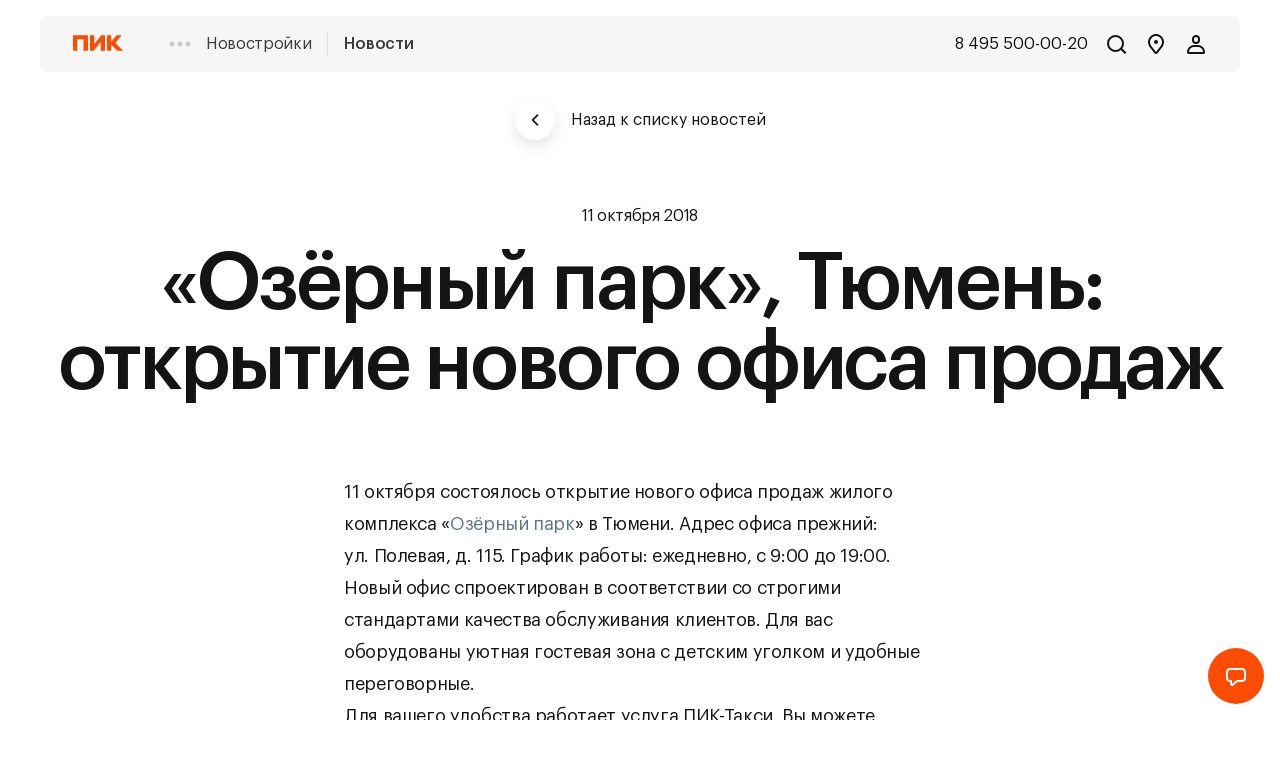

--- FILE ---
content_type: text/html; charset=utf-8
request_url: https://www.pik.ru/news/16818
body_size: 135176
content:
<!DOCTYPE html><html><head><meta charSet="utf-8" data-next-head=""/><meta name="viewport" content="width=device-width" data-next-head=""/><script>(function(m,e,t,r,i,k,a){m[i]=m[i]||function(){(m[i].a=m[i].a||[]).push(arguments)}; m[i].l=1*new Date(); for (var j = 0; j < document.scripts.length; j++) {if (document.scripts[j].src === r) { return; }} k=e.createElement(t),a=e.getElementsByTagName(t)[0],k.async=1,k.src=r,a.parentNode.insertBefore(k,a)}) (window, document, "script", "https://mc.yandex.ru/metrika/tag.js", "ym"); ym(481568, "init", { clickmap:true, trackLinks:true, accurateTrackBounce:true, webvisor:true, trackHash:true, ecommerce:"dataLayer", triggerEvent: true });

  const handleYaInit = () => {
    document.dispatchEvent(new CustomEvent('ym-loaded'));
  }
  document.addEventListener('yacounter481568inited', handleYaInit);</script><noscript><div><img src="https://mc.yandex.ru/watch/481568" style="position:absolute; left:-9999px;" alt="" /></div></noscript><script></script><noscript><div>
<img src="https://top-fwz1.mail.ru/counter?id=3102309;js=na" style="border:0;position:absolute;left:-9999px;" alt="Top.Mail.Ru" />
</div>
</noscript><meta charSet="utf-8"/><meta name="viewport" content="width=device-width, minimum-scale=1.0, maximum-scale=1.0, user-scalable=no"/><meta name="google-site-verification" content="l_xLexo8rmOMO7CczubxOiDsnWOep_GqI_oJnoBDjao"/><meta name="yandex-verification" content="d5dfe08fef6fba3b"/><meta name="mailru-verification" content="5bab4bcae5b1e5fc"/><meta property="fb:pages" content="1231308170270048"/><meta name="apple-itunes-app" content="app-id=6496357107"/><meta http-equiv="X-UA-Compatible" content="IE=edge,chrome=1"/><meta name="application-name" content="Продажа недвижимости в новостройках от застройщика"/><meta name="msapplication-square150x150" content="//static.storage-cdn.ru/favicon/light/mstile-150x150.png"/><meta name="format-detection" content="telephone=no"/><link rel="manifest" href="//static.storage-cdn.ru/favicon/light/manifest.json"/><link rel="icon" href="//static.storage-cdn.ru/favicon/light/favicon.ico" type="image/x-icon"/><link rel="shortcut icon" type="image/x-icon" href="//static.storage-cdn.ru/favicon/light/favicon.ico"/><link rel="mask-icon" href="//static.storage-cdn.ru/favicon/light/safari-pinned-tab.svg" color="rgb(0,0,0)"/><link rel="icon" href="//static.storage-cdn.ru/favicon/light/safari-pinned-tab.svg" color="rgb(0,0,0)"/><link rel="alternate icon" type="image/png" href="//static.storage-cdn.ru/favicon/light/favicon-32x32.png"/><link rel="alternate icon" type="image/png" href="//static.storage-cdn.ru/favicon/light/favicon-16x16.png"/><meta name="pik-location-name" content="moscow"/><script src="https://static.storage-cdn.ru/ptm/pik/prod.js" async=""></script><title data-next-head="">«Озёрный парк», Тюмень: открытие нового офиса продаж - новости ПИК от 11 октября 2018</title><script type="application/ld+json" data-next-head="">{"@context":"https://schema.org","@type":"NewsArticle","headline":"«Озёрный парк», Тюмень: открытие нового офиса продаж","image":null,"datePublished":"2018-10-11T11:16:00+00:00","author":[{"@type":"Organization","name":"ПИК","url":"https://www.pik.ru/news/16818"}]}</script><script type="application/ld+json" data-next-head="">[]</script><meta name="description" content="«Озёрный парк», Тюмень: открытие нового офиса продаж. Новости от девелопера ПИК 11 октября 2018." data-next-head=""/><meta name="keywords" content="" data-next-head=""/><meta name="og:image" content="https://content.cdn.pik-service.ru/gallery/2023/01/13/1_1088x704.rev01_cbUBGaHR8b6D4vxN.jpg" data-next-head=""/><meta property="og:title" content="«Озёрный парк», Тюмень: открытие нового офиса продаж - новости ПИК от 11 октября 2018" data-next-head=""/><meta property="og:description" content="«Озёрный парк», Тюмень: открытие нового офиса продаж. Новости от девелопера ПИК 11 октября 2018." data-next-head=""/><meta property="og:type" content="website" data-next-head=""/><meta property="og:url" content="https://www.pik.ru/news/16818" data-next-head=""/><meta property="og:locale" content="ru_RU" data-next-head=""/><meta property="og:site_name" content="Официальный сайт ПИК" data-next-head=""/><link rel="canonical" href="https://www.pik.ru/news/16818" data-next-head=""/><noscript data-n-css=""></noscript><script defer="" nomodule="" src="https://static.storage-cdn.ru/app/search/a0be8b14/_next/static/chunks/polyfills-42372ed130431b0a.js"></script><script src="https://static.storage-cdn.ru/app/search/a0be8b14/_next/static/chunks/webpack-4893df712d400750.js" defer=""></script><script src="https://static.storage-cdn.ru/app/search/a0be8b14/_next/static/chunks/framework-b9fd9bcc3ecde907.js" defer=""></script><script src="https://static.storage-cdn.ru/app/search/a0be8b14/_next/static/chunks/main-bfa22ab004d5c55f.js" defer=""></script><script src="https://static.storage-cdn.ru/app/search/a0be8b14/_next/static/chunks/pages/_app-9588f0d6eaccd1bb.js" defer=""></script><script src="https://static.storage-cdn.ru/app/search/a0be8b14/_next/static/chunks/4431-6235dfdec03c9eff.js" defer=""></script><script src="https://static.storage-cdn.ru/app/search/a0be8b14/_next/static/chunks/925-c889942902b055c7.js" defer=""></script><script src="https://static.storage-cdn.ru/app/search/a0be8b14/_next/static/chunks/pages/news/%5BnewsId%5D-de506091b7f11292.js" defer=""></script><script src="https://static.storage-cdn.ru/app/search/a0be8b14/_next/static/pTOzugMKF7QQBF5zXzzUd/_buildManifest.js" defer=""></script><script src="https://static.storage-cdn.ru/app/search/a0be8b14/_next/static/pTOzugMKF7QQBF5zXzzUd/_ssgManifest.js" defer=""></script><style data-styled="" data-styled-version="5.3.5">.bylwdg{width:0;height:0;position:absolute;top:-10000px;left:-10000px;}/*!sc*/
@media only screen and (max-width:767px){.bylwdg{z-index:768;}}/*!sc*/
@media only screen and (min-width:768px) and (max-width:1023px){.bylwdg{z-index:1023;}}/*!sc*/
@media only screen and (min-width:1024px) and (max-width:1375px){.bylwdg{z-index:1375;}}/*!sc*/
@media only screen and (min-width:1376px) and (max-width:1599px){.bylwdg{z-index:1599;}}/*!sc*/
@media only screen and (min-width:1600px){.bylwdg{z-index:1600;}}/*!sc*/
data-styled.g1[id="sc-bczRLJ"]{content:"bylwdg,"}/*!sc*/
html,body,div,span,applet,object,iframe,h1,h2,h3,h4,h5,h6,p,blockquote,pre,a,abbr,acronym,address,big,cite,code,del,dfn,em,img,ins,kbd,q,s,samp,small,strike,strong,sub,sup,tt,var,b,u,i,center,dl,dt,dd,menu,ol,ul,li,fieldset,form,label,legend,table,caption,tbody,tfoot,thead,tr,th,td,article,aside,canvas,details,embed,figure,figcaption,footer,header,hgroup,main,menu,nav,output,ruby,section,summary,time,mark,audio,video{margin:0;padding:0;border:0;font-size:100%;font:inherit;vertical-align:baseline;}/*!sc*/
article,aside,details,figcaption,figure,footer,header,hgroup,main,menu,nav,section{display:block;}/*!sc*/
*[hidden]{display:none;}/*!sc*/
body{line-height:1;}/*!sc*/
menu,ol,ul{list-style:none;}/*!sc*/
blockquote,q{quotes:none;}/*!sc*/
blockquote:before,blockquote:after,q:before,q:after{content:'';content:none;}/*!sc*/
table{border-collapse:collapse;border-spacing:0;}/*!sc*/
*{box-sizing:border-box;}/*!sc*/
h1,h2,h3,h4,h5,h6,p,ul,li{font-weight:400;margin:0;padding:0;}/*!sc*/
.noscroll{overflow:hidden !important;height:auto !important;width:100%;}/*!sc*/
input[type=tel],input[type=text],textarea{-webkit-appearance:none;}/*!sc*/
li{list-style-type:none;}/*!sc*/
.b-content *:link,*:visited{-webkit-text-decoration:none;text-decoration:none;}/*!sc*/
textarea:focus,input:focus,button:focus{outline:none;}/*!sc*/
textarea{padding:0;}/*!sc*/
*{-webkit-tap-highlight-color:rgba(0,0,0,0);}/*!sc*/
:focus{outline:0;}/*!sc*/
html{height:100%;}/*!sc*/
body{overflow-x:hidden;position:relative;height:100%;width:100%;font-size:16px;text-rendering:optimizeLegibility;-webkit-font-feature-settings:'kern';-ms-font-feature-settings:'kern' 1;font-feature-settings:'kern';-webkit-font-smoothing:antialiased;-moz-osx-font-smoothing:grayscale;}/*!sc*/
button{padding:0;margin:0;background:none;border:none;}/*!sc*/
dd{padding:0;margin:0;}/*!sc*/
a:hover,a:visited,a:link,a:active{-webkit-text-decoration:none;text-decoration:none;}/*!sc*/
a{color:#5a7788;-webkit-text-decoration:underline;text-decoration:underline;}/*!sc*/
.grecaptcha-badge{visibility:hidden;}/*!sc*/
[data-action='showChat']{-webkit-text-decoration:underline;text-decoration:underline;cursor:pointer;}/*!sc*/
data-styled.g18[id="sc-global-fdQuTz1"]{content:"sc-global-fdQuTz1,"}/*!sc*/
@font-face{font-family:Graphik;src:url('https://static.storage-cdn.ru/resources/pik/fonts/GraphikLCGBlack.eot');src:url('https://static.storage-cdn.ru/resources/pik/fonts/GraphikLCGBlack.woff') format('woff'), url('https://static.storage-cdn.ru/resources/pik/fonts/GraphikLCGBlack.ttf') format('truetype'), url('https://static.storage-cdn.ru/resources/pik/fonts/GraphikLCGBlack.svg') format('svg');font-weight:900;font-display:auto;}/*!sc*/
@font-face{font-family:Graphik;src:url('https://static.storage-cdn.ru/resources/pik/fonts/GraphikLCGBold.eot');src:url('https://static.storage-cdn.ru/resources/pik/fonts/GraphikLCGBold.woff') format('woff'), url('https://static.storage-cdn.ru/resources/pik/fonts/GraphikLCGBold.ttf') format('truetype'), url('https://static.storage-cdn.ru/resources/pik/fonts/GraphikLCGBold.svg') format('svg');font-weight:700;font-display:auto;}/*!sc*/
@font-face{font-family:Graphik;src:url('https://static.storage-cdn.ru/resources/pik/fonts/GraphikLCGSemibold.eot');src:url('https://static.storage-cdn.ru/resources/pik/fonts/GraphikLCGSemibold.woff') format('woff'), url('https://static.storage-cdn.ru/resources/pik/fonts/GraphikLCGSemibold.ttf') format('truetype'), url('https://static.storage-cdn.ru/resources/pik/fonts/GraphikLCGSemibold.svg') format('svg');font-weight:600;font-display:auto;}/*!sc*/
@font-face{font-family:Graphik;src:url('https://static.storage-cdn.ru/resources/pik/fonts/GraphikLCGMedium.eot');src:url('https://static.storage-cdn.ru/resources/pik/fonts/GraphikLCGMedium.woff') format('woff'), url('https://static.storage-cdn.ru/resources/pik/fonts/GraphikLCGMedium.ttf') format('truetype'), url('https://static.storage-cdn.ru/resources/pik/fonts/GraphikLCGMedium.svg') format('svg');font-weight:500;font-display:auto;}/*!sc*/
@font-face{font-family:Graphik;src:url('https://static.storage-cdn.ru/resources/pik/fonts/GraphikLCGRegular.eot');src:url('https://static.storage-cdn.ru/resources/pik/fonts/GraphikLCGRegular.woff') format('woff'), url('https://static.storage-cdn.ru/resources/pik/fonts/GraphikLCGRegular.ttf') format('truetype'), url('https://static.storage-cdn.ru/resources/pik/fonts/GraphikLCGRegular.svg') format('svg');font-weight:normal;font-style:normal;font-display:auto;}/*!sc*/
@font-face{font-family:Graphik;src:url('https://static.storage-cdn.ru/resources/pik/fonts/GraphikLCGLight.eot');src:url('https://static.storage-cdn.ru/resources/pik/fonts/GraphikLCGLight.woff') format('woff'), url('https://static.storage-cdn.ru/resources/pik/fonts/GraphikLCGLight.ttf') format('truetype'), url('https://static.storage-cdn.ru/resources/pik/fonts/GraphikLCGLight.svg') format('svg');font-weight:300;font-display:auto;}/*!sc*/
@font-face{font-family:Graphik;src:url('https://static.storage-cdn.ru/resources/pik/fonts/GraphikLCGThin.eot');src:url('https://static.storage-cdn.ru/resources/pik/fonts/GraphikLCGThin.woff') format('woff'), url('https://static.storage-cdn.ru/resources/pik/fonts/GraphikLCGThin.ttf') format('truetype'), url('https://static.storage-cdn.ru/resources/pik/fonts/GraphikLCGThin.svg') format('svg');font-weight:100;font-display:auto;}/*!sc*/
@font-face{font-family:Graphik;src:url('https://static.storage-cdn.ru/resources/pik/fonts/GraphikLCGBlackItalic.eot');src:url('https://static.storage-cdn.ru/resources/pik/fonts/GraphikLCGBlackItalic.woff') format('woff'), url('https://static.storage-cdn.ru/resources/pik/fonts/GraphikLCGBlackItalic.ttf') format('truetype'), url('https://static.storage-cdn.ru/resources/pik/fonts/GraphikLCGBlackItalic.svg') format('svg');font-weight:900;font-style:italic;font-display:auto;}/*!sc*/
@font-face{font-family:Graphik;src:url('https://static.storage-cdn.ru/resources/pik/fonts/GraphikLCGBoldItalic.eot');src:url('https://static.storage-cdn.ru/resources/pik/fonts/GraphikLCGBoldItalic.woff') format('woff'), url('https://static.storage-cdn.ru/resources/pik/fonts/GraphikLCGBoldItalic.ttf') format('truetype'), url('https://static.storage-cdn.ru/resources/pik/fonts/GraphikLCGBoldItalic.svg') format('svg');font-weight:700;font-style:italic;font-display:auto;}/*!sc*/
@font-face{font-family:Graphik;src:url('https://static.storage-cdn.ru/resources/pik/fonts/GraphikLCGMediumItalic.eot');src:url('https://static.storage-cdn.ru/resources/pik/fonts/GraphikLCGMediumItalic.woff') format('woff'), url('https://static.storage-cdn.ru/resources/pik/fonts/GraphikLCGMediumItalic.ttf') format('truetype'), url('https://static.storage-cdn.ru/resources/pik/fonts/GraphikLCGMediumItalic.svg') format('svg');font-weight:500;font-style:italic;font-display:auto;}/*!sc*/
@font-face{font-family:Graphik;src:url('https://static.storage-cdn.ru/resources/pik/fonts/GraphikLCGItalic.eot');src:url('https://static.storage-cdn.ru/resources/pik/fonts/GraphikLCGItalic.woff') format('woff'), url('https://static.storage-cdn.ru/resources/pik/fonts/GraphikLCGItalic.ttf') format('truetype'), url('https://static.storage-cdn.ru/resources/pik/fonts/GraphikLCGItalic.svg') format('svg');font-style:italic;font-display:auto;}/*!sc*/
@font-face{font-family:Graphik;src:url('https://static.storage-cdn.ru/resources/pik/fonts/GraphikLCGLightItalic.eot');src:url('https://static.storage-cdn.ru/resources/pik/fonts/GraphikLCGLightItalic.woff') format('woff'), url('https://static.storage-cdn.ru/resources/pik/fonts/GraphikLCGLightItalic.ttf') format('truetype'), url('https://static.storage-cdn.ru/resources/pik/fonts/GraphikLCGLightItalic.svg') format('svg');font-weight:300;font-style:italic;font-display:auto;}/*!sc*/
@font-face{font-family:Graphik;src:url('https://static.storage-cdn.ru/resources/pik/fonts/GraphikLCGThinItalic.eot');src:url('https://static.storage-cdn.ru/resources/pik/fonts/GraphikLCGThinItalic.woff') format('woff'), url('https://static.storage-cdn.ru/resources/pik/fonts/GraphikLCGThinItalic.ttf') format('truetype'), url('https://static.storage-cdn.ru/resources/pik/fonts/GraphikLCGThinItalic.svg') format('svg');font-weight:100;font-style:italic;font-display:auto;}/*!sc*/
input,textarea,body,button{font-family:Graphik,Helvetica,Arial,sans-serif;}/*!sc*/
data-styled.g19[id="sc-global-gwiKvD1"]{content:"sc-global-gwiKvD1,"}/*!sc*/
body{background:#FFFFFF;}/*!sc*/
data-styled.g20[id="sc-global-eTsCEj1"]{content:"sc-global-eTsCEj1,"}/*!sc*/
.kKHSjb{width:0;height:0;position:absolute;top:-10000px;left:-10000px;}/*!sc*/
@media only screen and (max-width:767px){.kKHSjb{z-index:1;}}/*!sc*/
@media only screen and (min-width:768px) and (max-width:1023px){.kKHSjb{z-index:2;}}/*!sc*/
@media only screen and (min-width:1024px) and (max-width:1280px){.kKHSjb{z-index:3;}}/*!sc*/
@media only screen and (min-width:1281px){.kKHSjb{z-index:4;}}/*!sc*/
data-styled.g21[id="sc-ksZaOG"]{content:"kKHSjb,"}/*!sc*/
.fRufzZ{box-sizing:border-box;border-radius:100%;border:2px solid #FC4C02;border-bottom-color:transparent;height:64px;width:64px;background:0 0 !important;display:inline-block;-webkit-animation:hWuqhH 0.75s 0s linear infinite;animation:hWuqhH 0.75s 0s linear infinite;}/*!sc*/
data-styled.g22[id="sc-hAZoDl"]{content:"fRufzZ,"}/*!sc*/
.kXPDwj{cursor:pointer;overflow:hidden;position:relative;width:-webkit-fit-content;width:-moz-fit-content;width:fit-content;display:-webkit-box;display:-webkit-flex;display:-ms-flexbox;display:flex;-webkit-flex-flow:row nowrap;-ms-flex-flow:row nowrap;flex-flow:row nowrap;-webkit-box-pack:center;-webkit-justify-content:center;-ms-flex-pack:center;justify-content:center;-webkit-align-items:center;-webkit-box-align:center;-ms-flex-align:center;align-items:center;-webkit-transition-timing-function:ease;transition-timing-function:ease;-webkit-transition-duration:.2s;transition-duration:.2s;-webkit-transition-property:all;transition-property:all;z-index:1;background-color:#FFFFFF;color:#141414;border-radius:100%;width:40px;height:40px;}/*!sc*/
.kXPDwj .Icon{width:16px;height:16px;}/*!sc*/
.kXPDwj:hover:after{opacity:0.04;}/*!sc*/
.kXPDwj:after{content:'';background-color:#FFFFFF;color:#141414;border-radius:100%;width:40px;height:40px;position:absolute;width:auto;height:auto;top:0;left:0;right:0;bottom:0;pointer-events:none;background:#141414;opacity:0;z-index:-1;-webkit-transition-timing-function:ease;transition-timing-function:ease;-webkit-transition-duration:.2s;transition-duration:.2s;-webkit-transition-property:all;transition-property:all;}/*!sc*/
.kXPDwj:after .Icon{width:16px;height:16px;}/*!sc*/
.kDXFlI{cursor:pointer;overflow:hidden;position:relative;width:-webkit-fit-content;width:-moz-fit-content;width:fit-content;display:-webkit-box;display:-webkit-flex;display:-ms-flexbox;display:flex;-webkit-flex-flow:row nowrap;-ms-flex-flow:row nowrap;flex-flow:row nowrap;-webkit-box-pack:center;-webkit-justify-content:center;-ms-flex-pack:center;justify-content:center;-webkit-align-items:center;-webkit-box-align:center;-ms-flex-align:center;align-items:center;-webkit-transition-timing-function:ease;transition-timing-function:ease;-webkit-transition-duration:.2s;transition-duration:.2s;-webkit-transition-property:all;transition-property:all;z-index:1;background-color:#FFFFFF;color:#141414;border-radius:100%;width:40px;height:40px;-webkit-filter:drop-shadow(0px 6px 7px rgba(0,0,0,0.1));filter:drop-shadow(0px 6px 7px rgba(0,0,0,0.1));}/*!sc*/
.kDXFlI .Icon{width:16px;height:16px;}/*!sc*/
.kDXFlI:hover:after{opacity:0.04;}/*!sc*/
.kDXFlI:after{content:'';background-color:#FFFFFF;color:#141414;border-radius:100%;width:40px;height:40px;position:absolute;width:auto;height:auto;top:0;left:0;right:0;bottom:0;pointer-events:none;background:#141414;opacity:0;z-index:-1;-webkit-transition-timing-function:ease;transition-timing-function:ease;-webkit-transition-duration:.2s;transition-duration:.2s;-webkit-transition-property:all;transition-property:all;}/*!sc*/
.kDXFlI:after .Icon{width:16px;height:16px;}/*!sc*/
.hkEeKb{cursor:pointer;overflow:hidden;position:relative;width:-webkit-fit-content;width:-moz-fit-content;width:fit-content;display:-webkit-box;display:-webkit-flex;display:-ms-flexbox;display:flex;-webkit-flex-flow:row nowrap;-ms-flex-flow:row nowrap;flex-flow:row nowrap;-webkit-box-pack:center;-webkit-justify-content:center;-ms-flex-pack:center;justify-content:center;-webkit-align-items:center;-webkit-box-align:center;-ms-flex-align:center;align-items:center;-webkit-transition-timing-function:ease;transition-timing-function:ease;-webkit-transition-duration:.2s;transition-duration:.2s;-webkit-transition-property:all;transition-property:all;z-index:1;background-color:#FC4C02;color:#141414;border-radius:100%;width:56px;height:56px;}/*!sc*/
.hkEeKb:hover:after{opacity:0.04;}/*!sc*/
.hkEeKb:after{content:'';background-color:#FC4C02;color:#141414;border-radius:100%;width:56px;height:56px;position:absolute;width:auto;height:auto;top:0;left:0;right:0;bottom:0;pointer-events:none;background:#141414;opacity:0;z-index:-1;-webkit-transition-timing-function:ease;transition-timing-function:ease;-webkit-transition-duration:.2s;transition-duration:.2s;-webkit-transition-property:all;transition-property:all;}/*!sc*/
data-styled.g23[id="sc-fnykZs"]{content:"kXPDwj,kDXFlI,hkEeKb,"}/*!sc*/
.gPHTnL{display:-webkit-box;display:-webkit-flex;display:-ms-flexbox;display:flex;-webkit-box-pack:justify;-webkit-justify-content:space-between;-ms-flex-pack:justify;justify-content:space-between;-webkit-align-items:center;-webkit-box-align:center;-ms-flex-align:center;align-items:center;-webkit-flex-wrap:nowrap;-ms-flex-wrap:nowrap;flex-wrap:nowrap;}/*!sc*/
data-styled.g24[id="sc-fEOsli"]{content:"gPHTnL,"}/*!sc*/
.gtmhjR{position:absolute;top:0;left:0;right:0;bottom:0;background:#F7F7F5;z-index:-1;opacity:0;-webkit-transition:0.3s;transition:0.3s;}/*!sc*/
data-styled.g27[id="sc-dIouRR"]{content:"gtmhjR,"}/*!sc*/
.exUtJa{position:relative;text-overflow:'';display:-webkit-box;display:-webkit-flex;display:-ms-flexbox;display:flex;-webkit-box-pack:justify;-webkit-justify-content:space-between;-ms-flex-pack:justify;justify-content:space-between;-webkit-align-items:center;-webkit-box-align:center;-ms-flex-align:center;align-items:center;-webkit-flex-wrap:nowrap;-ms-flex-wrap:nowrap;flex-wrap:nowrap;}/*!sc*/
data-styled.g30[id="sc-kgflAQ"]{content:"exUtJa,"}/*!sc*/
.cCEjtd{box-sizing:border-box;box-sizing:border-box;display:-webkit-box;display:-webkit-flex;display:-ms-flexbox;display:flex;-webkit-flex-flow:row wrap;-ms-flex-flow:row wrap;flex-flow:row wrap;-webkit-box-pack:center;-webkit-justify-content:center;-ms-flex-pack:center;justify-content:center;-webkit-align-items:flex-start;-webkit-box-align:flex-start;-ms-flex-align:flex-start;align-items:flex-start;-webkit-flex:0 0 100%;-ms-flex:0 0 100%;flex:0 0 100%;width:100%;margin-left:auto;margin-right:auto;}/*!sc*/
@media only screen and (min-width:1600px){.cCEjtd{-webkit-flex:0 0 1600px;-ms-flex:0 0 1600px;flex:0 0 1600px;width:1600px;padding-left:64px;padding-right:64px;}}/*!sc*/
@media only screen and (min-width:1376px) and (max-width:1599px){.cCEjtd{padding-left:64px;padding-right:64px;}}/*!sc*/
@media only screen and (min-width:1024px) and (max-width:1375px){.cCEjtd{padding-left:32px;padding-right:32px;}}/*!sc*/
@media only screen and (min-width:768px) and (max-width:1023px){.cCEjtd{padding-left:24px;padding-right:24px;}}/*!sc*/
@media only screen and (max-width:767px){.cCEjtd{padding-left:12px;padding-right:12px;}}/*!sc*/
data-styled.g33[id="sc-ivTmOn"]{content:"cCEjtd,"}/*!sc*/
.cPyBLv{box-sizing:border-box;box-sizing:border-box;-webkit-flex:0 0 100%;-ms-flex:0 0 100%;flex:0 0 100%;width:100%;}/*!sc*/
@media only screen and (min-width:1600px){.cPyBLv{margin-left:16px;margin-right:16px;-webkit-flex:0 0 calc((((100% - (384px)) / 12) * 12) + (32px * 11));-ms-flex:0 0 calc((((100% - (384px)) / 12) * 12) + (32px * 11));flex:0 0 calc((((100% - (384px)) / 12) * 12) + (32px * 11));width:calc((((100% - (384px)) / 12) * 12) + (32px * 11));}}/*!sc*/
@media only screen and (min-width:1376px) and (max-width:1599px){.cPyBLv{margin-left:16px;margin-right:16px;-webkit-flex:0 0 calc((((100% - (384px)) / 12) * 12) + (32px * 11));-ms-flex:0 0 calc((((100% - (384px)) / 12) * 12) + (32px * 11));flex:0 0 calc((((100% - (384px)) / 12) * 12) + (32px * 11));width:calc((((100% - (384px)) / 12) * 12) + (32px * 11));}}/*!sc*/
@media only screen and (min-width:1024px) and (max-width:1375px){.cPyBLv{margin-left:8px;margin-right:8px;-webkit-flex:0 0 calc((((100% - (192px)) / 12) * 12) + (16px * 11));-ms-flex:0 0 calc((((100% - (192px)) / 12) * 12) + (16px * 11));flex:0 0 calc((((100% - (192px)) / 12) * 12) + (16px * 11));width:calc((((100% - (192px)) / 12) * 12) + (16px * 11));}}/*!sc*/
@media only screen and (min-width:768px) and (max-width:1023px){.cPyBLv{margin-left:8px;margin-right:8px;-webkit-flex:0 0 calc((((100% - (96px)) / 6) * 12) + (16px * 11));-ms-flex:0 0 calc((((100% - (96px)) / 6) * 12) + (16px * 11));flex:0 0 calc((((100% - (96px)) / 6) * 12) + (16px * 11));width:calc((((100% - (96px)) / 6) * 12) + (16px * 11));}}/*!sc*/
@media only screen and (max-width:767px){.cPyBLv{margin-left:4px;margin-right:4px;-webkit-flex:0 0 calc((((100% - (32px)) / 4) * 12) + (8px * 11));-ms-flex:0 0 calc((((100% - (32px)) / 4) * 12) + (8px * 11));flex:0 0 calc((((100% - (32px)) / 4) * 12) + (8px * 11));width:calc((((100% - (32px)) / 4) * 12) + (8px * 11));}}/*!sc*/
@media only screen and (min-width:768px) and (max-width:1023px){.cPyBLv{box-sizing:border-box;-webkit-flex:0 0 100%;-ms-flex:0 0 100%;flex:0 0 100%;width:100%;}@media only screen and (min-width:1600px){.cPyBLv{margin-left:16px;margin-right:16px;-webkit-flex:0 0 calc((((100% - (384px)) / 12) * 6) + (32px * 5));-ms-flex:0 0 calc((((100% - (384px)) / 12) * 6) + (32px * 5));flex:0 0 calc((((100% - (384px)) / 12) * 6) + (32px * 5));width:calc((((100% - (384px)) / 12) * 6) + (32px * 5));}}@media only screen and (min-width:1376px) and (max-width:1599px){.cPyBLv{margin-left:16px;margin-right:16px;-webkit-flex:0 0 calc((((100% - (384px)) / 12) * 6) + (32px * 5));-ms-flex:0 0 calc((((100% - (384px)) / 12) * 6) + (32px * 5));flex:0 0 calc((((100% - (384px)) / 12) * 6) + (32px * 5));width:calc((((100% - (384px)) / 12) * 6) + (32px * 5));}}@media only screen and (min-width:1024px) and (max-width:1375px){.cPyBLv{margin-left:8px;margin-right:8px;-webkit-flex:0 0 calc((((100% - (192px)) / 12) * 6) + (16px * 5));-ms-flex:0 0 calc((((100% - (192px)) / 12) * 6) + (16px * 5));flex:0 0 calc((((100% - (192px)) / 12) * 6) + (16px * 5));width:calc((((100% - (192px)) / 12) * 6) + (16px * 5));}}@media only screen and (min-width:768px) and (max-width:1023px){.cPyBLv{margin-left:8px;margin-right:8px;-webkit-flex:0 0 calc((((100% - (96px)) / 6) * 6) + (16px * 5));-ms-flex:0 0 calc((((100% - (96px)) / 6) * 6) + (16px * 5));flex:0 0 calc((((100% - (96px)) / 6) * 6) + (16px * 5));width:calc((((100% - (96px)) / 6) * 6) + (16px * 5));}}@media only screen and (max-width:767px){.cPyBLv{margin-left:4px;margin-right:4px;-webkit-flex:0 0 calc((((100% - (32px)) / 4) * 6) + (8px * 5));-ms-flex:0 0 calc((((100% - (32px)) / 4) * 6) + (8px * 5));flex:0 0 calc((((100% - (32px)) / 4) * 6) + (8px * 5));width:calc((((100% - (32px)) / 4) * 6) + (8px * 5));}}}/*!sc*/
@media only screen and (max-width:767px){.cPyBLv{box-sizing:border-box;-webkit-flex:0 0 100%;-ms-flex:0 0 100%;flex:0 0 100%;width:100%;}@media only screen and (min-width:1600px){.cPyBLv{margin-left:16px;margin-right:16px;-webkit-flex:0 0 calc((((100% - (384px)) / 12) * 4) + (32px * 3));-ms-flex:0 0 calc((((100% - (384px)) / 12) * 4) + (32px * 3));flex:0 0 calc((((100% - (384px)) / 12) * 4) + (32px * 3));width:calc((((100% - (384px)) / 12) * 4) + (32px * 3));}}@media only screen and (min-width:1376px) and (max-width:1599px){.cPyBLv{margin-left:16px;margin-right:16px;-webkit-flex:0 0 calc((((100% - (384px)) / 12) * 4) + (32px * 3));-ms-flex:0 0 calc((((100% - (384px)) / 12) * 4) + (32px * 3));flex:0 0 calc((((100% - (384px)) / 12) * 4) + (32px * 3));width:calc((((100% - (384px)) / 12) * 4) + (32px * 3));}}@media only screen and (min-width:1024px) and (max-width:1375px){.cPyBLv{margin-left:8px;margin-right:8px;-webkit-flex:0 0 calc((((100% - (192px)) / 12) * 4) + (16px * 3));-ms-flex:0 0 calc((((100% - (192px)) / 12) * 4) + (16px * 3));flex:0 0 calc((((100% - (192px)) / 12) * 4) + (16px * 3));width:calc((((100% - (192px)) / 12) * 4) + (16px * 3));}}@media only screen and (min-width:768px) and (max-width:1023px){.cPyBLv{margin-left:8px;margin-right:8px;-webkit-flex:0 0 calc((((100% - (96px)) / 6) * 4) + (16px * 3));-ms-flex:0 0 calc((((100% - (96px)) / 6) * 4) + (16px * 3));flex:0 0 calc((((100% - (96px)) / 6) * 4) + (16px * 3));width:calc((((100% - (96px)) / 6) * 4) + (16px * 3));}}@media only screen and (max-width:767px){.cPyBLv{margin-left:4px;margin-right:4px;-webkit-flex:0 0 calc((((100% - (32px)) / 4) * 4) + (8px * 3));-ms-flex:0 0 calc((((100% - (32px)) / 4) * 4) + (8px * 3));flex:0 0 calc((((100% - (32px)) / 4) * 4) + (8px * 3));width:calc((((100% - (32px)) / 4) * 4) + (8px * 3));}}}/*!sc*/
data-styled.g34[id="sc-cxabCf"]{content:"cPyBLv,"}/*!sc*/
.jSRDeh{position:relative;width:24px;height:24px;-webkit-appearance:none;}/*!sc*/
.jSRDeh svg{position:absolute;top:0;left:0;width:100%;height:100%;pointer-events:none;}/*!sc*/
.ldUmAF{position:relative;width:16px;height:16px;-webkit-appearance:none;}/*!sc*/
.ldUmAF svg{position:absolute;top:0;left:0;width:100%;height:100%;pointer-events:none;}/*!sc*/
.FywLd{position:relative;width:48px;height:48px;-webkit-appearance:none;}/*!sc*/
.FywLd svg{position:absolute;top:0;left:0;width:100%;height:100%;pointer-events:none;}/*!sc*/
.inovgF{position:relative;width:52px;height:52px;-webkit-appearance:none;}/*!sc*/
.inovgF svg{position:absolute;top:0;left:0;width:100%;height:100%;pointer-events:none;}/*!sc*/
data-styled.g52[id="sc-cTQhss"]{content:"jSRDeh,ldUmAF,FywLd,inovgF,"}/*!sc*/
.eGODMO{display:-webkit-inline-box;display:-webkit-inline-flex;display:-ms-inline-flexbox;display:inline-flex;position:relative;-webkit-flex-flow:row nowrap;-ms-flex-flow:row nowrap;flex-flow:row nowrap;-webkit-box-pack:center;-webkit-justify-content:center;-ms-flex-pack:center;justify-content:center;-webkit-align-items:center;-webkit-box-align:center;-ms-flex-align:center;align-items:center;box-sizing:border-box;white-space:nowrap;overflow:hidden;border-radius:32px;cursor:pointer;-webkit-transition: color 0.2s ease, background 0.2s ease;transition: color 0.2s ease, background 0.2s ease;-webkit-text-decoration:none;text-decoration:none;display:-webkit-box;display:-webkit-flex;display:-ms-flexbox;display:flex;width:100%;border-color:transparent;background:#fc4c02;color:#FFFFFF;height:56px;padding:0 32px;font-size:16px;line-height:24px;-webkit-letter-spacing:-0.3199999928474426px;-moz-letter-spacing:-0.3199999928474426px;-ms-letter-spacing:-0.3199999928474426px;letter-spacing:-0.3199999928474426px;}/*!sc*/
.eGODMO:after{position:absolute;content:'';top:0;right:0;bottom:0;left:0;border-radius:32px;pointer-events:none;border-width:1px;border-style:solid;border-color:transparent;-webkit-transition:border-color 0.2s ease;transition:border-color 0.2s ease;}/*!sc*/
.eGODMO:hover{background:#E44502;}/*!sc*/
.joRUgm{display:-webkit-inline-box;display:-webkit-inline-flex;display:-ms-inline-flexbox;display:inline-flex;position:relative;-webkit-flex-flow:row nowrap;-ms-flex-flow:row nowrap;flex-flow:row nowrap;-webkit-box-pack:center;-webkit-justify-content:center;-ms-flex-pack:center;justify-content:center;-webkit-align-items:center;-webkit-box-align:center;-ms-flex-align:center;align-items:center;box-sizing:border-box;white-space:nowrap;overflow:hidden;border-radius:32px;cursor:pointer;-webkit-transition: color 0.2s ease, background 0.2s ease;transition: color 0.2s ease, background 0.2s ease;-webkit-text-decoration:none;text-decoration:none;display:-webkit-box;display:-webkit-flex;display:-ms-flexbox;display:flex;width:100%;border-color:transparent;background:#f4f4f3;color:#141414;height:56px;padding:0 32px;font-size:16px;line-height:24px;-webkit-letter-spacing:-0.3199999928474426px;-moz-letter-spacing:-0.3199999928474426px;-ms-letter-spacing:-0.3199999928474426px;letter-spacing:-0.3199999928474426px;}/*!sc*/
.joRUgm:after{position:absolute;content:'';top:0;right:0;bottom:0;left:0;border-radius:32px;pointer-events:none;border-width:1px;border-style:solid;border-color:transparent;-webkit-transition:border-color 0.2s ease;transition:border-color 0.2s ease;}/*!sc*/
.joRUgm:hover{background:#eeedeb;}/*!sc*/
.fucfnf{display:-webkit-inline-box;display:-webkit-inline-flex;display:-ms-inline-flexbox;display:inline-flex;position:relative;-webkit-flex-flow:row nowrap;-ms-flex-flow:row nowrap;flex-flow:row nowrap;-webkit-box-pack:center;-webkit-justify-content:center;-ms-flex-pack:center;justify-content:center;-webkit-align-items:center;-webkit-box-align:center;-ms-flex-align:center;align-items:center;box-sizing:border-box;white-space:nowrap;overflow:hidden;border-radius:32px;cursor:pointer;-webkit-transition: color 0.2s ease, background 0.2s ease;transition: color 0.2s ease, background 0.2s ease;-webkit-text-decoration:none;text-decoration:none;border-color:transparent;background:#f4f4f3;color:#141414;height:48px;padding:0 24px;font-size:16px;line-height:24px;-webkit-letter-spacing:-0.3199999928474426px;-moz-letter-spacing:-0.3199999928474426px;-ms-letter-spacing:-0.3199999928474426px;letter-spacing:-0.3199999928474426px;}/*!sc*/
.fucfnf:after{position:absolute;content:'';top:0;right:0;bottom:0;left:0;border-radius:32px;pointer-events:none;border-width:1px;border-style:solid;border-color:transparent;-webkit-transition:border-color 0.2s ease;transition:border-color 0.2s ease;}/*!sc*/
.fucfnf:hover{background:#eeedeb;}/*!sc*/
data-styled.g58[id="sc-kgUAyh"]{content:"eGODMO,joRUgm,fucfnf,"}/*!sc*/
.dbXSUh{position:relative;pointer-events:none;}/*!sc*/
data-styled.g59[id="sc-hTtwUo"]{content:"dbXSUh,"}/*!sc*/
.MRmrJ{width:100%;height:100%;}/*!sc*/
data-styled.g225[id="sc-fFtkDt"]{content:"MRmrJ,"}/*!sc*/
.iHxubM{position:relative;-webkit-appearance:none;width:52px;height:52px;}/*!sc*/
.iHxubM svg{position:absolute;top:0;left:0;width:100%;height:100%;pointer-events:none;}/*!sc*/
data-styled.g231[id="sc-hxWoir"]{content:"iHxubM,"}/*!sc*/
.gNjhhU{opacity:0;visibility:hidden;pointer-events:none;}/*!sc*/
data-styled.g233[id="sc-hbyLVd"]{content:"gNjhhU,"}/*!sc*/
.jDOZNk{display:-webkit-inline-box;display:-webkit-inline-flex;display:-ms-inline-flexbox;display:inline-flex;position:relative;}/*!sc*/
data-styled.g234[id="sc-oclUV"]{content:"jDOZNk,"}/*!sc*/
.flAhOQ{display:-webkit-inline-box;display:-webkit-inline-flex;display:-ms-inline-flexbox;display:inline-flex;}/*!sc*/
data-styled.g235[id="sc-hLaujc"]{content:"flAhOQ,"}/*!sc*/
.dMRaob{position:absolute;margin-top:6px;top:100%;right:0;background-color:#FFFFFF;padding:8px;box-shadow:0 6px 45px rgba(0,0,0,0.1);border-radius:16px;}/*!sc*/
data-styled.g236[id="sc-cQwIYT"]{content:"dMRaob,"}/*!sc*/
.cEraqF{display:-webkit-box;display:-webkit-flex;display:-ms-flexbox;display:flex;-webkit-box-pack:justify;-webkit-justify-content:space-between;-ms-flex-pack:justify;justify-content:space-between;-webkit-flex-direction:column;-ms-flex-direction:column;flex-direction:column;position:relative;width:100%;padding:16px;border-radius:8px;cursor:pointer;-webkit-transition-timing-function:ease;transition-timing-function:ease;-webkit-transition-duration:.2s;transition-duration:.2s;-webkit-transition-property:background-color;transition-property:background-color;font-size:16px;line-height:24px;-webkit-letter-spacing:-0.02em;-moz-letter-spacing:-0.02em;-ms-letter-spacing:-0.02em;letter-spacing:-0.02em;color:#3A3A3A;}/*!sc*/
.cEraqF:hover{background-color:#F7F7F5;}/*!sc*/
.dTLMOq{display:-webkit-box;display:-webkit-flex;display:-ms-flexbox;display:flex;-webkit-box-pack:justify;-webkit-justify-content:space-between;-ms-flex-pack:justify;justify-content:space-between;-webkit-flex-direction:column;-ms-flex-direction:column;flex-direction:column;position:relative;width:100%;padding:16px;border-radius:8px;cursor:pointer;-webkit-transition-timing-function:ease;transition-timing-function:ease;-webkit-transition-duration:.2s;transition-duration:.2s;-webkit-transition-property:background-color;transition-property:background-color;font-size:16px;line-height:24px;-webkit-letter-spacing:-0.02em;-moz-letter-spacing:-0.02em;-ms-letter-spacing:-0.02em;letter-spacing:-0.02em;color:#3A3A3A;padding:8px 8px 8px 16px;}/*!sc*/
.dTLMOq:hover{background-color:#F7F7F5;}/*!sc*/
data-styled.g238[id="sc-kTGBUR"]{content:"cEraqF,dTLMOq,"}/*!sc*/
.eHFkYr{display:block;margin-left:8px;font-size:16px;line-height:24px;-webkit-letter-spacing:-0.02em;-moz-letter-spacing:-0.02em;-ms-letter-spacing:-0.02em;letter-spacing:-0.02em;color:#abaaaa;-webkit-flex:1 0 auto;-ms-flex:1 0 auto;flex:1 0 auto;text-align:right;}/*!sc*/
data-styled.g240[id="sc-cgFpzT"]{content:"eHFkYr,"}/*!sc*/
.XCGEe{display:-webkit-box;display:-webkit-flex;display:-ms-flexbox;display:flex;-webkit-flex-flow:row nowrap;-ms-flex-flow:row nowrap;flex-flow:row nowrap;-webkit-box-pack:initial;-webkit-justify-content:initial;-ms-flex-pack:initial;justify-content:initial;-webkit-align-items:center;-webkit-box-align:center;-ms-flex-align:center;align-items:center;width:100%;}/*!sc*/
data-styled.g241[id="sc-jDDxOa"]{content:"XCGEe,"}/*!sc*/
.dPSEpv{overflow:hidden;text-overflow:ellipsis;white-space:nowrap;}/*!sc*/
data-styled.g242[id="sc-bKhNmF"]{content:"dPSEpv,"}/*!sc*/
.jYpxbv{margin:8px 0;top:0px;left:0px;width:100%;height:1px;background-color:#dddcdb;}/*!sc*/
data-styled.g244[id="sc-enyVUO"]{content:"jYpxbv,"}/*!sc*/
.cyfvLs{position:relative;}/*!sc*/
data-styled.g245[id="sc-bwANAz"]{content:"cyfvLs,"}/*!sc*/
.bdGKuY{margin-left:auto;padding-left:8px;}/*!sc*/
data-styled.g246[id="sc-ekGZSs"]{content:"bdGKuY,"}/*!sc*/
.bnAzcF .OptionButtonIcon{width:24px;height:24px;}/*!sc*/
.bnAzcF svg path{stroke:#abaaaa;}/*!sc*/
.bnAzcF .PersonalOptionButton:after{background:#f4f4f3;}/*!sc*/
.bnAzcF:hover .PersonalOptionButton:after{background:white;}/*!sc*/
.bnAzcF:hover svg path{stroke:#262423;}/*!sc*/
data-styled.g750[id="sc-hqMhxz"]{content:"bnAzcF,"}/*!sc*/
.ibXOxb{margin-left:16px;cursor:pointer;-webkit-text-decoration:none;text-decoration:none;position:relative;}/*!sc*/
@media only screen and (min-width:768px) and (max-width:1023px),only screen and (max-width:767px){}/*!sc*/
.kPlzVO{margin-left:16px;cursor:pointer;-webkit-text-decoration:none;text-decoration:none;position:relative;display:none;}/*!sc*/
@media only screen and (min-width:768px) and (max-width:1023px),only screen and (max-width:767px){.kPlzVO{display:none;display:block;}}/*!sc*/
.cbfgwV{margin-left:16px;cursor:pointer;-webkit-text-decoration:none;text-decoration:none;position:relative;}/*!sc*/
@media only screen and (min-width:768px) and (max-width:1023px),only screen and (max-width:767px){.cbfgwV{display:none;}}/*!sc*/
data-styled.g800[id="sc-fAjPcg"]{content:"ibXOxb,kPlzVO,cbfgwV,"}/*!sc*/
.gATbhD{display:none;}/*!sc*/
.gATbhD .Icon svg path,.gATbhD .Icon svg circle,.gATbhD .Icon svg rect{-webkit-transition-timing-function:ease;transition-timing-function:ease;-webkit-transition-duration:.3s;transition-duration:.3s;-webkit-transition-property:fill,stroke;transition-property:fill,stroke;}/*!sc*/
.gATbhD .MenuIcon svg path,.gATbhD .MenuIcon svg circle,.gATbhD .MenuIcon svg rect{stroke:#141414;}/*!sc*/
.gATbhD .MenuIconBurger svg path:first-child{fill:#141414;}/*!sc*/
.gATbhD .MenuIconClose svg path{fill:#141414;}/*!sc*/
.gATbhD .MenuIconRegion svg path,.gATbhD .MenuIconRegion svg circle{fill:#141414;}/*!sc*/
.gATbhD .FavouriteIcon svg path:last-child{fill:#141414;}/*!sc*/
.gATbhD .PhoneIcon svg path{stroke:#141414;}/*!sc*/
.gATbhD .PhoneText{color:#141414;}/*!sc*/
.gATbhD .DropdownContent{-webkit-scrollbar-color:#cccccc;-moz-scrollbar-color:#cccccc;-ms-scrollbar-color:#cccccc;scrollbar-color:#cccccc;-webkit-scrollbar-width:thin;-moz-scrollbar-width:thin;-ms-scrollbar-width:thin;scrollbar-width:thin;}/*!sc*/
.gATbhD .DropdownContent::-webkit-scrollbar{width:4px;max-height:32px;}/*!sc*/
.gATbhD .DropdownContent::-webkit-scrollbar-thumb{height:32px;background-color:#cccccc;border-radius:8px;}/*!sc*/
.AKYfX{display:none;display:-webkit-box;display:-webkit-flex;display:-ms-flexbox;display:flex;}/*!sc*/
.AKYfX .Icon svg path,.AKYfX .Icon svg circle,.AKYfX .Icon svg rect{-webkit-transition-timing-function:ease;transition-timing-function:ease;-webkit-transition-duration:.3s;transition-duration:.3s;-webkit-transition-property:fill,stroke;transition-property:fill,stroke;}/*!sc*/
.AKYfX .MenuIcon svg path,.AKYfX .MenuIcon svg circle,.AKYfX .MenuIcon svg rect{stroke:#141414;}/*!sc*/
.AKYfX .MenuIconBurger svg path:first-child{fill:#141414;}/*!sc*/
.AKYfX .MenuIconClose svg path{fill:#141414;}/*!sc*/
.AKYfX .MenuIconRegion svg path,.AKYfX .MenuIconRegion svg circle{fill:#141414;}/*!sc*/
.AKYfX .FavouriteIcon svg path:last-child{fill:#141414;}/*!sc*/
.AKYfX .PhoneIcon svg path{stroke:#141414;}/*!sc*/
.AKYfX .PhoneText{color:#141414;}/*!sc*/
.AKYfX .DropdownContent{-webkit-scrollbar-color:#cccccc;-moz-scrollbar-color:#cccccc;-ms-scrollbar-color:#cccccc;scrollbar-color:#cccccc;-webkit-scrollbar-width:thin;-moz-scrollbar-width:thin;-ms-scrollbar-width:thin;scrollbar-width:thin;}/*!sc*/
.AKYfX .DropdownContent::-webkit-scrollbar{width:4px;max-height:32px;}/*!sc*/
.AKYfX .DropdownContent::-webkit-scrollbar-thumb{height:32px;background-color:#cccccc;border-radius:8px;}/*!sc*/
data-styled.g801[id="sc-icOqvn"]{content:"gATbhD,AKYfX,"}/*!sc*/
.icFhcQ{display:-webkit-box;display:-webkit-flex;display:-ms-flexbox;display:flex;-webkit-align-items:center;-webkit-box-align:center;-ms-flex-align:center;align-items:center;height:24px;}/*!sc*/
.icFhcQ svg path{fill:#FF4114;}/*!sc*/
data-styled.g805[id="sc-hySdjw"]{content:"icFhcQ,"}/*!sc*/
.igEdux{display:block;margin:auto;-webkit-text-decoration:none;text-decoration:none;font-size:16px;line-height:24px;cursor:pointer;color:black;}/*!sc*/
@media only screen and (min-width:768px) and (max-width:1023px),only screen and (max-width:767px){.igEdux{display:none;}}/*!sc*/
.igEdux .Icon{display:none;margin-left:auto;width:18px;}/*!sc*/
@media only screen and (min-width:1024px) and (max-width:1375px){.igEdux .Icon{display:block;display:none;}}/*!sc*/
data-styled.g806[id="sc-chbKxp"]{content:"igEdux,"}/*!sc*/
.fMYksR{display:block;white-space:nowrap;}/*!sc*/
@media only screen and (min-width:1024px) and (max-width:1375px){.fMYksR{display:none;display:block;}}/*!sc*/
data-styled.g807[id="sc-kTgmXO"]{content:"fMYksR,"}/*!sc*/
.bZGeMv{margin-left:44px;display:-webkit-box;display:-webkit-flex;display:-ms-flexbox;display:flex;-webkit-align-items:center;-webkit-box-align:center;-ms-flex-align:center;align-items:center;width:100%;height:56px;}/*!sc*/
.bZGeMv .MenuListLink,.bZGeMv .MenuListDots{opacity:1;visibility:visible;pointer-events:initial;-webkit-transform:translateX(0);-ms-transform:translateX(0);transform:translateX(0);-webkit-transition-timing-function:ease;transition-timing-function:ease;-webkit-transition-duration:.2s;transition-duration:.2s;-webkit-transition-property:opacity,visibility,-webkit-transform;-webkit-transition-property:opacity,visibility,transform;transition-property:opacity,visibility,transform;}/*!sc*/
@media only screen and (min-width:768px) and (max-width:1023px),only screen and (max-width:767px){.bZGeMv{display:none;}}/*!sc*/
data-styled.g814[id="sc-bCApYh"]{content:"bZGeMv,"}/*!sc*/
.copUWN{font-size:16px;line-height:24px;-webkit-letter-spacing:-0.02em;-moz-letter-spacing:-0.02em;-ms-letter-spacing:-0.02em;letter-spacing:-0.02em;-webkit-text-decoration:none;text-decoration:none;-webkit-transition-timing-function:ease;transition-timing-function:ease;-webkit-transition-duration:.3s;transition-duration:.3s;-webkit-transition-property:color;transition-property:color;color:#3A3A3A;opacity:1;}/*!sc*/
.bOzdXj{font-size:16px;line-height:24px;-webkit-letter-spacing:-0.02em;-moz-letter-spacing:-0.02em;-ms-letter-spacing:-0.02em;letter-spacing:-0.02em;-webkit-text-decoration:none;text-decoration:none;-webkit-transition-timing-function:ease;transition-timing-function:ease;-webkit-transition-duration:.3s;transition-duration:.3s;-webkit-transition-property:color;transition-property:color;color:#3A3A3A;opacity:1;font-weight:500;}/*!sc*/
data-styled.g815[id="sc-iGFZyS"]{content:"copUWN,bOzdXj,"}/*!sc*/
.dIqpJH{height:24px;width:1px;margin:0 16px;background-color:#141414;opacity:0.1;}/*!sc*/
data-styled.g816[id="sc-fPHReD"]{content:"dIqpJH,"}/*!sc*/
.kkKqPB{cursor:pointer;display:-webkit-box;display:-webkit-flex;display:-ms-flexbox;display:flex;-webkit-align-items:center;-webkit-box-align:center;-ms-flex-align:center;align-items:center;-webkit-box-pack:center;-webkit-justify-content:center;-ms-flex-pack:center;justify-content:center;width:24px;height:24px;margin-right:14px;}/*!sc*/
.kkKqPB .Icon{height:6px;}/*!sc*/
.kkKqPB .Icon svg g{fill:#3A3A3A;stroke:#3A3A3A;opacity:0.25;}/*!sc*/
data-styled.g817[id="sc-dJHeTw"]{content:"kkKqPB,"}/*!sc*/
.laoFim{z-index:99999;position:-webkit-sticky;position:sticky;background-color:transparent;border-radius:8px;width:100%;height:56px;padding:0 32px;box-sizing:border-box;display:-webkit-box;display:-webkit-flex;display:-ms-flexbox;display:flex;-webkit-box-pack:justify;-webkit-justify-content:space-between;-ms-flex-pack:justify;justify-content:space-between;-webkit-align-items:center;-webkit-box-align:center;-ms-flex-align:center;align-items:center;}/*!sc*/
.laoFim:after{position:absolute;content:'';top:0;right:0;bottom:0;left:0;border-radius:8px;-webkit-backdrop-filter:blur(32px);backdrop-filter:blur(32px);pointer-events:none;z-index:-1;-webkit-transition-timing-function:ease;transition-timing-function:ease;-webkit-transition-duration:.3s;transition-duration:.3s;-webkit-transition-property:background-color;transition-property:background-color;}/*!sc*/
@media only screen and (min-width:768px) and (max-width:1023px){.laoFim{height:48px;padding:0 16px;}}/*!sc*/
@media only screen and (max-width:767px){.laoFim{height:48px;padding:0 16px;}}/*!sc*/
.laoFim:after{background-color:rgba(232,232,232,0.4);}/*!sc*/
data-styled.g1126[id="sc-hBFchy"]{content:"laoFim,"}/*!sc*/
.kcDaXy{cursor:pointer;}/*!sc*/
.kcDaXy .Logo{opacity:1;visibility:visible;-webkit-transform:scale(1);-ms-transform:scale(1);transform:scale(1);-webkit-transition-timing-function:ease;transition-timing-function:ease;-webkit-transition-duration:.2s;transition-duration:.2s;-webkit-transition-property:opacity,visibility,-webkit-transform;-webkit-transition-property:opacity,visibility,transform;transition-property:opacity,visibility,transform;}/*!sc*/
data-styled.g1127[id="sc-bLkIoR"]{content:"kcDaXy,"}/*!sc*/
.fpxdLy{display:-webkit-box;display:-webkit-flex;display:-ms-flexbox;display:flex;-webkit-align-items:center;-webkit-box-align:center;-ms-flex-align:center;align-items:center;width:100%;}/*!sc*/
data-styled.g1128[id="sc-ghcGPo"]{content:"fpxdLy,"}/*!sc*/
.blyWqn{position:fixed;display:none;left:var(--startX);top:var(--startY);pointer-events:none;}/*!sc*/
.blyWqn .Icon svg path{fill:#fc4c02;stroke:#fc4c02;}/*!sc*/
data-styled.g1129[id="sc-cjPoyH"]{content:"blyWqn,"}/*!sc*/
.dZUSep{display:none;}/*!sc*/
data-styled.g1199[id="sc-iXLiCy"]{content:"dZUSep,"}/*!sc*/
.gmoiLG{position:-webkit-sticky;position:sticky;top:16px;left:0;width:100%;z-index:99999;height:0;}/*!sc*/
data-styled.g1200[id="sc-kEDQaP"]{content:"gmoiLG,"}/*!sc*/
.bpFLnk{font-size:20px;line-height:24px;font-weight:500;color:#141414;}/*!sc*/
data-styled.g1366[id="sc-hSGqtg"]{content:"bpFLnk,"}/*!sc*/
.elkJuA{display:-webkit-box;display:-webkit-flex;display:-ms-flexbox;display:flex;margin:16px 0 0 0;}/*!sc*/
@media (max-width:1144px){.elkJuA{-webkit-flex-direction:column;-ms-flex-direction:column;flex-direction:column;}}/*!sc*/
@media only screen and (min-width:768px) and (max-width:1023px){.elkJuA{margin:16px 0 40px 0;}}/*!sc*/
@media only screen and (max-width:767px){.elkJuA{margin:24px 0 40px 0;}}/*!sc*/
data-styled.g1367[id="sc-bujudj"]{content:"elkJuA,"}/*!sc*/
.eusacY{display:-webkit-box;display:-webkit-flex;display:-ms-flexbox;display:flex;-webkit-flex-direction:column;-ms-flex-direction:column;flex-direction:column;-webkit-box-pack:start;-webkit-justify-content:flex-start;-ms-flex-pack:start;justify-content:flex-start;gap:8px;max-width:240px;}/*!sc*/
.eusacY .StoreLinkButton{-webkit-box-pack:initial;-webkit-justify-content:initial;-ms-flex-pack:initial;justify-content:initial;font-size:14px;line-height:20px;-webkit-letter-spacing:-0.015em;-moz-letter-spacing:-0.015em;-ms-letter-spacing:-0.015em;letter-spacing:-0.015em;}/*!sc*/
@media only screen and (min-width:768px) and (max-width:1023px){.eusacY{-webkit-flex-direction:row;-ms-flex-direction:row;flex-direction:row;-webkit-box-pack:start;-webkit-justify-content:flex-start;-ms-flex-pack:start;justify-content:flex-start;width:100%;gap:8px;margin-left:0;max-width:none;}}/*!sc*/
@media only screen and (max-width:767px){.eusacY{width:100%;-webkit-flex-direction:column;-ms-flex-direction:column;flex-direction:column;gap:16px;margin-left:0;max-width:none;}.eusacY .StoreLinkButton{-webkit-box-pack:center;-webkit-justify-content:center;-ms-flex-pack:center;justify-content:center;font-size:16px;line-height:24px;-webkit-letter-spacing:-0.3199999928474426px;-moz-letter-spacing:-0.3199999928474426px;-ms-letter-spacing:-0.3199999928474426px;letter-spacing:-0.3199999928474426px;}}/*!sc*/
data-styled.g1368[id="sc-fQbsDG"]{content:"eusacY,"}/*!sc*/
.iCyxOz{display:-webkit-box;display:-webkit-flex;display:-ms-flexbox;display:flex;-webkit-flex-flow:row nowrap;-ms-flex-flow:row nowrap;flex-flow:row nowrap;-webkit-box-pack:center;-webkit-justify-content:center;-ms-flex-pack:center;justify-content:center;-webkit-align-items:center;-webkit-box-align:center;-ms-flex-align:center;align-items:center;gap:8px;}/*!sc*/
.iCyxOz svg{fill:#abaaaa;}/*!sc*/
data-styled.g1369[id="sc-dUzpIp"]{content:"iCyxOz,"}/*!sc*/
.kSltPj{height:160px;width:160px;padding:14px;background-color:rgba(244,244,243,1);border-radius:16px;margin-right:16px;}/*!sc*/
@media (max-width:1144px){.kSltPj{display:none;}}/*!sc*/
data-styled.g1371[id="sc-cQQOYb"]{content:"kSltPj,"}/*!sc*/
.koLxVY{box-sizing:border-box;width:100%;padding-top:40px;margin:0 auto;padding-bottom:24px;}/*!sc*/
@media only screen and (max-width:767px){.koLxVY{padding-top:24px;padding-bottom:0;}}/*!sc*/
data-styled.g1374[id="sc-gHZGBh"]{content:"koLxVY,"}/*!sc*/
.dYUQZF{display:grid;grid-template-columns:33% 1fr 33%;border-top:1px solid;border-bottom:1px solid;border-color:#DDDCDB;}/*!sc*/
@media only screen and (min-width:768px) and (max-width:1023px){.dYUQZF{display:-webkit-box;display:-webkit-flex;display:-ms-flexbox;display:flex;-webkit-flex-wrap:wrap;-ms-flex-wrap:wrap;flex-wrap:wrap;-webkit-box-pack:start;-webkit-justify-content:flex-start;-ms-flex-pack:start;justify-content:flex-start;}}/*!sc*/
@media only screen and (max-width:767px){.dYUQZF{display:-webkit-box;display:-webkit-flex;display:-ms-flexbox;display:flex;-webkit-flex-wrap:nowrap;-ms-flex-wrap:nowrap;flex-wrap:nowrap;-webkit-box-pack:center;-webkit-justify-content:center;-ms-flex-pack:center;justify-content:center;-webkit-flex-direction:column;-ms-flex-direction:column;flex-direction:column;}}/*!sc*/
data-styled.g1376[id="sc-GvdFf"]{content:"dYUQZF,"}/*!sc*/
.ckNJer{display:grid;grid-template-columns:1fr 1fr;margin-top:28px;}/*!sc*/
@media only screen and (min-width:768px) and (max-width:1023px){.ckNJer{margin-top:40px;grid-template-columns:1fr;}}/*!sc*/
@media only screen and (max-width:767px){.ckNJer{grid-template-columns:1fr;}}/*!sc*/
data-styled.g1377[id="sc-flGrOw"]{content:"ckNJer,"}/*!sc*/
.ftsIkD{width:100%;display:-webkit-box;display:-webkit-flex;display:-ms-flexbox;display:flex;-webkit-flex-direction:column;-ms-flex-direction:column;flex-direction:column;-webkit-box-pack:justify;-webkit-justify-content:space-between;-ms-flex-pack:justify;justify-content:space-between;-webkit-flex-wrap:wrap;-ms-flex-wrap:wrap;flex-wrap:wrap;}/*!sc*/
@media only screen and (min-width:768px) and (max-width:1023px){.ftsIkD{width:100%;}.ftsIkD:nth-child(1){-webkit-order:2;-ms-flex-order:2;order:2;-webkit-flex-direction:row;-ms-flex-direction:row;flex-direction:row;-webkit-align-items:flex-end;-webkit-box-align:flex-end;-ms-flex-align:flex-end;align-items:flex-end;margin-top:55px;}.ftsIkD:nth-child(2){-webkit-order:1;-ms-flex-order:1;order:1;}}/*!sc*/
@media only screen and (max-width:767px){.ftsIkD{width:100%;}.ftsIkD:nth-child(1){-webkit-order:2;-ms-flex-order:2;order:2;margin-top:16px;-webkit-flex-direction:column;-ms-flex-direction:column;flex-direction:column;}.ftsIkD:nth-child(2){-webkit-order:1;-ms-flex-order:1;order:1;}}/*!sc*/
data-styled.g1378[id="sc-hfKEqN"]{content:"ftsIkD,"}/*!sc*/
.dLDsBR{font-size:12px;line-height:16px;color:#808080;}/*!sc*/
data-styled.g1379[id="sc-kzxyrq"]{content:"dLDsBR,"}/*!sc*/
.jtMXOj{font-size:12px;line-height:16px;width:100%;display:-webkit-box;display:-webkit-flex;display:-ms-flexbox;display:flex;-webkit-flex-direction:row;-ms-flex-direction:row;flex-direction:row;-webkit-flex-wrap:wrap;-ms-flex-wrap:wrap;flex-wrap:wrap;margin-top:40px;-webkit-box-pack:justify;-webkit-justify-content:space-between;-ms-flex-pack:justify;justify-content:space-between;color:#808080;}/*!sc*/
@media only screen and (min-width:768px) and (max-width:1023px){.jtMXOj{margin-top:0;}}/*!sc*/
@media only screen and (max-width:767px){.jtMXOj{width:100%;margin-top:0;max-height:none;}}/*!sc*/
.jtMXOj p{width:47%;}/*!sc*/
@media only screen and (max-width:767px){.jtMXOj p{width:100%;margin-top:16px;}}/*!sc*/
data-styled.g1380[id="sc-begbuL"]{content:"jtMXOj,"}/*!sc*/
.ljSmes{display:-webkit-box;display:-webkit-flex;display:-ms-flexbox;display:flex;-webkit-flex-direction:column;-ms-flex-direction:column;flex-direction:column;-webkit-flex-wrap:wrap;-ms-flex-wrap:wrap;flex-wrap:wrap;margin-top:40px;}/*!sc*/
@media only screen and (min-width:768px) and (max-width:1023px){.ljSmes{-webkit-order:1;-ms-flex-order:1;order:1;}}/*!sc*/
@media only screen and (max-width:767px){.ljSmes{margin-top:0;}}/*!sc*/
data-styled.g1381[id="sc-gInMJo"]{content:"ljSmes,"}/*!sc*/
.lnRwjB{margin:8px 0;color:rgba(20,20,20,0.5);font-size:12px;line-height:16px;-webkit-transition-timing-function:ease;transition-timing-function:ease;-webkit-transition-duration:.2s;transition-duration:.2s;-webkit-transition-property:color;transition-property:color;color:#B9B9B9;}/*!sc*/
.lnRwjB > a{-webkit-text-decoration:underline !important;text-decoration:underline !important;}/*!sc*/
.lnRwjB > a:hover{color:#B9B9B9;}/*!sc*/
@media only screen and (min-width:768px) and (max-width:1023px){.lnRwjB{margin:4px 0;}}/*!sc*/
@media only screen and (max-width:767px){.lnRwjB{margin:4px 0;}}/*!sc*/
data-styled.g1382[id="sc-iCrZlF"]{content:"lnRwjB,"}/*!sc*/
.hDqjDi{position:relative;margin-top:-10px;}/*!sc*/
@media only screen and (min-width:768px) and (max-width:1023px){.hDqjDi{-webkit-order:2;-ms-flex-order:2;order:2;}}/*!sc*/
@media only screen and (max-width:767px){.hDqjDi{-webkit-order:2;-ms-flex-order:2;order:2;margin-top:24px;}}/*!sc*/
data-styled.g1383[id="sc-kLAKLF"]{content:"hDqjDi,"}/*!sc*/
.gbSnVs{padding:40px 0;display:-webkit-box;display:-webkit-flex;display:-ms-flexbox;display:flex;-webkit-box-pack:justify;-webkit-justify-content:space-between;-ms-flex-pack:justify;justify-content:space-between;}/*!sc*/
@media only screen and (min-width:768px) and (max-width:1023px){.gbSnVs{width:100%;-webkit-order:1;-ms-flex-order:1;order:1;}}/*!sc*/
@media only screen and (max-width:767px){.gbSnVs{width:100%;}}/*!sc*/
@media only screen and (min-width:768px) and (max-width:1023px),only screen and (max-width:767px){.gbSnVs{border-bottom:1px solid #C7C6C5;}}/*!sc*/
.dOXaUI{padding:40px 0;display:-webkit-box;display:-webkit-flex;display:-ms-flexbox;display:flex;-webkit-box-pack:justify;-webkit-justify-content:space-between;-ms-flex-pack:justify;justify-content:space-between;}/*!sc*/
@media only screen and (min-width:768px) and (max-width:1023px){.dOXaUI{padding:24px 0;width:50%;-webkit-order:3;-ms-flex-order:3;order:3;}}/*!sc*/
@media only screen and (max-width:767px){.dOXaUI{width:100%;-webkit-order:3;-ms-flex-order:3;order:3;padding-top:0;}}/*!sc*/
.hRdCEE{padding:40px 0;display:-webkit-box;display:-webkit-flex;display:-ms-flexbox;display:flex;-webkit-box-pack:justify;-webkit-justify-content:space-between;-ms-flex-pack:justify;justify-content:space-between;}/*!sc*/
@media only screen and (min-width:768px) and (max-width:1023px){.hRdCEE{padding:24px 0;width:50%;-webkit-order:2;-ms-flex-order:2;order:2;}}/*!sc*/
@media only screen and (max-width:767px){.hRdCEE{width:100%;-webkit-order:2;-ms-flex-order:2;order:2;}}/*!sc*/
data-styled.g1384[id="sc-dRWZNg"]{content:"gbSnVs,dOXaUI,hRdCEE,"}/*!sc*/
.cHbBHE{width:100%;display:-webkit-box;display:-webkit-flex;display:-ms-flexbox;display:flex;-webkit-box-pack:center;-webkit-justify-content:center;-ms-flex-pack:center;justify-content:center;-webkit-align-items:center;-webkit-box-align:center;-ms-flex-align:center;align-items:center;-webkit-flex-direction:column;-ms-flex-direction:column;flex-direction:column;}/*!sc*/
@media only screen and (min-width:768px) and (max-width:1023px){.cHbBHE{-webkit-box-pack:start;-webkit-justify-content:flex-start;-ms-flex-pack:start;justify-content:flex-start;-webkit-align-items:center;-webkit-box-align:center;-ms-flex-align:center;align-items:center;-webkit-flex-direction:row;-ms-flex-direction:row;flex-direction:row;}}/*!sc*/
.dnrRlb{width:100%;display:-webkit-box;display:-webkit-flex;display:-ms-flexbox;display:flex;-webkit-box-pack:center;-webkit-justify-content:center;-ms-flex-pack:center;justify-content:center;-webkit-align-items:center;-webkit-box-align:center;-ms-flex-align:center;align-items:center;-webkit-flex-direction:column;-ms-flex-direction:column;flex-direction:column;}/*!sc*/
@media only screen and (min-width:768px) and (max-width:1023px){.dnrRlb{-webkit-box-pack:start;-webkit-justify-content:flex-start;-ms-flex-pack:start;justify-content:flex-start;-webkit-align-items:flex-start;-webkit-box-align:flex-start;-ms-flex-align:flex-start;align-items:flex-start;}}/*!sc*/
data-styled.g1385[id="sc-eJWhPD"]{content:"cHbBHE,dnrRlb,"}/*!sc*/
.dJNTNs{display:-webkit-box;display:-webkit-flex;display:-ms-flexbox;display:flex;-webkit-align-items:center;-webkit-box-align:center;-ms-flex-align:center;align-items:center;font-weight:500;-webkit-text-decoration:none;text-decoration:none;font-size:20px;line-height:24px;-webkit-letter-spacing:-0.02em;-moz-letter-spacing:-0.02em;-ms-letter-spacing:-0.02em;letter-spacing:-0.02em;color:#141414;}/*!sc*/
.dJNTNs .Icon{width:12px;height:12px;margin-right:10px;}/*!sc*/
data-styled.g1386[id="sc-jfOgqa"]{content:"dJNTNs,"}/*!sc*/
.ggwHKv{display:block;}/*!sc*/
@media only screen and (min-width:768px) and (max-width:1023px){.ggwHKv{width:50%;}}/*!sc*/
@media only screen and (max-width:767px){.ggwHKv{display:-webkit-box;display:-webkit-flex;display:-ms-flexbox;display:flex;-webkit-flex-direction:column;-ms-flex-direction:column;flex-direction:column;-webkit-align-items:center;-webkit-box-align:center;-ms-flex-align:center;align-items:center;text-align:center;}}/*!sc*/
.kcoOTD{display:block;}/*!sc*/
@media only screen and (min-width:768px) and (max-width:1023px){.kcoOTD{width:100%;}}/*!sc*/
@media only screen and (max-width:767px){.kcoOTD{display:-webkit-box;display:-webkit-flex;display:-ms-flexbox;display:flex;-webkit-flex-direction:column;-ms-flex-direction:column;flex-direction:column;-webkit-align-items:center;-webkit-box-align:center;-ms-flex-align:center;align-items:center;text-align:center;}}/*!sc*/
data-styled.g1387[id="sc-ljlIBl"]{content:"ggwHKv,kcoOTD,"}/*!sc*/
.jNLskW{margin-top:24px;}/*!sc*/
@media only screen and (min-width:768px) and (max-width:1023px){.jNLskW #footer_soon_readMore{margin-top:-24px;}}/*!sc*/
@media only screen and (max-width:767px){.jNLskW{width:100%;}}/*!sc*/
data-styled.g1388[id="sc-epHXCM"]{content:"jNLskW,"}/*!sc*/
.djlqtj{width:-webkit-min-content;width:-moz-min-content;width:min-content;white-space:nowrap;}/*!sc*/
@media only screen and (max-width:767px){.djlqtj{width:100%;}}/*!sc*/
data-styled.g1409[id="sc-eGNxAZ"]{content:"djlqtj,"}/*!sc*/
.hRjZlP{display:grid;grid-template-columns:2fr 1fr 1fr 1fr 1fr;padding:40px 0;border-bottom:1px solid;border-color:#DDDCDB;}/*!sc*/
@media only screen and (min-width:768px) and (max-width:1023px){.hRjZlP{display:-webkit-box;display:-webkit-flex;display:-ms-flexbox;display:flex;-webkit-flex-direction:column;-ms-flex-direction:column;flex-direction:column;padding:0;border-bottom:none;}}/*!sc*/
@media only screen and (max-width:767px){.hRjZlP{display:-webkit-box;display:-webkit-flex;display:-ms-flexbox;display:flex;-webkit-flex-direction:column;-ms-flex-direction:column;flex-direction:column;border-bottom:none;padding:0;}}/*!sc*/
data-styled.g1438[id="sc-itrOrq"]{content:"hRjZlP,"}/*!sc*/
.hrAFAl{margin-left:0;}/*!sc*/
@media only screen and (min-width:768px) and (max-width:1023px){.hrAFAl{margin-left:0;}.hrAFAl .CollapseTitle{font-size:20px;font-weight:500;line-height:26px;-webkit-letter-spacing:-0.2px;-moz-letter-spacing:-0.2px;-ms-letter-spacing:-0.2px;letter-spacing:-0.2px;}}/*!sc*/
@media only screen and (max-width:767px){.hrAFAl{padding:0;}}/*!sc*/
data-styled.g1439[id="sc-dMocfJ"]{content:"hrAFAl,"}/*!sc*/
.keBJOe{font-weight:600;font-size:14px;line-height:16px;white-space:nowrap;color:#141414;}/*!sc*/
data-styled.g1440[id="sc-ESXso"]{content:"keBJOe,"}/*!sc*/
.fCXqJe{display:-webkit-box;display:-webkit-flex;display:-ms-flexbox;display:flex;-webkit-flex-direction:row;-ms-flex-direction:row;flex-direction:row;}/*!sc*/
.YVXvO{display:-webkit-box;display:-webkit-flex;display:-ms-flexbox;display:flex;-webkit-flex-direction:column;-ms-flex-direction:column;flex-direction:column;}/*!sc*/
data-styled.g1441[id="sc-hhAQLL"]{content:"fCXqJe,YVXvO,"}/*!sc*/
.fkdzoI{width:50%;}/*!sc*/
data-styled.g1442[id="sc-eafLYq"]{content:"fkdzoI,"}/*!sc*/
.fgLRnf{display:-webkit-box;display:-webkit-flex;display:-ms-flexbox;display:flex;-webkit-flex-direction:column;-ms-flex-direction:column;flex-direction:column;-webkit-text-decoration:none;text-decoration:none;margin-top:8px;padding-right:16px;font-size:14px;line-height:16px;white-space:nowrap;-webkit-transition-timing-function:ease;transition-timing-function:ease;-webkit-transition-duration:.2s;transition-duration:.2s;-webkit-transition-property:color;transition-property:color;color:#5a5a5a;}/*!sc*/
.fgLRnf:hover{color:#B9B9B9;}/*!sc*/
@media only screen and (min-width:768px) and (max-width:1023px){.fgLRnf{color:#5a5a5a;font-size:20px;line-height:24px;-webkit-letter-spacing:-0.1px;-moz-letter-spacing:-0.1px;-ms-letter-spacing:-0.1px;letter-spacing:-0.1px;}.fgLRnf:not(:first-child){margin-top:16px;}}/*!sc*/
@media only screen and (max-width:767px){.fgLRnf{font-size:20px;line-height:24px;-webkit-letter-spacing:-0.02em;-moz-letter-spacing:-0.02em;-ms-letter-spacing:-0.02em;letter-spacing:-0.02em;padding-right:0;}}/*!sc*/
data-styled.g1443[id="sc-iLMWZe"]{content:"fgLRnf,"}/*!sc*/
.eAsfHd{margin-bottom:80px;font-size:80px;line-height:80px;-webkit-letter-spacing:-0.04em;-moz-letter-spacing:-0.04em;-ms-letter-spacing:-0.04em;letter-spacing:-0.04em;text-align:center;color:#141414;white-space:pre-wrap;font-weight:500;}/*!sc*/
@media only screen and (min-width:1376px) and (max-width:1599px){.eAsfHd{font-size:64px;line-height:64px;}}/*!sc*/
@media only screen and (max-width:767px){.eAsfHd{font-size:32px;line-height:32px;}}/*!sc*/
@media only screen and (min-width:1024px) and (max-width:1375px){.eAsfHd{margin-bottom:72px;}}/*!sc*/
@media only screen and (min-width:768px) and (max-width:1023px){.eAsfHd{font-size:40px;line-height:48px;-webkit-letter-spacing:-0.03em;-moz-letter-spacing:-0.03em;-ms-letter-spacing:-0.03em;letter-spacing:-0.03em;margin-bottom:40px;}@media only screen and (min-width:1376px) and (max-width:1599px){.eAsfHd{font-size:32px;line-height:40px;}}@media only screen and (max-width:767px){.eAsfHd{font-size:24px;line-height:32px;-webkit-letter-spacing:-0.02em;-moz-letter-spacing:-0.02em;-ms-letter-spacing:-0.02em;letter-spacing:-0.02em;}}}/*!sc*/
@media only screen and (max-width:767px){.eAsfHd{margin-bottom:40px;text-align:left;}}/*!sc*/
data-styled.g1670[id="sc-cPBDxN"]{content:"eAsfHd,"}/*!sc*/
.cqhmdK{position:relative;width:100%;margin-bottom:80px;}/*!sc*/
@media only screen and (max-width:767px){.cqhmdK{margin-bottom:40px;}}/*!sc*/
data-styled.g1682[id="sc-dYIDXk"]{content:"cqhmdK,"}/*!sc*/
.dtGFUa{color:#141414;font-size:18px;line-height:32px;-webkit-letter-spacing:-0.02em;-moz-letter-spacing:-0.02em;-ms-letter-spacing:-0.02em;letter-spacing:-0.02em;margin:0 auto 40px auto;max-width:592px;}/*!sc*/
.dtGFUa h3{font-size:32px;line-height:40px;-webkit-letter-spacing:-0.03em;-moz-letter-spacing:-0.03em;-ms-letter-spacing:-0.03em;letter-spacing:-0.03em;font-weight:500;margin-bottom:16px;}/*!sc*/
@media only screen and (min-width:1376px) and (max-width:1599px){.dtGFUa h3{font-size:24px;line-height:24px;}}/*!sc*/
@media only screen and (max-width:767px){.dtGFUa h3{font-size:20px;line-height:24px;}}/*!sc*/
.dtGFUa li{list-style:disc;-webkit-transform:translateX(20px);-ms-transform:translateX(20px);transform:translateX(20px);}/*!sc*/
.dtGFUa strong{font-weight:500;}/*!sc*/
@media only screen and (min-width:768px) and (max-width:1023px){.dtGFUa{font-size:16px;line-height:24px;-webkit-letter-spacing:-0.02em;-moz-letter-spacing:-0.02em;-ms-letter-spacing:-0.02em;letter-spacing:-0.02em;margin:0 auto;}}/*!sc*/
@media only screen and (max-width:767px){.dtGFUa{font-size:16px;line-height:24px;-webkit-letter-spacing:-0.02em;-moz-letter-spacing:-0.02em;-ms-letter-spacing:-0.02em;letter-spacing:-0.02em;margin:0;}}/*!sc*/
data-styled.g1685[id="sc-cILmbW"]{content:"dtGFUa,"}/*!sc*/
.cnVnTH{display:block;}/*!sc*/
data-styled.g1756[id="sc-isAFwF"]{content:"cnVnTH,"}/*!sc*/
.caXpVq{position:fixed;bottom:16px;right:16px;z-index:10;}/*!sc*/
.caXpVq svg path{fill:#FFFFFF;}/*!sc*/
.caXpVq:hover{cursor:pointer;}/*!sc*/
.caXpVq:after{display:-webkit-box;display:-webkit-flex;display:-ms-flexbox;display:flex;-webkit-flex-flow:row nowrap;-ms-flex-flow:row nowrap;flex-flow:row nowrap;-webkit-box-pack:center;-webkit-justify-content:center;-ms-flex-pack:center;justify-content:center;-webkit-align-items:center;-webkit-box-align:center;-ms-flex-align:center;align-items:center;position:absolute;content:'';top:0;right:0;-webkit-flex:0 0 14px;-ms-flex:0 0 14px;flex:0 0 14px;width:14px;height:14px;box-sizing:border-box;background:#fc4c02;border-radius:50%;opacity:0;visibility:hidden;z-index:1;border:2px solid #FFFFFF;pointer-events:none;}/*!sc*/
data-styled.g1851[id="sc-brjExy"]{content:"caXpVq,"}/*!sc*/
.bOwAfA{position:fixed;z-index:100000;top:80px;right:0;display:-webkit-box;display:-webkit-flex;display:-ms-flexbox;display:flex;margin-right:calc(((100vw - 1600px) / 2) + 80px);width:100%;max-width:416px;-webkit-flex-direction:column-reverse;-ms-flex-direction:column-reverse;flex-direction:column-reverse;}/*!sc*/
@media only screen and (min-width:1376px) and (max-width:1599px){.bOwAfA{margin-right:80px;}}/*!sc*/
@media only screen and (min-width:1024px) and (max-width:1375px){.bOwAfA{margin-right:40px;}}/*!sc*/
@media only screen and (min-width:768px) and (max-width:1023px){.bOwAfA{top:72px;max-width:416px;margin:0 32px;}}/*!sc*/
@media only screen and (max-width:767px){.bOwAfA{max-width:100%;margin:auto;top:initial;bottom:24px;}}/*!sc*/
data-styled.g1889[id="sc-cgOTps"]{content:"bOwAfA,"}/*!sc*/
.ckfUdS{display:-webkit-box;display:-webkit-flex;display:-ms-flexbox;display:flex;-webkit-flex-flow:row nowrap;-ms-flex-flow:row nowrap;flex-flow:row nowrap;-webkit-box-pack:center;-webkit-justify-content:center;-ms-flex-pack:center;justify-content:center;-webkit-align-items:center;-webkit-box-align:center;-ms-flex-align:center;align-items:center;position:fixed;top:0;right:0;bottom:0;left:0;background:#ffffff;opacity:0;-webkit-transition-timing-function:ease;transition-timing-function:ease;-webkit-transition-duration:0.3s;transition-duration:0.3s;-webkit-transition-property:opacity;transition-property:opacity;z-index:99998;}/*!sc*/
data-styled.g2454[id="sc-hNXpNj"]{content:"ckfUdS,"}/*!sc*/
.epEWty{margin-top:100px;margin-bottom:120px;}/*!sc*/
@media only screen and (max-width:767px){.epEWty{margin-top:96px;margin-bottom:96px;}}/*!sc*/
data-styled.g3825[id="sc-dVxUJi"]{content:"epEWty,"}/*!sc*/
.gNjhEM{width:100%;font-size:16px;line-height:24px;text-align:center;-webkit-letter-spacing:-0.02em;-moz-letter-spacing:-0.02em;-ms-letter-spacing:-0.02em;letter-spacing:-0.02em;color:#141414;margin-bottom:16px;}/*!sc*/
@media only screen and (max-width:767px){.gNjhEM{text-align:left;margin-bottom:8px;}}/*!sc*/
data-styled.g3827[id="sc-iTmIQf"]{content:"gNjhEM,"}/*!sc*/
.hLNDXg{width:100%;display:-webkit-box;display:-webkit-flex;display:-ms-flexbox;display:flex;-webkit-align-items:center;-webkit-box-align:center;-ms-flex-align:center;align-items:center;-webkit-box-pack:center;-webkit-justify-content:center;-ms-flex-pack:center;justify-content:center;margin-bottom:64px;}/*!sc*/
.hLNDXg .Icon{width:12px;height:12px;-webkit-transform:rotate(180deg);-ms-transform:rotate(180deg);transform:rotate(180deg);}/*!sc*/
@media only screen and (max-width:767px){.hLNDXg{-webkit-box-pack:start;-webkit-justify-content:flex-start;-ms-flex-pack:start;justify-content:flex-start;margin-bottom:32px;}}/*!sc*/
data-styled.g3828[id="sc-eydeAM"]{content:"hLNDXg,"}/*!sc*/
.hanmdH{font-size:16px;line-height:24px;color:#141414;margin-left:16px;}/*!sc*/
data-styled.g3829[id="sc-bBItUN"]{content:"hanmdH,"}/*!sc*/
@-webkit-keyframes hWuqhH{0%{-webkit-transform:rotate(0);-ms-transform:rotate(0);transform:rotate(0);}100%{-webkit-transform:rotate(360deg);-ms-transform:rotate(360deg);transform:rotate(360deg);}}/*!sc*/
@keyframes hWuqhH{0%{-webkit-transform:rotate(0);-ms-transform:rotate(0);transform:rotate(0);}100%{-webkit-transform:rotate(360deg);-ms-transform:rotate(360deg);transform:rotate(360deg);}}/*!sc*/
data-styled.g7532[id="sc-keyframes-hWuqhH"]{content:"hWuqhH,"}/*!sc*/
</style></head><body><div id="__next"><div class="sc-iXLiCy dZUSep"><div class="sc-ivTmOn cCEjtd"><div class="sc-cxabCf cPyBLv"><div class="sc-fFtkDt MRmrJ BannersWidget"></div></div></div></div><div class="sc-kEDQaP gmoiLG"><div class="sc-ivTmOn cCEjtd"><div class="sc-cxabCf cPyBLv"><div class="sc-hBFchy laoFim"><div class="sc-ghcGPo fpxdLy"><a href="/" class="sc-bLkIoR kcDaXy"><div class="sc-hxWoir iHxubM Logo" id=""><svg viewBox="0 0 54 54"><path d="M1 34V18h15.533v16H12.05V21.968H5.483V34H1zm28.773-9.259L22.601 34h-3.983V18h4.483v9.259L30.273 18h3.983v16h-4.483v-9.259zm11.05 2.816V34h-4.482V18h4.483v6.635L46.182 18h5.233l-6.38 7.765L53 34h-6.026l-6.15-6.443z" fill="#FC4C02"></path></svg></div></a><div class="sc-bCApYh bZGeMv"><button class="sc-dJHeTw kkKqPB"><div name="dots" class="sc-cTQhss jSRDeh Icon" id=""><svg width="21" height="6" viewBox="0 0 21 6" fill="none" xmlns="http://www.w3.org/2000/svg"><g opacity=".3" fill="#3A3A3A" stroke="#3A3A3A"><circle cx="2.5" cy="3" r="2"></circle><circle cx="10.5" cy="3" r="2"></circle><circle cx="18.5" cy="3" r="2"></circle></g></svg></div></button><a href="/projects" class="sc-iGFZyS copUWN">Новостройки</a><div class="sc-fPHReD dIqpJH"></div><a class="sc-iGFZyS bOzdXj">Новости</a></div></div><div><div class="sc-icOqvn gATbhD"><button class="sc-fAjPcg ibXOxb"><div name="cross" class="sc-cTQhss ldUmAF Icon MenuIconClose" id=""><svg width="16" height="16" viewBox="0 0 16 16" fill="none" xmlns="http://www.w3.org/2000/svg"><path fill-rule="evenodd" clip-rule="evenodd" d="M15.7071 1.70711C16.0976 1.31658 16.0976 0.683417 15.7071 0.292893C15.3166 -0.0976311 14.6834 -0.0976311 14.2929 0.292893L7.99995 6.58583L1.70711 0.292985C1.31658 -0.0975386 0.683419 -0.097539 0.292894 0.292985C-0.09763 0.68351 -0.0976296 1.31667 0.292894 1.7072L6.58574 8.00005L0.292893 14.2929C-0.0976308 14.6834 -0.0976311 15.3166 0.292893 15.7071C0.683417 16.0976 1.31658 16.0976 1.70711 15.7071L7.99995 9.41426L14.2929 15.7072C14.6834 16.0977 15.3166 16.0977 15.7071 15.7072C16.0976 15.3167 16.0976 14.6835 15.7071 14.293L9.41417 8.00005L15.7071 1.70711Z" fill="#3A3A3A"></path></svg></div></button></div><div class="sc-icOqvn AKYfX"><a href="tel:84955000020" class="sc-chbKxp igEdux"><div name="phone2" class="sc-cTQhss jSRDeh Icon PhoneIcon" id=""><svg viewBox="0 0 20 20" fill="none"><path d="M18.9994 17.1862V14.4765C19.0105 14.0335 18.858 13.6019 18.5709 13.2639C18.1818 12.8055 17.4428 12.6429 17.4428 12.6429L14.8996 12.0106C14.8996 12.0106 14.2872 11.8493 13.8852 11.9348C13.5467 12.0069 13.2361 12.1742 12.99 12.4171L11.8406 13.5642C9.57482 12.2784 7.69877 10.406 6.41041 8.14473L7.5598 6.99761C7.80313 6.75203 7.97082 6.44198 8.043 6.1042C8.13908 5.6546 7.96707 5.09177 7.96707 5.09177C7.54545 3.45455 7.33354 2.55366 7.33354 2.55366C7.33354 2.55366 7.16583 1.81818 6.72152 1.43683C6.3885 1.151 5.96269 0.995773 5.52347 1.00009H2.80837C2.55707 1.00032 2.30858 1.05278 2.07872 1.15411C1.84885 1.25544 1.64265 1.40343 1.47323 1.58866C1.30381 1.77389 1.17489 1.99229 1.09468 2.22996C1.01447 2.46764 0.98473 2.71938 1.00735 2.96915C1.30442 5.76107 2.25627 8.44389 3.7858 10.8003C5.17534 12.9827 7.02929 14.8329 9.21601 16.2197C11.5664 17.7409 14.2415 18.6907 17.0265 18.9927C17.2775 19.0153 17.5305 18.9854 17.7693 18.9048C18.008 18.8242 18.2273 18.6947 18.413 18.5247C18.5988 18.3546 18.7469 18.1477 18.8479 17.9172C18.9488 17.6867 19.0005 17.4377 18.9994 17.1862Z" stroke="#141414" stroke-width="2" stroke-linecap="round" stroke-linejoin="round"></path></svg></div><span class="sc-kTgmXO fMYksR PhoneText">8 495 500-00-20</span></a><button id="header_search" class="sc-fAjPcg ibXOxb"><div name="search" class="sc-cTQhss jSRDeh Icon MenuIcon" id=""><svg viewBox="0 0 24 24" width="24" height="24" fill="none" xmlns="http://www.w3.org/2000/svg"><circle cx="11.5" cy="11.5" r="7.5" stroke="#3A3A3A" stroke-width="2"></circle><path stroke="#3A3A3A" stroke-width="2" d="M16.707 16.293l4.95 4.95"></path></svg></div></button><div class="sc-oclUV jDOZNk Dropdown"><div class="sc-hLaujc flAhOQ DropdownTrigger"><button id="header_region" class="sc-fAjPcg ibXOxb"><div name="region" class="sc-cTQhss jSRDeh Icon MenuIconRegion" id=""><svg width="24" height="24" viewBox="0 0 24 24" fill="none" xmlns="http://www.w3.org/2000/svg"><path fill-rule="evenodd" clip-rule="evenodd" d="M5.75307 5.04952C3.57674 7.81259 3.41114 11.6885 5.34361 14.6326L10.4088 21.2194C11.2092 22.2602 12.7908 22.2602 13.5912 21.2194L18.6564 14.6327C20.5889 11.6885 20.4233 7.81259 18.2469 5.04952C15.0443 0.983492 8.95566 0.983492 5.75307 5.04952ZM17.0169 13.4957L12 20.0197L6.98308 13.4957C5.55404 11.265 5.69421 8.34439 7.33015 6.2674C9.73201 3.21798 14.268 3.21798 16.6699 6.2674C18.3058 8.34438 18.446 11.265 17.0169 13.4957Z" fill="#222222"></path><circle cx="12" cy="10" r="2" fill="#222222"></circle></svg></div></button></div><div class="sc-hbyLVd gNjhhU DropdownContainer"><div class="sc-cQwIYT dMRaob DropdownOverlay" style="z-index:9999999;padding:8px;border-radius:8px"><div class="sc-knuRna bQJJaN DropdownContent" style="max-height:540px;overflow-y:scroll;width:290px;padding-right:12px"><div class="sc-bwANAz cyfvLs"><button class="sc-kTGBUR cEraqF"><div class="sc-jDDxOa XCGEe"><span class="sc-bKhNmF dPSEpv">Москва и область</span><span class="sc-cgFpzT eHFkYr"><div class="sc-hySdjw icFhcQ"><div name="check" class="sc-cTQhss ldUmAF Icon" id=""><svg width="39" height="27" viewBox="0 0 39 27" fill="none" xmlns="http://www.w3.org/2000/svg"><path fill-rule="evenodd" clip-rule="evenodd" d="M37.5728 0.726915C38.2757 1.42986 38.2757 2.56956 37.5728 3.2725L15.2799 25.5654C14.1864 26.6589 12.4136 26.6589 11.3201 25.5654L0.527208 14.7725C-0.175736 14.0696 -0.175736 12.9299 0.527208 12.2269C1.23015 11.524 2.36985 11.524 3.07279 12.2269L13.3 22.4541L35.0272 0.726915C35.7302 0.0239711 36.8698 0.0239711 37.5728 0.726915Z" fill="#141414"></path></svg></div></div></span></div></button></div><div class="sc-bwANAz cyfvLs"><button class="sc-kTGBUR cEraqF"><div class="sc-jDDxOa XCGEe"><span class="sc-bKhNmF dPSEpv">Санкт-Петербург и область</span></div></button></div><div class="sc-bwANAz cyfvLs"><button class="sc-kTGBUR cEraqF"><div class="sc-jDDxOa XCGEe"><span class="sc-bKhNmF dPSEpv">Казань</span></div></button></div><div class="sc-bwANAz cyfvLs"><button class="sc-kTGBUR cEraqF"><div class="sc-jDDxOa XCGEe"><span class="sc-bKhNmF dPSEpv">Екатеринбург</span></div></button></div><div class="sc-bwANAz cyfvLs"><button class="sc-kTGBUR cEraqF"><div class="sc-jDDxOa XCGEe"><span class="sc-bKhNmF dPSEpv">Нижний Новгород</span></div></button></div><div class="sc-bwANAz cyfvLs"><button class="sc-kTGBUR cEraqF"><div class="sc-jDDxOa XCGEe"><span class="sc-bKhNmF dPSEpv">Владивосток</span></div></button></div><div class="sc-bwANAz cyfvLs"><button class="sc-kTGBUR cEraqF"><div class="sc-jDDxOa XCGEe"><span class="sc-bKhNmF dPSEpv">Хабаровск</span></div></button></div><div class="sc-bwANAz cyfvLs"><button class="sc-kTGBUR cEraqF"><div class="sc-jDDxOa XCGEe"><span class="sc-bKhNmF dPSEpv">Улан-Удэ</span></div></button></div><div class="sc-bwANAz cyfvLs"><button class="sc-kTGBUR cEraqF"><div class="sc-jDDxOa XCGEe"><span class="sc-bKhNmF dPSEpv">Благовещенск</span></div></button></div><div class="sc-bwANAz cyfvLs"><button class="sc-kTGBUR cEraqF"><div class="sc-jDDxOa XCGEe"><span class="sc-bKhNmF dPSEpv">Южно-Сахалинск</span></div></button></div><div class="sc-bwANAz cyfvLs"><button class="sc-kTGBUR cEraqF"><div class="sc-jDDxOa XCGEe"><span class="sc-bKhNmF dPSEpv">Тюмень</span></div></button></div><div class="sc-bwANAz cyfvLs"><button class="sc-kTGBUR cEraqF"><div class="sc-jDDxOa XCGEe"><span class="sc-bKhNmF dPSEpv">Ярославль</span></div></button></div><div class="sc-bwANAz cyfvLs"><button class="sc-kTGBUR cEraqF"><div class="sc-jDDxOa XCGEe"><span class="sc-bKhNmF dPSEpv">Обнинск</span></div></button></div></div></div></div></div><button class="sc-fAjPcg kPlzVO"><div name="burger" class="sc-cTQhss jSRDeh Icon MenuIconBurger" id=""><svg viewBox="0 0 24 24" fill="none" xmlns="http://www.w3.org/2000/svg"><path fill-rule="evenodd" clip-rule="evenodd" d="M4 8C3.44772 8 3 7.55228 3 7C3 6.44772 3.44772 6 4 6H20C20.5523 6 21 6.44772 21 7C21 7.55228 20.5523 8 20 8L4 8ZM4 13C3.44772 13 3 12.5523 3 12C3 11.4477 3.44772 11 4 11L20 11C20.5523 11 21 11.4477 21 12C21 12.5523 20.5523 13 20 13L4 13ZM3 17C3 17.5523 3.44772 18 4 18L20 18C20.5523 18 21 17.5523 21 17C21 16.4477 20.5523 16 20 16L4 16C3.44772 16 3 16.4477 3 17Z" fill="#141414"></path></svg></div></button><div class="sc-oclUV jDOZNk Dropdown"><div class="sc-hLaujc flAhOQ DropdownTrigger"><button id="finishAnimate" class="sc-fAjPcg cbfgwV"><div name="profile" class="sc-cTQhss jSRDeh Icon MenuIcon" id=""><svg viewBox="0 0 24 24" width="24" height="24" fill="none" xmlns="http://www.w3.org/2000/svg"><rect x="9" y="4" width="6" height="7" rx="3" stroke="#3A3A3A" stroke-width="2"></rect><path d="M4 20a6 6 0 016-6h4a6 6 0 016 6v1H4v-1z" stroke="#3A3A3A" stroke-width="2" stroke-linejoin="bevel"></path></svg></div></button></div><div class="sc-hbyLVd gNjhhU DropdownContainer"><div class="sc-cQwIYT dMRaob DropdownOverlay" style="z-index:9999999;width:240px"><div class="sc-knuRna bQJJaN DropdownContent"><div class="sc-bwANAz cyfvLs"><button id="lk_dropdown_entrance" class="sc-kTGBUR dTLMOq"><div class="sc-jDDxOa XCGEe"><span class="sc-bKhNmF dPSEpv">Личный кабинет</span><div class="sc-ekGZSs bdGKuY"><div class="sc-hqMhxz bnAzcF"><div type="round" class="sc-fnykZs kXPDwj PersonalOptionButton" color=""><div type="round" class="sc-fEOsli gPHTnL"><div type="round" class="sc-kgflAQ exUtJa"><div name="personalIn" class="sc-cTQhss FywLd Icon OptionButtonIcon" id=""><svg width="25" height="24" viewBox="0 0 25 24" fill="none"><path d="M21.7778 11H15.7778M15.7778 11L17.7778 9M15.7778 11L17.7778 13M11.7778 19H15.7778C16.8828 19 17.7778 18.105 17.7778 17V16M17.7778 6V5C17.7778 3.895 16.8828 3 15.7778 3H5.77783M11.7778 18.998V7.503C11.7778 6.813 11.4228 6.172 10.8378 5.807L6.83783 3.307C5.50583 2.475 3.77783 3.432 3.77783 5.003V16.497C3.77783 17.187 4.13283 17.828 4.71783 18.193L8.71783 20.693C10.0498 21.526 11.7778 20.568 11.7778 18.998Z" stroke="#262423" stroke-width="1.6" stroke-linecap="round" stroke-linejoin="round"></path></svg></div></div></div><div class="sc-dIouRR gtmhjR"></div></div></div></div></div></button></div><div class="sc-bwANAz cyfvLs"><div class="sc-enyVUO jYpxbv"></div><button id="lk_dropdown_favorite" class="sc-kTGBUR cEraqF"><div class="sc-jDDxOa XCGEe"><span class="sc-bKhNmF dPSEpv">Избранное</span></div></button></div><div class="sc-bwANAz cyfvLs"><button id="lk_dropdown_comparison" class="sc-kTGBUR cEraqF"><div class="sc-jDDxOa XCGEe"><span class="sc-bKhNmF dPSEpv">Сравнение</span></div></button></div><div class="sc-bwANAz cyfvLs"><button id="lk_dropdown_viewed" class="sc-kTGBUR cEraqF"><div class="sc-jDDxOa XCGEe"><span class="sc-bKhNmF dPSEpv">Недавно смотрели</span></div></button></div><div class="sc-bwANAz cyfvLs"><button id="lk_dropdown_searches" class="sc-kTGBUR cEraqF"><div class="sc-jDDxOa XCGEe"><span class="sc-bKhNmF dPSEpv">Поиски</span></div></button></div></div></div></div></div></div></div><div class="sc-cjPoyH blyWqn"><div name="heart" class="sc-cTQhss ldUmAF Icon" id=""><svg viewBox="0 0 16 14" fill="none"><path d="M13.8338 2.09496C13.0898 1.38903 12.1279 1 11.1249 1C9.92844 1 8.7 1.66667 7.99999 3C7.3 1.66667 6.07155 1 4.87508 1C3.87211 1 2.91014 1.38903 2.16616 2.09496C1.66618 2.56938 0.852201 3.61074 1.0232 5.25081C1.19819 6.92694 3.00001 9 7.72251 13.4203C7.80651 13.473 7.903 13.5 8 13.5C8.097 13.5 8.19349 13.473 8.27749 13.4203C12.5 9.5 14.8018 6.92694 14.9768 5.25081C15.1478 3.61074 14.3343 2.56986 13.8338 2.09496Z" stroke="#141414" stroke-linejoin="round"></path></svg></div></div></div></div></div></div><div style="opacity:0;visibility:hidden;pointer-events:none" class="sc-hNXpNj ckfUdS"><div color="#FC4C02" class="sc-hAZoDl fRufzZ"></div></div><div class="sc-dVxUJi epEWty"><div class="sc-ivTmOn cCEjtd"><div class="sc-cxabCf cPyBLv"><div class="sc-AlJXi OBHfj"><div class="sc-eydeAM hLNDXg"><button type="round" class="sc-fnykZs kDXFlI" color=""><div type="round" class="sc-fEOsli gPHTnL"><div type="round" class="sc-kgflAQ exUtJa"><div name="arrow" class="sc-cTQhss ldUmAF Icon" id=""><svg viewBox="0 0 12 20" fill="none"><path d="M2,19.5c-0.4,0-0.8-0.1-1.1-0.4c-0.6-0.6-0.6-1.5,0-2.1L7.9,10L0.9,3.1c-0.6-0.6-0.6-1.5,0-2.1c0.6-0.6,1.5-0.6,2.1,0l8,8c0.6,0.6,0.6,1.5,0,2.1l-8,8C2.8,19.4,2.4,19.5,2,19.5z" fill="#141414"></path></svg></div></div></div><div class="sc-dIouRR gtmhjR"></div></button><div class="sc-bBItUN hanmdH">Назад к списку новостей</div></div><div class="sc-iTmIQf gNjhEM">11 октября 2018</div></div><div class="sc-isAFwF cnVnTH"><h1 class="sc-cPBDxN eAsfHd">«Озёрный парк», Тюмень: открытие нового офиса продаж</h1><div class="sc-dYIDXk cqhmdK"><div class="sc-cILmbW dtGFUa"><p>
	11 октября состоялось открытие нового офиса продаж жилого комплекса &laquo;<a href="https://www.pik.ru/tumen/ozernypark">Озёрный парк</a>&raquo; в&nbsp;Тюмени. Адрес офиса прежний: ул.&nbsp;Полевая, д.&nbsp;115. График работы: ежедневно, с&nbsp;9:00 до&nbsp;19:00.</p>
<p>
	Новый офис спроектирован в&nbsp;соответствии со&nbsp;строгими стандартами качества обслуживания клиентов. Для вас оборудованы уютная гостевая зона с&nbsp;детским уголком и&nbsp;удобные переговорные.</p>
<p>
	Для вашего удобства работает услуга ПИК-Такси. Вы&nbsp;можете посетить офис продаж, просто вызвав бесплатное такси по&nbsp;телефону. Такси обратно вам вызовет наш ассистент.</p>
<p>
	Наши менеджеры будут рады ответить на&nbsp;любые ваши вопросы.</p>
<p>
	Ждём вас в&nbsp;гости!</p>
</div></div></div></div></div></div><div id="smart-captcha"></div><div class="sc-ivTmOn cCEjtd"><div class="sc-cxabCf cPyBLv"><div class="sc-kbMABK exfRdG FooterContainer"><div class="sc-gHZGBh koLxVY Footer"><div class="sc-GvdFf dYUQZF"><div type="link" class="sc-dRWZNg gbSnVs"><div type="link" class="sc-eJWhPD cHbBHE"><div type="link" class="sc-ljlIBl ggwHKv"><div class="sc-jfOgqa dJNTNs">Новые проекты ПИК</div></div><div type="link" class="sc-epHXCM jNLskW"><a href="https://soon.pik.ru" id="footer_soon_readMore" class="sc-kgUAyh eGODMO Button" shape="default"><div shape="default" class="sc-hTtwUo dbXSUh"><div shape="default" class="sc-jgbSNz jQiEys">Узнать больше</div></div></a></div></div></div><div type="phone" class="sc-dRWZNg dOXaUI"><div type="phone" class="sc-eJWhPD dnrRlb"><div type="phone" class="sc-ljlIBl kcoOTD"><a href="tel:+74955000020" class="sc-jfOgqa dJNTNs">+7 (495) 500 00 20</a></div><div type="phone" class="sc-epHXCM jNLskW"><div class="sc-bjOZci kBUCSS"><div class="sc-jCPXVf fipMXg"><div id="footer_form" class="sc-kgUAyh joRUgm Button" shape="default"><div shape="default" class="sc-hTtwUo dbXSUh"><div shape="default" class="sc-jgbSNz jQiEys">Перезвоните мне</div></div></div></div></div></div></div></div><div type="default" class="sc-dRWZNg hRdCEE"><div type="default" class="sc-eJWhPD dnrRlb"><div type="default" class="sc-ljlIBl kcoOTD"><div class="sc-jfOgqa dJNTNs">Есть жалобы или предложения?</div></div><div type="default" class="sc-epHXCM jNLskW"><div class="sc-eGNxAZ djlqtj"><div id="footer_apply_form" class="sc-kgUAyh joRUgm Button" shape="default"><div shape="default" class="sc-hTtwUo dbXSUh"><div shape="default" class="sc-jgbSNz jQiEys">Обращение в ПИК</div></div></div></div></div></div></div></div><div class="sc-itrOrq hRjZlP"><div class="sc-dMocfJ hrAFAl"><p class="sc-ESXso keBJOe">Регионы</p><nav class="sc-hhAQLL fCXqJe"><div class="sc-eafLYq fkdzoI"><a href="https://www.pik.ru/" target="_self" class="sc-iLMWZe fgLRnf">Москва</a><a href="https://www.pik.ru/spb" target="_self" class="sc-iLMWZe fgLRnf">Санкт-Петербург</a><a href="https://www.pik.ru/kazan" target="_blank" class="sc-iLMWZe fgLRnf">Казань</a><a href="https://www.pik.ru/ekb" target="_self" class="sc-iLMWZe fgLRnf">Екатеринбург</a><a href="https://www.pik.ru/nn" target="_blank" class="sc-iLMWZe fgLRnf">Нижний Новгород</a><a href="https://www.pik.ru/vladivostok" target="_self" class="sc-iLMWZe fgLRnf">Владивосток</a><a href="https://www.pik.ru/khabarovsk" target="_blank" class="sc-iLMWZe fgLRnf">Хабаровск</a></div><div class="sc-eafLYq fkdzoI"><a href="https://www.pik.ru/ulan-ude" target="_blank" class="sc-iLMWZe fgLRnf">Улан-Удэ</a><a href="https://www.pik.ru/blagoveshchensk" target="_blank" class="sc-iLMWZe fgLRnf">Благовещенск</a><a href="https://www.pik.ru/yuzhno-sakhalinsk" target="_self" class="sc-iLMWZe fgLRnf">Южно-Сахалинск</a><a href="https://www.pik.ru/tumen" target="_self" class="sc-iLMWZe fgLRnf">Тюмень</a><a href="https://www.pik.ru/yaroslavl" target="_self" class="sc-iLMWZe fgLRnf">Ярославль</a><a href="https://www.pik.ru/obninsk" target="_self" class="sc-iLMWZe fgLRnf">Обнинск</a></div></nav></div><div class="sc-dMocfJ hrAFAl"><p class="sc-ESXso keBJOe">Сервисы</p><nav class="sc-hhAQLL YVXvO"><a href="https://www.pik.ru/mortgage" target="_blank" class="sc-iLMWZe fgLRnf">Ипотека</a><a href="https://pik-arenda.ru/?utm_source=pik_web&amp;utm_medium=organic&amp;utm_campaign=footer" target="_blank" class="sc-iLMWZe fgLRnf">ПИК-Аренда</a><a href="https://www.pik.ru/pages/sport" target="_blank" class="sc-iLMWZe fgLRnf">ПИКСПОРТ</a><a href="https://market.pik-comfort.ru" target="_blank" class="sc-iLMWZe fgLRnf">ПИК-Сервис</a></nav></div><div class="sc-dMocfJ hrAFAl"><p class="sc-ESXso keBJOe">Компания</p><nav class="sc-hhAQLL YVXvO"><a href="https://www.pik.ru/pages/company" target="_blank" class="sc-iLMWZe fgLRnf">О компании</a><a href="https://pik-group.ru/about/financial-performance/main-indicators" target="_blank" class="sc-iLMWZe fgLRnf">Инвесторам</a><a href="https://pik-group.com/about/financial-performance/main-indicators" target="_blank" class="sc-iLMWZe fgLRnf">For Investors</a><a href="https://www.pik.ru/pages/responsibility" target="_blank" class="sc-iLMWZe fgLRnf">Общество</a><a href="https://pik-group.ru/about/news-and-reports/news" target="_blank" class="sc-iLMWZe fgLRnf">Пресса</a><a href="https://www.pik.ru/job" target="_blank" class="sc-iLMWZe fgLRnf">Карьера</a><a href="https://tender.pik.ru/" target="_blank" class="sc-iLMWZe fgLRnf">Тендеры</a></nav></div><div class="sc-dMocfJ hrAFAl"><p class="sc-ESXso keBJOe">Мы в соцсетях</p><nav class="sc-hhAQLL YVXvO"><a href="https://vk.com/pikru" target="_blank" rel="nofollow" class="sc-iLMWZe fgLRnf">ВКонтакте</a><a href="https://t.me/pik_ru" target="_blank" rel="nofollow" class="sc-iLMWZe fgLRnf">Telegram</a></nav></div><div class="sc-dMocfJ hrAFAl"><p class="sc-ESXso keBJOe">Поддержка</p><nav class="sc-hhAQLL YVXvO"><a href="https://www.pik.ru/support" target="_blank" class="sc-iLMWZe fgLRnf">FAQ</a><a href="https://www.pik.ru/pages/how-to-buy" target="_blank" class="sc-iLMWZe fgLRnf">Онлайн-покупка</a><a href="https://www.pik.ru/excursions" target="_blank" class="sc-iLMWZe fgLRnf">Экскурсии</a><a href="https://pik.ru/contacts" target="_blank" class="sc-iLMWZe fgLRnf">Контакты</a><a href="https://www.pik.ru/antifraud" target="_self" class="sc-iLMWZe fgLRnf">Противодействие мошенничеству</a><a href="https://sl.pik.ru/personal-data-processing-policy" target="_self" class="sc-iLMWZe fgLRnf">Политика обработки персональных данных</a></nav></div></div><div class="sc-flGrOw ckNJer"><div class="sc-hfKEqN ftsIkD"><a href="/" class="sc-kLAKLF hDqjDi"><div name="logo" class="sc-cTQhss inovgF Icon" id=""><svg viewBox="0 0 54 54"><path d="M1 34V18h15.533v16H12.05V21.968H5.483V34H1zm28.773-9.259L22.601 34h-3.983V18h4.483v9.259L30.273 18h3.983v16h-4.483v-9.259zm11.05 2.816V34h-4.482V18h4.483v6.635L46.182 18h5.233l-6.38 7.765L53 34h-6.026l-6.15-6.443z" fill="#FC4C02"></path></svg></div></a><div class="sc-dwOrSJ iVUIqC"><p class="sc-hSGqtg bpFLnk">Приложение ПИК</p><div class="sc-bujudj elkJuA"><div class="sc-cQQOYb kSltPj"><div class="sc-hmINyy fHvMYb"><svg xmlns='http://www.w3.org/2000/svg' xmlns:xlink='http://www.w3.org/1999/xlink' version='1.1' id='Слой_1' x='0px' y='0px' viewBox='0 0 256 256' style='enable-background:new 0 0 256 256;' xml:space='preserve'><path d='M76.0264 219.014V214.542V214.3V207.653V207.411V200.763V200.521V196.049C76.0264 194.72 77.1143 193.632 78.4438 193.632H80.7403C82.0699 193.632 83.1577 194.72 83.1577 196.049V200.521H87.6298C88.9594 200.521 90.0472 201.609 90.0472 202.939V205.235C90.0472 206.565 88.9594 207.653 87.6298 207.653H83.1577V214.3V214.542V219.014C83.1577 220.344 82.0699 221.432 80.7403 221.432H78.4438C77.1143 221.432 76.0264 220.344 76.0264 219.014ZM202.939 179.974H205.235C206.565 179.974 207.653 178.886 207.653 177.556V173.084V172.842V168.37C207.653 167.041 206.565 165.953 205.235 165.953H200.763V161.481C200.763 160.151 199.675 159.063 198.346 159.063H193.753H193.632H189.039C187.709 159.063 186.621 160.151 186.621 161.481V163.777C186.621 165.107 187.709 166.195 189.039 166.195H193.632V170.667C193.632 171.996 194.72 173.084 196.049 173.084H200.521V177.556C200.521 178.886 201.609 179.974 202.939 179.974ZM152.053 81.5864C151.811 82.1907 151.328 82.6742 150.723 82.916H152.053V81.5864ZM200.521 192.181C200.279 193.027 199.433 193.632 198.587 193.632H200.521V192.181ZM219.377 145.163H216.355C215.267 145.163 214.3 146.13 214.3 147.218V150.24C214.3 151.328 215.267 152.295 216.355 152.295H219.377C220.465 152.295 221.432 151.328 221.432 150.24V147.218C221.432 146.13 220.465 145.163 219.377 145.163ZM145.163 67.8074C144.922 68.4117 144.438 68.8952 143.834 69.1369H145.163V67.8074ZM136.461 62.3683C137.549 62.3683 138.516 61.4013 138.516 60.3135V57.2918C138.516 56.204 137.549 55.237 136.461 55.237H133.439C132.351 55.237 131.384 56.204 131.384 57.2918V60.3135C131.384 61.4013 132.351 62.3683 133.439 62.3683H136.461ZM131.384 71.5543C131.384 70.2247 132.472 69.1369 133.802 69.1369H138.274H138.516H143.834C143.592 69.2578 143.471 69.2578 143.229 69.2578C143.229 69.3787 144.559 69.3787 145.163 69.3787V69.1369H145.405V67.203H145.284C145.284 67.4448 145.284 67.6865 145.163 67.8074V62.4891V62.2474V57.7753C145.163 56.4457 146.251 55.3579 147.581 55.3579H149.877C151.207 55.3579 152.295 56.4457 152.295 57.7753V62.2474H159.063H159.184H165.953H166.195H170.908C170.908 62.3683 172.238 62.3683 172.842 62.3683V62.2474H173.084V60.1926H172.963C172.963 60.4344 172.963 60.6761 172.842 60.797V57.7753C172.842 56.4457 173.93 55.3579 175.26 55.3579H177.556C178.886 55.3579 179.974 56.4457 179.974 57.7753V62.2474H184.687C184.687 62.3683 186.017 62.3683 186.621 62.3683V62.2474H186.863V60.1926H186.742C186.742 60.4344 186.742 60.6761 186.621 60.797V55.4788V55.3579V50.7649C186.621 49.4353 187.709 48.3475 189.039 48.3475H192.181C191.94 48.4684 191.819 48.4684 191.577 48.4684C191.577 48.5892 193.148 48.5892 193.632 48.5892V48.3475H193.753V46.4136H193.632V43.8754C193.632 42.5458 194.72 41.458 196.049 41.458H198.346C199.675 41.458 200.763 42.5458 200.763 43.8754V48.3475V48.5892V55.3579H207.411H207.653H212.125C213.454 55.3579 214.542 56.4457 214.542 57.7753V62.2474V62.4891V66.9613C214.542 68.2908 213.454 69.3787 212.125 69.3787H207.653V73.8508C207.653 75.1804 206.565 76.2682 205.235 76.2682H202.939C201.609 76.2682 200.521 75.1804 200.521 73.8508V69.3787H193.753V76.0264V76.2682V80.7403C193.753 82.0699 192.665 83.1577 191.335 83.1577H186.863V87.6298C186.863 88.9594 185.775 90.0472 184.446 90.0472H179.974V94.6402C179.974 95.9698 178.886 97.0576 177.556 97.0576H173.084H172.842H168.37C167.041 97.0576 165.953 95.9698 165.953 94.6402V92.3437C165.953 91.0142 167.041 89.9263 168.37 89.9263H170.908C170.908 90.0472 172.238 90.0472 172.842 90.0472V89.9263H173.084V87.8716H172.963C172.963 88.1133 172.963 88.355 172.842 88.4759V83.1577V82.916V76.2682H168.37C167.041 76.2682 165.953 75.1804 165.953 73.8508V69.3787H159.184H159.063H152.295V73.8508C152.295 75.1804 151.207 76.2682 149.877 76.2682H145.405H145.163H138.516H138.274H133.802C132.472 76.2682 131.384 75.1804 131.384 73.8508V71.5543ZM179.974 69.3787V76.0264H186.621V69.3787H179.974ZM181.787 48.5892H184.808C185.896 48.5892 186.863 47.6223 186.863 46.5345V43.5127C186.863 42.4249 185.896 41.458 184.808 41.458H181.787C180.699 41.458 179.732 42.4249 179.732 43.5127V46.5345C179.732 47.6223 180.699 48.5892 181.787 48.5892ZM198.346 89.9263H193.753H193.632H189.039C187.709 89.9263 186.621 91.0142 186.621 92.3437V94.6402C186.621 95.9698 187.709 97.0576 189.039 97.0576H193.632V101.53C193.632 102.859 194.72 103.947 196.049 103.947H198.346C199.675 103.947 200.763 102.859 200.763 101.53V96.8159V92.3437C200.763 91.0142 199.675 89.9263 198.346 89.9263ZM149.877 186.863C151.207 186.863 152.295 185.775 152.295 184.446V182.149C152.295 180.82 151.207 179.732 149.877 179.732H145.405V173.084V172.842V168.37C145.405 167.041 144.317 165.953 142.988 165.953H138.516H138.274H131.626V161.481C131.626 160.151 130.538 159.063 129.209 159.063H124.616H124.495H119.902C118.572 159.063 117.484 160.151 117.484 161.481V163.777C117.484 165.107 118.572 166.195 119.902 166.195H124.495V170.667C124.495 171.996 125.583 173.084 126.912 173.084H131.384H131.626H138.274V179.732H131.626H131.384H126.912C125.583 179.732 124.495 180.82 124.495 182.149V186.621V186.863V191.335C124.495 192.665 125.583 193.753 126.912 193.753H129.209C130.538 193.753 131.626 192.665 131.626 191.335V186.863H138.274V193.632V193.753V198.346C138.274 199.675 139.362 200.763 140.691 200.763H145.163H145.405H149.877C151.207 200.763 152.295 199.675 152.295 198.346V196.049C152.295 194.72 151.207 193.632 149.877 193.632H145.405V186.863H149.877ZM193.632 212.366C193.632 213.212 193.027 214.059 192.181 214.3H193.632V212.366ZM175.26 159.184H177.556C178.886 159.184 179.974 158.096 179.974 156.767V152.295V152.053V147.581C179.974 146.251 178.886 145.163 177.556 145.163H173.084H172.842H166.195V138.516V138.274V131.626V131.384V124.616V124.495V119.902C166.195 118.572 165.107 117.484 163.777 117.484H159.184V110.837V110.595V103.947V103.705V97.0576V96.8159V90.0472V89.9263V83.1577H163.777C165.107 83.1577 166.195 82.0699 166.195 80.7403V78.4438C166.195 77.1143 165.107 76.0264 163.777 76.0264H159.184H159.063H154.47C153.141 76.0264 152.053 77.1143 152.053 78.4438V81.5864C152.174 81.3447 152.174 81.2238 152.174 80.9821H152.295V82.916H152.053V83.1577C151.449 83.1577 150.119 83.1577 150.119 83.0368C150.361 83.0368 150.602 83.0368 150.723 82.916H147.581C146.251 82.916 145.163 84.0038 145.163 85.3333V87.6298C145.163 88.9594 146.251 90.0472 147.581 90.0472H152.053V96.8159V97.0576V103.705V103.947V110.595V110.837V116.155C152.174 115.913 152.174 115.792 152.174 115.551H152.295V117.484H152.053V117.726C151.449 117.726 150.119 117.726 150.119 117.605C150.361 117.605 150.602 117.605 150.723 117.484H147.581C146.251 117.484 145.163 118.572 145.163 119.902V122.198C145.163 123.528 146.251 124.616 147.581 124.616H152.053H152.295H159.063C159.063 124.857 159.063 130.901 159.063 131.384H154.47C153.141 131.384 152.053 132.472 152.053 133.802V136.944C152.174 136.703 152.174 136.582 152.174 136.34H152.295V138.274H152.053V136.944C151.811 137.549 151.328 138.032 150.723 138.274H152.053V138.516C151.449 138.516 150.119 138.516 150.119 138.395C150.361 138.395 150.602 138.395 150.723 138.274H147.581C146.251 138.274 145.163 139.362 145.163 140.691V143.834C145.284 143.592 145.284 143.471 145.284 143.229H145.405V145.163H145.163V145.405C144.559 145.405 143.229 145.405 143.229 145.284C143.471 145.284 143.713 145.284 143.834 145.163H138.516H138.274H133.802C132.472 145.163 131.384 146.251 131.384 147.581V149.877C131.384 151.207 132.472 152.295 133.802 152.295H138.274V156.767C138.274 158.096 139.362 159.184 140.691 159.184H145.163H145.405H152.053H152.295H156.767C158.096 159.184 159.184 158.096 159.184 156.767V152.295H165.953H166.195H172.842V156.767C172.842 158.096 173.93 159.184 175.26 159.184ZM177.919 110.595H174.897C173.809 110.595 172.842 111.562 172.842 112.65V115.671C172.842 116.759 173.809 117.726 174.897 117.726H177.919C179.007 117.726 179.974 116.759 179.974 115.671V112.65C179.974 111.562 179.007 110.595 177.919 110.595ZM136.461 110.595H133.439C132.351 110.595 131.384 111.562 131.384 112.65V115.671C131.384 116.759 132.351 117.726 133.439 117.726H136.461C137.549 117.726 138.516 116.759 138.516 115.671V112.65C138.516 111.562 137.549 110.595 136.461 110.595ZM171.029 103.705H168.008C166.92 103.705 165.953 104.672 165.953 105.76V108.782C165.953 109.87 166.92 110.837 168.008 110.837H171.029C172.117 110.837 173.084 109.87 173.084 108.782V105.76C173.084 104.672 172.117 103.705 171.029 103.705ZM140.329 110.837H143.35C144.438 110.837 145.405 109.87 145.405 108.782V105.76C145.405 104.672 144.438 103.705 143.35 103.705H140.329C139.241 103.705 138.274 104.672 138.274 105.76V108.782C138.274 109.87 139.241 110.837 140.329 110.837ZM184.446 96.8159H182.149C180.82 96.8159 179.732 97.9037 179.732 99.2332V103.705V103.947V108.419C179.732 109.749 180.82 110.837 182.149 110.837H184.446C185.775 110.837 186.863 109.749 186.863 108.419V103.705V99.2332C186.863 97.9037 185.775 96.8159 184.446 96.8159ZM196.049 145.405H200.521H200.763H205.235C206.565 145.405 207.653 144.317 207.653 142.988V140.691C207.653 139.362 206.565 138.274 205.235 138.274H200.521H196.049C194.72 138.274 193.632 139.362 193.632 140.691V142.988C193.632 144.317 194.72 145.405 196.049 145.405ZM226.992 35.5354H233.518C239.441 35.5354 240.891 34.2059 240.891 28.1624V21.6355C240.891 15.7129 239.562 14.2625 233.518 14.2625H226.992C221.069 14.2625 219.619 15.5921 219.619 21.6355V28.1624C219.619 34.085 220.948 35.5354 226.992 35.5354ZM182.149 145.405H184.446C185.775 145.405 186.863 144.317 186.863 142.988V138.516H191.335C192.665 138.516 193.753 137.428 193.753 136.098V131.626V131.384V124.616V124.495V119.902C193.753 118.572 192.665 117.484 191.335 117.484H186.863H186.621H182.149C180.82 117.484 179.732 118.572 179.732 119.902V124.495V124.616C179.732 124.857 179.732 130.901 179.732 131.384V131.626V138.274V138.516V142.988C179.732 144.317 180.82 145.405 182.149 145.405ZM89.9263 74.0925C89.9263 74.9386 89.322 75.7847 88.4759 76.0264H89.9263V74.0925ZM244.034 152.295H247.056C248.144 152.295 249.11 151.328 249.11 150.24V147.218C249.11 146.13 248.144 145.163 247.056 145.163H244.034C242.946 145.163 241.979 146.13 241.979 147.218V150.24C241.979 151.328 242.946 152.295 244.034 152.295ZM152.053 116.155C151.811 116.759 151.328 117.243 150.723 117.484H152.053V116.155ZM205.235 32.6346V17.2842C205.235 3.26345 208.619 0 222.519 0H237.87C251.89 0 255.154 3.38432 255.154 17.2842V32.6346C255.154 46.6553 251.77 49.9188 237.87 49.9188H222.519C208.499 49.9188 205.235 46.5345 205.235 32.6346ZM212.366 32.6346C212.366 39.4032 213.333 41.0954 213.696 41.458C214.059 41.8206 215.751 42.7875 222.519 42.7875H237.87C244.638 42.7875 246.331 41.8206 246.693 41.458C247.056 41.0954 248.023 39.4032 248.023 32.6346V17.2842C248.023 10.5156 247.056 8.82342 246.693 8.46081C246.331 8.09821 244.638 7.13126 237.87 7.13126H222.519C215.751 7.13126 214.059 8.09821 213.696 8.46081C213.333 8.82342 212.366 10.5156 212.366 17.2842V32.6346ZM126.912 138.516H131.384H131.626H138.274H138.516H142.988C144.317 138.516 145.405 137.428 145.405 136.098V133.802C145.405 132.472 144.317 131.384 142.988 131.384H138.516V126.912C138.516 125.583 137.428 124.495 136.098 124.495H131.626V119.902C131.626 118.572 130.538 117.484 129.209 117.484H124.616V113.012C124.616 111.683 123.528 110.595 122.198 110.595H119.902C118.572 110.595 117.484 111.683 117.484 113.012V117.484V117.726V124.495V124.616V129.209C117.484 130.538 118.572 131.626 119.902 131.626H124.495V136.098C124.495 137.428 125.583 138.516 126.912 138.516ZM214.3 192.181C214.059 193.027 213.212 193.632 212.366 193.632H214.3V192.181ZM73.8508 221.19H69.3787H69.1369H64.6648C63.3352 221.19 62.2474 222.278 62.2474 223.607V225.904C62.2474 227.233 63.3352 228.321 64.6648 228.321H69.1369H69.3787H73.8508C75.1804 228.321 76.2682 227.233 76.2682 225.904V223.607C76.2682 222.278 75.1804 221.19 73.8508 221.19ZM145.163 143.834C144.922 144.438 144.438 144.922 143.834 145.163H145.163V143.834ZM241.979 199.071C241.737 199.917 240.891 200.521 240.045 200.521H241.979V199.071ZM232.914 152.053H228.321H228.2H223.607C222.278 152.053 221.19 153.141 221.19 154.47V156.767C221.19 158.096 222.278 159.184 223.607 159.184H228.2V163.777C228.2 165.107 229.288 166.195 230.618 166.195H235.09V170.667C235.09 171.996 236.178 173.084 237.507 173.084H239.804C241.133 173.084 242.221 171.996 242.221 170.667V166.195H246.693C248.023 166.195 249.11 165.107 249.11 163.777V161.481C249.11 160.151 248.023 159.063 246.693 159.063H242.221H241.979H235.331V154.47C235.331 153.141 234.244 152.053 232.914 152.053ZM212.487 207.411H209.466C208.378 207.411 207.411 208.378 207.411 209.466V212.487C207.411 213.575 208.378 214.542 209.466 214.542H212.487C213.575 214.542 214.542 213.575 214.542 212.487V209.466C214.542 208.378 213.575 207.411 212.487 207.411ZM221.19 219.86C220.948 220.465 220.465 220.948 219.86 221.19H221.19V219.86ZM253.583 117.484H251.286C249.957 117.484 248.869 118.572 248.869 119.902V123.044C248.99 122.803 248.99 122.682 248.99 122.44H249.11V124.495H248.869V124.616C248.264 124.616 246.935 124.616 246.935 124.495H242.221H241.979H235.331V117.726H239.804C241.133 117.726 242.221 116.638 242.221 115.309V113.012C242.221 111.683 241.133 110.595 239.804 110.595H235.331H235.09H230.618C229.288 110.595 228.2 111.683 228.2 113.012V117.484V117.726V124.495V124.616C228.2 124.857 228.2 130.901 228.2 131.384V131.626V136.34H228.321V138.274H228.2V136.34C228.2 137.186 227.596 138.032 226.75 138.274H228.2V138.516C227.717 138.516 226.145 138.516 226.145 138.395C226.387 138.395 226.629 138.395 226.75 138.274H223.607C222.278 138.274 221.19 139.362 221.19 140.691V142.988C221.19 144.317 222.278 145.405 223.607 145.405H228.2H228.321H232.914C234.244 145.405 235.331 144.317 235.331 142.988V138.516V138.274V131.626H241.979H242.221H248.869V136.098C248.869 137.428 249.957 138.516 251.286 138.516H253.583C254.912 138.516 256 137.428 256 136.098V131.626V131.384V124.616V124.495V119.902C256 118.572 254.912 117.484 253.583 117.484ZM34.5685 67.8074C34.3267 68.4117 33.8432 68.8952 33.2389 69.1369H34.5685V67.8074ZM110.595 136.944C110.353 137.549 109.87 138.032 109.265 138.274H110.595V136.944ZM110.595 102.376C110.353 102.98 109.87 103.464 109.265 103.705H110.595V102.376ZM16.1964 62.4891H20.7894H20.9103H25.5033C26.8329 62.4891 27.9207 61.4013 27.9207 60.0718V57.7753C27.9207 56.4457 26.8329 55.3579 25.5033 55.3579H20.9103H20.7894H16.1964C14.8669 55.3579 13.779 56.4457 13.779 57.7753V60.0718C13.779 61.4013 14.8669 62.4891 16.1964 62.4891ZM11.966 69.1369H8.94429C7.85647 69.1369 6.88952 70.1039 6.88952 71.1917V74.2134C6.88952 75.3012 7.85647 76.2682 8.94429 76.2682H11.966C13.0538 76.2682 14.0208 75.3012 14.0208 74.2134V71.1917C14.0208 70.1039 13.0538 69.1369 11.966 69.1369ZM25.5033 83.1577C26.8329 83.1577 27.9207 82.0699 27.9207 80.7403V78.4438C27.9207 77.1143 26.8329 76.0264 25.5033 76.0264H20.9103H20.7894H16.1964C14.8669 76.0264 13.779 77.1143 13.779 78.4438V81.5864C13.8999 81.3447 13.8999 81.2238 13.8999 80.9821H14.0208V82.916H13.779V83.1577C13.1747 83.1577 11.8451 83.1577 11.8451 83.0368C12.0869 83.0368 12.3286 83.0368 12.4495 82.916H9.30689C7.97734 82.916 6.88952 84.0038 6.88952 85.3333V87.6298C6.88952 88.9594 7.97734 90.0472 9.30689 90.0472H13.779V94.6402C13.779 95.9698 14.8669 97.0576 16.1964 97.0576H20.7894H20.9103H25.5033C26.8329 97.0576 27.9207 95.9698 27.9207 94.6402V92.3437C27.9207 91.0142 26.8329 89.9263 25.5033 89.9263H20.9103V83.1577H25.5033ZM62.2474 102.376C62.0057 102.98 61.5222 103.464 60.9178 103.705H62.2474V102.376ZM82.916 95.3654C82.6742 96.2115 81.8281 96.8159 80.9821 96.8159H82.916V95.3654ZM247.056 235.09H244.034C242.946 235.09 241.979 236.057 241.979 237.144V240.166C241.979 241.254 242.946 242.221 244.034 242.221H247.056C248.144 242.221 249.11 241.254 249.11 240.166V237.144C249.11 236.057 248.144 235.09 247.056 235.09ZM248.869 123.044C248.627 123.89 247.781 124.495 246.935 124.495H248.869V123.044ZM96.8159 95.3654C96.5741 96.2115 95.728 96.8159 94.882 96.8159H96.8159V95.3654ZM256 168.37V172.842V173.084V177.556C256 178.886 254.912 179.974 253.583 179.974H249.11V186.621H253.583C254.912 186.621 256 187.709 256 189.039V191.335C256 192.665 254.912 193.753 253.583 193.753H249.11V200.521H253.583C254.912 200.521 256 201.609 256 202.939V207.411V207.653V214.3V214.542V219.014C256 220.344 254.912 221.432 253.583 221.432H251.286C249.957 221.432 248.869 220.344 248.869 219.014V214.542H244.397C243.067 214.542 241.979 213.454 241.979 212.125V207.653H235.331V214.3V214.542V221.19V221.432V228.2V228.321V232.914C235.331 234.244 234.244 235.331 232.914 235.331H228.321V241.979H235.09H235.331H239.804C241.133 241.979 242.221 243.067 242.221 244.397V248.869H248.869H249.11H253.583C254.912 248.869 256 249.957 256 251.286V253.583C256 254.912 254.912 256 253.583 256H249.11H248.869H242.221H241.979H235.331H235.09H230.618C229.288 256 228.2 254.912 228.2 253.583V249.11H223.607C222.278 249.11 221.19 248.023 221.19 246.693V242.221V241.979V235.331V235.09V228.321H214.542V235.09V235.331V241.979V242.221V246.693C214.542 248.023 213.454 249.11 212.125 249.11H207.653H207.411H202.939C201.609 249.11 200.521 248.023 200.521 246.693V244.397C200.521 243.067 201.609 241.979 202.939 241.979H206.081C205.839 242.1 205.719 242.1 205.477 242.1C205.477 242.221 206.806 242.221 207.411 242.221V241.979H207.653V240.045H207.532C207.532 240.287 207.532 240.529 207.411 240.65V235.331V235.09V228.321H200.763V235.09V235.331V239.804C200.763 241.133 199.675 242.221 198.346 242.221H193.753V246.693C193.753 248.023 192.665 249.11 191.335 249.11H186.863H186.621H179.974V253.583C179.974 254.912 178.886 256 177.556 256H173.084H172.842H168.37C167.041 256 165.953 254.912 165.953 253.583V251.286C165.953 249.957 167.041 248.869 168.37 248.869H171.513C171.271 248.99 171.15 248.99 170.908 248.99C170.908 249.11 172.238 249.11 172.842 249.11V248.869H171.513C172.117 248.627 172.601 248.144 172.842 247.539V248.869H173.084V246.935H172.963C172.963 247.177 172.963 247.418 172.842 247.539V244.397C172.842 243.067 173.93 241.979 175.26 241.979H179.732H179.974H185.292C185.05 242.1 184.929 242.1 184.687 242.1C184.687 242.221 186.017 242.221 186.621 242.221V241.979H186.863V240.045H186.742C186.742 240.287 186.742 240.529 186.621 240.65V237.507C186.621 236.178 187.709 235.09 189.039 235.09H191.577C191.577 235.211 193.148 235.211 193.632 235.211V235.09H193.753V233.035H193.632V228.321V228.2V221.432H186.863V225.904C186.863 227.233 185.775 228.321 184.446 228.321H182.149C180.82 228.321 179.732 227.233 179.732 225.904V221.432V221.19V216.718C179.732 215.388 180.82 214.3 182.149 214.3H186.621H186.863H192.181C191.94 214.421 191.819 214.421 191.577 214.421C191.577 214.542 193.148 214.542 193.632 214.542V214.3H193.753V212.366H193.632V207.653V207.411V200.763V200.521V196.049C193.632 194.72 194.72 193.632 196.049 193.632H198.587C198.587 193.753 199.917 193.753 200.521 193.753V193.632H200.763V191.577H200.642C200.642 191.819 200.642 192.06 200.521 192.181V189.039C200.521 187.709 201.609 186.621 202.939 186.621H205.235C206.565 186.621 207.653 187.709 207.653 189.039V193.632H212.366C212.366 193.753 213.696 193.753 214.3 193.753V193.632H214.542V191.577H214.421C214.421 191.819 214.421 192.06 214.3 192.181V186.863V186.621V179.974V179.732V175.26C214.3 173.93 215.388 172.842 216.718 172.842H219.014C220.344 172.842 221.432 173.93 221.432 175.26V179.732H225.904C227.233 179.732 228.321 180.82 228.321 182.149V186.621H232.914C234.244 186.621 235.331 187.709 235.331 189.039V191.335C235.331 192.665 234.244 193.753 232.914 193.753H228.321V200.521H235.09H235.331H240.045C240.045 200.642 241.375 200.642 241.979 200.642V200.521H242.221V198.466H242.1C242.1 198.708 242.1 198.95 241.979 199.071V193.753V193.632V186.863H237.507C236.178 186.863 235.09 185.775 235.09 184.446V182.149C235.09 180.82 236.178 179.732 237.507 179.732H240.65C240.408 179.853 240.287 179.853 240.045 179.853C240.045 179.974 241.375 179.974 241.979 179.974V179.732H242.221V177.798H242.1C242.1 178.04 242.1 178.281 241.979 178.402V175.26C241.979 173.93 243.067 172.842 244.397 172.842H247.539C247.297 172.963 247.177 172.963 246.935 172.963C246.935 173.084 248.264 173.084 248.869 173.084V172.842H249.11V170.908H248.99C248.99 171.15 248.99 171.392 248.869 171.513V168.37C248.869 167.041 249.957 165.953 251.286 165.953H253.583C254.912 165.953 256 167.041 256 168.37ZM221.19 221.432V221.19H221.432V219.256H221.311C221.311 219.498 221.311 219.739 221.19 219.86V214.542V214.3V207.653V207.411V200.763H214.542H214.3H207.653H207.411H200.763V207.411V207.653V214.3V214.542V221.19H207.411H207.653H214.3H214.542H219.86C219.618 221.311 219.498 221.311 219.256 221.311C219.256 221.432 220.585 221.432 221.19 221.432ZM30.0963 76.2682H34.5685H34.8102H41.458H41.6997H46.1719C47.5014 76.2682 48.5892 75.1804 48.5892 73.8508V71.5543C48.5892 70.2247 47.5014 69.1369 46.1719 69.1369H41.6997V64.6648C41.6997 63.3352 40.6119 62.2474 39.2823 62.2474H36.9858C35.6563 62.2474 34.5685 63.3352 34.5685 64.6648V67.8074C34.6893 67.5656 34.6893 67.4448 34.6893 67.203H34.8102V69.1369H34.5685V69.3787C33.9641 69.3787 32.6346 69.3787 32.6346 69.2578C32.8763 69.2578 33.118 69.2578 33.2389 69.1369H30.0963C28.7668 69.1369 27.6789 70.2247 27.6789 71.5543V73.8508C27.6789 75.1804 28.7668 76.2682 30.0963 76.2682ZM249.11 223.245C249.11 222.157 248.144 221.19 247.056 221.19H244.034C242.946 221.19 241.979 222.157 241.979 223.245V226.266C241.979 227.354 242.946 228.321 244.034 228.321H247.056C248.144 228.321 249.11 227.354 249.11 226.266V223.245ZM186.621 240.65C186.38 241.254 185.896 241.737 185.292 241.979H186.621V240.65ZM48.5892 168.37C48.5892 167.041 47.5014 165.953 46.1719 165.953H41.6997H41.458H36.9858C35.6563 165.953 34.5685 167.041 34.5685 168.37V170.667C34.5685 171.996 35.6563 173.084 36.9858 173.084H41.458H41.6997H46.1719C47.5014 173.084 48.5892 171.996 48.5892 170.667V168.37ZM50.7649 97.0576H53.0614C54.3909 97.0576 55.4788 95.9698 55.4788 94.6402V90.0472V89.9263V85.3333C55.4788 84.0038 54.3909 82.916 53.0614 82.916H48.5892H48.3475H43.8754C42.5458 82.916 41.458 84.0038 41.458 85.3333V87.6298C41.458 88.9594 42.5458 90.0472 43.8754 90.0472H48.3475V94.6402C48.3475 95.9698 49.4353 97.0576 50.7649 97.0576ZM48.5892 181.787C48.5892 180.699 47.6223 179.732 46.5345 179.732H43.5127C42.4249 179.732 41.458 180.699 41.458 181.787V184.808C41.458 185.896 42.4249 186.863 43.5127 186.863H46.5345C47.6223 186.863 48.5892 185.896 48.5892 184.808V181.787ZM207.411 240.65C207.169 241.254 206.686 241.737 206.081 241.979H207.411V240.65ZM46.5345 193.511H43.5127C42.4249 193.511 41.458 194.478 41.458 195.566V198.587C41.458 199.675 42.4249 200.642 43.5127 200.642H46.5345C47.6223 200.642 48.5892 199.675 48.5892 198.587V195.566C48.5892 194.478 47.6223 193.511 46.5345 193.511ZM193.632 46.4136C193.632 47.2597 193.027 48.1058 192.181 48.3475H193.632V46.4136ZM172.842 60.797C172.601 61.6431 171.754 62.2474 170.908 62.2474H172.842V60.797ZM193.632 233.035C193.632 234.123 192.665 235.09 191.577 235.09H193.632V233.035ZM186.621 60.797C186.38 61.6431 185.534 62.2474 184.687 62.2474H186.621V60.797ZM13.779 81.5864C13.5373 82.1907 13.0538 82.6742 12.4495 82.916H13.779V81.5864ZM253.583 76.0264H249.11H248.869H242.221H241.979H235.331H235.09H230.618C229.288 76.0264 228.2 77.1143 228.2 78.4438V80.7403C228.2 82.0699 229.288 83.1577 230.618 83.1577H235.09V89.9263V90.0472V96.8159V97.0576V101.53C235.09 102.859 236.178 103.947 237.507 103.947H239.804C241.133 103.947 242.221 102.859 242.221 101.53V97.0576H248.869H249.11H253.583C254.912 97.0576 256 95.9698 256 94.6402V90.0472V89.9263V83.1577V82.916V78.4438C256 77.1143 254.912 76.0264 253.583 76.0264ZM103.705 109.265C103.464 109.87 102.98 110.353 102.376 110.595H103.705V109.265ZM244.034 110.837H247.056C248.144 110.837 249.11 109.87 249.11 108.782V105.76C249.11 104.672 248.144 103.705 247.056 103.705H244.034C242.946 103.705 241.979 104.672 241.979 105.76V108.782C241.979 109.87 242.946 110.837 244.034 110.837ZM96.8159 103.947H97.0576H101.53C102.859 103.947 103.947 102.859 103.947 101.53V97.0576V96.8159V90.0472V89.9263V83.1577V82.916V78.4438C103.947 77.1143 102.859 76.0264 101.53 76.0264H97.0576V71.5543C97.0576 70.2247 95.9698 69.1369 94.6402 69.1369H92.3437C91.0142 69.1369 89.9263 70.2247 89.9263 71.5543V74.0925H90.0472V76.0264H89.9263V76.2682C89.4429 76.2682 87.8716 76.2682 87.8716 76.1473C88.1133 76.1473 88.355 76.1473 88.4759 76.0264H85.3333C84.0038 76.0264 82.916 77.1143 82.916 78.4438V80.7403C82.916 82.0699 84.0038 83.1577 85.3333 83.1577H89.9263H90.0472H96.8159V89.9263V90.0472V95.3654C96.9367 95.1237 96.9367 95.0028 96.9367 94.7611H97.0576V96.8159H96.8159V96.9367C96.2115 96.9367 94.882 96.9367 94.882 96.8159H90.0472V92.3437C90.0472 91.0142 88.9594 89.9263 87.6298 89.9263H85.3333C84.0038 89.9263 82.916 91.0142 82.916 92.3437V95.3654C83.0368 95.1237 83.0368 95.0028 83.0368 94.7611H83.1577V96.8159H82.916V96.9367C82.3116 96.9367 80.9821 96.9367 80.9821 96.8159H76.2682H76.0264H69.3787V92.3437C69.3787 91.0142 68.2908 89.9263 66.9613 89.9263H64.6648C63.3352 89.9263 62.2474 91.0142 62.2474 92.3437V96.8159V97.0576V102.376C62.3683 102.134 62.3683 102.013 62.3683 101.771H62.4891V103.705H62.2474V103.947C61.6431 103.947 60.3135 103.947 60.3135 103.826C60.5552 103.826 60.797 103.826 60.9178 103.705H57.7753C56.4457 103.705 55.3579 104.793 55.3579 106.123V110.595V110.837V115.309C55.3579 116.638 56.4457 117.726 57.7753 117.726H62.2474H62.4891H66.9613C68.2908 117.726 69.3787 116.638 69.3787 115.309V110.837V110.595V103.947H76.0264H76.2682H82.916V110.595H78.4438C77.1143 110.595 76.0264 111.683 76.0264 113.012V115.309C76.0264 116.638 77.1143 117.726 78.4438 117.726H82.916V122.198C82.916 123.528 84.0038 124.616 85.3333 124.616H87.6298C88.9594 124.616 90.0472 123.528 90.0472 122.198V117.726H96.8159H97.0576H103.705V124.495H99.2332C97.9037 124.495 96.8159 125.583 96.8159 126.912V131.384V131.626V136.944C96.9367 136.703 96.9367 136.582 96.9367 136.34H97.0576V138.274H96.8159V136.944C96.5741 137.549 96.0907 138.032 95.4863 138.274H96.8159V138.516C96.2115 138.516 94.882 138.516 94.882 138.395C95.1237 138.395 95.3654 138.395 95.4863 138.274H92.3437C91.0142 138.274 89.9263 139.362 89.9263 140.691V142.988C89.9263 144.317 91.0142 145.405 92.3437 145.405H96.8159V149.877C96.8159 151.207 97.9037 152.295 99.2332 152.295H101.53C102.859 152.295 103.947 151.207 103.947 149.877V145.405H110.595V149.877C110.595 151.207 111.683 152.295 113.012 152.295H115.309C116.638 152.295 117.726 151.207 117.726 149.877V145.405V145.163V138.516V138.274V133.802C117.726 132.472 116.638 131.384 115.309 131.384H113.012C111.683 131.384 110.595 132.472 110.595 133.802V136.944C110.716 136.703 110.716 136.582 110.716 136.34H110.837V138.274H110.595V138.516C109.991 138.516 108.661 138.516 108.661 138.395C108.903 138.395 109.144 138.395 109.265 138.274H103.947V131.626H108.419C109.749 131.626 110.837 130.538 110.837 129.209V124.616V124.495V117.726V117.484V110.837H115.309C116.638 110.837 117.726 109.749 117.726 108.419V103.947V103.705V99.2332C117.726 97.9037 116.638 96.8159 115.309 96.8159H113.012C111.683 96.8159 110.595 97.9037 110.595 99.2332V102.376C110.716 102.134 110.716 102.013 110.716 101.771H110.837V103.705H110.595V103.947C109.991 103.947 108.661 103.947 108.661 103.826C108.903 103.826 109.144 103.826 109.265 103.705H106.123C104.793 103.705 103.705 104.793 103.705 106.123V109.265C103.826 109.024 103.826 108.903 103.826 108.661H103.947V110.595H103.705V110.837C103.101 110.837 101.771 110.837 101.771 110.716C102.013 110.716 102.255 110.716 102.376 110.595H97.0576H96.8159H90.0472V103.947H96.8159ZM172.842 88.4759C172.601 89.322 171.754 89.9263 170.908 89.9263H172.842V88.4759ZM207.653 126.429C207.653 125.341 206.686 124.374 205.598 124.374H202.576C201.488 124.374 200.521 125.341 200.521 126.429V129.45C200.521 130.538 201.488 131.505 202.576 131.505H205.598C206.686 131.505 207.653 130.538 207.653 129.45V126.429ZM73.8508 69.1369H69.3787H69.1369H64.6648C63.3352 69.1369 62.2474 70.2247 62.2474 71.5543V74.6969C62.3683 74.4551 62.3683 74.3343 62.3683 74.0925H62.4891V76.0264H62.2474V76.2682C61.6431 76.2682 60.3135 76.2682 60.3135 76.1473C60.5552 76.1473 60.797 76.1473 60.9178 76.0264H57.7753C56.4457 76.0264 55.3579 77.1143 55.3579 78.4438V80.7403C55.3579 82.0699 56.4457 83.1577 57.7753 83.1577H62.2474H62.4891H66.9613C68.2908 83.1577 69.3787 82.0699 69.3787 80.7403V76.2682H73.8508C75.1804 76.2682 76.2682 75.1804 76.2682 73.8508V71.5543C76.2682 70.2247 75.1804 69.1369 73.8508 69.1369ZM230.255 69.3787H233.277C234.364 69.3787 235.331 68.4117 235.331 67.3239V64.3022C235.331 63.2143 234.364 62.2474 233.277 62.2474H230.255C229.167 62.2474 228.2 63.2143 228.2 64.3022V67.3239C228.2 68.4117 229.167 69.3787 230.255 69.3787ZM195.686 14.0208H198.708C199.796 14.0208 200.763 13.0538 200.763 11.966V8.94429C200.763 7.85647 199.796 6.88952 198.708 6.88952H195.686C194.599 6.88952 193.632 7.85647 193.632 8.94429V11.966C193.632 13.0538 194.599 14.0208 195.686 14.0208ZM228.321 71.5543C228.321 70.2247 227.233 69.1369 225.904 69.1369H221.432H221.19H216.718C215.388 69.1369 214.3 70.2247 214.3 71.5543V76.0264V76.2682V80.7403C214.3 82.0699 215.388 83.1577 216.718 83.1577H219.014C220.344 83.1577 221.432 82.0699 221.432 80.7403V76.2682H225.904C227.233 76.2682 228.321 75.1804 228.321 73.8508V71.5543ZM225.904 110.837C227.233 110.837 228.321 109.749 228.321 108.419V103.947V103.705V97.0576V96.8159V90.0472V89.9263V85.3333C228.321 84.0038 227.233 82.916 225.904 82.916H223.607C222.278 82.916 221.19 84.0038 221.19 85.3333V88.4759C221.311 88.2342 221.311 88.1133 221.311 87.8716H221.432V89.9263H221.19V90.0472C220.585 90.0472 219.256 90.0472 219.256 89.9263H214.542V85.3333C214.542 84.0038 213.454 82.916 212.125 82.916H207.653H207.411H202.939C201.609 82.916 200.521 84.0038 200.521 85.3333V87.6298C200.521 88.9594 201.609 90.0472 202.939 90.0472H207.411V96.8159V97.0576V101.53C207.411 102.859 208.499 103.947 209.828 103.947H212.125C213.454 103.947 214.542 102.859 214.542 101.53V97.0576H221.19V103.705H216.718C215.388 103.705 214.3 104.793 214.3 106.123V108.419C214.3 109.749 215.388 110.837 216.718 110.837H221.19H221.432H225.904ZM223.245 62.3683H226.266C227.354 62.3683 228.321 61.4013 228.321 60.3135V57.2918C228.321 56.204 227.354 55.237 226.266 55.237H223.245C222.157 55.237 221.19 56.204 221.19 57.2918V60.3135C221.19 61.4013 222.157 62.3683 223.245 62.3683ZM174.897 7.13126H177.919C179.007 7.13126 179.974 6.16431 179.974 5.07649V2.05477C179.974 0.966951 179.007 0 177.919 0H174.897C173.809 0 172.842 0.966951 172.842 2.05477V5.07649C172.842 6.16431 173.809 7.13126 174.897 7.13126ZM2.05477 193.753H5.07649C6.16431 193.753 7.13126 192.786 7.13126 191.698V188.676C7.13126 187.588 6.16431 186.621 5.07649 186.621H2.05477C0.966951 186.621 0 187.588 0 188.676V191.698C0 192.786 0.966951 193.753 2.05477 193.753ZM2.41737 173.084H4.71388C6.04344 173.084 7.13126 171.996 7.13126 170.667V166.195H11.6034C12.933 166.195 14.0208 165.107 14.0208 163.777V159.184H18.4929C19.8225 159.184 20.9103 158.096 20.9103 156.767V152.295H25.5033C26.8329 152.295 27.9207 151.207 27.9207 149.877V147.581C27.9207 146.251 26.8329 145.163 25.5033 145.163H20.9103V138.516V138.274V131.626H27.6789H27.9207H32.3928C33.7224 131.626 34.8102 130.538 34.8102 129.209V124.616H39.2823C40.6119 124.616 41.6997 123.528 41.6997 122.198V117.726H46.1719C47.5014 117.726 48.5892 116.638 48.5892 115.309V113.012C48.5892 111.683 47.5014 110.595 46.1719 110.595H41.6997V103.947H46.1719C47.5014 103.947 48.5892 102.859 48.5892 101.53V99.2332C48.5892 97.9037 47.5014 96.8159 46.1719 96.8159H41.6997H41.458H36.9858C35.6563 96.8159 34.5685 97.9037 34.5685 99.2332V102.376C34.6893 102.134 34.6893 102.013 34.6893 101.771H34.8102V103.705H34.5685V103.947C33.9641 103.947 32.6346 103.947 32.6346 103.826C32.8763 103.826 33.118 103.826 33.2389 103.705H27.9207H27.6789H23.2068C21.8772 103.705 20.7894 104.793 20.7894 106.123V108.419C20.7894 109.749 21.8772 110.837 23.2068 110.837H27.6789H27.9207H34.5685V117.484H27.9207H27.6789H20.9103V113.012C20.9103 111.683 19.8225 110.595 18.4929 110.595H16.1964C14.8669 110.595 13.779 111.683 13.779 113.012V116.155C13.8999 115.913 13.8999 115.792 13.8999 115.551H14.0208V117.484H13.779V117.726C13.1747 117.726 11.8451 117.726 11.8451 117.605C12.0869 117.605 12.3286 117.605 12.4495 117.484H9.30689C7.97734 117.484 6.88952 118.572 6.88952 119.902V123.044C7.01039 122.803 7.01039 122.682 7.01039 122.44H7.13126V124.495H6.88952V124.616C6.28518 124.616 4.95562 124.616 4.95562 124.495H2.41737C1.08782 124.495 0 125.583 0 126.912V131.384V131.626V136.098C0 137.428 1.08782 138.516 2.41737 138.516H4.71388C6.04344 138.516 7.13126 137.428 7.13126 136.098V131.626H13.779V138.274H9.30689C7.97734 138.274 6.88952 139.362 6.88952 140.691V142.988C6.88952 144.317 7.97734 145.405 9.30689 145.405H13.779V152.053H7.13126H6.88952H2.41737C1.08782 152.053 0 153.141 0 154.47V159.063V159.184V165.953V166.195V170.667C0 171.996 1.08782 173.084 2.41737 173.084ZM179.732 12.4495C179.49 13.0538 179.007 13.5373 178.402 13.779H179.732V12.4495ZM209.466 124.616H212.487C213.575 124.616 214.542 123.649 214.542 122.561V119.539C214.542 118.451 213.575 117.484 212.487 117.484H209.466C208.378 117.484 207.411 118.451 207.411 119.539V122.561C207.411 123.649 208.378 124.616 209.466 124.616ZM28.2833 219.498H21.7564C15.8338 219.498 14.3834 220.827 14.3834 226.871V233.398C14.3834 239.32 15.7129 240.771 21.7564 240.771H28.2833C34.2059 240.771 35.6563 239.441 35.6563 233.398V226.871C35.6563 220.948 34.3267 219.498 28.2833 219.498ZM49.9188 222.519V237.87C49.9188 251.89 46.5345 255.154 32.6346 255.154H17.2842C3.26345 255.154 0 251.77 0 237.87V222.519C0 208.499 3.38432 205.235 17.2842 205.235H32.6346C46.6553 205.235 49.9188 208.619 49.9188 222.519ZM42.7875 222.519C42.7875 215.751 41.8206 214.059 41.458 213.696C41.0954 213.333 39.4032 212.366 32.6346 212.366H17.2842C10.5156 212.366 8.82342 213.333 8.46081 213.696C8.09821 214.059 7.13126 215.751 7.13126 222.519V237.87C7.13126 244.638 8.09821 246.331 8.46081 246.693C8.82342 247.056 10.5156 248.023 17.2842 248.023H32.6346C39.4032 248.023 41.0954 247.056 41.458 246.693C41.8206 246.331 42.7875 244.638 42.7875 237.87V222.519ZM154.47 179.974H159.063V186.621V186.863V191.335C159.063 192.665 160.151 193.753 161.481 193.753H163.777C165.107 193.753 166.195 192.665 166.195 191.335V186.863V186.621V179.974H170.667C171.996 179.974 173.084 178.886 173.084 177.556V173.084V172.842V168.37C173.084 167.041 171.996 165.953 170.667 165.953H168.37C167.041 165.953 165.953 167.041 165.953 168.37V171.513C166.074 171.271 166.074 171.15 166.074 170.908H166.195V172.842H165.953V173.084C165.348 173.084 164.019 173.084 164.019 172.963C164.261 172.963 164.502 172.963 164.623 172.842H159.184V168.37C159.184 167.041 158.096 165.953 156.767 165.953H154.47C153.141 165.953 152.053 167.041 152.053 168.37V172.842V173.084V177.556C152.053 178.886 153.141 179.974 154.47 179.974ZM172.842 199.071C172.601 199.917 171.754 200.521 170.908 200.521H172.842V199.071ZM165.953 171.513C165.711 172.117 165.228 172.601 164.623 172.842H165.953V171.513ZM55.3579 179.974H50.7649C49.4353 179.974 48.3475 178.886 48.3475 177.556V175.26C48.3475 173.93 49.4353 172.842 50.7649 172.842H53.9075C53.6657 172.963 53.5449 172.963 53.3031 172.963C53.3031 173.084 54.8744 173.084 55.3579 173.084V172.842H55.4788V170.908H55.3579V168.37C55.3579 167.041 56.4457 165.953 57.7753 165.953H60.0718C61.4013 165.953 62.4891 167.041 62.4891 168.37V172.842H69.1369H69.3787H73.8508C75.1804 172.842 76.2682 173.93 76.2682 175.26V179.732V179.974V186.621V186.863V191.335C76.2682 192.665 75.1804 193.753 73.8508 193.753H69.3787H69.1369H62.4891V200.521H66.9613C68.2908 200.521 69.3787 201.609 69.3787 202.939V205.235C69.3787 206.565 68.2908 207.653 66.9613 207.653H62.4891V212.125C62.4891 213.454 61.4013 214.542 60.0718 214.542H57.7753C56.4457 214.542 55.3579 213.454 55.3579 212.125V207.653V207.411V200.763V200.521V193.753V193.632V186.863V186.621V179.974ZM62.4891 179.974V186.621H69.1369V179.974H62.4891ZM161.481 207.653H165.953H166.195H172.842H173.084H179.732H179.974H184.446C185.775 207.653 186.863 206.565 186.863 205.235V202.939C186.863 201.609 185.775 200.521 184.446 200.521H179.974V196.049C179.974 194.72 178.886 193.632 177.556 193.632H175.26C173.93 193.632 172.842 194.72 172.842 196.049V199.071C172.963 198.829 172.963 198.708 172.963 198.466H173.084V200.521H172.842V200.642C172.238 200.642 170.908 200.642 170.908 200.521H165.953H161.481C160.151 200.521 159.063 201.609 159.063 202.939V205.235C159.063 206.565 160.151 207.653 161.481 207.653ZM191.335 193.753C192.665 193.753 193.753 192.665 193.753 191.335V189.039C193.753 187.709 192.665 186.621 191.335 186.621H186.863V179.974V179.732V173.084V172.842V168.37C186.863 167.041 185.775 165.953 184.446 165.953H182.149C180.82 165.953 179.732 167.041 179.732 168.37V172.842V173.084V179.732V179.974V186.621V186.863V191.335C179.732 192.665 180.82 193.753 182.149 193.753H186.621H186.863H191.335ZM62.4891 235.331V235.09V230.618C62.4891 229.288 61.4013 228.2 60.0718 228.2H57.7753C56.4457 228.2 55.3579 229.288 55.3579 230.618V235.09V235.331V239.804C55.3579 241.133 56.4457 242.221 57.7753 242.221H60.0718C61.4013 242.221 62.4891 241.133 62.4891 239.804V235.331ZM221.432 126.429C221.432 125.341 220.465 124.374 219.377 124.374H216.355C215.267 124.374 214.3 125.341 214.3 126.429V129.45C214.3 130.538 215.267 131.505 216.355 131.505H219.377C220.465 131.505 221.432 130.538 221.432 129.45V126.429ZM55.3579 170.908C55.3579 171.754 54.7535 172.601 53.9075 172.842H55.3579V170.908ZM209.828 166.195H212.125C213.454 166.195 214.542 165.107 214.542 163.777V159.184V159.063V154.47C214.542 153.141 213.454 152.053 212.125 152.053H209.828C208.499 152.053 207.411 153.141 207.411 154.47V159.063V159.184V163.777C207.411 165.107 208.499 166.195 209.828 166.195ZM221.19 88.4759C220.948 89.322 220.102 89.9263 219.256 89.9263H221.19V88.4759ZM62.2474 26.2285C62.0057 27.0746 61.1596 27.6789 60.3135 27.6789H62.2474V26.2285ZM76.0264 26.2285C75.7847 27.0746 74.9386 27.6789 74.0925 27.6789H76.0264V26.2285ZM6.88952 102.376C6.64778 102.98 6.16431 103.464 5.55996 103.705H6.88952V102.376ZM2.41737 110.837H6.88952H7.13126H11.6034C12.933 110.837 14.0208 109.749 14.0208 108.419V103.947V103.705V99.2332C14.0208 97.9037 12.933 96.8159 11.6034 96.8159H9.30689C7.97734 96.8159 6.88952 97.9037 6.88952 99.2332V102.376C7.01039 102.134 7.01039 102.013 7.01039 101.771H7.13126V103.705H6.88952V103.947C6.28518 103.947 4.95562 103.947 4.95562 103.826C5.19736 103.826 5.43909 103.826 5.55996 103.705H2.41737C1.08782 103.705 0 104.793 0 106.123V108.419C0 109.749 1.08782 110.837 2.41737 110.837ZM159.063 4.95562C159.063 5.8017 158.459 6.64778 157.613 6.88952H159.063V4.95562ZM103.705 16.1964C103.705 14.8669 104.793 13.779 106.123 13.779H108.419C109.749 13.779 110.837 14.8669 110.837 16.1964V20.7894V20.9103V27.6789V27.9207V34.5685H116.155C115.913 34.6893 115.792 34.6893 115.551 34.6893C115.551 34.8102 116.88 34.8102 117.484 34.8102V34.5685H117.726V32.6346H117.605C117.605 32.8763 117.605 33.118 117.484 33.2389V30.0963C117.484 28.7668 118.572 27.6789 119.902 27.6789H124.495H124.616H131.384H131.626H136.098C137.428 27.6789 138.516 28.7668 138.516 30.0963V32.3928C138.516 33.7224 137.428 34.8102 136.098 34.8102H131.626V41.458V41.6997V48.3475V48.5892V53.0614C131.626 54.3909 130.538 55.4788 129.209 55.4788H124.616V62.2474H129.209C130.538 62.2474 131.626 63.3352 131.626 64.6648V66.9613C131.626 68.2908 130.538 69.3787 129.209 69.3787H124.616H124.495H119.902C118.572 69.3787 117.484 68.2908 117.484 66.9613V62.4891H110.837H110.595H106.123C104.793 62.4891 103.705 61.4013 103.705 60.0718V57.7753C103.705 56.4457 104.793 55.3579 106.123 55.3579H108.661C108.661 55.4788 109.991 55.4788 110.595 55.4788V55.3579H110.837V53.3031H110.716C110.716 53.5449 110.716 53.7866 110.595 53.9075V48.5892V48.3475V41.6997H106.123C104.793 41.6997 103.705 40.6119 103.705 39.2823V34.8102H99.2332C97.9037 34.8102 96.8159 33.7224 96.8159 32.3928V27.9207V27.6789V23.2068C96.8159 21.8772 97.9037 20.7894 99.2332 20.7894H101.771C101.771 20.9103 103.101 20.9103 103.705 20.9103V20.7894H103.947V18.7347H103.826C103.826 18.9764 103.826 19.2181 103.705 19.339V16.1964ZM124.495 41.6997H117.726V48.3475H124.495C124.495 47.864 124.495 42.1832 124.495 41.6997ZM0 32.6346V17.2842C0 3.26345 3.38432 0 17.2842 0H32.6346C46.6553 0 49.9188 3.38432 49.9188 17.2842V32.6346C49.9188 46.6553 46.5345 49.9188 32.6346 49.9188H17.2842C3.26345 49.9188 0 46.5345 0 32.6346ZM7.13126 32.6346C7.13126 39.4032 8.09821 41.0954 8.46081 41.458C8.82342 41.8206 10.5156 42.7875 17.2842 42.7875H32.6346C39.4032 42.7875 41.0954 41.8206 41.458 41.458C41.8206 41.0954 42.7875 39.4032 42.7875 32.6346V17.2842C42.7875 10.5156 41.8206 8.82342 41.458 8.46081C41.0954 8.09821 39.4032 7.13126 32.6346 7.13126H17.2842C10.5156 7.13126 8.82342 8.09821 8.46081 8.46081C8.09821 8.82342 7.13126 10.5156 7.13126 17.2842V32.6346ZM55.3579 53.3031C55.3579 54.3909 54.3909 55.3579 53.3031 55.3579H55.3579V53.3031ZM21.7564 35.5354H28.2833C34.2059 35.5354 35.6563 34.2059 35.6563 28.1624V21.6355C35.6563 15.7129 34.3267 14.2625 28.2833 14.2625H21.7564C15.8338 14.2625 14.3834 15.5921 14.3834 21.6355V28.1624C14.3834 34.085 15.7129 35.5354 21.7564 35.5354ZM57.7753 34.8102H62.2474H62.4891H69.1369V41.458V41.6997V48.3475V48.5892V55.3579V55.4788V60.0718C69.1369 61.4013 70.2247 62.4891 71.5543 62.4891H73.8508C75.1804 62.4891 76.2682 61.4013 76.2682 60.0718V55.4788V55.3579V48.5892V48.3475V41.6997V41.458V34.8102H82.916H83.1577H87.6298C88.9594 34.8102 90.0472 33.7224 90.0472 32.3928V27.9207V27.6789V20.9103V20.7894V14.0208H96.8159H97.0576H101.53C102.859 14.0208 103.947 12.933 103.947 11.6034V7.13126V6.88952V2.41737C103.947 1.08782 102.859 0 101.53 0H99.2332C97.9037 0 96.8159 1.08782 96.8159 2.41737V5.55996C96.9367 5.31823 96.9367 5.19736 96.9367 4.95562H97.0576V6.88952H96.8159V7.13126C96.2115 7.13126 94.882 7.13125 94.882 7.01039C95.1237 7.01039 95.3654 7.01039 95.4863 6.88952H90.0472H89.9263H83.1577V2.41737C83.1577 1.08782 82.0699 0 80.7403 0H76.2682H76.0264H69.3787H69.1369H64.6648C63.3352 0 62.2474 1.08782 62.2474 2.41737V6.88952V7.13126V11.6034C62.2474 12.933 63.3352 14.0208 64.6648 14.0208H69.1369V18.4929C69.1369 19.8225 70.2247 20.9103 71.5543 20.9103H76.0264V26.2285C76.1473 25.9868 76.1473 25.8659 76.1473 25.6242H76.2682V27.6789H76.0264V27.7998C75.4221 27.7998 74.0925 27.7998 74.0925 27.6789H69.3787V23.2068C69.3787 21.8772 68.2908 20.7894 66.9613 20.7894H64.6648C63.3352 20.7894 62.2474 21.8772 62.2474 23.2068V26.2285C62.3683 25.9868 62.3683 25.8659 62.3683 25.6242H62.4891V27.6789H62.2474V27.7998C61.6431 27.7998 60.3135 27.7998 60.3135 27.6789H57.7753C56.4457 27.6789 55.3579 28.7668 55.3579 30.0963V32.3928C55.3579 33.7224 56.4457 34.8102 57.7753 34.8102ZM96.8159 5.55996C96.5741 6.16431 96.0907 6.64778 95.4863 6.88952H96.8159V5.55996ZM34.5685 102.376C34.3267 102.98 33.8432 103.464 33.2389 103.705H34.5685V102.376ZM113.012 7.13126H117.484H117.726H122.198C123.528 7.13126 124.616 6.04344 124.616 4.71388V2.41737C124.616 1.08782 123.528 0 122.198 0H117.726H117.484H113.012C111.683 0 110.595 1.08782 110.595 2.41737V4.71388C110.595 6.04344 111.683 7.13126 113.012 7.13126ZM147.581 34.8102H149.877C151.207 34.8102 152.295 33.7224 152.295 32.3928V27.9207V27.6789V20.9103H159.063V27.6789V27.9207V32.6346H159.184V34.5685H159.063V34.8102C158.58 34.8102 157.008 34.8102 157.008 34.6893C157.25 34.6893 157.492 34.6893 157.613 34.5685H154.47C153.141 34.5685 152.053 35.6563 152.053 36.9858V41.458V41.6997V48.3475V48.5892V53.0614C152.053 54.3909 153.141 55.4788 154.47 55.4788H156.767C158.096 55.4788 159.184 54.3909 159.184 53.0614V48.5892V48.3475V41.6997H165.953V48.3475V48.5892V53.0614C165.953 54.3909 167.041 55.4788 168.37 55.4788H170.667C171.996 55.4788 173.084 54.3909 173.084 53.0614V48.5892V48.3475V41.6997H177.556C178.886 41.6997 179.974 40.6119 179.974 39.2823V36.9858C179.974 35.6563 178.886 34.5685 177.556 34.5685H173.084H172.842H166.195V27.9207H172.842H173.084H179.732V32.3928C179.732 33.7224 180.82 34.8102 182.149 34.8102H186.621H186.863H191.335C192.665 34.8102 193.753 33.7224 193.753 32.3928V27.9207V27.6789V23.2068C193.753 21.8772 192.665 20.7894 191.335 20.7894H186.863V14.0208V13.779V9.30689C186.863 7.97734 185.775 6.88952 184.446 6.88952H182.149C180.82 6.88952 179.732 7.97734 179.732 9.30689V12.4495C179.853 12.2077 179.853 12.0869 179.853 11.8451H179.974V13.779H179.732V14.0208C179.127 14.0208 177.798 14.0208 177.798 13.8999C178.04 13.8999 178.281 13.8999 178.402 13.779H173.084V9.30689C173.084 7.97734 171.996 6.88952 170.667 6.88952H166.195V2.41737C166.195 1.08782 165.107 0 163.777 0H161.481C160.151 0 159.063 1.08782 159.063 2.41737V4.95562H159.184V6.88952H159.063V7.13126C158.58 7.13126 157.008 7.13125 157.008 7.01039C157.25 7.01039 157.492 7.01039 157.613 6.88952H152.295V2.41737C152.295 1.08782 151.207 0 149.877 0H147.581C146.251 0 145.163 1.08782 145.163 2.41737V6.88952V7.13126C145.163 7.61473 145.163 13.2956 145.163 13.779V14.0208V20.7894V20.9103V27.6789V27.9207V32.3928C145.163 33.7224 146.251 34.8102 147.581 34.8102ZM138.274 41.458V41.6997V48.3475V48.5892V53.0614C138.274 54.3909 139.362 55.4788 140.691 55.4788H142.988C144.317 55.4788 145.405 54.3909 145.405 53.0614V48.5892V48.3475V41.6997V41.458V36.9858C145.405 35.6563 144.317 34.5685 142.988 34.5685H140.691C139.362 34.5685 138.274 35.6563 138.274 36.9858V41.458ZM6.88952 123.044C6.64778 123.89 5.8017 124.495 4.95562 124.495H6.88952V123.044ZM124.495 11.6034C124.495 12.933 125.583 14.0208 126.912 14.0208H131.384H131.626H136.098C137.428 14.0208 138.516 12.933 138.516 11.6034V9.30689C138.516 7.97734 137.428 6.88952 136.098 6.88952H131.626H131.384H126.912C125.583 6.88952 124.495 7.97734 124.495 9.30689V11.6034ZM117.484 33.2389C117.243 33.8432 116.759 34.3267 116.155 34.5685H117.484V33.2389ZM13.779 116.155C13.5373 116.759 13.0538 117.243 12.4495 117.484H13.779V116.155ZM103.705 19.339C103.464 20.1851 102.618 20.7894 101.771 20.7894H103.705V19.339ZM110.595 53.9075C110.353 54.7535 109.507 55.3579 108.661 55.3579H110.595V53.9075ZM159.063 32.6346C159.063 33.4806 158.459 34.3267 157.613 34.5685H159.063V32.6346ZM95.0028 34.5685H91.9811C90.8933 34.5685 89.9263 35.5354 89.9263 36.6232V39.6449C89.9263 40.7328 90.8933 41.6997 91.9811 41.6997H95.0028C96.0906 41.6997 97.0576 40.7328 97.0576 39.6449V36.6232C97.0576 35.5354 96.0906 34.5685 95.0028 34.5685ZM124.616 195.566C124.616 194.478 123.649 193.511 122.561 193.511H119.539C118.451 193.511 117.484 194.478 117.484 195.566V198.587C117.484 199.675 118.451 200.642 119.539 200.642H122.561C123.649 200.642 124.616 199.675 124.616 198.587V195.566ZM103.947 48.5892V48.3475V43.8754C103.947 42.5458 102.859 41.458 101.53 41.458H99.2332C97.9037 41.458 96.8159 42.5458 96.8159 43.8754V47.0179C96.9367 46.7762 96.9367 46.6553 96.9367 46.4136H97.0576V48.3475H96.8159V48.5892C96.2115 48.5892 94.882 48.5892 94.882 48.4684C95.1237 48.4684 95.3654 48.4684 95.4863 48.3475H92.3437C91.0142 48.3475 89.9263 49.4353 89.9263 50.7649V53.0614C89.9263 54.3909 91.0142 55.4788 92.3437 55.4788H96.8159H97.0576H101.53C102.859 55.4788 103.947 54.3909 103.947 53.0614V48.5892ZM82.916 60.797C82.6742 61.6431 81.8281 62.2474 80.9821 62.2474H82.916V60.797ZM96.8159 47.0179C96.5741 47.6223 96.0907 48.1058 95.4863 48.3475H96.8159V47.0179ZM248.869 171.513C248.627 172.117 248.144 172.601 247.539 172.842H248.869V171.513ZM62.2474 74.6969C62.0057 75.3012 61.5222 75.7847 60.9178 76.0264H62.2474V74.6969ZM152.295 232.914C152.295 234.244 151.207 235.331 149.877 235.331H145.405V241.979V242.221V246.693C145.405 248.023 144.317 249.11 142.988 249.11H138.516V253.583C138.516 254.912 137.428 256 136.098 256H131.626H131.384H124.616H124.495H119.902C118.572 256 117.484 254.912 117.484 253.583V249.11V248.869V242.221H110.837H110.595H106.123C104.793 242.221 103.705 241.133 103.705 239.804V237.507C103.705 236.178 104.793 235.09 106.123 235.09H110.595H110.837H117.484H117.726H122.44C122.44 235.211 124.011 235.211 124.495 235.211V235.09H124.616V233.035H124.495C124.495 230.98 124.495 228.442 124.495 228.321V228.2V223.607C124.495 222.278 125.583 221.19 126.912 221.19H130.055C129.813 221.311 129.692 221.311 129.45 221.311C129.45 221.432 130.78 221.432 131.384 221.432V221.19H131.626V219.256H131.505C131.505 219.498 131.505 219.739 131.384 219.86V214.542V214.3V207.653V207.411V202.939C131.384 201.609 132.472 200.521 133.802 200.521H136.098C137.428 200.521 138.516 201.609 138.516 202.939V207.411V207.653V214.3V214.542V221.19H142.988C144.317 221.19 145.405 222.278 145.405 223.607V228.2H149.877C151.207 228.2 152.295 229.288 152.295 230.618V232.914ZM131.626 235.09H138.274V228.321H131.626V235.09ZM166.195 242.221H170.667C171.996 242.221 173.084 241.133 173.084 239.804V235.331V235.09V228.321V228.2V221.432V221.19V216.718C173.084 215.388 171.996 214.3 170.667 214.3H166.195H165.953H159.184H159.063H154.47C153.141 214.3 152.053 215.388 152.053 216.718V221.19V221.432V225.904C152.053 227.233 153.141 228.321 154.47 228.321H159.063H159.184H165.953V235.09H159.184H159.063H154.47C153.141 235.09 152.053 236.178 152.053 237.507V241.979V242.221V246.693C152.053 248.023 153.141 249.11 154.47 249.11H156.767C158.096 249.11 159.184 248.023 159.184 246.693V242.221H165.953H166.195ZM82.916 60.797C83.0368 60.5552 83.0368 60.4344 83.0368 60.1926H83.1577V62.2474H82.916V62.3683C82.3116 62.3683 80.9821 62.3683 80.9821 62.2474H78.4438C77.1143 62.2474 76.0264 63.3352 76.0264 64.6648V66.9613C76.0264 68.2908 77.1143 69.3787 78.4438 69.3787H82.916H83.1577H87.6298C88.9594 69.3787 90.0472 68.2908 90.0472 66.9613V62.4891V62.2474V57.7753C90.0472 56.4457 88.9594 55.3579 87.6298 55.3579H85.3333C84.0038 55.3579 82.916 56.4457 82.916 57.7753V60.797ZM200.521 109.265C200.279 109.87 199.796 110.353 199.192 110.595H200.521V109.265ZM129.571 76.0264H126.55C125.462 76.0264 124.495 76.9934 124.495 78.0812V81.1029C124.495 82.1907 125.462 83.1577 126.55 83.1577H129.571C130.659 83.1577 131.626 82.1907 131.626 81.1029V78.0812C131.626 76.9934 130.659 76.0264 129.571 76.0264ZM241.979 178.402C241.737 179.007 241.254 179.49 240.65 179.732H241.979V178.402ZM205.235 103.705H202.939C201.609 103.705 200.521 104.793 200.521 106.123V109.265C200.642 109.024 200.642 108.903 200.642 108.661H200.763V110.595H200.521V110.837C199.917 110.837 198.587 110.837 198.587 110.716C198.829 110.716 199.071 110.716 199.192 110.595H196.049C194.72 110.595 193.632 111.683 193.632 113.012V115.309C193.632 116.638 194.72 117.726 196.049 117.726H200.521H200.763H205.235C206.565 117.726 207.653 116.638 207.653 115.309V110.837V110.595V106.123C207.653 104.793 206.565 103.705 205.235 103.705ZM48.3475 55.3579H43.8754C42.5458 55.3579 41.458 56.4457 41.458 57.7753V60.0718C41.458 61.4013 42.5458 62.4891 43.8754 62.4891H48.3475H48.5892H55.3579V66.9613C55.3579 68.2908 56.4457 69.3787 57.7753 69.3787H60.0718C61.4013 69.3787 62.4891 68.2908 62.4891 66.9613V62.4891V62.2474V55.4788V55.3579V48.5892V48.3475V43.8754C62.4891 42.5458 61.4013 41.458 60.0718 41.458H57.7753C56.4457 41.458 55.3579 42.5458 55.3579 43.8754V48.3475V48.5892V53.3031H55.4788V55.3579H55.3579V55.4788C54.8744 55.4788 53.3031 55.4788 53.3031 55.3579H48.5892H48.3475ZM131.384 88.4759C131.143 89.322 130.297 89.9263 129.45 89.9263H131.384V88.4759ZM83.1577 126.912C83.1577 125.583 82.0699 124.495 80.7403 124.495H76.2682H76.0264H71.5543C70.2247 124.495 69.1369 125.583 69.1369 126.912V129.209C69.1369 130.538 70.2247 131.626 71.5543 131.626H76.0264H76.2682H80.7403C82.0699 131.626 83.1577 130.538 83.1577 129.209V126.912ZM122.198 82.916H117.726H117.484H113.012C111.683 82.916 110.595 84.0038 110.595 85.3333V87.6298C110.595 88.9594 111.683 90.0472 113.012 90.0472H117.484V94.6402C117.484 95.9698 118.572 97.0576 119.902 97.0576H124.495H124.616H131.384V101.53C131.384 102.859 132.472 103.947 133.802 103.947H136.098C137.428 103.947 138.516 102.859 138.516 101.53V96.8159V90.0472V89.9263V85.3333C138.516 84.0038 137.428 82.916 136.098 82.916H133.802C132.472 82.916 131.384 84.0038 131.384 85.3333V88.4759C131.505 88.2342 131.505 88.1133 131.505 87.8716H131.626V89.9263H131.384V90.0472C130.78 90.0472 129.45 90.0472 129.45 89.9263H124.616V85.3333C124.616 84.0038 123.528 82.916 122.198 82.916ZM71.5543 90.0472H76.0264H76.2682H80.7403C82.0699 90.0472 83.1577 88.9594 83.1577 87.6298V85.3333C83.1577 84.0038 82.0699 82.916 80.7403 82.916H76.2682H76.0264H71.5543C70.2247 82.916 69.1369 84.0038 69.1369 85.3333V87.6298C69.1369 88.9594 70.2247 90.0472 71.5543 90.0472ZM84.9707 138.516H87.9924C89.0803 138.516 90.0472 137.549 90.0472 136.461V133.439C90.0472 132.351 89.0803 131.384 87.9924 131.384H84.9707C83.8829 131.384 82.916 132.351 82.916 133.439V136.461C82.916 137.549 83.8829 138.516 84.9707 138.516ZM112.65 165.953C111.562 165.953 110.595 166.92 110.595 168.008V171.029C110.595 172.117 111.562 173.084 112.65 173.084H115.671C116.759 173.084 117.726 172.117 117.726 171.029V168.008C117.726 166.92 116.759 165.953 115.671 165.953H112.65ZM87.9924 41.458H84.9707C83.8829 41.458 82.916 42.4249 82.916 43.5127V46.5345C82.916 47.6223 83.8829 48.5892 84.9707 48.5892H87.9924C89.0803 48.5892 90.0472 47.6223 90.0472 46.5345V43.5127C90.0472 42.4249 89.0803 41.458 87.9924 41.458ZM92.3437 200.763H96.8159H97.0576H101.53C102.859 200.763 103.947 199.675 103.947 198.346V193.753V193.632V189.039C103.947 187.709 102.859 186.621 101.53 186.621H97.0576V182.149C97.0576 180.82 95.9698 179.732 94.6402 179.732H90.0472H89.9263H85.3333C84.0038 179.732 82.916 180.82 82.916 182.149V186.621V186.863V191.335C82.916 192.665 84.0038 193.753 85.3333 193.753H89.9263V198.346C89.9263 199.675 91.0142 200.763 92.3437 200.763ZM50.7649 166.195H53.0614C54.3909 166.195 55.4788 165.107 55.4788 163.777V159.184H60.0718C61.4013 159.184 62.4891 158.096 62.4891 156.767V152.295H66.9613C68.2908 152.295 69.3787 151.207 69.3787 149.877V145.405H76.0264V152.053V152.295V156.767C76.0264 158.096 77.1143 159.184 78.4438 159.184H82.916V165.953V166.195V170.667C82.916 171.996 84.0038 173.084 85.3333 173.084H89.9263H90.0472H96.8159H97.0576H101.53C102.859 173.084 103.947 171.996 103.947 170.667V166.195V165.953V161.481C103.947 160.151 102.859 159.063 101.53 159.063H99.2332C97.9037 159.063 96.8159 160.151 96.8159 161.481V164.502C96.9367 164.261 96.9367 164.14 96.9367 163.898H97.0576V165.953H96.8159V166.074C96.2115 166.074 94.882 166.074 94.882 165.953H90.0472V159.184V159.063V152.295V152.053V147.581C90.0472 146.251 88.9594 145.163 87.6298 145.163H83.1577V140.691C83.1577 139.362 82.0699 138.274 80.7403 138.274H76.2682H69.1369H64.6648C63.3352 138.274 62.2474 139.362 62.2474 140.691V143.834C62.3683 143.592 62.3683 143.471 62.3683 143.229H62.4891V145.163H62.2474V145.405C61.6431 145.405 60.3135 145.405 60.3135 145.284C60.5552 145.284 60.797 145.284 60.9178 145.163H55.4788H55.3579H50.7649C49.4353 145.163 48.3475 146.251 48.3475 147.581V150.723C48.4684 150.482 48.4684 150.361 48.4684 150.119H48.5892V152.053H48.3475V152.295C47.7432 152.295 46.4136 152.295 46.4136 152.174C46.6553 152.174 46.8971 152.174 47.0179 152.053H43.8754C42.5458 152.053 41.458 153.141 41.458 154.47V156.767C41.458 158.096 42.5458 159.184 43.8754 159.184H48.3475V163.777C48.3475 165.107 49.4353 166.195 50.7649 166.195ZM71.1917 166.074H74.2134C75.3012 166.074 76.2682 165.107 76.2682 164.019V160.997C76.2682 159.909 75.3012 158.942 74.2134 158.942H71.1917C70.1039 158.942 69.1369 159.909 69.1369 160.997V164.019C69.1369 165.107 70.1039 166.074 71.1917 166.074ZM108.419 248.869H103.947V244.397C103.947 243.067 102.859 241.979 101.53 241.979H97.0576V237.507C97.0576 236.178 95.9698 235.09 94.6402 235.09H90.0472H89.9263H83.1577H82.916H76.2682H76.0264H71.5543C70.2247 235.09 69.1369 236.178 69.1369 237.507V240.65C69.2578 240.408 69.2578 240.287 69.2578 240.045H69.3787V241.979H69.1369V242.221C68.5326 242.221 67.203 242.221 67.203 242.1C67.4448 242.1 67.6865 242.1 67.8074 241.979H64.6648C63.3352 241.979 62.2474 243.067 62.2474 244.397V246.693C62.2474 248.023 63.3352 249.11 64.6648 249.11H69.1369V253.583C69.1369 254.912 70.2247 256 71.5543 256H73.8508C75.1804 256 76.2682 254.912 76.2682 253.583V249.11V248.869V242.221H82.916V248.869V249.11V253.583C82.916 254.912 84.0038 256 85.3333 256H89.9263H90.0472H96.8159H97.0576H103.705H103.947H108.419C109.749 256 110.837 254.912 110.837 253.583V251.286C110.837 249.957 109.749 248.869 108.419 248.869ZM48.3475 150.723C48.1058 151.328 47.6223 151.811 47.0179 152.053H48.3475V150.723ZM92.3437 221.432H94.6402C95.9698 221.432 97.0576 220.344 97.0576 219.014V214.542H101.53C102.859 214.542 103.947 213.454 103.947 212.125V209.828C103.947 208.499 102.859 207.411 101.53 207.411H97.0576H96.8159H92.3437C91.0142 207.411 89.9263 208.499 89.9263 209.828V214.3V214.542V219.014C89.9263 220.344 91.0142 221.432 92.3437 221.432ZM48.3475 122.561C48.3475 123.649 49.3144 124.616 50.4023 124.616H53.424C54.5118 124.616 55.4788 123.649 55.4788 122.561V119.539C55.4788 118.451 54.5118 117.484 53.424 117.484H50.4023C49.3144 117.484 48.3475 118.451 48.3475 119.539V122.561ZM110.595 219.86C110.353 220.465 109.87 220.948 109.265 221.19H110.595V219.86ZM62.2474 143.834C62.0057 144.438 61.5222 144.922 60.9178 145.163H62.2474V143.834ZM69.1369 240.65C68.8952 241.254 68.4117 241.737 67.8074 241.979H69.1369V240.65ZM99.2332 228.321H103.705H103.947H110.595H110.837H115.309C116.638 228.321 117.726 227.233 117.726 225.904V221.432H122.198C123.528 221.432 124.616 220.344 124.616 219.014V214.542V214.3V209.828C124.616 208.499 123.528 207.411 122.198 207.411H117.726V202.939C117.726 201.609 116.638 200.521 115.309 200.521H113.012C111.683 200.521 110.595 201.609 110.595 202.939V207.411V207.653V214.3V214.542V219.86C110.716 219.618 110.716 219.498 110.716 219.256H110.837V221.19H110.595V221.432C109.991 221.432 108.661 221.432 108.661 221.311C108.903 221.311 109.144 221.311 109.265 221.19H103.947H103.705H99.2332C97.9037 221.19 96.8159 222.278 96.8159 223.607V225.904C96.8159 227.233 97.9037 228.321 99.2332 228.321ZM13.779 178.402C13.5373 179.007 13.0538 179.49 12.4495 179.732H13.779V178.402ZM124.495 233.035C124.495 234.123 123.528 235.09 122.44 235.09H124.495C124.495 234.969 124.495 233.881 124.495 233.035ZM131.384 219.86C131.143 220.465 130.659 220.948 130.055 221.19H131.384V219.86ZM46.5345 124.374H43.5127C42.4249 124.374 41.458 125.341 41.458 126.429V129.45C41.458 130.538 42.4249 131.505 43.5127 131.505H46.5345C47.6223 131.505 48.5892 130.538 48.5892 129.45V126.429C48.5892 125.341 47.6223 124.374 46.5345 124.374ZM41.458 138.274H36.9858C35.6563 138.274 34.5685 139.362 34.5685 140.691V145.163V145.405V149.877C34.5685 151.207 35.6563 152.295 36.9858 152.295H39.2823C40.6119 152.295 41.6997 151.207 41.6997 149.877V145.405H46.1719C47.5014 145.405 48.5892 144.317 48.5892 142.988V140.691C48.5892 139.362 47.5014 138.274 46.1719 138.274H41.458ZM32.7554 152.053H29.7337C28.6459 152.053 27.6789 153.02 27.6789 154.108V157.129C27.6789 158.217 28.6459 159.184 29.7337 159.184H32.7554C33.8432 159.184 34.8102 158.217 34.8102 157.129V154.108C34.8102 153.02 33.8432 152.053 32.7554 152.053ZM29.7337 186.863H32.7554C33.8432 186.863 34.8102 185.896 34.8102 184.808V181.787C34.8102 180.699 33.8432 179.732 32.7554 179.732H29.7337C28.6459 179.732 27.6789 180.699 27.6789 181.787V184.808C27.6789 185.896 28.6459 186.863 29.7337 186.863ZM96.8159 164.502C96.5741 165.348 95.728 165.953 94.882 165.953H96.8159V164.502ZM16.1964 200.763H20.7894H20.9103H25.5033C26.8329 200.763 27.9207 199.675 27.9207 198.346V196.049C27.9207 194.72 26.8329 193.632 25.5033 193.632H20.9103H20.7894H16.1964C14.8669 193.632 13.779 194.72 13.779 196.049V198.346C13.779 199.675 14.8669 200.763 16.1964 200.763ZM25.5033 165.953H20.9103H20.7894H16.1964C14.8669 165.953 13.779 167.041 13.779 168.37V172.842V173.084V178.402C13.8999 178.161 13.8999 178.04 13.8999 177.798H14.0208V179.732H13.779V179.974C13.1747 179.974 11.8451 179.974 11.8451 179.853C12.0869 179.853 12.3286 179.853 12.4495 179.732H9.30689C7.97734 179.732 6.88952 180.82 6.88952 182.149V184.446C6.88952 185.775 7.97734 186.863 9.30689 186.863H13.779H14.0208H18.4929C19.8225 186.863 20.9103 185.775 20.9103 184.446V179.974V179.732V173.084H25.5033C26.8329 173.084 27.9207 171.996 27.9207 170.667V168.37C27.9207 167.041 26.8329 165.953 25.5033 165.953Z' fill='black'/></svg></div></div><div class="sc-fQbsDG eusacY"><a href="https://www.rustore.ru/catalog/app/ru.piknew.phone.new" id="footer_rustore" class="sc-kgUAyh fucfnf Button StoreLinkButton" shape="default"><div shape="default" class="sc-hTtwUo dbXSUh"><div shape="default" class="sc-jgbSNz jQiEys"><div class="sc-dUzpIp iCyxOz"><div name="rustore" class="sc-cTQhss jSRDeh Icon" id=""><svg width="24" height="24" viewBox="0 0 24 24" fill="none" xmlns="http://www.w3.org/2000/svg"><path d="M3.62291 20.0945C4.99588 21.4457 7.197 21.4457 11.6101 21.4457H12.3892C16.8024 21.4457 19.0089 21.4457 20.3764 20.0945C21.7494 18.7433 21.7494 16.5694 21.7494 12.2161V11.4479C21.7494 7.10004 21.7494 4.92067 20.3764 3.56947C19.0035 2.21826 16.8024 2.21826 12.3892 2.21826H11.6101C7.197 2.21826 4.99044 2.21826 3.62291 3.56947C2.24994 4.92067 2.24994 7.09459 2.24994 11.4479V12.2161C2.24994 16.5639 2.24994 18.7433 3.62291 20.0945Z" fill="#ABAAAA"></path><path fill-rule="evenodd" clip-rule="evenodd" d="M17.3032 14.9947L15.9847 14.6678C15.8267 14.6243 15.7123 14.4826 15.7068 14.3191L15.5434 9.53544C15.4943 8.90342 15.0203 8.39672 14.5191 8.24961C14.4918 8.23871 14.4591 8.24961 14.4428 8.27685C14.4265 8.29865 14.4319 8.33679 14.4537 8.35313C14.579 8.44575 14.9168 8.75087 14.9168 9.27936V15.5287C14.9168 16.1335 14.3393 16.5748 13.74 16.4277L12.3997 16.1008C12.2526 16.0517 12.1491 15.9155 12.1436 15.7575L11.9802 10.9738C11.9311 10.3418 11.4571 9.8351 10.9559 9.68799C10.9286 9.6771 10.896 9.68799 10.8796 9.71523C10.8633 9.73703 10.8687 9.77517 10.8905 9.79151C11.0158 9.88413 11.3536 10.1892 11.3536 10.7177V15.9264V16.9671C11.3536 17.5718 10.7761 18.0132 10.1768 17.8661L6.39566 16.9344C5.87262 16.8036 5.50214 16.3405 5.50214 15.812V9.55178C5.50214 8.94701 6.07966 8.50569 6.67897 8.65279L9.05988 9.24122V8.1134C9.05988 7.50863 9.6374 7.06731 10.2367 7.21441L12.6176 7.80284V6.67502C12.6176 6.07025 13.1951 5.62893 13.7945 5.77603L17.5756 6.70771C18.0986 6.83847 18.4691 7.30159 18.4691 7.83008V14.0903C18.4691 14.6951 17.8916 15.1364 17.2923 14.9893L17.3032 14.9947Z" fill="#F4F4F3"></path></svg></div><div class="sc-iqroiM ghDgws">Скачайте из RuStore</div></div></div></div></a><a href="https://appgallery.huawei.com/#/app/C110217101" id="footer_appgallery" class="sc-kgUAyh fucfnf Button StoreLinkButton" shape="default"><div shape="default" class="sc-hTtwUo dbXSUh"><div shape="default" class="sc-jgbSNz jQiEys"><div class="sc-dUzpIp iCyxOz"><div name="appgallery" class="sc-cTQhss jSRDeh Icon" id=""><svg width="24" height="25" viewBox="0 0 24 25" fill="none" xmlns="http://www.w3.org/2000/svg"><path fill-rule="evenodd" clip-rule="evenodd" d="M16.2641 2.91405H7.73647C3.71937 2.91405 2.25006 4.38337 2.25006 8.40049V16.9283C2.25006 20.9453 3.71937 22.4146 7.73647 22.4146H16.2615C20.2786 22.4146 21.7506 20.9453 21.7506 16.9283V8.40049C21.7506 4.38337 20.2812 2.91405 16.2641 2.91405Z" fill="#ABAAAA"></path><path d="M10.7577 14.2232H11.5398L11.1475 13.311L10.7577 14.2232ZM10.5652 14.6831L10.3333 15.2139H9.8051L10.9283 12.6657H11.3846L12.5034 15.2139H11.961L11.732 14.6831H10.5652ZM19.0639 15.2121H19.5744V12.6657H19.0639V15.2121ZM17.0324 14.1179H17.9731V13.6539H17.0324V13.1319H18.398V12.6673H16.5221V15.2136H18.4473V14.7492H17.0324V14.1179ZM15.0041 14.4189L14.4253 12.6657H14.0032L13.4244 14.4189L12.8611 12.6669H12.3106L13.1992 15.2151H13.6274L14.2071 13.5413L14.7866 15.2151H15.2186L16.105 12.6669H15.5686L15.0041 14.4189ZM9.0259 14.125C9.0259 14.5395 8.82002 14.761 8.44622 14.761C8.07038 14.761 7.86346 14.5333 7.86346 14.1073V12.6672H7.34618V14.125C7.34618 14.8422 7.74461 15.2534 8.43924 15.2534C9.14064 15.2534 9.54297 14.8344 9.54297 14.1039V12.6657H9.0259V14.125ZM6.11191 12.6657H6.62898V15.2152H6.11191V14.1799H4.94372V15.2152H4.42645V12.6657H4.94372V13.6942H6.11191V12.6657Z" fill="white"></path><path d="M12.0007 9.41992C10.2109 9.41992 8.75476 7.96373 8.75476 6.17399H9.21333C9.21333 7.71092 10.4636 8.96137 12.0007 8.96137C13.5377 8.96137 14.788 7.71092 14.788 6.17399H15.2466C15.2466 7.96373 13.7904 9.41992 12.0007 9.41992Z" fill="white"></path></svg></div><div class="sc-iqroiM ghDgws">Доступно в AppGallery</div></div></div></div></a></div></div></div></div><div data-nosnippet="true" class="sc-hfKEqN ftsIkD"><noindex><p class="sc-kzxyrq dLDsBR">Все права на&nbsp;публикуемые на&nbsp;сайте pik.ru материалы принадлежат П<nobr>АО &laquo;ПИК СЗ&raquo;</nobr> &copy; 2000&nbsp;&mdash; 2026.</p><div class="sc-begbuL jtMXOj"><p>Пользователь уведомлен, что любые материалы, размещенные на&nbsp;сайте, являются объектами интеллектуальной собственности П<nobr>АО &laquo;ПИК СЗ&raquo;</nobr> (правообладателя). Пользователь не&nbsp;вправе без предварительного письменного разрешения правообладателя осуществлять <nobr>какие-либо</nobr> действия с&nbsp;объектами интеллектуальной собственности, в&nbsp;противном случае, правообладатель оставляет за&nbsp;собой право на&nbsp;взыскание штрафов, предусмотренных законодательством РФ, а&nbsp;также на&nbsp;обращение в&nbsp;компетентные органы за&nbsp;защитой своих прав и&nbsp;законных интересов.<br /><br />Любая информация, представленная на&nbsp;данном сайте, носит исключительно информационный характер и&nbsp;ни&nbsp;при каких условиях не&nbsp;является публичной офертой, определяемой положениями статьи 437 ГК&nbsp;РФ.</p><p>Раскрытие информации П<nobr>АО &laquo;ПИК СЗ&raquo;</nobr> также доступно в&nbsp;сети Интернет на&nbsp;странице информационного агентства, аккредитованного ЦБ&nbsp;РФ&nbsp;на&nbsp;раскрытие информации&nbsp;&mdash; <nobr><a href='https://e-disclosure.ru/portal/company.aspx?id=44'>ООО &laquo;Интерфакс-ЦРКИ&raquo;</a></nobr><br /><br/>Раскрытие информации <nobr>ООО &laquo;ПИК-Корпорация&raquo;</nobr> (подконтрольная организация П<nobr>АО &laquo;ПИК СЗ&raquo;</nobr>) доступно в&nbsp;сети Интернет на&nbsp;странице информационного агентства, аккредитованного ЦБ&nbsp;РФ&nbsp;на&nbsp;раскрытие информации&nbsp;&mdash; <nobr><a href='https://www.e-disclosure.ru/portal/company.aspx?id=37822'>ООО &laquo;Интерфакс-ЦРКИ&raquo;</a></nobr></p></div><nav class="sc-gInMJo ljSmes"><div class="sc-iCrZlF lnRwjB">Продолжая использовать сайт, вы присоединяетесь к <a href='https://www.pik.ru/pages/docs/agreement'>Пользовательскому соглашению</a>, на основании которого обрабатываются персональные данные, в т.ч. <a href='https://www.pik.ru/pages/docs/cookie_policy'>файлы cookies</a></div></nav></noindex></div></div></div></div></div></div><div><div class="sc-brjExy caXpVq ChatFixedButton"><button id="chat_button" type="round" class="sc-fnykZs hkEeKb" color=""><div type="round" class="sc-fEOsli gPHTnL"><div type="round" class="sc-kgflAQ exUtJa"><div name="message" class="sc-cTQhss jSRDeh Icon" id=""><svg viewBox="0 0 24 24" fill="none" xmlns="http://www.w3.org/2000/svg"><path fill-rule="evenodd" clip-rule="evenodd" d="M7.21619 21.8117C6.51287 21.4827 6.06349 20.7764 6.06349 20V18H6C3.79086 18 2 16.391 2 14.1818V8C2 5.79086 3.79086 4 6 4H18C20.2091 4 22 5.79086 22 8V14.1818C22 16.391 20.2091 18 18 18H13.3603L9.34558 21.535C8.74965 22.0327 7.91951 22.1406 7.21619 21.8117ZM12.6349 16H18C19.1046 16 20 15.2864 20 14.1818V8C20 6.89543 19.1046 6 18 6H6C4.89543 6 4 6.89543 4 8V14.1818C4 15.2864 4.89543 16 6 16H8.06349V20L12.6349 16Z" fill="#141414"></path></svg></div></div></div><div class="sc-dIouRR gtmhjR"></div></button></div></div><div class="sc-cgOTps bOwAfA"></div><div class="sc-bczRLJ bylwdg"></div><div class="sc-ksZaOG kKHSjb"></div></div><script id="__NEXT_DATA__" type="application/json">{"props":{"pageProps":{"appProps":{"customer":null,"isPromo":false,"userAgent":{"browser":"Chrome","deviceType":null,"os":"Mac OS","isMobile":false,"isTablet":false,"isIos":false,"source":"Mozilla/5.0 (Macintosh; Intel Mac OS X 10_15_7) AppleWebKit/537.36 (KHTML, like Gecko) Chrome/131.0.0.0 Safari/537.36; ClaudeBot/1.0; +claudebot@anthropic.com)","deviceVendor":"Apple","osVersion":10,"browserVersion":131,"isIphone":false,"isIpad":false,"isDesktop":true,"isChrome":true,"isFirefox":false,"isSafari":false,"isIE":false,"isMac":true,"isChromeOS":false,"isWindows":false,"isAndroid":false,"isBot":false},"mobileApp":null,"config":{"logo":{"src":""},"baseUrl":"https://www.pik.ru","clientUrl":"https://client.pik.ru","projectName":"PIK","agreementUrl":"https://www.pik.ru/pages/docs/agreement","buyUrl":"https://buy.pik.ru","flatTypeSlug":"flat","morgageTypes":["isStandart","isFamily","isWar","isCommercial","isCarPlace","isFarEast","isIt","isLarder"],"mortgageByObjectType":{"1":["isStandart","isFamily","isWar","isIt","isFarEast"],"4":["isCommercial"],"5":["isCarPlace"],"6":["isLarder"],"304":["isLarder"]},"projectDomain":"pik.ru","svgFloorPlanOpacity":1,"hideCustomerNotificationDot":false,"hideCustomerIcon":false,"hideSpecialistChat":false,"socketUrl":"wss://ws.pik-service.ru","projectNaming":{"genitive":"ПИК","accusative":"ПИК","nominative":"ПИК","prepositional":"ПИК"},"deliveryOfferUrl":"https://www.pik.ru/pages/docs/offer-delivery-doc","measureOfferUrl":"https://0.db-estate.cdn.pik-service.ru/different/2025/10/08/oferta-obmery_r3e8yTi1g58CWj4D.pdf","masterplanOfferUrl":"https://0.db-estate.cdn.pik-service.ru/different/2025/10/08/oferta-shema-dlya-remonta_3C5c9AoH6DL92Urk.pdf","refundOfferUrl":"https://0.db-estate.cdn.pik-service.ru/different/2025/11/01/oferta-ndfl_C1HQL8Tb8C2MRaPX.pdf","dataProtectionGif":"https://0.db-estate.cdn.pik-service.ru/different/2024/04/24/ssl_Z6U3Hv8PSQiQ5499.gif","insuranceLabelText":"ПИК-Страхование","insuranceUrl":"https://www.pik.ru/pages/pik-insurance","bankStatementExamplePdf":"https://0.db-estate.cdn.pik-service.ru/different/2025/07/08/spravka_po_fb_redaktiruemaya_edinaya_06_XZi6aDq2ZZ6Fe1BW.pdf","morgageAvailableObjectTypes":[1,2,4,5,6,304],"warrantyRegions":[24,27,81,83,84,86,92],"mortgageAppWorkPlaceExample":"ПАО \"ПИК-СЗ\"","pikIdOauth":true,"realEstateTypeSlug":{"1":"flat","2":"flat","4":"commercial","5":"parking","6":"storehouse","239":"rent","240":"rentBusiness","304":"motoPlace"}}},"path":"/news/16818","flagsConfig":{"url":"https://unleash.dev-service.tech/api/frontend/","clientKey":"default:production.e5d9ec1f709c4270dbad7b362650c339e571a2ac2313e082c5875571","appName":"pik.ru-search","refreshInterval":15,"bootstrap":[{"name":"pik-21559.new-genplan","enabled":true,"variant":{"name":"disabled","enabled":false,"payload":null},"impression_data":false,"impressionData":false},{"name":"pik-22299.benefit-sticker","enabled":true,"variant":{"name":"disabled","enabled":false,"payload":null},"impression_data":false,"impressionData":false},{"name":"some-flag","enabled":true,"variant":{"name":"disabled","enabled":false,"payload":null},"impression_data":false,"impressionData":false},{"name":"tm-3166.cats","enabled":true,"variant":{"name":"disabled","enabled":false,"payload":null},"impression_data":false,"impressionData":false}],"context":{}},"pathname":"/news/16818","oneNews":{"id":16818,"title":"«Озёрный парк», Тюмень: открытие нового офиса продаж","excerpt":"\u003cp\u003e\r\n\t11 октября состоялось открытие нового офиса продаж жилого комплекса \u0026laquo;Озёрный парк\u0026raquo; в\u0026nbsp;Тюмени.\u003c/p\u003e\r\n","excerptSocial":"\r\n\t11 октября состоялось открытие нового офиса продаж жилого комплекса \u0026laquo;Озёрный парк\u0026raquo; в\u0026nbsp;Тюмени.\r\n","content":"\u003cp\u003e\r\n\t11 октября состоялось открытие нового офиса продаж жилого комплекса \u0026laquo;\u003ca href=\"https://www.pik.ru/tumen/ozernypark\"\u003eОзёрный парк\u003c/a\u003e\u0026raquo; в\u0026nbsp;Тюмени. Адрес офиса прежний: ул.\u0026nbsp;Полевая, д.\u0026nbsp;115. График работы: ежедневно, с\u0026nbsp;9:00 до\u0026nbsp;19:00.\u003c/p\u003e\r\n\u003cp\u003e\r\n\tНовый офис спроектирован в\u0026nbsp;соответствии со\u0026nbsp;строгими стандартами качества обслуживания клиентов. Для вас оборудованы уютная гостевая зона с\u0026nbsp;детским уголком и\u0026nbsp;удобные переговорные.\u003c/p\u003e\r\n\u003cp\u003e\r\n\tДля вашего удобства работает услуга ПИК-Такси. Вы\u0026nbsp;можете посетить офис продаж, просто вызвав бесплатное такси по\u0026nbsp;телефону. Такси обратно вам вызовет наш ассистент.\u003c/p\u003e\r\n\u003cp\u003e\r\n\tНаши менеджеры будут рады ответить на\u0026nbsp;любые ваши вопросы.\u003c/p\u003e\r\n\u003cp\u003e\r\n\tЖдём вас в\u0026nbsp;гости!\u003c/p\u003e\r\n","publishedAt":1539256560,"slug":"oziornyi-park-tiumen-otkrytie-novogo-ofisa-prodazh","preview":"","previewText":"","video":null,"cover":null,"gallery":null},"initialState":{"appService":{"userAgent":{"browser":"Chrome","deviceType":null,"os":"Mac OS","isMobile":false,"isTablet":false,"isIos":false,"source":"Mozilla/5.0 (Macintosh; Intel Mac OS X 10_15_7) AppleWebKit/537.36 (KHTML, like Gecko) Chrome/131.0.0.0 Safari/537.36; ClaudeBot/1.0; +claudebot@anthropic.com)","deviceVendor":"Apple","osVersion":10,"browserVersion":131,"isIphone":false,"isIpad":false,"isDesktop":true,"isChrome":true,"isFirefox":false,"isSafari":false,"isIE":false,"isMac":true,"isChromeOS":false,"isWindows":false,"isAndroid":false,"isBot":false},"screenType":{},"authActive":false,"authActiveState":"entrance","settings":null,"isPromo":false,"captcha":{},"fixedFilters":false,"theme":"PIK_LIGHT_THEME","isPlusPath":false,"clusterSlug":null,"flatBenefitsCalculatorActive":false,"isVolta":false,"flatAttributes":null,"responsiveType":{},"isMobileApp":false,"isDark":false,"pathname":"/news/[newsId]","error":null,"hideFeedbackButton":false,"raiseChatButtonValue":null,"isPlus":false,"showMobileTabBar":false,"mobileApp":null,"config":{"logo":{"src":""},"baseUrl":"https://www.pik.ru","clientUrl":"https://client.pik.ru","projectName":"PIK","agreementUrl":"https://www.pik.ru/pages/docs/agreement","buyUrl":"https://buy.pik.ru","flatTypeSlug":"flat","morgageTypes":["isStandart","isFamily","isWar","isCommercial","isCarPlace","isFarEast","isIt","isLarder"],"mortgageByObjectType":{"1":["isStandart","isFamily","isWar","isIt","isFarEast"],"4":["isCommercial"],"5":["isCarPlace"],"6":["isLarder"],"304":["isLarder"]},"projectDomain":"pik.ru","svgFloorPlanOpacity":1,"hideCustomerNotificationDot":false,"hideCustomerIcon":false,"hideSpecialistChat":false,"socketUrl":"wss://ws.pik-service.ru","projectNaming":{"genitive":"ПИК","accusative":"ПИК","nominative":"ПИК","prepositional":"ПИК"},"deliveryOfferUrl":"https://www.pik.ru/pages/docs/offer-delivery-doc","measureOfferUrl":"https://0.db-estate.cdn.pik-service.ru/different/2025/10/08/oferta-obmery_r3e8yTi1g58CWj4D.pdf","masterplanOfferUrl":"https://0.db-estate.cdn.pik-service.ru/different/2025/10/08/oferta-shema-dlya-remonta_3C5c9AoH6DL92Urk.pdf","refundOfferUrl":"https://0.db-estate.cdn.pik-service.ru/different/2025/11/01/oferta-ndfl_C1HQL8Tb8C2MRaPX.pdf","dataProtectionGif":"https://0.db-estate.cdn.pik-service.ru/different/2024/04/24/ssl_Z6U3Hv8PSQiQ5499.gif","insuranceLabelText":"ПИК-Страхование","insuranceUrl":"https://www.pik.ru/pages/pik-insurance","bankStatementExamplePdf":"https://0.db-estate.cdn.pik-service.ru/different/2025/07/08/spravka_po_fb_redaktiruemaya_edinaya_06_XZi6aDq2ZZ6Fe1BW.pdf","morgageAvailableObjectTypes":[1,2,4,5,6,304],"warrantyRegions":[24,27,81,83,84,86,92],"mortgageAppWorkPlaceExample":"ПАО \"ПИК-СЗ\"","pikIdOauth":true,"realEstateTypeSlug":{"1":"flat","2":"flat","4":"commercial","5":"parking","6":"storehouse","239":"rent","240":"rentBusiness","304":"motoPlace"}}},"menuService":{"data":{"links":[{"id":"header_buildings","url":"/projects","name":"Новостройки","show":true,"items":[{"id":"header_projects","url":"/projects","name":"Все проекты","show":true,"targetBlank":false},{"id":"header_flats","url":"/search?projects=1","name":"Все квартиры","show":true,"typeId":1,"targetBlank":false},{"id":"header_cars","url":"/search/cars","name":"Машино-места","show":true,"typeId":5,"targetBlank":false},{"id":"header_storehouse","url":"/search/storehouse","name":"Кладовые","show":true,"typeId":6,"targetBlank":false},{"id":"header_live","url":"/live","name":"Live","show":true,"targetBlank":true,"showIndicator":true}],"targetBlank":false},{"id":"header_businessclass","url":"/projects","name":"Бизнес-класс","show":true,"items":[{"url":"https://www.pik.ru/forma","name":"FORMA","show":true,"targetBlank":true},{"url":"https://sreda.ru?utm_source=pik_ru","name":"Среда","show":true,"targetBlank":true}],"targetBlank":false},{"id":"header_mortgage","url":"/mortgage","name":"Ипотека","show":true,"items":[{"url":"/mortgage","name":"Ипотечный калькулятор","show":true,"targetBlank":false},{"url":"/mortgage/programs","name":"Программы","show":true,"targetBlank":false},{"url":"/mortgage/guide","name":"Гид по ипотеке","show":true,"targetBlank":false},{"url":"/pages/pik-insurance","name":"ПИК-страхование","show":true,"targetBlank":false},{"url":"/pages/appraisal","name":"ПИК-оценка","show":true,"targetBlank":false}],"targetBlank":false},{"id":"header_businesspremises","url":"/business","name":"Помещения для бизнеса","show":true,"targetBlank":false},{"id":"header_support","url":"/support","name":"Поддержка","show":true,"targetBlank":false}],"contacts":[{"type":"phone","link":"tel:84955000020","text":"8 495 500-00-20","isPhone":true},{"type":"chat","text":"Чат со специалистом"},{"type":"telegram","link":"tg://resolve?domain=PIK_Official_bot","text":"Telegram","targetBlank":true}]},"title":"Новости","centeredTitle":null,"description":null,"prefix":null,"onClose":null,"darkBackground":false,"descriptionProps":null},"footerService":{"loading":false,"error":null,"data":{"qr":{"svg":"\u003csvg xmlns='http://www.w3.org/2000/svg' xmlns:xlink='http://www.w3.org/1999/xlink' version='1.1' id='Слой_1' x='0px' y='0px' viewBox='0 0 256 256' style='enable-background:new 0 0 256 256;' xml:space='preserve'\u003e\u003cpath d='M76.0264 219.014V214.542V214.3V207.653V207.411V200.763V200.521V196.049C76.0264 194.72 77.1143 193.632 78.4438 193.632H80.7403C82.0699 193.632 83.1577 194.72 83.1577 196.049V200.521H87.6298C88.9594 200.521 90.0472 201.609 90.0472 202.939V205.235C90.0472 206.565 88.9594 207.653 87.6298 207.653H83.1577V214.3V214.542V219.014C83.1577 220.344 82.0699 221.432 80.7403 221.432H78.4438C77.1143 221.432 76.0264 220.344 76.0264 219.014ZM202.939 179.974H205.235C206.565 179.974 207.653 178.886 207.653 177.556V173.084V172.842V168.37C207.653 167.041 206.565 165.953 205.235 165.953H200.763V161.481C200.763 160.151 199.675 159.063 198.346 159.063H193.753H193.632H189.039C187.709 159.063 186.621 160.151 186.621 161.481V163.777C186.621 165.107 187.709 166.195 189.039 166.195H193.632V170.667C193.632 171.996 194.72 173.084 196.049 173.084H200.521V177.556C200.521 178.886 201.609 179.974 202.939 179.974ZM152.053 81.5864C151.811 82.1907 151.328 82.6742 150.723 82.916H152.053V81.5864ZM200.521 192.181C200.279 193.027 199.433 193.632 198.587 193.632H200.521V192.181ZM219.377 145.163H216.355C215.267 145.163 214.3 146.13 214.3 147.218V150.24C214.3 151.328 215.267 152.295 216.355 152.295H219.377C220.465 152.295 221.432 151.328 221.432 150.24V147.218C221.432 146.13 220.465 145.163 219.377 145.163ZM145.163 67.8074C144.922 68.4117 144.438 68.8952 143.834 69.1369H145.163V67.8074ZM136.461 62.3683C137.549 62.3683 138.516 61.4013 138.516 60.3135V57.2918C138.516 56.204 137.549 55.237 136.461 55.237H133.439C132.351 55.237 131.384 56.204 131.384 57.2918V60.3135C131.384 61.4013 132.351 62.3683 133.439 62.3683H136.461ZM131.384 71.5543C131.384 70.2247 132.472 69.1369 133.802 69.1369H138.274H138.516H143.834C143.592 69.2578 143.471 69.2578 143.229 69.2578C143.229 69.3787 144.559 69.3787 145.163 69.3787V69.1369H145.405V67.203H145.284C145.284 67.4448 145.284 67.6865 145.163 67.8074V62.4891V62.2474V57.7753C145.163 56.4457 146.251 55.3579 147.581 55.3579H149.877C151.207 55.3579 152.295 56.4457 152.295 57.7753V62.2474H159.063H159.184H165.953H166.195H170.908C170.908 62.3683 172.238 62.3683 172.842 62.3683V62.2474H173.084V60.1926H172.963C172.963 60.4344 172.963 60.6761 172.842 60.797V57.7753C172.842 56.4457 173.93 55.3579 175.26 55.3579H177.556C178.886 55.3579 179.974 56.4457 179.974 57.7753V62.2474H184.687C184.687 62.3683 186.017 62.3683 186.621 62.3683V62.2474H186.863V60.1926H186.742C186.742 60.4344 186.742 60.6761 186.621 60.797V55.4788V55.3579V50.7649C186.621 49.4353 187.709 48.3475 189.039 48.3475H192.181C191.94 48.4684 191.819 48.4684 191.577 48.4684C191.577 48.5892 193.148 48.5892 193.632 48.5892V48.3475H193.753V46.4136H193.632V43.8754C193.632 42.5458 194.72 41.458 196.049 41.458H198.346C199.675 41.458 200.763 42.5458 200.763 43.8754V48.3475V48.5892V55.3579H207.411H207.653H212.125C213.454 55.3579 214.542 56.4457 214.542 57.7753V62.2474V62.4891V66.9613C214.542 68.2908 213.454 69.3787 212.125 69.3787H207.653V73.8508C207.653 75.1804 206.565 76.2682 205.235 76.2682H202.939C201.609 76.2682 200.521 75.1804 200.521 73.8508V69.3787H193.753V76.0264V76.2682V80.7403C193.753 82.0699 192.665 83.1577 191.335 83.1577H186.863V87.6298C186.863 88.9594 185.775 90.0472 184.446 90.0472H179.974V94.6402C179.974 95.9698 178.886 97.0576 177.556 97.0576H173.084H172.842H168.37C167.041 97.0576 165.953 95.9698 165.953 94.6402V92.3437C165.953 91.0142 167.041 89.9263 168.37 89.9263H170.908C170.908 90.0472 172.238 90.0472 172.842 90.0472V89.9263H173.084V87.8716H172.963C172.963 88.1133 172.963 88.355 172.842 88.4759V83.1577V82.916V76.2682H168.37C167.041 76.2682 165.953 75.1804 165.953 73.8508V69.3787H159.184H159.063H152.295V73.8508C152.295 75.1804 151.207 76.2682 149.877 76.2682H145.405H145.163H138.516H138.274H133.802C132.472 76.2682 131.384 75.1804 131.384 73.8508V71.5543ZM179.974 69.3787V76.0264H186.621V69.3787H179.974ZM181.787 48.5892H184.808C185.896 48.5892 186.863 47.6223 186.863 46.5345V43.5127C186.863 42.4249 185.896 41.458 184.808 41.458H181.787C180.699 41.458 179.732 42.4249 179.732 43.5127V46.5345C179.732 47.6223 180.699 48.5892 181.787 48.5892ZM198.346 89.9263H193.753H193.632H189.039C187.709 89.9263 186.621 91.0142 186.621 92.3437V94.6402C186.621 95.9698 187.709 97.0576 189.039 97.0576H193.632V101.53C193.632 102.859 194.72 103.947 196.049 103.947H198.346C199.675 103.947 200.763 102.859 200.763 101.53V96.8159V92.3437C200.763 91.0142 199.675 89.9263 198.346 89.9263ZM149.877 186.863C151.207 186.863 152.295 185.775 152.295 184.446V182.149C152.295 180.82 151.207 179.732 149.877 179.732H145.405V173.084V172.842V168.37C145.405 167.041 144.317 165.953 142.988 165.953H138.516H138.274H131.626V161.481C131.626 160.151 130.538 159.063 129.209 159.063H124.616H124.495H119.902C118.572 159.063 117.484 160.151 117.484 161.481V163.777C117.484 165.107 118.572 166.195 119.902 166.195H124.495V170.667C124.495 171.996 125.583 173.084 126.912 173.084H131.384H131.626H138.274V179.732H131.626H131.384H126.912C125.583 179.732 124.495 180.82 124.495 182.149V186.621V186.863V191.335C124.495 192.665 125.583 193.753 126.912 193.753H129.209C130.538 193.753 131.626 192.665 131.626 191.335V186.863H138.274V193.632V193.753V198.346C138.274 199.675 139.362 200.763 140.691 200.763H145.163H145.405H149.877C151.207 200.763 152.295 199.675 152.295 198.346V196.049C152.295 194.72 151.207 193.632 149.877 193.632H145.405V186.863H149.877ZM193.632 212.366C193.632 213.212 193.027 214.059 192.181 214.3H193.632V212.366ZM175.26 159.184H177.556C178.886 159.184 179.974 158.096 179.974 156.767V152.295V152.053V147.581C179.974 146.251 178.886 145.163 177.556 145.163H173.084H172.842H166.195V138.516V138.274V131.626V131.384V124.616V124.495V119.902C166.195 118.572 165.107 117.484 163.777 117.484H159.184V110.837V110.595V103.947V103.705V97.0576V96.8159V90.0472V89.9263V83.1577H163.777C165.107 83.1577 166.195 82.0699 166.195 80.7403V78.4438C166.195 77.1143 165.107 76.0264 163.777 76.0264H159.184H159.063H154.47C153.141 76.0264 152.053 77.1143 152.053 78.4438V81.5864C152.174 81.3447 152.174 81.2238 152.174 80.9821H152.295V82.916H152.053V83.1577C151.449 83.1577 150.119 83.1577 150.119 83.0368C150.361 83.0368 150.602 83.0368 150.723 82.916H147.581C146.251 82.916 145.163 84.0038 145.163 85.3333V87.6298C145.163 88.9594 146.251 90.0472 147.581 90.0472H152.053V96.8159V97.0576V103.705V103.947V110.595V110.837V116.155C152.174 115.913 152.174 115.792 152.174 115.551H152.295V117.484H152.053V117.726C151.449 117.726 150.119 117.726 150.119 117.605C150.361 117.605 150.602 117.605 150.723 117.484H147.581C146.251 117.484 145.163 118.572 145.163 119.902V122.198C145.163 123.528 146.251 124.616 147.581 124.616H152.053H152.295H159.063C159.063 124.857 159.063 130.901 159.063 131.384H154.47C153.141 131.384 152.053 132.472 152.053 133.802V136.944C152.174 136.703 152.174 136.582 152.174 136.34H152.295V138.274H152.053V136.944C151.811 137.549 151.328 138.032 150.723 138.274H152.053V138.516C151.449 138.516 150.119 138.516 150.119 138.395C150.361 138.395 150.602 138.395 150.723 138.274H147.581C146.251 138.274 145.163 139.362 145.163 140.691V143.834C145.284 143.592 145.284 143.471 145.284 143.229H145.405V145.163H145.163V145.405C144.559 145.405 143.229 145.405 143.229 145.284C143.471 145.284 143.713 145.284 143.834 145.163H138.516H138.274H133.802C132.472 145.163 131.384 146.251 131.384 147.581V149.877C131.384 151.207 132.472 152.295 133.802 152.295H138.274V156.767C138.274 158.096 139.362 159.184 140.691 159.184H145.163H145.405H152.053H152.295H156.767C158.096 159.184 159.184 158.096 159.184 156.767V152.295H165.953H166.195H172.842V156.767C172.842 158.096 173.93 159.184 175.26 159.184ZM177.919 110.595H174.897C173.809 110.595 172.842 111.562 172.842 112.65V115.671C172.842 116.759 173.809 117.726 174.897 117.726H177.919C179.007 117.726 179.974 116.759 179.974 115.671V112.65C179.974 111.562 179.007 110.595 177.919 110.595ZM136.461 110.595H133.439C132.351 110.595 131.384 111.562 131.384 112.65V115.671C131.384 116.759 132.351 117.726 133.439 117.726H136.461C137.549 117.726 138.516 116.759 138.516 115.671V112.65C138.516 111.562 137.549 110.595 136.461 110.595ZM171.029 103.705H168.008C166.92 103.705 165.953 104.672 165.953 105.76V108.782C165.953 109.87 166.92 110.837 168.008 110.837H171.029C172.117 110.837 173.084 109.87 173.084 108.782V105.76C173.084 104.672 172.117 103.705 171.029 103.705ZM140.329 110.837H143.35C144.438 110.837 145.405 109.87 145.405 108.782V105.76C145.405 104.672 144.438 103.705 143.35 103.705H140.329C139.241 103.705 138.274 104.672 138.274 105.76V108.782C138.274 109.87 139.241 110.837 140.329 110.837ZM184.446 96.8159H182.149C180.82 96.8159 179.732 97.9037 179.732 99.2332V103.705V103.947V108.419C179.732 109.749 180.82 110.837 182.149 110.837H184.446C185.775 110.837 186.863 109.749 186.863 108.419V103.705V99.2332C186.863 97.9037 185.775 96.8159 184.446 96.8159ZM196.049 145.405H200.521H200.763H205.235C206.565 145.405 207.653 144.317 207.653 142.988V140.691C207.653 139.362 206.565 138.274 205.235 138.274H200.521H196.049C194.72 138.274 193.632 139.362 193.632 140.691V142.988C193.632 144.317 194.72 145.405 196.049 145.405ZM226.992 35.5354H233.518C239.441 35.5354 240.891 34.2059 240.891 28.1624V21.6355C240.891 15.7129 239.562 14.2625 233.518 14.2625H226.992C221.069 14.2625 219.619 15.5921 219.619 21.6355V28.1624C219.619 34.085 220.948 35.5354 226.992 35.5354ZM182.149 145.405H184.446C185.775 145.405 186.863 144.317 186.863 142.988V138.516H191.335C192.665 138.516 193.753 137.428 193.753 136.098V131.626V131.384V124.616V124.495V119.902C193.753 118.572 192.665 117.484 191.335 117.484H186.863H186.621H182.149C180.82 117.484 179.732 118.572 179.732 119.902V124.495V124.616C179.732 124.857 179.732 130.901 179.732 131.384V131.626V138.274V138.516V142.988C179.732 144.317 180.82 145.405 182.149 145.405ZM89.9263 74.0925C89.9263 74.9386 89.322 75.7847 88.4759 76.0264H89.9263V74.0925ZM244.034 152.295H247.056C248.144 152.295 249.11 151.328 249.11 150.24V147.218C249.11 146.13 248.144 145.163 247.056 145.163H244.034C242.946 145.163 241.979 146.13 241.979 147.218V150.24C241.979 151.328 242.946 152.295 244.034 152.295ZM152.053 116.155C151.811 116.759 151.328 117.243 150.723 117.484H152.053V116.155ZM205.235 32.6346V17.2842C205.235 3.26345 208.619 0 222.519 0H237.87C251.89 0 255.154 3.38432 255.154 17.2842V32.6346C255.154 46.6553 251.77 49.9188 237.87 49.9188H222.519C208.499 49.9188 205.235 46.5345 205.235 32.6346ZM212.366 32.6346C212.366 39.4032 213.333 41.0954 213.696 41.458C214.059 41.8206 215.751 42.7875 222.519 42.7875H237.87C244.638 42.7875 246.331 41.8206 246.693 41.458C247.056 41.0954 248.023 39.4032 248.023 32.6346V17.2842C248.023 10.5156 247.056 8.82342 246.693 8.46081C246.331 8.09821 244.638 7.13126 237.87 7.13126H222.519C215.751 7.13126 214.059 8.09821 213.696 8.46081C213.333 8.82342 212.366 10.5156 212.366 17.2842V32.6346ZM126.912 138.516H131.384H131.626H138.274H138.516H142.988C144.317 138.516 145.405 137.428 145.405 136.098V133.802C145.405 132.472 144.317 131.384 142.988 131.384H138.516V126.912C138.516 125.583 137.428 124.495 136.098 124.495H131.626V119.902C131.626 118.572 130.538 117.484 129.209 117.484H124.616V113.012C124.616 111.683 123.528 110.595 122.198 110.595H119.902C118.572 110.595 117.484 111.683 117.484 113.012V117.484V117.726V124.495V124.616V129.209C117.484 130.538 118.572 131.626 119.902 131.626H124.495V136.098C124.495 137.428 125.583 138.516 126.912 138.516ZM214.3 192.181C214.059 193.027 213.212 193.632 212.366 193.632H214.3V192.181ZM73.8508 221.19H69.3787H69.1369H64.6648C63.3352 221.19 62.2474 222.278 62.2474 223.607V225.904C62.2474 227.233 63.3352 228.321 64.6648 228.321H69.1369H69.3787H73.8508C75.1804 228.321 76.2682 227.233 76.2682 225.904V223.607C76.2682 222.278 75.1804 221.19 73.8508 221.19ZM145.163 143.834C144.922 144.438 144.438 144.922 143.834 145.163H145.163V143.834ZM241.979 199.071C241.737 199.917 240.891 200.521 240.045 200.521H241.979V199.071ZM232.914 152.053H228.321H228.2H223.607C222.278 152.053 221.19 153.141 221.19 154.47V156.767C221.19 158.096 222.278 159.184 223.607 159.184H228.2V163.777C228.2 165.107 229.288 166.195 230.618 166.195H235.09V170.667C235.09 171.996 236.178 173.084 237.507 173.084H239.804C241.133 173.084 242.221 171.996 242.221 170.667V166.195H246.693C248.023 166.195 249.11 165.107 249.11 163.777V161.481C249.11 160.151 248.023 159.063 246.693 159.063H242.221H241.979H235.331V154.47C235.331 153.141 234.244 152.053 232.914 152.053ZM212.487 207.411H209.466C208.378 207.411 207.411 208.378 207.411 209.466V212.487C207.411 213.575 208.378 214.542 209.466 214.542H212.487C213.575 214.542 214.542 213.575 214.542 212.487V209.466C214.542 208.378 213.575 207.411 212.487 207.411ZM221.19 219.86C220.948 220.465 220.465 220.948 219.86 221.19H221.19V219.86ZM253.583 117.484H251.286C249.957 117.484 248.869 118.572 248.869 119.902V123.044C248.99 122.803 248.99 122.682 248.99 122.44H249.11V124.495H248.869V124.616C248.264 124.616 246.935 124.616 246.935 124.495H242.221H241.979H235.331V117.726H239.804C241.133 117.726 242.221 116.638 242.221 115.309V113.012C242.221 111.683 241.133 110.595 239.804 110.595H235.331H235.09H230.618C229.288 110.595 228.2 111.683 228.2 113.012V117.484V117.726V124.495V124.616C228.2 124.857 228.2 130.901 228.2 131.384V131.626V136.34H228.321V138.274H228.2V136.34C228.2 137.186 227.596 138.032 226.75 138.274H228.2V138.516C227.717 138.516 226.145 138.516 226.145 138.395C226.387 138.395 226.629 138.395 226.75 138.274H223.607C222.278 138.274 221.19 139.362 221.19 140.691V142.988C221.19 144.317 222.278 145.405 223.607 145.405H228.2H228.321H232.914C234.244 145.405 235.331 144.317 235.331 142.988V138.516V138.274V131.626H241.979H242.221H248.869V136.098C248.869 137.428 249.957 138.516 251.286 138.516H253.583C254.912 138.516 256 137.428 256 136.098V131.626V131.384V124.616V124.495V119.902C256 118.572 254.912 117.484 253.583 117.484ZM34.5685 67.8074C34.3267 68.4117 33.8432 68.8952 33.2389 69.1369H34.5685V67.8074ZM110.595 136.944C110.353 137.549 109.87 138.032 109.265 138.274H110.595V136.944ZM110.595 102.376C110.353 102.98 109.87 103.464 109.265 103.705H110.595V102.376ZM16.1964 62.4891H20.7894H20.9103H25.5033C26.8329 62.4891 27.9207 61.4013 27.9207 60.0718V57.7753C27.9207 56.4457 26.8329 55.3579 25.5033 55.3579H20.9103H20.7894H16.1964C14.8669 55.3579 13.779 56.4457 13.779 57.7753V60.0718C13.779 61.4013 14.8669 62.4891 16.1964 62.4891ZM11.966 69.1369H8.94429C7.85647 69.1369 6.88952 70.1039 6.88952 71.1917V74.2134C6.88952 75.3012 7.85647 76.2682 8.94429 76.2682H11.966C13.0538 76.2682 14.0208 75.3012 14.0208 74.2134V71.1917C14.0208 70.1039 13.0538 69.1369 11.966 69.1369ZM25.5033 83.1577C26.8329 83.1577 27.9207 82.0699 27.9207 80.7403V78.4438C27.9207 77.1143 26.8329 76.0264 25.5033 76.0264H20.9103H20.7894H16.1964C14.8669 76.0264 13.779 77.1143 13.779 78.4438V81.5864C13.8999 81.3447 13.8999 81.2238 13.8999 80.9821H14.0208V82.916H13.779V83.1577C13.1747 83.1577 11.8451 83.1577 11.8451 83.0368C12.0869 83.0368 12.3286 83.0368 12.4495 82.916H9.30689C7.97734 82.916 6.88952 84.0038 6.88952 85.3333V87.6298C6.88952 88.9594 7.97734 90.0472 9.30689 90.0472H13.779V94.6402C13.779 95.9698 14.8669 97.0576 16.1964 97.0576H20.7894H20.9103H25.5033C26.8329 97.0576 27.9207 95.9698 27.9207 94.6402V92.3437C27.9207 91.0142 26.8329 89.9263 25.5033 89.9263H20.9103V83.1577H25.5033ZM62.2474 102.376C62.0057 102.98 61.5222 103.464 60.9178 103.705H62.2474V102.376ZM82.916 95.3654C82.6742 96.2115 81.8281 96.8159 80.9821 96.8159H82.916V95.3654ZM247.056 235.09H244.034C242.946 235.09 241.979 236.057 241.979 237.144V240.166C241.979 241.254 242.946 242.221 244.034 242.221H247.056C248.144 242.221 249.11 241.254 249.11 240.166V237.144C249.11 236.057 248.144 235.09 247.056 235.09ZM248.869 123.044C248.627 123.89 247.781 124.495 246.935 124.495H248.869V123.044ZM96.8159 95.3654C96.5741 96.2115 95.728 96.8159 94.882 96.8159H96.8159V95.3654ZM256 168.37V172.842V173.084V177.556C256 178.886 254.912 179.974 253.583 179.974H249.11V186.621H253.583C254.912 186.621 256 187.709 256 189.039V191.335C256 192.665 254.912 193.753 253.583 193.753H249.11V200.521H253.583C254.912 200.521 256 201.609 256 202.939V207.411V207.653V214.3V214.542V219.014C256 220.344 254.912 221.432 253.583 221.432H251.286C249.957 221.432 248.869 220.344 248.869 219.014V214.542H244.397C243.067 214.542 241.979 213.454 241.979 212.125V207.653H235.331V214.3V214.542V221.19V221.432V228.2V228.321V232.914C235.331 234.244 234.244 235.331 232.914 235.331H228.321V241.979H235.09H235.331H239.804C241.133 241.979 242.221 243.067 242.221 244.397V248.869H248.869H249.11H253.583C254.912 248.869 256 249.957 256 251.286V253.583C256 254.912 254.912 256 253.583 256H249.11H248.869H242.221H241.979H235.331H235.09H230.618C229.288 256 228.2 254.912 228.2 253.583V249.11H223.607C222.278 249.11 221.19 248.023 221.19 246.693V242.221V241.979V235.331V235.09V228.321H214.542V235.09V235.331V241.979V242.221V246.693C214.542 248.023 213.454 249.11 212.125 249.11H207.653H207.411H202.939C201.609 249.11 200.521 248.023 200.521 246.693V244.397C200.521 243.067 201.609 241.979 202.939 241.979H206.081C205.839 242.1 205.719 242.1 205.477 242.1C205.477 242.221 206.806 242.221 207.411 242.221V241.979H207.653V240.045H207.532C207.532 240.287 207.532 240.529 207.411 240.65V235.331V235.09V228.321H200.763V235.09V235.331V239.804C200.763 241.133 199.675 242.221 198.346 242.221H193.753V246.693C193.753 248.023 192.665 249.11 191.335 249.11H186.863H186.621H179.974V253.583C179.974 254.912 178.886 256 177.556 256H173.084H172.842H168.37C167.041 256 165.953 254.912 165.953 253.583V251.286C165.953 249.957 167.041 248.869 168.37 248.869H171.513C171.271 248.99 171.15 248.99 170.908 248.99C170.908 249.11 172.238 249.11 172.842 249.11V248.869H171.513C172.117 248.627 172.601 248.144 172.842 247.539V248.869H173.084V246.935H172.963C172.963 247.177 172.963 247.418 172.842 247.539V244.397C172.842 243.067 173.93 241.979 175.26 241.979H179.732H179.974H185.292C185.05 242.1 184.929 242.1 184.687 242.1C184.687 242.221 186.017 242.221 186.621 242.221V241.979H186.863V240.045H186.742C186.742 240.287 186.742 240.529 186.621 240.65V237.507C186.621 236.178 187.709 235.09 189.039 235.09H191.577C191.577 235.211 193.148 235.211 193.632 235.211V235.09H193.753V233.035H193.632V228.321V228.2V221.432H186.863V225.904C186.863 227.233 185.775 228.321 184.446 228.321H182.149C180.82 228.321 179.732 227.233 179.732 225.904V221.432V221.19V216.718C179.732 215.388 180.82 214.3 182.149 214.3H186.621H186.863H192.181C191.94 214.421 191.819 214.421 191.577 214.421C191.577 214.542 193.148 214.542 193.632 214.542V214.3H193.753V212.366H193.632V207.653V207.411V200.763V200.521V196.049C193.632 194.72 194.72 193.632 196.049 193.632H198.587C198.587 193.753 199.917 193.753 200.521 193.753V193.632H200.763V191.577H200.642C200.642 191.819 200.642 192.06 200.521 192.181V189.039C200.521 187.709 201.609 186.621 202.939 186.621H205.235C206.565 186.621 207.653 187.709 207.653 189.039V193.632H212.366C212.366 193.753 213.696 193.753 214.3 193.753V193.632H214.542V191.577H214.421C214.421 191.819 214.421 192.06 214.3 192.181V186.863V186.621V179.974V179.732V175.26C214.3 173.93 215.388 172.842 216.718 172.842H219.014C220.344 172.842 221.432 173.93 221.432 175.26V179.732H225.904C227.233 179.732 228.321 180.82 228.321 182.149V186.621H232.914C234.244 186.621 235.331 187.709 235.331 189.039V191.335C235.331 192.665 234.244 193.753 232.914 193.753H228.321V200.521H235.09H235.331H240.045C240.045 200.642 241.375 200.642 241.979 200.642V200.521H242.221V198.466H242.1C242.1 198.708 242.1 198.95 241.979 199.071V193.753V193.632V186.863H237.507C236.178 186.863 235.09 185.775 235.09 184.446V182.149C235.09 180.82 236.178 179.732 237.507 179.732H240.65C240.408 179.853 240.287 179.853 240.045 179.853C240.045 179.974 241.375 179.974 241.979 179.974V179.732H242.221V177.798H242.1C242.1 178.04 242.1 178.281 241.979 178.402V175.26C241.979 173.93 243.067 172.842 244.397 172.842H247.539C247.297 172.963 247.177 172.963 246.935 172.963C246.935 173.084 248.264 173.084 248.869 173.084V172.842H249.11V170.908H248.99C248.99 171.15 248.99 171.392 248.869 171.513V168.37C248.869 167.041 249.957 165.953 251.286 165.953H253.583C254.912 165.953 256 167.041 256 168.37ZM221.19 221.432V221.19H221.432V219.256H221.311C221.311 219.498 221.311 219.739 221.19 219.86V214.542V214.3V207.653V207.411V200.763H214.542H214.3H207.653H207.411H200.763V207.411V207.653V214.3V214.542V221.19H207.411H207.653H214.3H214.542H219.86C219.618 221.311 219.498 221.311 219.256 221.311C219.256 221.432 220.585 221.432 221.19 221.432ZM30.0963 76.2682H34.5685H34.8102H41.458H41.6997H46.1719C47.5014 76.2682 48.5892 75.1804 48.5892 73.8508V71.5543C48.5892 70.2247 47.5014 69.1369 46.1719 69.1369H41.6997V64.6648C41.6997 63.3352 40.6119 62.2474 39.2823 62.2474H36.9858C35.6563 62.2474 34.5685 63.3352 34.5685 64.6648V67.8074C34.6893 67.5656 34.6893 67.4448 34.6893 67.203H34.8102V69.1369H34.5685V69.3787C33.9641 69.3787 32.6346 69.3787 32.6346 69.2578C32.8763 69.2578 33.118 69.2578 33.2389 69.1369H30.0963C28.7668 69.1369 27.6789 70.2247 27.6789 71.5543V73.8508C27.6789 75.1804 28.7668 76.2682 30.0963 76.2682ZM249.11 223.245C249.11 222.157 248.144 221.19 247.056 221.19H244.034C242.946 221.19 241.979 222.157 241.979 223.245V226.266C241.979 227.354 242.946 228.321 244.034 228.321H247.056C248.144 228.321 249.11 227.354 249.11 226.266V223.245ZM186.621 240.65C186.38 241.254 185.896 241.737 185.292 241.979H186.621V240.65ZM48.5892 168.37C48.5892 167.041 47.5014 165.953 46.1719 165.953H41.6997H41.458H36.9858C35.6563 165.953 34.5685 167.041 34.5685 168.37V170.667C34.5685 171.996 35.6563 173.084 36.9858 173.084H41.458H41.6997H46.1719C47.5014 173.084 48.5892 171.996 48.5892 170.667V168.37ZM50.7649 97.0576H53.0614C54.3909 97.0576 55.4788 95.9698 55.4788 94.6402V90.0472V89.9263V85.3333C55.4788 84.0038 54.3909 82.916 53.0614 82.916H48.5892H48.3475H43.8754C42.5458 82.916 41.458 84.0038 41.458 85.3333V87.6298C41.458 88.9594 42.5458 90.0472 43.8754 90.0472H48.3475V94.6402C48.3475 95.9698 49.4353 97.0576 50.7649 97.0576ZM48.5892 181.787C48.5892 180.699 47.6223 179.732 46.5345 179.732H43.5127C42.4249 179.732 41.458 180.699 41.458 181.787V184.808C41.458 185.896 42.4249 186.863 43.5127 186.863H46.5345C47.6223 186.863 48.5892 185.896 48.5892 184.808V181.787ZM207.411 240.65C207.169 241.254 206.686 241.737 206.081 241.979H207.411V240.65ZM46.5345 193.511H43.5127C42.4249 193.511 41.458 194.478 41.458 195.566V198.587C41.458 199.675 42.4249 200.642 43.5127 200.642H46.5345C47.6223 200.642 48.5892 199.675 48.5892 198.587V195.566C48.5892 194.478 47.6223 193.511 46.5345 193.511ZM193.632 46.4136C193.632 47.2597 193.027 48.1058 192.181 48.3475H193.632V46.4136ZM172.842 60.797C172.601 61.6431 171.754 62.2474 170.908 62.2474H172.842V60.797ZM193.632 233.035C193.632 234.123 192.665 235.09 191.577 235.09H193.632V233.035ZM186.621 60.797C186.38 61.6431 185.534 62.2474 184.687 62.2474H186.621V60.797ZM13.779 81.5864C13.5373 82.1907 13.0538 82.6742 12.4495 82.916H13.779V81.5864ZM253.583 76.0264H249.11H248.869H242.221H241.979H235.331H235.09H230.618C229.288 76.0264 228.2 77.1143 228.2 78.4438V80.7403C228.2 82.0699 229.288 83.1577 230.618 83.1577H235.09V89.9263V90.0472V96.8159V97.0576V101.53C235.09 102.859 236.178 103.947 237.507 103.947H239.804C241.133 103.947 242.221 102.859 242.221 101.53V97.0576H248.869H249.11H253.583C254.912 97.0576 256 95.9698 256 94.6402V90.0472V89.9263V83.1577V82.916V78.4438C256 77.1143 254.912 76.0264 253.583 76.0264ZM103.705 109.265C103.464 109.87 102.98 110.353 102.376 110.595H103.705V109.265ZM244.034 110.837H247.056C248.144 110.837 249.11 109.87 249.11 108.782V105.76C249.11 104.672 248.144 103.705 247.056 103.705H244.034C242.946 103.705 241.979 104.672 241.979 105.76V108.782C241.979 109.87 242.946 110.837 244.034 110.837ZM96.8159 103.947H97.0576H101.53C102.859 103.947 103.947 102.859 103.947 101.53V97.0576V96.8159V90.0472V89.9263V83.1577V82.916V78.4438C103.947 77.1143 102.859 76.0264 101.53 76.0264H97.0576V71.5543C97.0576 70.2247 95.9698 69.1369 94.6402 69.1369H92.3437C91.0142 69.1369 89.9263 70.2247 89.9263 71.5543V74.0925H90.0472V76.0264H89.9263V76.2682C89.4429 76.2682 87.8716 76.2682 87.8716 76.1473C88.1133 76.1473 88.355 76.1473 88.4759 76.0264H85.3333C84.0038 76.0264 82.916 77.1143 82.916 78.4438V80.7403C82.916 82.0699 84.0038 83.1577 85.3333 83.1577H89.9263H90.0472H96.8159V89.9263V90.0472V95.3654C96.9367 95.1237 96.9367 95.0028 96.9367 94.7611H97.0576V96.8159H96.8159V96.9367C96.2115 96.9367 94.882 96.9367 94.882 96.8159H90.0472V92.3437C90.0472 91.0142 88.9594 89.9263 87.6298 89.9263H85.3333C84.0038 89.9263 82.916 91.0142 82.916 92.3437V95.3654C83.0368 95.1237 83.0368 95.0028 83.0368 94.7611H83.1577V96.8159H82.916V96.9367C82.3116 96.9367 80.9821 96.9367 80.9821 96.8159H76.2682H76.0264H69.3787V92.3437C69.3787 91.0142 68.2908 89.9263 66.9613 89.9263H64.6648C63.3352 89.9263 62.2474 91.0142 62.2474 92.3437V96.8159V97.0576V102.376C62.3683 102.134 62.3683 102.013 62.3683 101.771H62.4891V103.705H62.2474V103.947C61.6431 103.947 60.3135 103.947 60.3135 103.826C60.5552 103.826 60.797 103.826 60.9178 103.705H57.7753C56.4457 103.705 55.3579 104.793 55.3579 106.123V110.595V110.837V115.309C55.3579 116.638 56.4457 117.726 57.7753 117.726H62.2474H62.4891H66.9613C68.2908 117.726 69.3787 116.638 69.3787 115.309V110.837V110.595V103.947H76.0264H76.2682H82.916V110.595H78.4438C77.1143 110.595 76.0264 111.683 76.0264 113.012V115.309C76.0264 116.638 77.1143 117.726 78.4438 117.726H82.916V122.198C82.916 123.528 84.0038 124.616 85.3333 124.616H87.6298C88.9594 124.616 90.0472 123.528 90.0472 122.198V117.726H96.8159H97.0576H103.705V124.495H99.2332C97.9037 124.495 96.8159 125.583 96.8159 126.912V131.384V131.626V136.944C96.9367 136.703 96.9367 136.582 96.9367 136.34H97.0576V138.274H96.8159V136.944C96.5741 137.549 96.0907 138.032 95.4863 138.274H96.8159V138.516C96.2115 138.516 94.882 138.516 94.882 138.395C95.1237 138.395 95.3654 138.395 95.4863 138.274H92.3437C91.0142 138.274 89.9263 139.362 89.9263 140.691V142.988C89.9263 144.317 91.0142 145.405 92.3437 145.405H96.8159V149.877C96.8159 151.207 97.9037 152.295 99.2332 152.295H101.53C102.859 152.295 103.947 151.207 103.947 149.877V145.405H110.595V149.877C110.595 151.207 111.683 152.295 113.012 152.295H115.309C116.638 152.295 117.726 151.207 117.726 149.877V145.405V145.163V138.516V138.274V133.802C117.726 132.472 116.638 131.384 115.309 131.384H113.012C111.683 131.384 110.595 132.472 110.595 133.802V136.944C110.716 136.703 110.716 136.582 110.716 136.34H110.837V138.274H110.595V138.516C109.991 138.516 108.661 138.516 108.661 138.395C108.903 138.395 109.144 138.395 109.265 138.274H103.947V131.626H108.419C109.749 131.626 110.837 130.538 110.837 129.209V124.616V124.495V117.726V117.484V110.837H115.309C116.638 110.837 117.726 109.749 117.726 108.419V103.947V103.705V99.2332C117.726 97.9037 116.638 96.8159 115.309 96.8159H113.012C111.683 96.8159 110.595 97.9037 110.595 99.2332V102.376C110.716 102.134 110.716 102.013 110.716 101.771H110.837V103.705H110.595V103.947C109.991 103.947 108.661 103.947 108.661 103.826C108.903 103.826 109.144 103.826 109.265 103.705H106.123C104.793 103.705 103.705 104.793 103.705 106.123V109.265C103.826 109.024 103.826 108.903 103.826 108.661H103.947V110.595H103.705V110.837C103.101 110.837 101.771 110.837 101.771 110.716C102.013 110.716 102.255 110.716 102.376 110.595H97.0576H96.8159H90.0472V103.947H96.8159ZM172.842 88.4759C172.601 89.322 171.754 89.9263 170.908 89.9263H172.842V88.4759ZM207.653 126.429C207.653 125.341 206.686 124.374 205.598 124.374H202.576C201.488 124.374 200.521 125.341 200.521 126.429V129.45C200.521 130.538 201.488 131.505 202.576 131.505H205.598C206.686 131.505 207.653 130.538 207.653 129.45V126.429ZM73.8508 69.1369H69.3787H69.1369H64.6648C63.3352 69.1369 62.2474 70.2247 62.2474 71.5543V74.6969C62.3683 74.4551 62.3683 74.3343 62.3683 74.0925H62.4891V76.0264H62.2474V76.2682C61.6431 76.2682 60.3135 76.2682 60.3135 76.1473C60.5552 76.1473 60.797 76.1473 60.9178 76.0264H57.7753C56.4457 76.0264 55.3579 77.1143 55.3579 78.4438V80.7403C55.3579 82.0699 56.4457 83.1577 57.7753 83.1577H62.2474H62.4891H66.9613C68.2908 83.1577 69.3787 82.0699 69.3787 80.7403V76.2682H73.8508C75.1804 76.2682 76.2682 75.1804 76.2682 73.8508V71.5543C76.2682 70.2247 75.1804 69.1369 73.8508 69.1369ZM230.255 69.3787H233.277C234.364 69.3787 235.331 68.4117 235.331 67.3239V64.3022C235.331 63.2143 234.364 62.2474 233.277 62.2474H230.255C229.167 62.2474 228.2 63.2143 228.2 64.3022V67.3239C228.2 68.4117 229.167 69.3787 230.255 69.3787ZM195.686 14.0208H198.708C199.796 14.0208 200.763 13.0538 200.763 11.966V8.94429C200.763 7.85647 199.796 6.88952 198.708 6.88952H195.686C194.599 6.88952 193.632 7.85647 193.632 8.94429V11.966C193.632 13.0538 194.599 14.0208 195.686 14.0208ZM228.321 71.5543C228.321 70.2247 227.233 69.1369 225.904 69.1369H221.432H221.19H216.718C215.388 69.1369 214.3 70.2247 214.3 71.5543V76.0264V76.2682V80.7403C214.3 82.0699 215.388 83.1577 216.718 83.1577H219.014C220.344 83.1577 221.432 82.0699 221.432 80.7403V76.2682H225.904C227.233 76.2682 228.321 75.1804 228.321 73.8508V71.5543ZM225.904 110.837C227.233 110.837 228.321 109.749 228.321 108.419V103.947V103.705V97.0576V96.8159V90.0472V89.9263V85.3333C228.321 84.0038 227.233 82.916 225.904 82.916H223.607C222.278 82.916 221.19 84.0038 221.19 85.3333V88.4759C221.311 88.2342 221.311 88.1133 221.311 87.8716H221.432V89.9263H221.19V90.0472C220.585 90.0472 219.256 90.0472 219.256 89.9263H214.542V85.3333C214.542 84.0038 213.454 82.916 212.125 82.916H207.653H207.411H202.939C201.609 82.916 200.521 84.0038 200.521 85.3333V87.6298C200.521 88.9594 201.609 90.0472 202.939 90.0472H207.411V96.8159V97.0576V101.53C207.411 102.859 208.499 103.947 209.828 103.947H212.125C213.454 103.947 214.542 102.859 214.542 101.53V97.0576H221.19V103.705H216.718C215.388 103.705 214.3 104.793 214.3 106.123V108.419C214.3 109.749 215.388 110.837 216.718 110.837H221.19H221.432H225.904ZM223.245 62.3683H226.266C227.354 62.3683 228.321 61.4013 228.321 60.3135V57.2918C228.321 56.204 227.354 55.237 226.266 55.237H223.245C222.157 55.237 221.19 56.204 221.19 57.2918V60.3135C221.19 61.4013 222.157 62.3683 223.245 62.3683ZM174.897 7.13126H177.919C179.007 7.13126 179.974 6.16431 179.974 5.07649V2.05477C179.974 0.966951 179.007 0 177.919 0H174.897C173.809 0 172.842 0.966951 172.842 2.05477V5.07649C172.842 6.16431 173.809 7.13126 174.897 7.13126ZM2.05477 193.753H5.07649C6.16431 193.753 7.13126 192.786 7.13126 191.698V188.676C7.13126 187.588 6.16431 186.621 5.07649 186.621H2.05477C0.966951 186.621 0 187.588 0 188.676V191.698C0 192.786 0.966951 193.753 2.05477 193.753ZM2.41737 173.084H4.71388C6.04344 173.084 7.13126 171.996 7.13126 170.667V166.195H11.6034C12.933 166.195 14.0208 165.107 14.0208 163.777V159.184H18.4929C19.8225 159.184 20.9103 158.096 20.9103 156.767V152.295H25.5033C26.8329 152.295 27.9207 151.207 27.9207 149.877V147.581C27.9207 146.251 26.8329 145.163 25.5033 145.163H20.9103V138.516V138.274V131.626H27.6789H27.9207H32.3928C33.7224 131.626 34.8102 130.538 34.8102 129.209V124.616H39.2823C40.6119 124.616 41.6997 123.528 41.6997 122.198V117.726H46.1719C47.5014 117.726 48.5892 116.638 48.5892 115.309V113.012C48.5892 111.683 47.5014 110.595 46.1719 110.595H41.6997V103.947H46.1719C47.5014 103.947 48.5892 102.859 48.5892 101.53V99.2332C48.5892 97.9037 47.5014 96.8159 46.1719 96.8159H41.6997H41.458H36.9858C35.6563 96.8159 34.5685 97.9037 34.5685 99.2332V102.376C34.6893 102.134 34.6893 102.013 34.6893 101.771H34.8102V103.705H34.5685V103.947C33.9641 103.947 32.6346 103.947 32.6346 103.826C32.8763 103.826 33.118 103.826 33.2389 103.705H27.9207H27.6789H23.2068C21.8772 103.705 20.7894 104.793 20.7894 106.123V108.419C20.7894 109.749 21.8772 110.837 23.2068 110.837H27.6789H27.9207H34.5685V117.484H27.9207H27.6789H20.9103V113.012C20.9103 111.683 19.8225 110.595 18.4929 110.595H16.1964C14.8669 110.595 13.779 111.683 13.779 113.012V116.155C13.8999 115.913 13.8999 115.792 13.8999 115.551H14.0208V117.484H13.779V117.726C13.1747 117.726 11.8451 117.726 11.8451 117.605C12.0869 117.605 12.3286 117.605 12.4495 117.484H9.30689C7.97734 117.484 6.88952 118.572 6.88952 119.902V123.044C7.01039 122.803 7.01039 122.682 7.01039 122.44H7.13126V124.495H6.88952V124.616C6.28518 124.616 4.95562 124.616 4.95562 124.495H2.41737C1.08782 124.495 0 125.583 0 126.912V131.384V131.626V136.098C0 137.428 1.08782 138.516 2.41737 138.516H4.71388C6.04344 138.516 7.13126 137.428 7.13126 136.098V131.626H13.779V138.274H9.30689C7.97734 138.274 6.88952 139.362 6.88952 140.691V142.988C6.88952 144.317 7.97734 145.405 9.30689 145.405H13.779V152.053H7.13126H6.88952H2.41737C1.08782 152.053 0 153.141 0 154.47V159.063V159.184V165.953V166.195V170.667C0 171.996 1.08782 173.084 2.41737 173.084ZM179.732 12.4495C179.49 13.0538 179.007 13.5373 178.402 13.779H179.732V12.4495ZM209.466 124.616H212.487C213.575 124.616 214.542 123.649 214.542 122.561V119.539C214.542 118.451 213.575 117.484 212.487 117.484H209.466C208.378 117.484 207.411 118.451 207.411 119.539V122.561C207.411 123.649 208.378 124.616 209.466 124.616ZM28.2833 219.498H21.7564C15.8338 219.498 14.3834 220.827 14.3834 226.871V233.398C14.3834 239.32 15.7129 240.771 21.7564 240.771H28.2833C34.2059 240.771 35.6563 239.441 35.6563 233.398V226.871C35.6563 220.948 34.3267 219.498 28.2833 219.498ZM49.9188 222.519V237.87C49.9188 251.89 46.5345 255.154 32.6346 255.154H17.2842C3.26345 255.154 0 251.77 0 237.87V222.519C0 208.499 3.38432 205.235 17.2842 205.235H32.6346C46.6553 205.235 49.9188 208.619 49.9188 222.519ZM42.7875 222.519C42.7875 215.751 41.8206 214.059 41.458 213.696C41.0954 213.333 39.4032 212.366 32.6346 212.366H17.2842C10.5156 212.366 8.82342 213.333 8.46081 213.696C8.09821 214.059 7.13126 215.751 7.13126 222.519V237.87C7.13126 244.638 8.09821 246.331 8.46081 246.693C8.82342 247.056 10.5156 248.023 17.2842 248.023H32.6346C39.4032 248.023 41.0954 247.056 41.458 246.693C41.8206 246.331 42.7875 244.638 42.7875 237.87V222.519ZM154.47 179.974H159.063V186.621V186.863V191.335C159.063 192.665 160.151 193.753 161.481 193.753H163.777C165.107 193.753 166.195 192.665 166.195 191.335V186.863V186.621V179.974H170.667C171.996 179.974 173.084 178.886 173.084 177.556V173.084V172.842V168.37C173.084 167.041 171.996 165.953 170.667 165.953H168.37C167.041 165.953 165.953 167.041 165.953 168.37V171.513C166.074 171.271 166.074 171.15 166.074 170.908H166.195V172.842H165.953V173.084C165.348 173.084 164.019 173.084 164.019 172.963C164.261 172.963 164.502 172.963 164.623 172.842H159.184V168.37C159.184 167.041 158.096 165.953 156.767 165.953H154.47C153.141 165.953 152.053 167.041 152.053 168.37V172.842V173.084V177.556C152.053 178.886 153.141 179.974 154.47 179.974ZM172.842 199.071C172.601 199.917 171.754 200.521 170.908 200.521H172.842V199.071ZM165.953 171.513C165.711 172.117 165.228 172.601 164.623 172.842H165.953V171.513ZM55.3579 179.974H50.7649C49.4353 179.974 48.3475 178.886 48.3475 177.556V175.26C48.3475 173.93 49.4353 172.842 50.7649 172.842H53.9075C53.6657 172.963 53.5449 172.963 53.3031 172.963C53.3031 173.084 54.8744 173.084 55.3579 173.084V172.842H55.4788V170.908H55.3579V168.37C55.3579 167.041 56.4457 165.953 57.7753 165.953H60.0718C61.4013 165.953 62.4891 167.041 62.4891 168.37V172.842H69.1369H69.3787H73.8508C75.1804 172.842 76.2682 173.93 76.2682 175.26V179.732V179.974V186.621V186.863V191.335C76.2682 192.665 75.1804 193.753 73.8508 193.753H69.3787H69.1369H62.4891V200.521H66.9613C68.2908 200.521 69.3787 201.609 69.3787 202.939V205.235C69.3787 206.565 68.2908 207.653 66.9613 207.653H62.4891V212.125C62.4891 213.454 61.4013 214.542 60.0718 214.542H57.7753C56.4457 214.542 55.3579 213.454 55.3579 212.125V207.653V207.411V200.763V200.521V193.753V193.632V186.863V186.621V179.974ZM62.4891 179.974V186.621H69.1369V179.974H62.4891ZM161.481 207.653H165.953H166.195H172.842H173.084H179.732H179.974H184.446C185.775 207.653 186.863 206.565 186.863 205.235V202.939C186.863 201.609 185.775 200.521 184.446 200.521H179.974V196.049C179.974 194.72 178.886 193.632 177.556 193.632H175.26C173.93 193.632 172.842 194.72 172.842 196.049V199.071C172.963 198.829 172.963 198.708 172.963 198.466H173.084V200.521H172.842V200.642C172.238 200.642 170.908 200.642 170.908 200.521H165.953H161.481C160.151 200.521 159.063 201.609 159.063 202.939V205.235C159.063 206.565 160.151 207.653 161.481 207.653ZM191.335 193.753C192.665 193.753 193.753 192.665 193.753 191.335V189.039C193.753 187.709 192.665 186.621 191.335 186.621H186.863V179.974V179.732V173.084V172.842V168.37C186.863 167.041 185.775 165.953 184.446 165.953H182.149C180.82 165.953 179.732 167.041 179.732 168.37V172.842V173.084V179.732V179.974V186.621V186.863V191.335C179.732 192.665 180.82 193.753 182.149 193.753H186.621H186.863H191.335ZM62.4891 235.331V235.09V230.618C62.4891 229.288 61.4013 228.2 60.0718 228.2H57.7753C56.4457 228.2 55.3579 229.288 55.3579 230.618V235.09V235.331V239.804C55.3579 241.133 56.4457 242.221 57.7753 242.221H60.0718C61.4013 242.221 62.4891 241.133 62.4891 239.804V235.331ZM221.432 126.429C221.432 125.341 220.465 124.374 219.377 124.374H216.355C215.267 124.374 214.3 125.341 214.3 126.429V129.45C214.3 130.538 215.267 131.505 216.355 131.505H219.377C220.465 131.505 221.432 130.538 221.432 129.45V126.429ZM55.3579 170.908C55.3579 171.754 54.7535 172.601 53.9075 172.842H55.3579V170.908ZM209.828 166.195H212.125C213.454 166.195 214.542 165.107 214.542 163.777V159.184V159.063V154.47C214.542 153.141 213.454 152.053 212.125 152.053H209.828C208.499 152.053 207.411 153.141 207.411 154.47V159.063V159.184V163.777C207.411 165.107 208.499 166.195 209.828 166.195ZM221.19 88.4759C220.948 89.322 220.102 89.9263 219.256 89.9263H221.19V88.4759ZM62.2474 26.2285C62.0057 27.0746 61.1596 27.6789 60.3135 27.6789H62.2474V26.2285ZM76.0264 26.2285C75.7847 27.0746 74.9386 27.6789 74.0925 27.6789H76.0264V26.2285ZM6.88952 102.376C6.64778 102.98 6.16431 103.464 5.55996 103.705H6.88952V102.376ZM2.41737 110.837H6.88952H7.13126H11.6034C12.933 110.837 14.0208 109.749 14.0208 108.419V103.947V103.705V99.2332C14.0208 97.9037 12.933 96.8159 11.6034 96.8159H9.30689C7.97734 96.8159 6.88952 97.9037 6.88952 99.2332V102.376C7.01039 102.134 7.01039 102.013 7.01039 101.771H7.13126V103.705H6.88952V103.947C6.28518 103.947 4.95562 103.947 4.95562 103.826C5.19736 103.826 5.43909 103.826 5.55996 103.705H2.41737C1.08782 103.705 0 104.793 0 106.123V108.419C0 109.749 1.08782 110.837 2.41737 110.837ZM159.063 4.95562C159.063 5.8017 158.459 6.64778 157.613 6.88952H159.063V4.95562ZM103.705 16.1964C103.705 14.8669 104.793 13.779 106.123 13.779H108.419C109.749 13.779 110.837 14.8669 110.837 16.1964V20.7894V20.9103V27.6789V27.9207V34.5685H116.155C115.913 34.6893 115.792 34.6893 115.551 34.6893C115.551 34.8102 116.88 34.8102 117.484 34.8102V34.5685H117.726V32.6346H117.605C117.605 32.8763 117.605 33.118 117.484 33.2389V30.0963C117.484 28.7668 118.572 27.6789 119.902 27.6789H124.495H124.616H131.384H131.626H136.098C137.428 27.6789 138.516 28.7668 138.516 30.0963V32.3928C138.516 33.7224 137.428 34.8102 136.098 34.8102H131.626V41.458V41.6997V48.3475V48.5892V53.0614C131.626 54.3909 130.538 55.4788 129.209 55.4788H124.616V62.2474H129.209C130.538 62.2474 131.626 63.3352 131.626 64.6648V66.9613C131.626 68.2908 130.538 69.3787 129.209 69.3787H124.616H124.495H119.902C118.572 69.3787 117.484 68.2908 117.484 66.9613V62.4891H110.837H110.595H106.123C104.793 62.4891 103.705 61.4013 103.705 60.0718V57.7753C103.705 56.4457 104.793 55.3579 106.123 55.3579H108.661C108.661 55.4788 109.991 55.4788 110.595 55.4788V55.3579H110.837V53.3031H110.716C110.716 53.5449 110.716 53.7866 110.595 53.9075V48.5892V48.3475V41.6997H106.123C104.793 41.6997 103.705 40.6119 103.705 39.2823V34.8102H99.2332C97.9037 34.8102 96.8159 33.7224 96.8159 32.3928V27.9207V27.6789V23.2068C96.8159 21.8772 97.9037 20.7894 99.2332 20.7894H101.771C101.771 20.9103 103.101 20.9103 103.705 20.9103V20.7894H103.947V18.7347H103.826C103.826 18.9764 103.826 19.2181 103.705 19.339V16.1964ZM124.495 41.6997H117.726V48.3475H124.495C124.495 47.864 124.495 42.1832 124.495 41.6997ZM0 32.6346V17.2842C0 3.26345 3.38432 0 17.2842 0H32.6346C46.6553 0 49.9188 3.38432 49.9188 17.2842V32.6346C49.9188 46.6553 46.5345 49.9188 32.6346 49.9188H17.2842C3.26345 49.9188 0 46.5345 0 32.6346ZM7.13126 32.6346C7.13126 39.4032 8.09821 41.0954 8.46081 41.458C8.82342 41.8206 10.5156 42.7875 17.2842 42.7875H32.6346C39.4032 42.7875 41.0954 41.8206 41.458 41.458C41.8206 41.0954 42.7875 39.4032 42.7875 32.6346V17.2842C42.7875 10.5156 41.8206 8.82342 41.458 8.46081C41.0954 8.09821 39.4032 7.13126 32.6346 7.13126H17.2842C10.5156 7.13126 8.82342 8.09821 8.46081 8.46081C8.09821 8.82342 7.13126 10.5156 7.13126 17.2842V32.6346ZM55.3579 53.3031C55.3579 54.3909 54.3909 55.3579 53.3031 55.3579H55.3579V53.3031ZM21.7564 35.5354H28.2833C34.2059 35.5354 35.6563 34.2059 35.6563 28.1624V21.6355C35.6563 15.7129 34.3267 14.2625 28.2833 14.2625H21.7564C15.8338 14.2625 14.3834 15.5921 14.3834 21.6355V28.1624C14.3834 34.085 15.7129 35.5354 21.7564 35.5354ZM57.7753 34.8102H62.2474H62.4891H69.1369V41.458V41.6997V48.3475V48.5892V55.3579V55.4788V60.0718C69.1369 61.4013 70.2247 62.4891 71.5543 62.4891H73.8508C75.1804 62.4891 76.2682 61.4013 76.2682 60.0718V55.4788V55.3579V48.5892V48.3475V41.6997V41.458V34.8102H82.916H83.1577H87.6298C88.9594 34.8102 90.0472 33.7224 90.0472 32.3928V27.9207V27.6789V20.9103V20.7894V14.0208H96.8159H97.0576H101.53C102.859 14.0208 103.947 12.933 103.947 11.6034V7.13126V6.88952V2.41737C103.947 1.08782 102.859 0 101.53 0H99.2332C97.9037 0 96.8159 1.08782 96.8159 2.41737V5.55996C96.9367 5.31823 96.9367 5.19736 96.9367 4.95562H97.0576V6.88952H96.8159V7.13126C96.2115 7.13126 94.882 7.13125 94.882 7.01039C95.1237 7.01039 95.3654 7.01039 95.4863 6.88952H90.0472H89.9263H83.1577V2.41737C83.1577 1.08782 82.0699 0 80.7403 0H76.2682H76.0264H69.3787H69.1369H64.6648C63.3352 0 62.2474 1.08782 62.2474 2.41737V6.88952V7.13126V11.6034C62.2474 12.933 63.3352 14.0208 64.6648 14.0208H69.1369V18.4929C69.1369 19.8225 70.2247 20.9103 71.5543 20.9103H76.0264V26.2285C76.1473 25.9868 76.1473 25.8659 76.1473 25.6242H76.2682V27.6789H76.0264V27.7998C75.4221 27.7998 74.0925 27.7998 74.0925 27.6789H69.3787V23.2068C69.3787 21.8772 68.2908 20.7894 66.9613 20.7894H64.6648C63.3352 20.7894 62.2474 21.8772 62.2474 23.2068V26.2285C62.3683 25.9868 62.3683 25.8659 62.3683 25.6242H62.4891V27.6789H62.2474V27.7998C61.6431 27.7998 60.3135 27.7998 60.3135 27.6789H57.7753C56.4457 27.6789 55.3579 28.7668 55.3579 30.0963V32.3928C55.3579 33.7224 56.4457 34.8102 57.7753 34.8102ZM96.8159 5.55996C96.5741 6.16431 96.0907 6.64778 95.4863 6.88952H96.8159V5.55996ZM34.5685 102.376C34.3267 102.98 33.8432 103.464 33.2389 103.705H34.5685V102.376ZM113.012 7.13126H117.484H117.726H122.198C123.528 7.13126 124.616 6.04344 124.616 4.71388V2.41737C124.616 1.08782 123.528 0 122.198 0H117.726H117.484H113.012C111.683 0 110.595 1.08782 110.595 2.41737V4.71388C110.595 6.04344 111.683 7.13126 113.012 7.13126ZM147.581 34.8102H149.877C151.207 34.8102 152.295 33.7224 152.295 32.3928V27.9207V27.6789V20.9103H159.063V27.6789V27.9207V32.6346H159.184V34.5685H159.063V34.8102C158.58 34.8102 157.008 34.8102 157.008 34.6893C157.25 34.6893 157.492 34.6893 157.613 34.5685H154.47C153.141 34.5685 152.053 35.6563 152.053 36.9858V41.458V41.6997V48.3475V48.5892V53.0614C152.053 54.3909 153.141 55.4788 154.47 55.4788H156.767C158.096 55.4788 159.184 54.3909 159.184 53.0614V48.5892V48.3475V41.6997H165.953V48.3475V48.5892V53.0614C165.953 54.3909 167.041 55.4788 168.37 55.4788H170.667C171.996 55.4788 173.084 54.3909 173.084 53.0614V48.5892V48.3475V41.6997H177.556C178.886 41.6997 179.974 40.6119 179.974 39.2823V36.9858C179.974 35.6563 178.886 34.5685 177.556 34.5685H173.084H172.842H166.195V27.9207H172.842H173.084H179.732V32.3928C179.732 33.7224 180.82 34.8102 182.149 34.8102H186.621H186.863H191.335C192.665 34.8102 193.753 33.7224 193.753 32.3928V27.9207V27.6789V23.2068C193.753 21.8772 192.665 20.7894 191.335 20.7894H186.863V14.0208V13.779V9.30689C186.863 7.97734 185.775 6.88952 184.446 6.88952H182.149C180.82 6.88952 179.732 7.97734 179.732 9.30689V12.4495C179.853 12.2077 179.853 12.0869 179.853 11.8451H179.974V13.779H179.732V14.0208C179.127 14.0208 177.798 14.0208 177.798 13.8999C178.04 13.8999 178.281 13.8999 178.402 13.779H173.084V9.30689C173.084 7.97734 171.996 6.88952 170.667 6.88952H166.195V2.41737C166.195 1.08782 165.107 0 163.777 0H161.481C160.151 0 159.063 1.08782 159.063 2.41737V4.95562H159.184V6.88952H159.063V7.13126C158.58 7.13126 157.008 7.13125 157.008 7.01039C157.25 7.01039 157.492 7.01039 157.613 6.88952H152.295V2.41737C152.295 1.08782 151.207 0 149.877 0H147.581C146.251 0 145.163 1.08782 145.163 2.41737V6.88952V7.13126C145.163 7.61473 145.163 13.2956 145.163 13.779V14.0208V20.7894V20.9103V27.6789V27.9207V32.3928C145.163 33.7224 146.251 34.8102 147.581 34.8102ZM138.274 41.458V41.6997V48.3475V48.5892V53.0614C138.274 54.3909 139.362 55.4788 140.691 55.4788H142.988C144.317 55.4788 145.405 54.3909 145.405 53.0614V48.5892V48.3475V41.6997V41.458V36.9858C145.405 35.6563 144.317 34.5685 142.988 34.5685H140.691C139.362 34.5685 138.274 35.6563 138.274 36.9858V41.458ZM6.88952 123.044C6.64778 123.89 5.8017 124.495 4.95562 124.495H6.88952V123.044ZM124.495 11.6034C124.495 12.933 125.583 14.0208 126.912 14.0208H131.384H131.626H136.098C137.428 14.0208 138.516 12.933 138.516 11.6034V9.30689C138.516 7.97734 137.428 6.88952 136.098 6.88952H131.626H131.384H126.912C125.583 6.88952 124.495 7.97734 124.495 9.30689V11.6034ZM117.484 33.2389C117.243 33.8432 116.759 34.3267 116.155 34.5685H117.484V33.2389ZM13.779 116.155C13.5373 116.759 13.0538 117.243 12.4495 117.484H13.779V116.155ZM103.705 19.339C103.464 20.1851 102.618 20.7894 101.771 20.7894H103.705V19.339ZM110.595 53.9075C110.353 54.7535 109.507 55.3579 108.661 55.3579H110.595V53.9075ZM159.063 32.6346C159.063 33.4806 158.459 34.3267 157.613 34.5685H159.063V32.6346ZM95.0028 34.5685H91.9811C90.8933 34.5685 89.9263 35.5354 89.9263 36.6232V39.6449C89.9263 40.7328 90.8933 41.6997 91.9811 41.6997H95.0028C96.0906 41.6997 97.0576 40.7328 97.0576 39.6449V36.6232C97.0576 35.5354 96.0906 34.5685 95.0028 34.5685ZM124.616 195.566C124.616 194.478 123.649 193.511 122.561 193.511H119.539C118.451 193.511 117.484 194.478 117.484 195.566V198.587C117.484 199.675 118.451 200.642 119.539 200.642H122.561C123.649 200.642 124.616 199.675 124.616 198.587V195.566ZM103.947 48.5892V48.3475V43.8754C103.947 42.5458 102.859 41.458 101.53 41.458H99.2332C97.9037 41.458 96.8159 42.5458 96.8159 43.8754V47.0179C96.9367 46.7762 96.9367 46.6553 96.9367 46.4136H97.0576V48.3475H96.8159V48.5892C96.2115 48.5892 94.882 48.5892 94.882 48.4684C95.1237 48.4684 95.3654 48.4684 95.4863 48.3475H92.3437C91.0142 48.3475 89.9263 49.4353 89.9263 50.7649V53.0614C89.9263 54.3909 91.0142 55.4788 92.3437 55.4788H96.8159H97.0576H101.53C102.859 55.4788 103.947 54.3909 103.947 53.0614V48.5892ZM82.916 60.797C82.6742 61.6431 81.8281 62.2474 80.9821 62.2474H82.916V60.797ZM96.8159 47.0179C96.5741 47.6223 96.0907 48.1058 95.4863 48.3475H96.8159V47.0179ZM248.869 171.513C248.627 172.117 248.144 172.601 247.539 172.842H248.869V171.513ZM62.2474 74.6969C62.0057 75.3012 61.5222 75.7847 60.9178 76.0264H62.2474V74.6969ZM152.295 232.914C152.295 234.244 151.207 235.331 149.877 235.331H145.405V241.979V242.221V246.693C145.405 248.023 144.317 249.11 142.988 249.11H138.516V253.583C138.516 254.912 137.428 256 136.098 256H131.626H131.384H124.616H124.495H119.902C118.572 256 117.484 254.912 117.484 253.583V249.11V248.869V242.221H110.837H110.595H106.123C104.793 242.221 103.705 241.133 103.705 239.804V237.507C103.705 236.178 104.793 235.09 106.123 235.09H110.595H110.837H117.484H117.726H122.44C122.44 235.211 124.011 235.211 124.495 235.211V235.09H124.616V233.035H124.495C124.495 230.98 124.495 228.442 124.495 228.321V228.2V223.607C124.495 222.278 125.583 221.19 126.912 221.19H130.055C129.813 221.311 129.692 221.311 129.45 221.311C129.45 221.432 130.78 221.432 131.384 221.432V221.19H131.626V219.256H131.505C131.505 219.498 131.505 219.739 131.384 219.86V214.542V214.3V207.653V207.411V202.939C131.384 201.609 132.472 200.521 133.802 200.521H136.098C137.428 200.521 138.516 201.609 138.516 202.939V207.411V207.653V214.3V214.542V221.19H142.988C144.317 221.19 145.405 222.278 145.405 223.607V228.2H149.877C151.207 228.2 152.295 229.288 152.295 230.618V232.914ZM131.626 235.09H138.274V228.321H131.626V235.09ZM166.195 242.221H170.667C171.996 242.221 173.084 241.133 173.084 239.804V235.331V235.09V228.321V228.2V221.432V221.19V216.718C173.084 215.388 171.996 214.3 170.667 214.3H166.195H165.953H159.184H159.063H154.47C153.141 214.3 152.053 215.388 152.053 216.718V221.19V221.432V225.904C152.053 227.233 153.141 228.321 154.47 228.321H159.063H159.184H165.953V235.09H159.184H159.063H154.47C153.141 235.09 152.053 236.178 152.053 237.507V241.979V242.221V246.693C152.053 248.023 153.141 249.11 154.47 249.11H156.767C158.096 249.11 159.184 248.023 159.184 246.693V242.221H165.953H166.195ZM82.916 60.797C83.0368 60.5552 83.0368 60.4344 83.0368 60.1926H83.1577V62.2474H82.916V62.3683C82.3116 62.3683 80.9821 62.3683 80.9821 62.2474H78.4438C77.1143 62.2474 76.0264 63.3352 76.0264 64.6648V66.9613C76.0264 68.2908 77.1143 69.3787 78.4438 69.3787H82.916H83.1577H87.6298C88.9594 69.3787 90.0472 68.2908 90.0472 66.9613V62.4891V62.2474V57.7753C90.0472 56.4457 88.9594 55.3579 87.6298 55.3579H85.3333C84.0038 55.3579 82.916 56.4457 82.916 57.7753V60.797ZM200.521 109.265C200.279 109.87 199.796 110.353 199.192 110.595H200.521V109.265ZM129.571 76.0264H126.55C125.462 76.0264 124.495 76.9934 124.495 78.0812V81.1029C124.495 82.1907 125.462 83.1577 126.55 83.1577H129.571C130.659 83.1577 131.626 82.1907 131.626 81.1029V78.0812C131.626 76.9934 130.659 76.0264 129.571 76.0264ZM241.979 178.402C241.737 179.007 241.254 179.49 240.65 179.732H241.979V178.402ZM205.235 103.705H202.939C201.609 103.705 200.521 104.793 200.521 106.123V109.265C200.642 109.024 200.642 108.903 200.642 108.661H200.763V110.595H200.521V110.837C199.917 110.837 198.587 110.837 198.587 110.716C198.829 110.716 199.071 110.716 199.192 110.595H196.049C194.72 110.595 193.632 111.683 193.632 113.012V115.309C193.632 116.638 194.72 117.726 196.049 117.726H200.521H200.763H205.235C206.565 117.726 207.653 116.638 207.653 115.309V110.837V110.595V106.123C207.653 104.793 206.565 103.705 205.235 103.705ZM48.3475 55.3579H43.8754C42.5458 55.3579 41.458 56.4457 41.458 57.7753V60.0718C41.458 61.4013 42.5458 62.4891 43.8754 62.4891H48.3475H48.5892H55.3579V66.9613C55.3579 68.2908 56.4457 69.3787 57.7753 69.3787H60.0718C61.4013 69.3787 62.4891 68.2908 62.4891 66.9613V62.4891V62.2474V55.4788V55.3579V48.5892V48.3475V43.8754C62.4891 42.5458 61.4013 41.458 60.0718 41.458H57.7753C56.4457 41.458 55.3579 42.5458 55.3579 43.8754V48.3475V48.5892V53.3031H55.4788V55.3579H55.3579V55.4788C54.8744 55.4788 53.3031 55.4788 53.3031 55.3579H48.5892H48.3475ZM131.384 88.4759C131.143 89.322 130.297 89.9263 129.45 89.9263H131.384V88.4759ZM83.1577 126.912C83.1577 125.583 82.0699 124.495 80.7403 124.495H76.2682H76.0264H71.5543C70.2247 124.495 69.1369 125.583 69.1369 126.912V129.209C69.1369 130.538 70.2247 131.626 71.5543 131.626H76.0264H76.2682H80.7403C82.0699 131.626 83.1577 130.538 83.1577 129.209V126.912ZM122.198 82.916H117.726H117.484H113.012C111.683 82.916 110.595 84.0038 110.595 85.3333V87.6298C110.595 88.9594 111.683 90.0472 113.012 90.0472H117.484V94.6402C117.484 95.9698 118.572 97.0576 119.902 97.0576H124.495H124.616H131.384V101.53C131.384 102.859 132.472 103.947 133.802 103.947H136.098C137.428 103.947 138.516 102.859 138.516 101.53V96.8159V90.0472V89.9263V85.3333C138.516 84.0038 137.428 82.916 136.098 82.916H133.802C132.472 82.916 131.384 84.0038 131.384 85.3333V88.4759C131.505 88.2342 131.505 88.1133 131.505 87.8716H131.626V89.9263H131.384V90.0472C130.78 90.0472 129.45 90.0472 129.45 89.9263H124.616V85.3333C124.616 84.0038 123.528 82.916 122.198 82.916ZM71.5543 90.0472H76.0264H76.2682H80.7403C82.0699 90.0472 83.1577 88.9594 83.1577 87.6298V85.3333C83.1577 84.0038 82.0699 82.916 80.7403 82.916H76.2682H76.0264H71.5543C70.2247 82.916 69.1369 84.0038 69.1369 85.3333V87.6298C69.1369 88.9594 70.2247 90.0472 71.5543 90.0472ZM84.9707 138.516H87.9924C89.0803 138.516 90.0472 137.549 90.0472 136.461V133.439C90.0472 132.351 89.0803 131.384 87.9924 131.384H84.9707C83.8829 131.384 82.916 132.351 82.916 133.439V136.461C82.916 137.549 83.8829 138.516 84.9707 138.516ZM112.65 165.953C111.562 165.953 110.595 166.92 110.595 168.008V171.029C110.595 172.117 111.562 173.084 112.65 173.084H115.671C116.759 173.084 117.726 172.117 117.726 171.029V168.008C117.726 166.92 116.759 165.953 115.671 165.953H112.65ZM87.9924 41.458H84.9707C83.8829 41.458 82.916 42.4249 82.916 43.5127V46.5345C82.916 47.6223 83.8829 48.5892 84.9707 48.5892H87.9924C89.0803 48.5892 90.0472 47.6223 90.0472 46.5345V43.5127C90.0472 42.4249 89.0803 41.458 87.9924 41.458ZM92.3437 200.763H96.8159H97.0576H101.53C102.859 200.763 103.947 199.675 103.947 198.346V193.753V193.632V189.039C103.947 187.709 102.859 186.621 101.53 186.621H97.0576V182.149C97.0576 180.82 95.9698 179.732 94.6402 179.732H90.0472H89.9263H85.3333C84.0038 179.732 82.916 180.82 82.916 182.149V186.621V186.863V191.335C82.916 192.665 84.0038 193.753 85.3333 193.753H89.9263V198.346C89.9263 199.675 91.0142 200.763 92.3437 200.763ZM50.7649 166.195H53.0614C54.3909 166.195 55.4788 165.107 55.4788 163.777V159.184H60.0718C61.4013 159.184 62.4891 158.096 62.4891 156.767V152.295H66.9613C68.2908 152.295 69.3787 151.207 69.3787 149.877V145.405H76.0264V152.053V152.295V156.767C76.0264 158.096 77.1143 159.184 78.4438 159.184H82.916V165.953V166.195V170.667C82.916 171.996 84.0038 173.084 85.3333 173.084H89.9263H90.0472H96.8159H97.0576H101.53C102.859 173.084 103.947 171.996 103.947 170.667V166.195V165.953V161.481C103.947 160.151 102.859 159.063 101.53 159.063H99.2332C97.9037 159.063 96.8159 160.151 96.8159 161.481V164.502C96.9367 164.261 96.9367 164.14 96.9367 163.898H97.0576V165.953H96.8159V166.074C96.2115 166.074 94.882 166.074 94.882 165.953H90.0472V159.184V159.063V152.295V152.053V147.581C90.0472 146.251 88.9594 145.163 87.6298 145.163H83.1577V140.691C83.1577 139.362 82.0699 138.274 80.7403 138.274H76.2682H69.1369H64.6648C63.3352 138.274 62.2474 139.362 62.2474 140.691V143.834C62.3683 143.592 62.3683 143.471 62.3683 143.229H62.4891V145.163H62.2474V145.405C61.6431 145.405 60.3135 145.405 60.3135 145.284C60.5552 145.284 60.797 145.284 60.9178 145.163H55.4788H55.3579H50.7649C49.4353 145.163 48.3475 146.251 48.3475 147.581V150.723C48.4684 150.482 48.4684 150.361 48.4684 150.119H48.5892V152.053H48.3475V152.295C47.7432 152.295 46.4136 152.295 46.4136 152.174C46.6553 152.174 46.8971 152.174 47.0179 152.053H43.8754C42.5458 152.053 41.458 153.141 41.458 154.47V156.767C41.458 158.096 42.5458 159.184 43.8754 159.184H48.3475V163.777C48.3475 165.107 49.4353 166.195 50.7649 166.195ZM71.1917 166.074H74.2134C75.3012 166.074 76.2682 165.107 76.2682 164.019V160.997C76.2682 159.909 75.3012 158.942 74.2134 158.942H71.1917C70.1039 158.942 69.1369 159.909 69.1369 160.997V164.019C69.1369 165.107 70.1039 166.074 71.1917 166.074ZM108.419 248.869H103.947V244.397C103.947 243.067 102.859 241.979 101.53 241.979H97.0576V237.507C97.0576 236.178 95.9698 235.09 94.6402 235.09H90.0472H89.9263H83.1577H82.916H76.2682H76.0264H71.5543C70.2247 235.09 69.1369 236.178 69.1369 237.507V240.65C69.2578 240.408 69.2578 240.287 69.2578 240.045H69.3787V241.979H69.1369V242.221C68.5326 242.221 67.203 242.221 67.203 242.1C67.4448 242.1 67.6865 242.1 67.8074 241.979H64.6648C63.3352 241.979 62.2474 243.067 62.2474 244.397V246.693C62.2474 248.023 63.3352 249.11 64.6648 249.11H69.1369V253.583C69.1369 254.912 70.2247 256 71.5543 256H73.8508C75.1804 256 76.2682 254.912 76.2682 253.583V249.11V248.869V242.221H82.916V248.869V249.11V253.583C82.916 254.912 84.0038 256 85.3333 256H89.9263H90.0472H96.8159H97.0576H103.705H103.947H108.419C109.749 256 110.837 254.912 110.837 253.583V251.286C110.837 249.957 109.749 248.869 108.419 248.869ZM48.3475 150.723C48.1058 151.328 47.6223 151.811 47.0179 152.053H48.3475V150.723ZM92.3437 221.432H94.6402C95.9698 221.432 97.0576 220.344 97.0576 219.014V214.542H101.53C102.859 214.542 103.947 213.454 103.947 212.125V209.828C103.947 208.499 102.859 207.411 101.53 207.411H97.0576H96.8159H92.3437C91.0142 207.411 89.9263 208.499 89.9263 209.828V214.3V214.542V219.014C89.9263 220.344 91.0142 221.432 92.3437 221.432ZM48.3475 122.561C48.3475 123.649 49.3144 124.616 50.4023 124.616H53.424C54.5118 124.616 55.4788 123.649 55.4788 122.561V119.539C55.4788 118.451 54.5118 117.484 53.424 117.484H50.4023C49.3144 117.484 48.3475 118.451 48.3475 119.539V122.561ZM110.595 219.86C110.353 220.465 109.87 220.948 109.265 221.19H110.595V219.86ZM62.2474 143.834C62.0057 144.438 61.5222 144.922 60.9178 145.163H62.2474V143.834ZM69.1369 240.65C68.8952 241.254 68.4117 241.737 67.8074 241.979H69.1369V240.65ZM99.2332 228.321H103.705H103.947H110.595H110.837H115.309C116.638 228.321 117.726 227.233 117.726 225.904V221.432H122.198C123.528 221.432 124.616 220.344 124.616 219.014V214.542V214.3V209.828C124.616 208.499 123.528 207.411 122.198 207.411H117.726V202.939C117.726 201.609 116.638 200.521 115.309 200.521H113.012C111.683 200.521 110.595 201.609 110.595 202.939V207.411V207.653V214.3V214.542V219.86C110.716 219.618 110.716 219.498 110.716 219.256H110.837V221.19H110.595V221.432C109.991 221.432 108.661 221.432 108.661 221.311C108.903 221.311 109.144 221.311 109.265 221.19H103.947H103.705H99.2332C97.9037 221.19 96.8159 222.278 96.8159 223.607V225.904C96.8159 227.233 97.9037 228.321 99.2332 228.321ZM13.779 178.402C13.5373 179.007 13.0538 179.49 12.4495 179.732H13.779V178.402ZM124.495 233.035C124.495 234.123 123.528 235.09 122.44 235.09H124.495C124.495 234.969 124.495 233.881 124.495 233.035ZM131.384 219.86C131.143 220.465 130.659 220.948 130.055 221.19H131.384V219.86ZM46.5345 124.374H43.5127C42.4249 124.374 41.458 125.341 41.458 126.429V129.45C41.458 130.538 42.4249 131.505 43.5127 131.505H46.5345C47.6223 131.505 48.5892 130.538 48.5892 129.45V126.429C48.5892 125.341 47.6223 124.374 46.5345 124.374ZM41.458 138.274H36.9858C35.6563 138.274 34.5685 139.362 34.5685 140.691V145.163V145.405V149.877C34.5685 151.207 35.6563 152.295 36.9858 152.295H39.2823C40.6119 152.295 41.6997 151.207 41.6997 149.877V145.405H46.1719C47.5014 145.405 48.5892 144.317 48.5892 142.988V140.691C48.5892 139.362 47.5014 138.274 46.1719 138.274H41.458ZM32.7554 152.053H29.7337C28.6459 152.053 27.6789 153.02 27.6789 154.108V157.129C27.6789 158.217 28.6459 159.184 29.7337 159.184H32.7554C33.8432 159.184 34.8102 158.217 34.8102 157.129V154.108C34.8102 153.02 33.8432 152.053 32.7554 152.053ZM29.7337 186.863H32.7554C33.8432 186.863 34.8102 185.896 34.8102 184.808V181.787C34.8102 180.699 33.8432 179.732 32.7554 179.732H29.7337C28.6459 179.732 27.6789 180.699 27.6789 181.787V184.808C27.6789 185.896 28.6459 186.863 29.7337 186.863ZM96.8159 164.502C96.5741 165.348 95.728 165.953 94.882 165.953H96.8159V164.502ZM16.1964 200.763H20.7894H20.9103H25.5033C26.8329 200.763 27.9207 199.675 27.9207 198.346V196.049C27.9207 194.72 26.8329 193.632 25.5033 193.632H20.9103H20.7894H16.1964C14.8669 193.632 13.779 194.72 13.779 196.049V198.346C13.779 199.675 14.8669 200.763 16.1964 200.763ZM25.5033 165.953H20.9103H20.7894H16.1964C14.8669 165.953 13.779 167.041 13.779 168.37V172.842V173.084V178.402C13.8999 178.161 13.8999 178.04 13.8999 177.798H14.0208V179.732H13.779V179.974C13.1747 179.974 11.8451 179.974 11.8451 179.853C12.0869 179.853 12.3286 179.853 12.4495 179.732H9.30689C7.97734 179.732 6.88952 180.82 6.88952 182.149V184.446C6.88952 185.775 7.97734 186.863 9.30689 186.863H13.779H14.0208H18.4929C19.8225 186.863 20.9103 185.775 20.9103 184.446V179.974V179.732V173.084H25.5033C26.8329 173.084 27.9207 171.996 27.9207 170.667V168.37C27.9207 167.041 26.8329 165.953 25.5033 165.953Z' fill='black'/\u003e\u003c/svg\u003e","image":"//1.db-estate.cdn.pik-service.ru/attachment_pikru/0/1fc9e2f0-cf8f-e008-d868-0e871c376751/qr_668c64fd23c8a52091fed70570753cea.png","title":"Приложение ПИК","storeLinks":{"rustore":"https://www.rustore.ru/catalog/app/ru.piknew.phone.new","appgallery":"https://appgallery.huawei.com/#/app/C110217101","rustoreLink":{"link":"https://www.rustore.ru/catalog/app/ru.piknew.phone.new","text":"Скачайте из RuStore"},"appgalleryLink":{"link":"https://appgallery.huawei.com/#/app/C110217101","text":"Доступно в AppGallery"}}},"links":[{"title":"Регионы","isRegions":true,"linksItems":[{"url":"https://www.pik.ru/","text":"Москва","target":"_self"},{"url":"https://www.pik.ru/spb","text":"Санкт-Петербург","target":"_self"},{"url":"https://www.pik.ru/kazan","text":"Казань","target":"_blank"},{"url":"https://www.pik.ru/ekb","text":"Екатеринбург","target":"_self"},{"url":"https://www.pik.ru/nn","text":"Нижний Новгород","target":"_blank"},{"url":"https://www.pik.ru/vladivostok","text":"Владивосток","target":"_self"},{"url":"https://www.pik.ru/khabarovsk","text":"Хабаровск","target":"_blank"},{"url":"https://www.pik.ru/ulan-ude","text":"Улан-Удэ","target":"_blank"},{"url":"https://www.pik.ru/blagoveshchensk","text":"Благовещенск","target":"_blank"},{"url":"https://www.pik.ru/yuzhno-sakhalinsk","text":"Южно-Сахалинск","target":"_self"},{"url":"https://www.pik.ru/tumen","text":"Тюмень","target":"_self"},{"url":"https://www.pik.ru/yaroslavl","text":"Ярославль","target":"_self"},{"url":"https://www.pik.ru/obninsk","text":"Обнинск","target":"_self"}]},{"title":"Сервисы","linksItems":[{"url":"https://www.pik.ru/mortgage","text":"Ипотека","target":"_blank"},{"url":"https://pik-arenda.ru/?utm_source=pik_web\u0026utm_medium=organic\u0026utm_campaign=footer","text":"ПИК-Аренда","target":"_blank","isMoscow":true},{"url":"https://www.pik.ru/pages/sport","text":"ПИКСПОРТ","target":"_blank","isMoscow":true},{"url":"https://market.pik-comfort.ru","text":"ПИК-Сервис","target":"_blank","isMoscow":true}]},{"title":"Компания","linksItems":[{"url":"https://www.pik.ru/pages/company","text":"О компании","target":"_blank"},{"url":"https://pik-group.ru/about/financial-performance/main-indicators","text":"Инвесторам","target":"_blank"},{"url":"https://pik-group.com/about/financial-performance/main-indicators","text":"For Investors","target":"_blank"},{"url":"https://www.pik.ru/pages/responsibility","text":"Общество","target":"_blank"},{"url":"https://pik-group.ru/about/news-and-reports/news","text":"Пресса","target":"_blank"},{"url":"https://www.pik.ru/job","text":"Карьера","target":"_blank"},{"url":"https://tender.pik.ru/","text":"Тендеры","target":"_blank"}]},{"title":"Мы в соцсетях","linksItems":[{"rel":"nofollow","url":"https://vk.com/pikru","icon":"vk","text":"ВКонтакте","target":"_blank"},{"rel":"nofollow","url":"https://t.me/pik_ru","icon":"telegram","text":"Telegram","target":"_blank"}]},{"title":"Поддержка","linksItems":[{"url":"https://www.pik.ru/support","text":"FAQ","target":"_blank"},{"url":"https://www.pik.ru/pages/how-to-buy","text":"Онлайн-покупка","target":"_blank"},{"url":"https://www.pik.ru/excursions","text":"Экскурсии","target":"_blank"},{"url":"https://pik.ru/contacts","text":"Контакты","target":"_blank"},{"url":"https://www.pik.ru/antifraud","text":"Противодействие мошенничеству","target":"_self"},{"url":"https://sl.pik.ru/personal-data-processing-policy","text":"Политика обработки персональных данных","target":"_self"}]}],"disclaimer":{"content":"\u003cp\u003eПользователь уведомлен, что любые материалы, размещенные на\u0026nbsp;сайте, являются объектами интеллектуальной собственности П\u003cnobr\u003eАО \u0026laquo;ПИК СЗ\u0026raquo;\u003c/nobr\u003e (правообладателя). Пользователь не\u0026nbsp;вправе без предварительного письменного разрешения правообладателя осуществлять \u003cnobr\u003eкакие-либо\u003c/nobr\u003e действия с\u0026nbsp;объектами интеллектуальной собственности, в\u0026nbsp;противном случае, правообладатель оставляет за\u0026nbsp;собой право на\u0026nbsp;взыскание штрафов, предусмотренных законодательством РФ, а\u0026nbsp;также на\u0026nbsp;обращение в\u0026nbsp;компетентные органы за\u0026nbsp;защитой своих прав и\u0026nbsp;законных интересов.\u003cbr /\u003e\u003cbr /\u003eЛюбая информация, представленная на\u0026nbsp;данном сайте, носит исключительно информационный характер и\u0026nbsp;ни\u0026nbsp;при каких условиях не\u0026nbsp;является публичной офертой, определяемой положениями статьи 437 ГК\u0026nbsp;РФ.\u003c/p\u003e\u003cp\u003eРаскрытие информации П\u003cnobr\u003eАО \u0026laquo;ПИК СЗ\u0026raquo;\u003c/nobr\u003e также доступно в\u0026nbsp;сети Интернет на\u0026nbsp;странице информационного агентства, аккредитованного ЦБ\u0026nbsp;РФ\u0026nbsp;на\u0026nbsp;раскрытие информации\u0026nbsp;\u0026mdash; \u003cnobr\u003e\u003ca href='https://e-disclosure.ru/portal/company.aspx?id=44'\u003eООО \u0026laquo;Интерфакс-ЦРКИ\u0026raquo;\u003c/a\u003e\u003c/nobr\u003e\u003cbr /\u003e\u003cbr/\u003eРаскрытие информации \u003cnobr\u003eООО \u0026laquo;ПИК-Корпорация\u0026raquo;\u003c/nobr\u003e (подконтрольная организация П\u003cnobr\u003eАО \u0026laquo;ПИК СЗ\u0026raquo;\u003c/nobr\u003e) доступно в\u0026nbsp;сети Интернет на\u0026nbsp;странице информационного агентства, аккредитованного ЦБ\u0026nbsp;РФ\u0026nbsp;на\u0026nbsp;раскрытие информации\u0026nbsp;\u0026mdash; \u003cnobr\u003e\u003ca href='https://www.e-disclosure.ru/portal/company.aspx?id=37822'\u003eООО \u0026laquo;Интерфакс-ЦРКИ\u0026raquo;\u003c/a\u003e\u003c/nobr\u003e\u003c/p\u003e","firstLine":"Все права на\u0026nbsp;публикуемые на\u0026nbsp;сайте pik.ru материалы принадлежат П\u003cnobr\u003eАО \u0026laquo;ПИК СЗ\u0026raquo;\u003c/nobr\u003e \u0026copy; 2000\u0026nbsp;\u0026mdash; %YEAR%.","secondLine":"Продолжая использовать сайт, вы присоединяетесь к \u003ca href='https://www.pik.ru/pages/docs/agreement'\u003eПользовательскому соглашению\u003c/a\u003e, на основании которого обрабатываются персональные данные, в т.ч. \u003ca href='https://www.pik.ru/pages/docs/cookie_policy'\u003eфайлы cookies\u003c/a\u003e"},"topButtons":[{"type":"link","title":"Новые проекты ПИК","button":{"text":"Узнать больше","color":"#FFFFFF","background":"#FC4C02"},"elementID":"footer_soon_readMore"},{"type":"phone","title":"+74955000020","button":{"text":"Перезвоните мне"},"elementID":"footer_form"},{"type":"default","title":"Есть жалобы или предложения?","button":{"text":"Обращение в ПИК"},"elementID":"footer_apply_form"}]}},"customerService":{"customer":null,"loading":false,"error":null,"confirmEmailRequest":false,"confirmEmailSuccess":false,"confirmEmailError":false},"metroStationsService":{"stations":[{"id":"1ee78b52-147b-6a14-9fdb-d7f06b038fc5","slug":"mcd-aviamotornaya","name":"Авиамоторная","unionId":null,"lineId":"1ee78b52-1396-65a4-8ca5-d7f06b038fc5"},{"id":"1ee78b51-f500-6af4-8578-d7f06b038fc5","slug":"m-aviamotornaya","name":"Авиамоторная","unionId":null,"lineId":"1ee78b51-f412-6138-a877-d7f06b038fc5"},{"id":"1ee78b52-0d03-6610-8a64-d7f06b038fc5","slug":"m-aviamotornaya-15","name":"Авиамоторная","unionId":null,"lineId":"1ee78b52-0cf3-6f1c-81f6-d7f06b038fc5"},{"id":"1ee78b52-0b0b-6ec0-9489-d7f06b038fc5","slug":"m-aviamotornaya-11","name":"Авиамоторная","unionId":null,"lineId":"1ee78b52-0af8-6a1e-835d-d7f06b038fc5"},{"id":"1ee78b52-24c3-605c-82ec-d7f06b038fc5","slug":"m-aviastroitelnaya","name":"Авиастроительная ","unionId":null,"lineId":"1ee78b52-24c1-6432-8a8f-d7f06b038fc5"},{"id":"1ee78b52-1a43-6118-b885-d7f06b038fc5","slug":"m-avtovo","name":"Автово","unionId":null,"lineId":"1ee78b52-196d-663a-b821-d7f06b038fc5"},{"id":"1ee78b52-081d-6cc2-aba7-d7f06b038fc5","slug":"mck-avtozavodskaya","name":"Автозаводская","unionId":null,"lineId":"1ee78b52-0739-604a-a577-d7f06b038fc5"},{"id":"1ee78b52-2789-6a3e-adad-d7f06b038fc5","slug":"m-avtozavodskaya-nn","name":"Автозаводская","unionId":null,"lineId":"1ee78b52-26aa-6f78-a860-d7f06b038fc5"},{"id":"1ee78b51-f61e-65e4-b50f-d7f06b038fc5","slug":"m-avtozavodskaya","name":"Автозаводская","unionId":null,"lineId":"1ee78b51-f60c-69b6-8df4-d7f06b038fc5"},{"id":"1ee78b52-21d6-6b28-b202-d7f06b038fc5","slug":"m-admiralteyskaya","name":"Адмиралтейская","unionId":null,"lineId":"1ee78b52-20f6-6bf4-8a29-d7f06b038fc5"},{"id":"1f0967e0-b86c-65ba-ab03-8f902a865d49","slug":null,"name":"Академическая","unionId":null,"lineId":"1ef7df5d-d66e-6f62-a015-a1635caf42bc"},{"id":"1ee78b51-f80a-6ca4-bcee-d7f06b038fc5","slug":"m-akademicheskaya","name":"Академическая","unionId":null,"lineId":"1ee78b51-f7f6-6646-9ac4-d7f06b038fc5"},{"id":"1ee78b52-1a2f-687a-831c-d7f06b038fc5","slug":"m-akademicheskaya-spb","name":"Академическая","unionId":null,"lineId":"1ee78b52-196d-663a-b821-d7f06b038fc5"},{"id":"1ee78b51-fd9c-6118-afd5-d7f06b038fc5","slug":"m-aleksandrovskiy-sad","name":"Александровский сад","unionId":null,"lineId":"1ee78b51-fcc3-67dc-a1a5-d7f06b038fc5"},{"id":"1ee78b51-f7fd-6fe0-9257-d7f06b038fc5","slug":"m-alekseevskaya","name":"Алексеевская","unionId":null,"lineId":"1ee78b51-f7f6-6646-9ac4-d7f06b038fc5"},{"id":"1ee78b51-f6ef-63d8-ac93-d7f06b038fc5","slug":"m-alma-atinskaya","name":"Алма-Атинская","unionId":null,"lineId":"1ee78b51-f60c-69b6-8df4-d7f06b038fc5"},{"id":"1ee78b51-fe87-6780-a2f0-d7f06b038fc5","slug":"m-altufevo","name":"Алтуфьево","unionId":null,"lineId":"1ee78b51-fdbb-62d4-8df9-d7f06b038fc5"},{"id":"1ee78b52-25a8-6580-a4eb-d7f06b038fc5","slug":"m-ametevo","name":"Аметьево","unionId":null,"lineId":"1ee78b52-24c1-6432-8a8f-d7f06b038fc5"},{"id":"1ee78b52-0be1-65de-bef4-d7f06b038fc5","slug":"m-aminevskaya","name":"Аминьевская","unionId":null,"lineId":"1ee78b52-0af8-6a1e-835d-d7f06b038fc5"},{"id":"1ee78b52-176c-6ac0-a701-d7f06b038fc5","slug":"mcd-aminevskaya","name":"Аминьевская","unionId":null,"lineId":"1ee78b52-1686-6188-81cb-d7f06b038fc5"},{"id":"1ee78b52-0817-6854-a1e7-d7f06b038fc5","slug":"mck-andronovka","name":"Андроновка","unionId":null,"lineId":"1ee78b52-0739-604a-a577-d7f06b038fc5"},{"id":"1ee78b52-147d-6274-bd2a-d7f06b038fc5","slug":"mcd-andronovka","name":"Андроновка","unionId":null,"lineId":"1ee78b52-1396-65a4-8ca5-d7f06b038fc5"},{"id":"1ee78b52-10ca-6050-a5d6-d7f06b038fc5","slug":"mcd-anikeevka","name":"Аникеевка","unionId":null,"lineId":"1ee78b52-10c6-68ec-a947-d7f06b038fc5"},{"id":"1ee78b51-fea9-6358-b7ba-d7f06b038fc5","slug":"m-annino","name":"Аннино","unionId":null,"lineId":"1ee78b51-fdbb-62d4-8df9-d7f06b038fc5"},{"id":"1ee78b52-177e-6d92-be3e-d7f06b038fc5","slug":"mcd-aprelevka","name":"Апрелевка","unionId":null,"lineId":"1ee78b52-1686-6188-81cb-d7f06b038fc5"},{"id":"1ee78b51-fd9a-6476-b509-d7f06b038fc5","slug":"m-arbatskaya-4","name":"Арбатская","unionId":null,"lineId":"1ee78b51-fcc3-67dc-a1a5-d7f06b038fc5"},{"id":"1ee78b51-fbb0-66a6-9629-d7f06b038fc5","slug":"m-arbatskaya","name":"Арбатская","unionId":null,"lineId":"1ee78b51-fae0-6b5e-8790-d7f06b038fc5"},{"id":"1ee78b51-f615-6688-b5d2-d7f06b038fc5","slug":"m-aeroport","name":"Аэропорт","unionId":null,"lineId":"1ee78b51-f60c-69b6-8df4-d7f06b038fc5"},{"id":"1ef25f35-e4cc-6e0e-9e52-ef3a70b137cd","slug":null,"name":"Аэропорт Внуково","unionId":null,"lineId":"1ee78b52-063b-66ca-936f-d7f06b038fc5"},{"id":"1eed15eb-d0e1-6acc-a70e-038dbdc5bee8","slug":"m-aeroport-vnukovo","name":"Аэропорт Внуково","unionId":null,"lineId":"1ee78b52-063b-66ca-936f-d7f06b038fc5"},{"id":"1ee78b51-f7f9-627e-aeec-d7f06b038fc5","slug":"m-babushkinskaya","name":"Бабушкинская","unionId":null,"lineId":"1ee78b51-f7f6-6646-9ac4-d7f06b038fc5"},{"id":"1ee78b51-fcc8-6958-9fa8-d7f06b038fc5","slug":"m-bagrationovskaya","name":"Багратионовская","unionId":null,"lineId":"1ee78b51-fcc3-67dc-a1a5-d7f06b038fc5"},{"id":"1ee78b52-0ee0-66ae-978f-d7f06b038fc5","slug":"mcd-bakovka","name":"Баковка","unionId":null,"lineId":"1ee78b52-0ebe-622a-96c7-d7f06b038fc5"},{"id":"1ee78b52-082d-68d4-adb6-d7f06b038fc5","slug":"mck-baltiyskaya","name":"Балтийская","unionId":null,"lineId":"1ee78b52-0739-604a-a577-d7f06b038fc5"},{"id":"1ee78b52-1a3f-62de-8827-d7f06b038fc5","slug":"m-baltiyskaya","name":"Балтийская","unionId":null,"lineId":"1ee78b52-196d-663a-b821-d7f06b038fc5"},{"id":"1ee78b52-0076-6b18-a25b-d7f06b038fc5","slug":"m-barrikadnaya","name":"Баррикадная","unionId":null,"lineId":"1ee78b51-ffa4-6b86-be2b-d7f06b038fc5"},{"id":"1ee78b51-fbaa-6f94-8942-d7f06b038fc5","slug":"m-baumanskaya","name":"Бауманская","unionId":null,"lineId":"1ee78b51-fae0-6b5e-8790-d7f06b038fc5"},{"id":"1ee78b52-0ed4-65f2-a733-d7f06b038fc5","slug":"mcd-begovaya","name":"Беговая","unionId":null,"lineId":"1ee78b52-0ebe-622a-96c7-d7f06b038fc5"},{"id":"1ee78b52-1e21-6ea6-a168-d7f06b038fc5","slug":"m-begovaya-spb","name":"Беговая","unionId":null,"lineId":"1ee78b52-1e20-60a6-b088-d7f06b038fc5"},{"id":"1ee78b52-175f-6226-b36c-d7f06b038fc5","slug":"mcd-begovaya-D4","name":"Беговая","unionId":null,"lineId":"1ee78b52-1686-6188-81cb-d7f06b038fc5"},{"id":"1ee78b52-0073-6f94-9953-d7f06b038fc5","slug":"m-begovaya","name":"Беговая","unionId":null,"lineId":"1ee78b51-ffa4-6b86-be2b-d7f06b038fc5"},{"id":"1ee78b52-073f-68fa-b2ba-d7f06b038fc5","slug":"mck-belokamennaya","name":"Белокаменная","unionId":null,"lineId":"1ee78b52-0739-604a-a577-d7f06b038fc5"},{"id":"1ee78b51-f60f-6684-bb65-d7f06b038fc5","slug":"m-belomorskaya","name":"Беломорская","unionId":null,"lineId":"1ee78b51-f60c-69b6-8df4-d7f06b038fc5"},{"id":"1ee78b52-0ed2-6b94-bcaa-d7f06b038fc5","slug":"mcd-belorusskaya","name":"Белорусская","unionId":null,"lineId":"1ee78b52-0ebe-622a-96c7-d7f06b038fc5"},{"id":"1ee78b52-0199-6176-aebd-d7f06b038fc5","slug":"m-belorusskaya-5","name":"Белорусская","unionId":null,"lineId":"1ee78b52-0186-6f8a-8a8e-d7f06b038fc5"},{"id":"1ee78b52-175d-6d90-a03e-d7f06b038fc5","slug":"mcd-belorusskiy-vokzal","name":"Белорусская","unionId":null,"lineId":"1ee78b52-1686-6188-81cb-d7f06b038fc5"},{"id":"1ee78b51-f617-6ac8-8daa-d7f06b038fc5","slug":"m-belorusskaya","name":"Белорусская","unionId":null,"lineId":"1ee78b51-f60c-69b6-8df4-d7f06b038fc5"},{"id":"1ee78b51-f8ce-68ac-b2e7-d7f06b038fc5","slug":"m-belyaevo","name":"Беляево","unionId":null,"lineId":"1ee78b51-f7f6-6646-9ac4-d7f06b038fc5"},{"id":"1ee78b52-0ecc-6424-88e1-d7f06b038fc5","slug":"mcd-beskudnikovo","name":"Бескудниково","unionId":null,"lineId":"1ee78b52-0ebe-622a-96c7-d7f06b038fc5"},{"id":"1ee78b51-fe8a-6278-b815-d7f06b038fc5","slug":"m-bibirevo","name":"Бибирево","unionId":null,"lineId":"1ee78b51-fdbb-62d4-8df9-d7f06b038fc5"},{"id":"1ee78b51-f9d0-678c-90f4-d7f06b038fc5","slug":"m-biblioteka-im-lenina","name":"Библиотека им.Ленина","unionId":null,"lineId":"1ee78b51-f8ff-64b6-bf9f-d7f06b038fc5"},{"id":"1ee78b52-11aa-6ac4-979d-d7f06b038fc5","slug":"mcd-bitca","name":"Битца","unionId":null,"lineId":"1ee78b52-10c6-68ec-a947-d7f06b038fc5"},{"id":"1ee78b52-054e-656e-b91c-d7f06b038fc5","slug":"m-bitcevskiy-park","name":"Битцевский Парк","unionId":null,"lineId":"1ee78b52-0544-6f82-8ed0-d7f06b038fc5"},{"id":"1ee78b52-035a-63ca-9b73-d7f06b038fc5","slug":"m-borisovo","name":"Борисово","unionId":null,"lineId":"1ee78b52-0270-625c-b092-d7f06b038fc5"},{"id":"1ee78b51-fe99-6eb2-b980-d7f06b038fc5","slug":"m-borovickaya","name":"Боровицкая","unionId":null,"lineId":"1ee78b51-fdbb-62d4-8df9-d7f06b038fc5"},{"id":"1ee78b52-0649-6a5e-8dac-d7f06b038fc5","slug":"m-borovskoe-shosse","name":"Боровское шоссе","unionId":null,"lineId":"1ee78b52-063b-66ca-936f-d7f06b038fc5"},{"id":"1ee78b52-23d4-6eac-9251-d7f06b038fc5","slug":"m-botanicheskaya","name":"Ботаническая","unionId":null,"lineId":"1ee78b52-23c8-604e-9257-d7f06b038fc5"},{"id":"1ee78b52-073d-624e-8dca-d7f06b038fc5","slug":"mck-botanicheskiy-sad","name":"Ботанический сад","unionId":null,"lineId":"1ee78b52-0739-604a-a577-d7f06b038fc5"},{"id":"1ee78b51-f7fb-6a92-bfd1-d7f06b038fc5","slug":"m-botanicheskiy-sad","name":"Ботанический сад","unionId":null,"lineId":"1ee78b51-f7f6-6646-9ac4-d7f06b038fc5"},{"id":"1ee78b52-0357-6a76-a2cc-d7f06b038fc5","slug":"m-bratislavskaya","name":"Братиславская","unionId":null,"lineId":"1ee78b52-0270-625c-b092-d7f06b038fc5"},{"id":"1ee78b52-0549-65e6-b27a-d7f06b038fc5","slug":"m-bulvar-admirala-ushakova","name":"Бульвар Адмирала Ушакова","unionId":null,"lineId":"1ee78b52-0544-6f82-8ed0-d7f06b038fc5"},{"id":"1ee78b51-feaa-6672-b1da-d7f06b038fc5","slug":"m-bulvar-dmitriya-donskogo","name":"Бульвар Дмитрия Донского","unionId":null,"lineId":"1ee78b51-fdbb-62d4-8df9-d7f06b038fc5"},{"id":"1eeb9344-1b7f-6934-9bdb-c7ad48be9f2e","slug":"m-bulvar-karbysheva","name":"Бульвар Карбышева","unionId":null,"lineId":"1eeb922c-346e-699a-b6d1-7fb732ca1bd9"},{"id":"1ee78b51-f900-6d84-bc1a-d7f06b038fc5","slug":"m-bulvar-rokossovskogo","name":"Бульвар Рокоссовского","unionId":null,"lineId":"1ee78b51-f8ff-64b6-bf9f-d7f06b038fc5"},{"id":"1ee78b52-0740-6dc2-91cb-d7f06b038fc5","slug":"mck-bulvar-rokossovskogo","name":"Бульвар Рокоссовского","unionId":null,"lineId":"1ee78b52-0739-604a-a577-d7f06b038fc5"},{"id":"1ee78b52-0546-68fa-bc5a-d7f06b038fc5","slug":"m-buninskaya-alleya","name":"Бунинская аллея","unionId":null,"lineId":"1ee78b52-0544-6f82-8ed0-d7f06b038fc5"},{"id":"1ee78b52-289c-6d2c-a4ba-d7f06b038fc5","slug":"m-burevestnik","name":"Буревестник","unionId":null,"lineId":"1ee78b52-2895-6928-91c9-d7f06b038fc5"},{"id":"1ee78b52-289b-6620-9183-d7f06b038fc5","slug":"m-burnakovskaya","name":"Бурнаковская","unionId":null,"lineId":"1ee78b52-2895-6928-91c9-d7f06b038fc5"},{"id":"1ee78b52-11ac-6004-8279-d7f06b038fc5","slug":"mcd-butovo","name":"Бутово","unionId":null,"lineId":"1ee78b52-10c6-68ec-a947-d7f06b038fc5"},{"id":"1ee78b52-027c-6142-bf23-d7f06b038fc5","slug":"m-butyrskaya","name":"Бутырская ","unionId":null,"lineId":"1ee78b52-0270-625c-b092-d7f06b038fc5"},{"id":"1ee78b52-21df-644e-9db4-d7f06b038fc5","slug":"m-buharestskaya","name":"Бухарестская","unionId":null,"lineId":"1ee78b52-20f6-6bf4-8a29-d7f06b038fc5"},{"id":"1ee78b52-148e-6a7e-951a-d7f06b038fc5","slug":"mcd-bykovo","name":"Быково","unionId":null,"lineId":"1ee78b52-1396-65a4-8ca5-d7f06b038fc5"},{"id":"1ee78b51-f7fc-6cee-9086-d7f06b038fc5","slug":"m-vdnh","name":"ВДНХ","unionId":null,"lineId":"1ee78b51-f7f6-6646-9ac4-d7f06b038fc5"},{"id":"1f0967e0-b86e-6982-9a71-8f902a865d49","slug":null,"name":"Вавиловская","unionId":null,"lineId":"1ef7df5d-d66e-6f62-a015-a1635caf42bc"},{"id":"1ee78b52-046b-6cbe-a401-d7f06b038fc5","slug":"m-varshavskaya","name":"Варшавская","unionId":null,"lineId":"1ee78b52-0468-6f82-bc4d-d7f06b038fc5"},{"id":"1ee78b52-0b02-6d98-99d0-d7f06b038fc5","slug":"m-varshavskaya","name":"Варшавская","unionId":null,"lineId":"1ee78b52-0af8-6a1e-835d-d7f06b038fc5"},{"id":"1ee78b52-1e24-6e44-bb79-d7f06b038fc5","slug":"m-vasileostrovskaya","name":"Василеостровская","unionId":null,"lineId":"1ee78b52-1e20-60a6-b088-d7f06b038fc5"},{"id":"1ee78b52-0820-65e4-8d1c-d7f06b038fc5","slug":"mck-verhnie-kotly","name":"Верхние Котлы","unionId":null,"lineId":"1ee78b52-0739-604a-a577-d7f06b038fc5"},{"id":"1ee78b52-0276-6cc4-8584-d7f06b038fc5","slug":"m-verhnie-lihobory","name":"Верхние Лихоборы","unionId":null,"lineId":"1ee78b52-0270-625c-b092-d7f06b038fc5"},{"id":"1ee78b52-1481-693c-ad88-d7f06b038fc5","slug":"mcd-veshnyaki","name":"Вешняки","unionId":null,"lineId":"1ee78b52-1396-65a4-8ca5-d7f06b038fc5"},{"id":"1ee78b52-1a3b-6832-937d-d7f06b038fc5","slug":"m-vladimirskaya","name":"Владимирская","unionId":null,"lineId":"1ee78b52-196d-663a-b821-d7f06b038fc5"},{"id":"1ee78b52-073b-6e08-a11d-d7f06b038fc5","slug":"mck-vladykino","name":"Владыкино","unionId":null,"lineId":"1ee78b52-0739-604a-a577-d7f06b038fc5"},{"id":"1ee78b51-fe8d-65c2-918f-d7f06b038fc5","slug":"m-vladykino","name":"Владыкино","unionId":null,"lineId":"1ee78b51-fdbb-62d4-8df9-d7f06b038fc5"},{"id":"1ee78b52-1775-6d8c-b046-d7f06b038fc5","slug":"mcd-vnukovo","name":"Внуково","unionId":null,"lineId":"1ee78b52-1686-6188-81cb-d7f06b038fc5"},{"id":"1ee78b52-0ec5-6426-9209-d7f06b038fc5","slug":"mcd-vodniki","name":"Водники","unionId":null,"lineId":"1ee78b52-0ebe-622a-96c7-d7f06b038fc5"},{"id":"1ee78b51-f611-6f88-a8c4-d7f06b038fc5","slug":"m-vodnyy-stadion","name":"Водный стадион","unionId":null,"lineId":"1ee78b51-f60c-69b6-8df4-d7f06b038fc5"},{"id":"1ee78b51-f613-6216-8bdb-d7f06b038fc5","slug":"m-voykovskaya","name":"Войковская","unionId":null,"lineId":"1ee78b51-f60c-69b6-8df4-d7f06b038fc5"},{"id":"1ee78b52-007f-6790-8ffa-d7f06b038fc5","slug":"m-volgogradskiy-prospekt","name":"Волгоградский проспект","unionId":null,"lineId":"1ee78b51-ffa4-6b86-be2b-d7f06b038fc5"},{"id":"1ee78b52-0354-6880-a46c-d7f06b038fc5","slug":"m-volzhskaya","name":"Волжская","unionId":null,"lineId":"1ee78b52-0270-625c-b092-d7f06b038fc5"},{"id":"1ee78b52-21dd-6af4-8080-d7f06b038fc5","slug":"m-volkovskaya","name":"Волковская","unionId":null,"lineId":"1ee78b52-20f6-6bf4-8a29-d7f06b038fc5"},{"id":"1ee78b51-fbbd-6306-b1d6-d7f06b038fc5","slug":"m-volokolamskaya","name":"Волоколамская","unionId":null,"lineId":"1ee78b51-fae0-6b5e-8790-d7f06b038fc5"},{"id":"1ee78b52-10d1-6490-bee2-d7f06b038fc5","slug":"mcd-volokolamskaya","name":"Волоколамская","unionId":null,"lineId":"1ee78b52-10c6-68ec-a947-d7f06b038fc5"},{"id":"1ee78b51-f9d8-6536-b233-d7f06b038fc5","slug":"m-vorobevy-gory","name":"Воробьевы горы","unionId":null,"lineId":"1ee78b51-f8ff-64b6-bf9f-d7f06b038fc5"},{"id":"1ee78b52-0afe-6b76-a538-d7f06b038fc5","slug":"m-voroncovskaya","name":"Воронцовская","unionId":null,"lineId":"1ee78b52-0af8-6a1e-835d-d7f06b038fc5"},{"id":"1ee78b52-1a36-62ec-ac18-d7f06b038fc5","slug":"m-vyborgskaya","name":"Выборгская","unionId":null,"lineId":"1ee78b52-196d-663a-b821-d7f06b038fc5"},{"id":"1ee78b52-0a09-6de2-b750-d7f06b038fc5","slug":"mono-vystavochnyy-centr","name":"Выставочный центр","unionId":null,"lineId":"1ee78b52-0a02-693e-80be-d7f06b038fc5"},{"id":"1ee78b52-1482-6f94-817f-d7f06b038fc5","slug":"mcd-vyhino","name":"Выхино","unionId":null,"lineId":"1ee78b52-1396-65a4-8ca5-d7f06b038fc5"},{"id":"1ee78b52-0084-6e16-ac92-d7f06b038fc5","slug":"m-vyhino","name":"Выхино","unionId":null,"lineId":"1ee78b51-ffa4-6b86-be2b-d7f06b038fc5"},{"id":"1ef7df5d-d675-6ef2-b66c-a1635caf42bc","slug":null,"name":"Генерала Тюленева","unionId":null,"lineId":"1ef7df5d-d66e-6f62-a015-a1635caf42bc"},{"id":"1ee78b52-23d1-6e82-9dbe-d7f06b038fc5","slug":"m-geologicheskaya","name":"Геологическая","unionId":null,"lineId":"1ee78b52-23c8-604e-9257-d7f06b038fc5"},{"id":"1ee78b52-0647-6074-aa71-d7f06b038fc5","slug":"m-govorovo","name":"Говорово","unionId":null,"lineId":"1ee78b52-063b-66ca-936f-d7f06b038fc5"},{"id":"1ee78b52-25a9-6c28-9bfe-d7f06b038fc5","slug":"m-gorki","name":"Горки","unionId":null,"lineId":"1ee78b52-24c1-6432-8a8f-d7f06b038fc5"},{"id":"1efd0784-828a-6d84-b529-f362f7109822","slug":null,"name":"Горный институт","unionId":null,"lineId":"1ee78b52-1ffa-6426-973f-d7f06b038fc5"},{"id":"1efb8892-2556-61c6-9015-bbe86e1d4b98","slug":"m-gorniiinstitut","name":"Горный институт","unionId":null,"lineId":"1ee78b52-1ffa-6426-973f-d7f06b038fc5"},{"id":"1ee78b52-1c26-6214-998e-d7f06b038fc5","slug":"m-gorkovskaya","name":"Горьковская","unionId":null,"lineId":"1ee78b52-1c17-6df4-9d35-d7f06b038fc5"},{"id":"1ee78b52-26ac-6a4e-94ba-d7f06b038fc5","slug":"m-gorkovskaya-nn","name":"Горьковская","unionId":null,"lineId":"1ee78b52-26aa-6f78-a860-d7f06b038fc5"},{"id":"1ee78b52-1e26-637a-95b2-d7f06b038fc5","slug":"m-gostinyy-dvor","name":"Гостиный двор","unionId":null,"lineId":"1ee78b52-1e20-60a6-b088-d7f06b038fc5"},{"id":"1ee78b52-10da-6068-ab5b-d7f06b038fc5","slug":"mcd-grazhdanskaya","name":"Гражданская","unionId":null,"lineId":"1ee78b52-10c6-68ec-a947-d7f06b038fc5"},{"id":"1ee78b52-1970-684e-9c5d-d7f06b038fc5","slug":"m-grazhdanskiy-prospekt","name":"Гражданский проспект","unionId":null,"lineId":"1ee78b52-196d-663a-b821-d7f06b038fc5"},{"id":"1ee78b52-13a6-6620-9c2a-d7f06b038fc5","slug":"mcd-grachevskaya","name":"Грачёвская","unionId":null,"lineId":"1ee78b52-1396-65a4-8ca5-d7f06b038fc5"},{"id":"1ee78b52-0b1f-67ea-9d6b-d7f06b038fc5","slug":"m-davydkovo","name":"Давыдково","unionId":null,"lineId":"1ee78b52-0af8-6a1e-835d-d7f06b038fc5"},{"id":"1ee78b52-26b3-68b2-b35f-d7f06b038fc5","slug":"m-dvigatel-revolyucii","name":"Двигатель Революции","unionId":null,"lineId":"1ee78b52-26aa-6f78-a860-d7f06b038fc5"},{"id":"1ee78b52-196f-61a6-838f-d7f06b038fc5","slug":"m-devyatkino","name":"Девяткино","unionId":null,"lineId":"1ee78b52-196d-663a-b821-d7f06b038fc5"},{"id":"1ee78b52-0ecd-689c-955f-d7f06b038fc5","slug":"mcd-degunino","name":"Дегунино","unionId":null,"lineId":"1ee78b52-0ebe-622a-96c7-d7f06b038fc5"},{"id":"1ee78b52-0b19-6692-b5ab-d7f06b038fc5","slug":"m-delovoy-centr-11","name":"Деловой центр","unionId":null,"lineId":"1ee78b52-0af8-6a1e-835d-d7f06b038fc5"},{"id":"1ee78b52-0826-669c-b9a4-d7f06b038fc5","slug":"mck-delovoy-centr","name":"Деловой центр","unionId":null,"lineId":"1ee78b52-0739-604a-a577-d7f06b038fc5"},{"id":"1ee78b52-063d-6042-bf10-d7f06b038fc5","slug":"m-delovoy-centr","name":"Деловой центр","unionId":null,"lineId":"1ee78b52-063b-66ca-936f-d7f06b038fc5"},{"id":"1ee78b51-fd9d-673e-8c76-d7f06b038fc5","slug":"m-vystavochnaya","name":"Деловой центр (Выставочная)","unionId":null,"lineId":"1ee78b51-fcc3-67dc-a1a5-d7f06b038fc5"},{"id":"1ee78b52-11a1-630c-bec2-d7f06b038fc5","slug":"mcd-depo","name":"Депо","unionId":null,"lineId":"1ee78b52-10c6-68ec-a947-d7f06b038fc5"},{"id":"1ee78b51-f616-6844-8acf-d7f06b038fc5","slug":"m-dinamo","name":"Динамо","unionId":null,"lineId":"1ee78b51-f60c-69b6-8df4-d7f06b038fc5"},{"id":"1ee78b52-23cf-63da-b726-d7f06b038fc5","slug":"m-dinamo-ekb","name":"Динамо","unionId":null,"lineId":"1ee78b52-23c8-604e-9257-d7f06b038fc5"},{"id":"1ee78b52-10db-686e-a547-d7f06b038fc5","slug":"mcd-dmitrovskaya","name":"Дмитровская","unionId":null,"lineId":"1ee78b52-10c6-68ec-a947-d7f06b038fc5"},{"id":"1ee78b51-fe91-65c8-89e0-d7f06b038fc5","slug":"m-dmitrovskaya","name":"Дмитровская","unionId":null,"lineId":"1ee78b51-fdbb-62d4-8df9-d7f06b038fc5"},{"id":"1ee78b52-0192-6092-94ae-d7f06b038fc5","slug":"m-dobryninskaya","name":"Добрынинская","unionId":null,"lineId":"1ee78b52-0186-6f8a-8a8e-d7f06b038fc5"},{"id":"1ee78b52-0ec6-6a24-8a87-d7f06b038fc5","slug":"mcd-dolgoprudnaya","name":"Долгопрудная","unionId":null,"lineId":"1ee78b52-0ebe-622a-96c7-d7f06b038fc5"},{"id":"1ee78b51-f627-6e64-9853-d7f06b038fc5","slug":"m-domodedovskaya","name":"Домодедовская","unionId":null,"lineId":"1ee78b51-f60c-69b6-8df4-d7f06b038fc5"},{"id":"1ee78b52-027e-6ab4-980c-d7f06b038fc5","slug":"m-dostoevskaya","name":"Достоевская","unionId":null,"lineId":"1ee78b52-0270-625c-b092-d7f06b038fc5"},{"id":"1ee78b52-1ffd-6c16-a2e5-d7f06b038fc5","slug":"m-dostoevskaya-spb","name":"Достоевская","unionId":null,"lineId":"1ee78b52-1ffa-6426-973f-d7f06b038fc5"},{"id":"1ee78b52-25ac-661c-b0c3-d7f06b038fc5","slug":"m-dubravnaya","name":"Дубравная","unionId":null,"lineId":"1ee78b52-24c1-6432-8a8f-d7f06b038fc5"},{"id":"1ee78b52-081c-6a34-bfc8-d7f06b038fc5","slug":"mck-dubrovka","name":"Дубровка","unionId":null,"lineId":"1ee78b52-0739-604a-a577-d7f06b038fc5"},{"id":"1ee78b52-0350-6140-af14-d7f06b038fc5","slug":"m-dubrovka","name":"Дубровка","unionId":null,"lineId":"1ee78b52-0270-625c-b092-d7f06b038fc5"},{"id":"1ee78b52-21e2-6400-a21c-d7f06b038fc5","slug":"m-dunayskaya","name":"Дунайская","unionId":null,"lineId":"1ee78b52-20f6-6bf4-8a29-d7f06b038fc5"},{"id":"1ee78b52-1e2a-63a8-97b6-d7f06b038fc5","slug":"m-elizarovskaya","name":"Елизаровская","unionId":null,"lineId":"1ee78b52-1e20-60a6-b088-d7f06b038fc5"},{"id":"1ee78b52-1760-664e-99a5-d7f06b038fc5","slug":"mcd-ermakova-roshcha","name":"Ермакова Роща","unionId":null,"lineId":"1ee78b52-1686-6188-81cb-d7f06b038fc5"},{"id":"1ee78b52-1493-6bdc-99aa-d7f06b038fc5","slug":"mcd-eseninskaya","name":"Есенинская","unionId":null,"lineId":"1ee78b52-1396-65a4-8ca5-d7f06b038fc5"},{"id":"1ef007ab-8873-6632-b356-11de4b9e221f","slug":"zhd-mytishchi","name":"Ж/д станция Мытищи","unionId":null,"lineId":"1eef748d-481c-605e-ae3a-a376de322a5f"},{"id":"1ee78b52-1687-6a7e-b8b2-d7f06b038fc5","slug":"mcd-zheleznodorozhnaya","name":"Железнодорожная","unionId":null,"lineId":"1ee78b52-1686-6188-81cb-d7f06b038fc5"},{"id":"1ee78b52-0087-6580-8a89-d7f06b038fc5","slug":"m-zhulebino","name":"Жулебино","unionId":null,"lineId":"1ee78b51-ffa4-6b86-be2b-d7f06b038fc5"},{"id":"1ee78b52-081f-613a-9de4-d7f06b038fc5","slug":"mck-zil","name":"ЗИЛ","unionId":null,"lineId":"1ee78b52-0739-604a-a577-d7f06b038fc5"},{"id":"1f0967e0-b866-6822-b20c-8f902a865d49","slug":null,"name":"ЗИЛ","unionId":null,"lineId":"1ef7df5d-d66e-6f62-a015-a1635caf42bc"},{"id":"1ee78b52-26b2-62a0-a850-d7f06b038fc5","slug":"m-zarechnaya","name":"Заречная","unionId":null,"lineId":"1ee78b52-26aa-6f78-a860-d7f06b038fc5"},{"id":"1ee78b52-21da-65ac-b1ea-d7f06b038fc5","slug":"m-zvenigorodskaya-spb","name":"Звенигородская","unionId":null,"lineId":"1ee78b52-20f6-6bf4-8a29-d7f06b038fc5"},{"id":"1eeb933d-0f25-658c-ad71-798dcabf7514","slug":"m-zvenigorodskaya","name":"Звенигородская","unionId":null,"lineId":"1eeb922c-346e-699a-b6d1-7fb732ca1bd9"},{"id":"1ee78b52-1c32-6fb4-8b2e-d7f06b038fc5","slug":"m-zvezdnaya","name":"Звёздная","unionId":null,"lineId":"1ee78b52-1c17-6df4-9d35-d7f06b038fc5"},{"id":"1ee78b52-1e30-6fa0-9db1-d7f06b038fc5","slug":"m-zenit","name":"Зенит","unionId":null,"lineId":"1ee78b52-1e20-60a6-b088-d7f06b038fc5"},{"id":"1ee78b52-082a-6080-adf6-d7f06b038fc5","slug":"mck-zorge","name":"Зорге","unionId":null,"lineId":"1ee78b52-0739-604a-a577-d7f06b038fc5"},{"id":"1ee78b52-0aff-6f08-8d65-d7f06b038fc5","slug":"m-zyuzino","name":"Зюзино","unionId":null,"lineId":"1ee78b52-0af8-6a1e-835d-d7f06b038fc5"},{"id":"1ee78b52-035c-69b8-9b8f-d7f06b038fc5","slug":"m-zyablikovo","name":"Зябликово","unionId":null,"lineId":"1ee78b52-0270-625c-b092-d7f06b038fc5"},{"id":"1ee78b52-0813-64b6-a040-d7f06b038fc5","slug":"mck-izmaylovo","name":"Измайлово","unionId":null,"lineId":"1ee78b52-0739-604a-a577-d7f06b038fc5"},{"id":"1ee78b51-fae4-6f7e-9b9d-d7f06b038fc5","slug":"m-izmaylovskaya","name":"Измайловская","unionId":null,"lineId":"1ee78b51-fae0-6b5e-8790-d7f06b038fc5"},{"id":"1ee78b52-148f-6d7a-a5cf-d7f06b038fc5","slug":"mcd-ilinskaya","name":"Ильинская","unionId":null,"lineId":"1ee78b52-1396-65a4-8ca5-d7f06b038fc5"},{"id":"1eeb9269-7ead-6384-8a24-ed747bc5bad8","slug":"m-ilinskaya","name":"Ильинская 2027 г.","unionId":null,"lineId":"1eeb922c-346e-699a-b6d1-7fb732ca1bd9"},{"id":"1ee78b52-1497-6bb0-b508-d7f06b038fc5","slug":"mcd-ippodrom","name":"Ипподром","unionId":null,"lineId":"1ee78b52-1396-65a4-8ca5-d7f06b038fc5"},{"id":"1ee78b52-119a-6818-8a4d-d7f06b038fc5","slug":"mcd-kalitniki","name":"Калитники","unionId":null,"lineId":"1ee78b52-10c6-68ec-a947-d7f06b038fc5"},{"id":"1ee78b51-f80e-673c-b848-d7f06b038fc5","slug":"m-kaluzhskaya","name":"Калужская","unionId":null,"lineId":"1ee78b51-f7f6-6646-9ac4-d7f06b038fc5"},{"id":"1ee78b52-2899-6f00-93f6-d7f06b038fc5","slug":"m-kanavinskaya","name":"Канавинская","unionId":null,"lineId":"1ee78b52-2895-6928-91c9-d7f06b038fc5"},{"id":"1ee78b51-f623-6d82-8b69-d7f06b038fc5","slug":"m-kantemirovskaya","name":"Кантемировская","unionId":null,"lineId":"1ee78b51-f60c-69b6-8df4-d7f06b038fc5"},{"id":"1ee78b52-046d-6bcc-aa12-d7f06b038fc5","slug":"m-kahovskaya","name":"Каховская","unionId":null,"lineId":"1ee78b52-0468-6f82-bc4d-d7f06b038fc5"},{"id":"1ee78b52-0b01-68a8-a607-d7f06b038fc5","slug":"m-kahovskaya","name":"Каховская","unionId":null,"lineId":"1ee78b52-0af8-6a1e-835d-d7f06b038fc5"},{"id":"1ee78b52-046a-676a-8402-d7f06b038fc5","slug":"m-kashirskaya","name":"Каширская","unionId":null,"lineId":"1ee78b52-0468-6f82-bc4d-d7f06b038fc5"},{"id":"1ee78b52-0b04-626a-bd48-d7f06b038fc5","slug":"m-kashirskaya-11","name":"Каширская","unionId":null,"lineId":"1ee78b52-0af8-6a1e-835d-d7f06b038fc5"},{"id":"1ee78b51-f622-6694-88d4-d7f06b038fc5","slug":"m-kashirskaya","name":"Каширская","unionId":null,"lineId":"1ee78b51-f60c-69b6-8df4-d7f06b038fc5"},{"id":"1ee78b51-fd97-6776-af5b-d7f06b038fc5","slug":"m-kievskaya-4","name":"Киевская","unionId":null,"lineId":"1ee78b51-fcc3-67dc-a1a5-d7f06b038fc5"},{"id":"1ee78b51-fbb2-6e10-96d3-d7f06b038fc5","slug":"m-kievskaya","name":"Киевская","unionId":null,"lineId":"1ee78b51-fae0-6b5e-8790-d7f06b038fc5"},{"id":"1ee78b52-0196-693a-92aa-d7f06b038fc5","slug":"m-kievskaya-5","name":"Киевская","unionId":null,"lineId":"1ee78b52-0186-6f8a-8a8e-d7f06b038fc5"},{"id":"1ee78b52-278d-68e6-9a5d-d7f06b038fc5","slug":"m-kirovskaya","name":"Кировская","unionId":null,"lineId":"1ee78b52-26aa-6f78-a860-d7f06b038fc5"},{"id":"1ee78b52-1a41-6c96-8c47-d7f06b038fc5","slug":"m-kirovskiy-zavod","name":"Кировский завод","unionId":null,"lineId":"1ee78b52-196d-663a-b821-d7f06b038fc5"},{"id":"1ee78b52-007a-6c40-aa7c-d7f06b038fc5","slug":"m-kitay-gorod","name":"Китай-город","unionId":null,"lineId":"1ee78b51-ffa4-6b86-be2b-d7f06b038fc5"},{"id":"1ee78b51-f804-6750-8aad-d7f06b038fc5","slug":"m-kitay-gorod-6","name":"Китай-город","unionId":null,"lineId":"1ee78b51-f7f6-6646-9ac4-d7f06b038fc5"},{"id":"1ee78b52-0b05-6958-bee1-d7f06b038fc5","slug":"m-klenovyy-bulvar","name":"Кленовый бульвар","unionId":null,"lineId":"1ee78b52-0af8-6a1e-835d-d7f06b038fc5"},{"id":"1ee78b52-0351-6b08-8b27-d7f06b038fc5","slug":"m-kozhuhovskaya","name":"Кожуховская","unionId":null,"lineId":"1ee78b52-0270-625c-b092-d7f06b038fc5"},{"id":"1ee78b52-25a1-642e-9ecb-d7f06b038fc5","slug":"m-kozya-sloboda","name":"Козья слобода","unionId":null,"lineId":"1ee78b52-24c1-6432-8a8f-d7f06b038fc5"},{"id":"1ee78b52-1779-6b12-828a-d7f06b038fc5","slug":"mcd-kokoshkino","name":"Кокошкино","unionId":null,"lineId":"1ee78b52-1686-6188-81cb-d7f06b038fc5"},{"id":"1ee78b51-f620-6f9c-a346-d7f06b038fc5","slug":"m-kolomenskaya","name":"Коломенская","unionId":null,"lineId":"1ee78b51-f60c-69b6-8df4-d7f06b038fc5"},{"id":"1ee78b52-20f8-66a2-a529-d7f06b038fc5","slug":"m-komendantskiy-prospekt","name":"Комендантский проспект","unionId":null,"lineId":"1ee78b52-20f6-6bf4-8a29-d7f06b038fc5"},{"id":"1efdb789-9792-6ec4-897b-ef551fd8ef46","slug":null,"name":"Коммунарка","unionId":null,"lineId":"1ef7df5d-d66e-6f62-a015-a1635caf42bc"},{"id":"1ee78b52-018c-6dfe-b6d1-d7f06b038fc5","slug":"m-komsomolskaya-5","name":"Комсомольская","unionId":null,"lineId":"1ee78b52-0186-6f8a-8a8e-d7f06b038fc5"},{"id":"1ee78b51-f9c9-6ba8-9a86-d7f06b038fc5","slug":"m-komsomolskaya","name":"Комсомольская","unionId":null,"lineId":"1ee78b51-f8ff-64b6-bf9f-d7f06b038fc5"},{"id":"1ee78b52-278c-60e0-9158-d7f06b038fc5","slug":"m-komsomolskaya-nn","name":"Комсомольская","unionId":null,"lineId":"1ee78b52-26aa-6f78-a860-d7f06b038fc5"},{"id":"1ee78b51-f8d1-63b8-a350-d7f06b038fc5","slug":"m-konkovo","name":"Коньково","unionId":null,"lineId":"1ee78b51-f7f6-6646-9ac4-d7f06b038fc5"},{"id":"1ee78b52-082e-6cca-9258-d7f06b038fc5","slug":"mck-koptevo","name":"Коптево","unionId":null,"lineId":"1ee78b52-0739-604a-a577-d7f06b038fc5"},{"id":"1efdb789-9790-61ba-8f88-ef551fd8ef46","slug":null,"name":"Корниловская","unionId":null,"lineId":"1ef7df5d-d66e-6f62-a015-a1635caf42bc"},{"id":"1ee78b52-1484-6556-af57-d7f06b038fc5","slug":"mcd-kosino","name":"Косино","unionId":null,"lineId":"1ee78b52-1396-65a4-8ca5-d7f06b038fc5"},{"id":"1ee78b52-0cf5-6c5e-a751-d7f06b038fc5","slug":"m-kosino","name":"Косино","unionId":null,"lineId":"1ee78b52-0cf3-6f1c-81f6-d7f06b038fc5"},{"id":"1ee78b52-0088-69b2-b8c8-d7f06b038fc5","slug":"m-kotelniki","name":"Котельники","unionId":null,"lineId":"1ee78b51-ffa4-6b86-be2b-d7f06b038fc5"},{"id":"1ee78b52-148a-6ec4-adb2-d7f06b038fc5","slug":"mcd-kraskovo","name":"Красково","unionId":null,"lineId":"1ee78b52-1396-65a4-8ca5-d7f06b038fc5"},{"id":"1ee78b51-f6ea-6e14-abc5-d7f06b038fc5","slug":"m-krasnogvardeyskaya","name":"Красногвардейская","unionId":null,"lineId":"1ee78b51-f60c-69b6-8df4-d7f06b038fc5"},{"id":"1ee78b52-10cd-6070-9450-d7f06b038fc5","slug":"mcd-krasnogorskaya","name":"Красногорская","unionId":null,"lineId":"1ee78b52-10c6-68ec-a947-d7f06b038fc5"},{"id":"1ee78b52-0197-6d58-8805-d7f06b038fc5","slug":"m-krasnopresnenskaya","name":"Краснопресненская","unionId":null,"lineId":"1ee78b52-0186-6f8a-8a8e-d7f06b038fc5"},{"id":"1ee78b51-f9c8-66b8-877c-d7f06b038fc5","slug":"m-krasnoselskaya","name":"Красносельская","unionId":null,"lineId":"1ee78b51-f8ff-64b6-bf9f-d7f06b038fc5"},{"id":"1ee78b51-f9cb-6872-9c25-d7f06b038fc5","slug":"m-krasnye-vorota","name":"Красные ворота","unionId":null,"lineId":"1ee78b51-f8ff-64b6-bf9f-d7f06b038fc5"},{"id":"1ee78b52-10d8-68b2-8691-d7f06b038fc5","slug":"mcd-krasnyy-baltiec","name":"Красный Балтиец","unionId":null,"lineId":"1ee78b52-10c6-68ec-a947-d7f06b038fc5"},{"id":"1ee78b52-11a9-6476-9b3e-d7f06b038fc5","slug":"mcd-krasnyy-stroitel","name":"Красный строитель","unionId":null,"lineId":"1ee78b52-10c6-68ec-a947-d7f06b038fc5"},{"id":"1ee78b52-1492-67c8-9f3c-d7f06b038fc5","slug":"mcd-kratovo","name":"Кратово","unionId":null,"lineId":"1ee78b52-1396-65a4-8ca5-d7f06b038fc5"},{"id":"1ee78b52-25a4-6214-a603-d7f06b038fc5","slug":"m-kremlevskaya","name":"Кремлевская","unionId":null,"lineId":"1ee78b52-24c1-6432-8a8f-d7f06b038fc5"},{"id":"1ee78b52-21d0-6f84-b24b-d7f06b038fc5","slug":"m-krestovskiy-ostrov","name":"Крестовский остров","unionId":null,"lineId":"1ee78b52-20f6-6bf4-8a29-d7f06b038fc5"},{"id":"1ee78b52-034e-6908-8bfe-d7f06b038fc5","slug":"m-krestyanskaya-zastava","name":"Крестьянская застава","unionId":null,"lineId":"1ee78b52-0270-625c-b092-d7f06b038fc5"},{"id":"1ee78b51-f9d1-6b14-be5b-d7f06b038fc5","slug":"m-kropotkinskaya","name":"Кропоткинская","unionId":null,"lineId":"1ee78b51-f8ff-64b6-bf9f-d7f06b038fc5"},{"id":"1ee78b51-fbb9-6224-9e6b-d7f06b038fc5","slug":"m-krylatskoe","name":"Крылатское","unionId":null,"lineId":"1ee78b51-fae0-6b5e-8790-d7f06b038fc5"},{"id":"1f0967e0-b869-6b44-8aad-8f902a865d49","slug":null,"name":"Крымская","unionId":null,"lineId":"1ef7df5d-d66e-6f62-a015-a1635caf42bc"},{"id":"1ee78b52-0821-69c6-9b57-d7f06b038fc5","slug":"mck-krymskaya","name":"Крымская","unionId":null,"lineId":"1ee78b52-0739-604a-a577-d7f06b038fc5"},{"id":"1ee78b52-1398-6bc4-81ea-d7f06b038fc5","slug":"mcd-kryukovo","name":"Крюково","unionId":null,"lineId":"1ee78b52-1396-65a4-8ca5-d7f06b038fc5"},{"id":"1ee78b52-177c-6722-b9ca-d7f06b038fc5","slug":"mcd-krekshino","name":"Крёкшино","unionId":null,"lineId":"1ee78b52-1686-6188-81cb-d7f06b038fc5"},{"id":"1ee78b52-0079-6606-93b2-d7f06b038fc5","slug":"m-kuzneckiy-most","name":"Кузнецкий мост","unionId":null,"lineId":"1ee78b51-ffa4-6b86-be2b-d7f06b038fc5"},{"id":"1ee78b52-0082-65d0-a56d-d7f06b038fc5","slug":"m-kuzminki","name":"Кузьминки","unionId":null,"lineId":"1ee78b51-ffa4-6b86-be2b-d7f06b038fc5"},{"id":"1ee78b51-fcc4-6f10-8d8d-d7f06b038fc5","slug":"m-kuncevskaya-4","name":"Кунцевская","unionId":"1ef5897b-d24c-627a-a35e-ed6469e75650","lineId":"1ee78b51-fcc3-67dc-a1a5-d7f06b038fc5"},{"id":"1ee78b52-0b1e-6458-9190-d7f06b038fc5","slug":"m-kuncevskaya-11","name":"Кунцевская","unionId":"1ef5897b-d24c-627a-a35e-ed6469e75650","lineId":"1ee78b52-0af8-6a1e-835d-d7f06b038fc5"},{"id":"1ee78b52-0ed9-6f20-8275-d7f06b038fc5","slug":"mcd-kuncevskaya","name":"Кунцевская","unionId":"1ef5897b-d24c-627a-a35e-ed6469e75650","lineId":"1ee78b52-0ebe-622a-96c7-d7f06b038fc5"},{"id":"1ee78b51-fbb6-6ad8-8ab4-d7f06b038fc5","slug":"m-kuncevskaya","name":"Кунцевская","unionId":"1ef5897b-d24c-627a-a35e-ed6469e75650","lineId":"1ee78b51-fae0-6b5e-8790-d7f06b038fc5"},{"id":"1ee78b52-1c34-6558-9acc-d7f06b038fc5","slug":"m-kupchino","name":"Купчино","unionId":null,"lineId":"1ee78b52-1c17-6df4-9d35-d7f06b038fc5"},{"id":"1ee78b51-fbad-691a-9e24-d7f06b038fc5","slug":"m-kurskaya","name":"Курская","unionId":null,"lineId":"1ee78b51-fae0-6b5e-8790-d7f06b038fc5"},{"id":"1ee78b52-1753-60d4-bf5c-d7f06b038fc5","slug":"mcd-kurskiy-vokzal","name":"Курская","unionId":null,"lineId":"1ee78b52-1686-6188-81cb-d7f06b038fc5"},{"id":"1ee78b52-10e0-6ada-b046-d7f06b038fc5","slug":"mcd-kurskaya","name":"Курская","unionId":null,"lineId":"1ee78b52-10c6-68ec-a947-d7f06b038fc5"},{"id":"1ee78b52-018e-62f8-bea3-d7f06b038fc5","slug":"m-kurskaya-5","name":"Курская","unionId":null,"lineId":"1ee78b52-0186-6f8a-8a8e-d7f06b038fc5"},{"id":"1ee78b52-11a4-60de-ab9c-d7f06b038fc5","slug":"mcd-kuryanovo","name":"Курьяново","unionId":null,"lineId":"1ee78b52-10c6-68ec-a947-d7f06b038fc5"},{"id":"1ee78b52-1690-6e94-afb9-d7f06b038fc5","slug":"mcd-kuskovo","name":"Кусково","unionId":null,"lineId":"1ee78b52-1686-6188-81cb-d7f06b038fc5"},{"id":"1ee78b52-0825-647c-9d2e-d7f06b038fc5","slug":"mck-kutuzovskaya","name":"Кутузовская","unionId":null,"lineId":"1ee78b52-0739-604a-a577-d7f06b038fc5"},{"id":"1ee78b51-fd93-654a-84f4-d7f06b038fc5","slug":"m-kutuzovskaya","name":"Кутузовская","unionId":null,"lineId":"1ee78b51-fcc3-67dc-a1a5-d7f06b038fc5"},{"id":"1ee78b52-1764-601e-9577-d7f06b038fc5","slug":"mcd-kutuzovskaya","name":"Кутузовская","unionId":null,"lineId":"1ee78b52-1686-6188-81cb-d7f06b038fc5"},{"id":"1ee78b52-168a-6ab2-945f-d7f06b038fc5","slug":"mcd-kuchino","name":"Кучино","unionId":null,"lineId":"1ee78b52-1686-6188-81cb-d7f06b038fc5"},{"id":"1ee78b52-2004-64c6-90b7-d7f06b038fc5","slug":"m-ladozhskaya","name":"Ладожская","unionId":null,"lineId":"1ee78b52-1ffa-6426-973f-d7f06b038fc5"},{"id":"1ee78b52-13a3-6d8a-8928-d7f06b038fc5","slug":"mcd-levoberezhnaya","name":"Левобережная","unionId":null,"lineId":"1ee78b52-1396-65a4-8ca5-d7f06b038fc5"},{"id":"1ee78b52-26b0-6a9a-a660-d7f06b038fc5","slug":"m-leninskaya","name":"Ленинская","unionId":null,"lineId":"1ee78b52-26aa-6f78-a860-d7f06b038fc5"},{"id":"1ee78b52-1a44-64dc-abcb-d7f06b038fc5","slug":"m-leninskiy-prospekt-spb","name":"Ленинский проспект","unionId":null,"lineId":"1ee78b52-196d-663a-b821-d7f06b038fc5"},{"id":"1ee78b51-f809-680e-b122-d7f06b038fc5","slug":"m-leninskiy-prospekt","name":"Ленинский проспект","unionId":null,"lineId":"1ee78b51-f7f6-6646-9ac4-d7f06b038fc5"},{"id":"1ee78b52-0086-614e-8929-d7f06b038fc5","slug":"m-lermontovskiy-prospekt","name":"Лермонтовский проспект","unionId":null,"lineId":"1ee78b51-ffa4-6b86-be2b-d7f06b038fc5"},{"id":"1ee78b52-1a34-6c4e-9ba7-d7f06b038fc5","slug":"m-lesnaya","name":"Лесная","unionId":null,"lineId":"1ee78b52-196d-663a-b821-d7f06b038fc5"},{"id":"1ee78b52-1777-616e-9709-d7f06b038fc5","slug":"mcd-lesnoy-gorodok","name":"Лесной Городок","unionId":null,"lineId":"1ee78b52-1686-6188-81cb-d7f06b038fc5"},{"id":"1ee78b52-054d-6204-b51f-d7f06b038fc5","slug":"m-lesoparkovaya","name":"Лесопарковая","unionId":null,"lineId":"1ee78b52-0544-6f82-8ed0-d7f06b038fc5"},{"id":"1ee78b52-0d00-68f2-8b33-d7f06b038fc5","slug":"m-lefortovo","name":"Лефортово","unionId":null,"lineId":"1ee78b52-0cf3-6f1c-81f6-d7f06b038fc5"},{"id":"1ee78b52-0b0d-648c-8e49-d7f06b038fc5","slug":"m-lefortovo-11","name":"Лефортово","unionId":null,"lineId":"1ee78b52-0af8-6a1e-835d-d7f06b038fc5"},{"id":"1ee78b52-0eca-6f7a-b01c-d7f06b038fc5","slug":"mcd-lianozovo","name":"Лианозово","unionId":null,"lineId":"1ee78b52-0ebe-622a-96c7-d7f06b038fc5"},{"id":"1ee78b52-0273-61f0-868a-d7f06b038fc5","slug":"m-lianozovo","name":"Лианозово","unionId":null,"lineId":"1ee78b52-0270-625c-b092-d7f06b038fc5"},{"id":"1ee78b52-1fff-6408-81d9-d7f06b038fc5","slug":"m-ligovskiy-prospekt","name":"Лиговский проспект","unionId":null,"lineId":"1ee78b52-1ffa-6426-973f-d7f06b038fc5"},{"id":"1eeb9355-461a-6868-8873-212d041ba9fa","slug":"m-lipovaya-roshcha","name":"Липовая Роща 2027 год","unionId":null,"lineId":"1eeb922c-346e-699a-b6d1-7fb732ca1bd9"},{"id":"1ee78b52-13a9-63e8-9561-d7f06b038fc5","slug":"mcd-lihobory","name":"Лихоборы","unionId":null,"lineId":"1ee78b52-1396-65a4-8ca5-d7f06b038fc5"},{"id":"1ee78b52-082f-6f62-a1cd-d7f06b038fc5","slug":"mck-lihobory","name":"Лихоборы","unionId":null,"lineId":"1ee78b52-0739-604a-a577-d7f06b038fc5"},{"id":"1ee78b52-0ec0-6e1c-acea-d7f06b038fc5","slug":"mcd-lobnya","name":"Лобня","unionId":null,"lineId":"1ee78b52-0ebe-622a-96c7-d7f06b038fc5"},{"id":"1ee78b52-0810-6ca2-aa0c-d7f06b038fc5","slug":"mck-lokomotiv","name":"Локомотив","unionId":null,"lineId":"1ee78b52-0739-604a-a577-d7f06b038fc5"},{"id":"1ee78b52-1e2b-6ba4-8a32-d7f06b038fc5","slug":"m-lomonosovskaya","name":"Ломоносовская","unionId":null,"lineId":"1ee78b52-1e20-60a6-b088-d7f06b038fc5"},{"id":"1ee78b52-0642-63c6-b86a-d7f06b038fc5","slug":"m-lomonosovskiy-prospekt","name":"Ломоносовский проспект","unionId":null,"lineId":"1ee78b52-063b-66ca-936f-d7f06b038fc5"},{"id":"1ee78b51-f9ce-6108-921e-d7f06b038fc5","slug":"m-lubyanka","name":"Лубянка","unionId":null,"lineId":"1ee78b51-f8ff-64b6-bf9f-d7f06b038fc5"},{"id":"1ee78b52-0824-61a8-a7b0-d7f06b038fc5","slug":"mck-luzhniki","name":"Лужники","unionId":null,"lineId":"1ee78b52-0739-604a-a577-d7f06b038fc5"},{"id":"1ee78b52-0cf8-6aee-9f6b-d7f06b038fc5","slug":"m-luhmanovskaya","name":"Лухмановская","unionId":null,"lineId":"1ee78b52-0cf3-6f1c-81f6-d7f06b038fc5"},{"id":"1ee78b52-1487-6116-8616-d7f06b038fc5","slug":"mcd-lyubercy-i","name":"Люберцы I","unionId":null,"lineId":"1ee78b52-1396-65a4-8ca5-d7f06b038fc5"},{"id":"1ee78b52-119f-6de0-9c0d-d7f06b038fc5","slug":"mcd-lyublino","name":"Люблино","unionId":null,"lineId":"1ee78b52-10c6-68ec-a947-d7f06b038fc5"},{"id":"1ee78b52-0356-6360-a7eb-d7f06b038fc5","slug":"m-lyublino","name":"Люблино","unionId":null,"lineId":"1ee78b52-0270-625c-b092-d7f06b038fc5"},{"id":"1ee78b52-148c-635a-be60-d7f06b038fc5","slug":"mcd-malahovka","name":"Малаховка","unionId":null,"lineId":"1ee78b52-1396-65a4-8ca5-d7f06b038fc5"},{"id":"1ee78b52-139a-621c-b20e-d7f06b038fc5","slug":"mcd-malino","name":"Малино","unionId":null,"lineId":"1ee78b52-1396-65a4-8ca5-d7f06b038fc5"},{"id":"1ee78b52-0ec9-6abc-bfbf-d7f06b038fc5","slug":"mcd-mark","name":"Марк","unionId":null,"lineId":"1ee78b52-0ebe-622a-96c7-d7f06b038fc5"},{"id":"1ee78b51-f504-61f4-903f-d7f06b038fc5","slug":"m-marksistskaya","name":"Марксистская","unionId":null,"lineId":"1ee78b51-f412-6138-a877-d7f06b038fc5"},{"id":"1ee78b52-027d-677c-bda7-d7f06b038fc5","slug":"m-marina-roshcha","name":"Марьина Роща","unionId":null,"lineId":"1ee78b52-0270-625c-b092-d7f06b038fc5"},{"id":"1ee78b52-0b12-6482-8c9b-d7f06b038fc5","slug":"m-marina-roshcha-11","name":"Марьина Роща","unionId":null,"lineId":"1ee78b52-0af8-6a1e-835d-d7f06b038fc5"},{"id":"1ee78b52-175a-6e7e-af52-d7f06b038fc5","slug":"mcd-marina-roshcha","name":"Марьина Роща","unionId":null,"lineId":"1ee78b52-1686-6188-81cb-d7f06b038fc5"},{"id":"1eef9f21-cbf6-674e-ad38-33fefa25c398","slug":null,"name":"Марьина Роща","unionId":null,"lineId":"1ee78b52-10c6-68ec-a947-d7f06b038fc5"},{"id":"1ee78b52-0358-6ff2-afdd-d7f06b038fc5","slug":"m-marino","name":"Марьино","unionId":null,"lineId":"1ee78b52-0270-625c-b092-d7f06b038fc5"},{"id":"1ee78b52-176b-6666-a193-d7f06b038fc5","slug":"mcd-matveevskoe","name":"Матвеевское","unionId":null,"lineId":"1ee78b52-1686-6188-81cb-d7f06b038fc5"},{"id":"1ee78b52-23cc-66a8-9d5f-d7f06b038fc5","slug":"m-mashinostroiteley","name":"Машиностроителей","unionId":null,"lineId":"1ee78b52-23c8-604e-9257-d7f06b038fc5"},{"id":"1ee78b52-1e27-68a6-bf32-d7f06b038fc5","slug":"m-mayakovskaya-spb","name":"Маяковская","unionId":null,"lineId":"1ee78b52-1e20-60a6-b088-d7f06b038fc5"},{"id":"1ee78b51-f618-6dce-b407-d7f06b038fc5","slug":"m-mayakovskaya","name":"Маяковская","unionId":null,"lineId":"1ee78b51-f60c-69b6-8df4-d7f06b038fc5"},{"id":"1ee78b51-f7f7-6e2e-ae4e-d7f06b038fc5","slug":"m-medvedkovo","name":"Медведково","unionId":null,"lineId":"1ee78b51-f7f6-6646-9ac4-d7f06b038fc5"},{"id":"1ee78b52-21e0-6bbe-8d20-d7f06b038fc5","slug":"m-mezhdunarodnaya-spb","name":"Международная","unionId":null,"lineId":"1ee78b52-20f6-6bf4-8a29-d7f06b038fc5"},{"id":"1ee78b51-fe95-6e52-8bb9-d7f06b038fc5","slug":"m-mendeleevskaya","name":"Менделеевская","unionId":null,"lineId":"1ee78b51-fdbb-62d4-8df9-d7f06b038fc5"},{"id":"1ee78b52-176f-6432-852a-d7f06b038fc5","slug":"mcd-meshcherskaya","name":"Мещерская","unionId":null,"lineId":"1ee78b52-1686-6188-81cb-d7f06b038fc5"},{"id":"1ee78b52-1769-6f6e-97d7-d7f06b038fc5","slug":"mcd-minskaya","name":"Минская","unionId":null,"lineId":"1ee78b52-1686-6188-81cb-d7f06b038fc5"},{"id":"1ee78b52-0640-6ed6-9fbf-d7f06b038fc5","slug":"m-minskaya","name":"Минская","unionId":null,"lineId":"1ee78b52-063b-66ca-936f-d7f06b038fc5"},{"id":"1ee78b51-fbbe-6e36-aad7-d7f06b038fc5","slug":"m-mitino","name":"Митино","unionId":null,"lineId":"1ee78b51-fae0-6b5e-8790-d7f06b038fc5"},{"id":"1ee78b52-1476-6924-9c9a-d7f06b038fc5","slug":"mcd-mitkovo","name":"Митьково","unionId":null,"lineId":"1ee78b52-1396-65a4-8ca5-d7f06b038fc5"},{"id":"1ee78b52-1774-6860-8cf7-d7f06b038fc5","slug":"mcd-michurinec","name":"Мичуринец","unionId":null,"lineId":"1ee78b52-1686-6188-81cb-d7f06b038fc5"},{"id":"1ee78b52-0644-68ec-a303-d7f06b038fc5","slug":"m-michurinskiy-prospekt-8A","name":"Мичуринский проспект","unionId":"1ef7c118-27b2-6e5a-a197-8d09b4f51e18","lineId":"1ee78b52-063b-66ca-936f-d7f06b038fc5"},{"id":"1ee78b52-0afa-644a-b579-d7f06b038fc5","slug":"m-michurinskiy-prospekt","name":"Мичуринский проспект","unionId":"1ef7c118-27b2-6e5a-a197-8d09b4f51e18","lineId":"1ee78b52-0af8-6a1e-835d-d7f06b038fc5"},{"id":"1ee78b52-0b1b-6dde-898b-d7f06b038fc5","slug":"m-mnevniki","name":"Мнёвники","unionId":null,"lineId":"1ee78b52-0af8-6a1e-835d-d7f06b038fc5"},{"id":"1ee78b52-13a1-6396-a7ba-d7f06b038fc5","slug":"mcd-molzhaninovo","name":"Молжаниново","unionId":null,"lineId":"1ee78b52-1396-65a4-8ca5-d7f06b038fc5"},{"id":"1ee78b51-fbb7-6e10-9375-d7f06b038fc5","slug":"m-molodezhnaya","name":"Молодежная","unionId":null,"lineId":"1ee78b51-fae0-6b5e-8790-d7f06b038fc5"},{"id":"1ee78b52-10e2-60b0-bb56-d7f06b038fc5","slug":"mcd-moskva-tovarnaya","name":"Москва Товарная","unionId":null,"lineId":"1ee78b52-10c6-68ec-a947-d7f06b038fc5"},{"id":"1ee78b51-fd9e-6c56-8aa6-d7f06b038fc5","slug":"m-mezhdunarodnaya","name":"Москва-Сити","unionId":null,"lineId":"1ee78b51-fcc3-67dc-a1a5-d7f06b038fc5"},{"id":"1ee78b52-11a5-6678-9690-d7f06b038fc5","slug":"mcd-moskvoreche","name":"Москворечье","unionId":null,"lineId":"1ee78b52-10c6-68ec-a947-d7f06b038fc5"},{"id":"1ee78b52-2898-695c-8410-d7f06b038fc5","slug":"m-moskovskaya-nn-2","name":"Московская","unionId":null,"lineId":"1ee78b52-2895-6928-91c9-d7f06b038fc5"},{"id":"1ee78b52-26ae-6088-9609-d7f06b038fc5","slug":"m-moskovskaya-nn","name":"Московская","unionId":null,"lineId":"1ee78b52-26aa-6f78-a860-d7f06b038fc5"},{"id":"1ee78b52-1c31-656a-be85-d7f06b038fc5","slug":"m-moskovskaya","name":"Московская","unionId":null,"lineId":"1ee78b52-1c17-6df4-9d35-d7f06b038fc5"},{"id":"1ee78b52-1c2d-63fc-a2d6-d7f06b038fc5","slug":"m-moskovskie-vorota","name":"Московские ворота","unionId":null,"lineId":"1ee78b52-1c17-6df4-9d35-d7f06b038fc5"},{"id":"1ee78b52-13a7-6fa2-9a7f-d7f06b038fc5","slug":"mcd-mosselmash","name":"Моссельмаш","unionId":null,"lineId":"1ee78b52-1396-65a4-8ca5-d7f06b038fc5"},{"id":"1ee78b51-fbbb-6844-85ec-d7f06b038fc5","slug":"m-myakinino","name":"Мякинино","unionId":null,"lineId":"1ee78b51-fae0-6b5e-8790-d7f06b038fc5"},{"id":"1ee78b51-fe9f-6312-a62b-d7f06b038fc5","slug":"m-nagatinskaya","name":"Нагатинская","unionId":null,"lineId":"1ee78b51-fdbb-62d4-8df9-d7f06b038fc5"},{"id":"1ee78b52-0b06-6d8a-a9e3-d7f06b038fc5","slug":"m-nagatinskiy-zaton","name":"Нагатинский Затон","unionId":null,"lineId":"1ee78b52-0af8-6a1e-835d-d7f06b038fc5"},{"id":"1ee78b51-fea0-6604-874f-d7f06b038fc5","slug":"m-nagornaya","name":"Нагорная","unionId":null,"lineId":"1ee78b51-fdbb-62d4-8df9-d7f06b038fc5"},{"id":"1ee78b52-1a40-6882-8e2e-d7f06b038fc5","slug":"m-narvskaya","name":"Нарвская","unionId":null,"lineId":"1ee78b52-196d-663a-b821-d7f06b038fc5"},{"id":"1eeb9341-7095-69da-906b-61d85661776a","slug":"m-narodnoe-opolchenie","name":"Народное Ополчение","unionId":null,"lineId":"1eeb922c-346e-699a-b6d1-7fb732ca1bd9"},{"id":"1ee78b52-0b1a-6a74-b488-d7f06b038fc5","slug":"m-narodnoe-opolchenie-11","name":"Народное Ополчение","unionId":null,"lineId":"1ee78b52-0af8-6a1e-835d-d7f06b038fc5"},{"id":"1ee78b52-10c8-66e2-9ae4-d7f06b038fc5","slug":"mcd-nahabino","name":"Нахабино","unionId":null,"lineId":"1ee78b52-10c6-68ec-a947-d7f06b038fc5"},{"id":"1ee78b51-fea1-69a0-9fe8-d7f06b038fc5","slug":"m-nahimovskiy-prospekt","name":"Нахимовский проспект","unionId":null,"lineId":"1ee78b51-fdbb-62d4-8df9-d7f06b038fc5"},{"id":"1ee78b52-1c27-6876-a647-d7f06b038fc5","slug":"m-nevskiy-prospekt","name":"Невский проспект","unionId":null,"lineId":"1ee78b52-1c17-6df4-9d35-d7f06b038fc5"},{"id":"1ee78b52-0cfa-6100-ae0c-d7f06b038fc5","slug":"m-nekrasovka","name":"Некрасовка","unionId":null,"lineId":"1ee78b52-0cf3-6f1c-81f6-d7f06b038fc5"},{"id":"1ee78b52-0edd-6b70-b4b5-d7f06b038fc5","slug":"mcd-nemchinovka","name":"Немчиновка","unionId":null,"lineId":"1ee78b52-0ebe-622a-96c7-d7f06b038fc5"},{"id":"1ee78b52-1693-6ab8-9b72-d7f06b038fc5","slug":"mcd-nizhegorodskaya","name":"Нижегородская","unionId":null,"lineId":"1ee78b52-1686-6188-81cb-d7f06b038fc5"},{"id":"1ee78b52-0818-6bd2-8df9-d7f06b038fc5","slug":"mck-nizhegorodskaya","name":"Нижегородская","unionId":null,"lineId":"1ee78b52-0739-604a-a577-d7f06b038fc5"},{"id":"1ee78b52-0cff-639e-ac7b-d7f06b038fc5","slug":"m-nizhegorodskaya","name":"Нижегородская","unionId":null,"lineId":"1ee78b52-0cf3-6f1c-81f6-d7f06b038fc5"},{"id":"1ee78b52-0b0a-6b56-be21-d7f06b038fc5","slug":"m-nizhegorodskaya-11","name":"Нижегородская","unionId":null,"lineId":"1ee78b52-0af8-6a1e-835d-d7f06b038fc5"},{"id":"1ee78b52-168d-6276-b4f3-d7f06b038fc5","slug":"mcd-nikolskoe","name":"Никольское","unionId":null,"lineId":"1ee78b52-1686-6188-81cb-d7f06b038fc5"},{"id":"1ef7df5d-d672-6284-b431-a1635caf42bc","slug":null,"name":"Новаторская","unionId":null,"lineId":"1ef7df5d-d66e-6f62-a015-a1635caf42bc"},{"id":"1ee78b52-0afd-64d8-97c0-d7f06b038fc5","slug":"m-novatorskaya","name":"Новаторская","unionId":null,"lineId":"1ee78b52-0af8-6a1e-835d-d7f06b038fc5"},{"id":"1ee78b51-f41a-63f6-ac61-d7f06b038fc5","slug":"m-novogireevo","name":"Новогиреево","unionId":null,"lineId":"1ee78b51-f412-6138-a877-d7f06b038fc5"},{"id":"1ee78b52-168f-6a26-afc0-d7f06b038fc5","slug":"mcd-novogireevo","name":"Новогиреево","unionId":null,"lineId":"1ee78b52-1686-6188-81cb-d7f06b038fc5"},{"id":"1ee78b52-0ec8-6338-8bae-d7f06b038fc5","slug":"mcd-novodachnaya","name":"Новодачная","unionId":null,"lineId":"1ee78b52-0ebe-622a-96c7-d7f06b038fc5"},{"id":"1ee78b51-f418-6b8c-b1ed-d7f06b038fc5","slug":"m-novokosino","name":"Новокосино","unionId":null,"lineId":"1ee78b51-f412-6138-a877-d7f06b038fc5"},{"id":"1ee78b51-f61c-6280-8258-d7f06b038fc5","slug":"m-novokuzneckaya","name":"Новокузнецкая","unionId":null,"lineId":"1ee78b51-f60c-69b6-8df4-d7f06b038fc5"},{"id":"1efdb789-9795-60fc-8ff7-ef551fd8ef46","slug":null,"name":"Новомосковская","unionId":null,"lineId":"1ef7df5d-d66e-6f62-a015-a1635caf42bc"},{"id":"1ee78b51-f9e4-68ae-980f-d7f06b038fc5","slug":"m-kommunarka","name":"Новомосковская (Коммунарка)","unionId":null,"lineId":"1ee78b51-f8ff-64b6-bf9f-d7f06b038fc5"},{"id":"1ee78b52-1771-6c0a-a7b8-d7f06b038fc5","slug":"mcd-novoperedelkino","name":"Новопеределкино","unionId":null,"lineId":"1ee78b52-1686-6188-81cb-d7f06b038fc5"},{"id":"1ee78b52-064a-6e68-9466-d7f06b038fc5","slug":"m-novoperedelkino","name":"Новопеределкино","unionId":null,"lineId":"1ee78b52-063b-66ca-936f-d7f06b038fc5"},{"id":"1ee78b52-139f-6b36-b65a-d7f06b038fc5","slug":"mcd-novopodrezkovo","name":"Новоподрезково","unionId":null,"lineId":"1ee78b52-1396-65a4-8ca5-d7f06b038fc5"},{"id":"1ee78b52-0188-6858-b444-d7f06b038fc5","slug":"m-novoslobodskaya","name":"Новослободская","unionId":null,"lineId":"1ee78b52-0186-6f8a-8a8e-d7f06b038fc5"},{"id":"1ee78b52-119d-619e-aa86-d7f06b038fc5","slug":"mcd-novohohlovskaya","name":"Новохохловская","unionId":null,"lineId":"1ee78b52-10c6-68ec-a947-d7f06b038fc5"},{"id":"1ee78b52-0819-6ff0-ac7b-d7f06b038fc5","slug":"mck-novohohlovskaya","name":"Новохохловская","unionId":null,"lineId":"1ee78b52-0739-604a-a577-d7f06b038fc5"},{"id":"1ee78b52-2002-6a22-92f5-d7f06b038fc5","slug":"m-novocherkasskaya","name":"Новочеркасская","unionId":null,"lineId":"1ee78b52-1ffa-6426-973f-d7f06b038fc5"},{"id":"1ee78b51-f8d5-6d3c-b29f-d7f06b038fc5","slug":"m-novoyasenevskaya","name":"Новоясеневская","unionId":null,"lineId":"1ee78b51-f7f6-6646-9ac4-d7f06b038fc5"},{"id":"1ee78b51-f80d-6530-a4a9-d7f06b038fc5","slug":"m-novye-cheremushki","name":"Новые Черемушки","unionId":null,"lineId":"1ee78b51-f7f6-6646-9ac4-d7f06b038fc5"},{"id":"1ee78b52-21dc-62a8-93ec-d7f06b038fc5","slug":"m-obvodnyy-kanal","name":"Обводный Канал","unionId":null,"lineId":"1ee78b52-20f6-6bf4-8a29-d7f06b038fc5"},{"id":"1ee78b52-1e2e-6642-88bd-d7f06b038fc5","slug":"m-obuhovo","name":"Обухово","unionId":null,"lineId":"1ee78b52-1e20-60a6-b088-d7f06b038fc5"},{"id":"1ee78b52-0ee1-6e14-bb15-d7f06b038fc5","slug":"mcd-odincovo","name":"Одинцово","unionId":null,"lineId":"1ee78b52-0ebe-622a-96c7-d7f06b038fc5"},{"id":"1ee78b52-1c1d-6b5a-9831-d7f06b038fc5","slug":"m-ozerki","name":"Озерки","unionId":null,"lineId":"1ee78b52-1c17-6df4-9d35-d7f06b038fc5"},{"id":"1ee78b52-0645-6bd4-a4d1-d7f06b038fc5","slug":"m-ozernaya","name":"Озёрная","unionId":null,"lineId":"1ee78b52-063b-66ca-936f-d7f06b038fc5"},{"id":"1ee78b52-0278-6452-b591-d7f06b038fc5","slug":"m-okruzhnaya","name":"Окружная","unionId":null,"lineId":"1ee78b52-0270-625c-b092-d7f06b038fc5"},{"id":"1ee78b52-0ece-6cba-a2d0-d7f06b038fc5","slug":"mcd-okruzhnaya","name":"Окружная","unionId":null,"lineId":"1ee78b52-0ebe-622a-96c7-d7f06b038fc5"},{"id":"1ee78b52-073a-6904-ad0e-d7f06b038fc5","slug":"mck-okruzhnaya","name":"Окружная","unionId":null,"lineId":"1ee78b52-0739-604a-a577-d7f06b038fc5"},{"id":"1ee78b52-0cfc-6a5e-b343-d7f06b038fc5","slug":"m-okskaya","name":"Окская","unionId":null,"lineId":"1ee78b52-0cf3-6f1c-81f6-d7f06b038fc5"},{"id":"1ee78b52-0193-6cd0-ac46-d7f06b038fc5","slug":"m-oktyabrskaya-5","name":"Октябрьская","unionId":null,"lineId":"1ee78b52-0186-6f8a-8a8e-d7f06b038fc5"},{"id":"1ee78b51-f806-6c80-95c1-d7f06b038fc5","slug":"m-oktyabrskaya","name":"Октябрьская","unionId":null,"lineId":"1ee78b51-f7f6-6646-9ac4-d7f06b038fc5"},{"id":"1ee78b52-006f-6ad4-a484-d7f06b038fc5","slug":"m-oktyabrskoe-pole","name":"Октябрьское поле","unionId":null,"lineId":"1ee78b51-ffa4-6b86-be2b-d7f06b038fc5"},{"id":"1ee78b52-1689-63f6-9a21-d7f06b038fc5","slug":"mcd-olgino","name":"Ольгино","unionId":null,"lineId":"1ee78b52-1686-6188-81cb-d7f06b038fc5"},{"id":"1ee78b51-f9e3-6648-a3ba-d7f06b038fc5","slug":"m-olhovaya","name":"Ольховая","unionId":null,"lineId":"1ee78b51-f8ff-64b6-bf9f-d7f06b038fc5"},{"id":"1ee78b52-10cb-6928-97be-d7f06b038fc5","slug":"mcd-opaliha","name":"Опалиха","unionId":null,"lineId":"1ee78b52-10c6-68ec-a947-d7f06b038fc5"},{"id":"1ee78b51-f626-68c0-855c-d7f06b038fc5","slug":"m-orehovo","name":"Орехово","unionId":null,"lineId":"1ee78b51-f60c-69b6-8df4-d7f06b038fc5"},{"id":"1ee78b52-13ac-60ac-ac0a-d7f06b038fc5","slug":"mcd-ostankino","name":"Останкино","unionId":null,"lineId":"1ee78b52-1396-65a4-8ca5-d7f06b038fc5"},{"id":"1ee78b52-11ae-6dae-9c51-d7f06b038fc5","slug":"mcd-ostafevo","name":"Остафьево","unionId":null,"lineId":"1ee78b52-10c6-68ec-a947-d7f06b038fc5"},{"id":"1ee78b52-1491-6422-8b89-d7f06b038fc5","slug":"mcd-otdyh","name":"Отдых","unionId":null,"lineId":"1ee78b52-1396-65a4-8ca5-d7f06b038fc5"},{"id":"1ee78b51-fe8b-695c-8b53-d7f06b038fc5","slug":"m-otradnoe","name":"Отрадное","unionId":null,"lineId":"1ee78b51-fdbb-62d4-8df9-d7f06b038fc5"},{"id":"1ee78b51-f9cf-6468-9576-d7f06b038fc5","slug":"m-ohotnyy-ryad","name":"Охотный ряд","unionId":null,"lineId":"1ee78b51-f8ff-64b6-bf9f-d7f06b038fc5"},{"id":"1ee78b52-176d-6ed4-a38a-d7f06b038fc5","slug":"mcd-ochakovo","name":"Очаково I","unionId":null,"lineId":"1ee78b52-1686-6188-81cb-d7f06b038fc5"},{"id":"1ee78b52-0190-6cba-9743-d7f06b038fc5","slug":"m-paveleckaya-5","name":"Павелецкая","unionId":null,"lineId":"1ee78b52-0186-6f8a-8a8e-d7f06b038fc5"},{"id":"1ee78b51-f61d-63ec-b091-d7f06b038fc5","slug":"m-paveleckaya","name":"Павелецкая","unionId":null,"lineId":"1ee78b51-f60c-69b6-8df4-d7f06b038fc5"},{"id":"1ee78b52-10ce-6772-a8cd-d7f06b038fc5","slug":"mcd-pavshino","name":"Павшино","unionId":null,"lineId":"1ee78b52-10c6-68ec-a947-d7f06b038fc5"},{"id":"1ee78b52-1488-6624-9d31-d7f06b038fc5","slug":"mcd-panki","name":"Панки","unionId":null,"lineId":"1ee78b52-1396-65a4-8ca5-d7f06b038fc5"},{"id":"1ee78b52-082b-62d2-807d-d7f06b038fc5","slug":"mck-panfilovskaya","name":"Панфиловская","unionId":null,"lineId":"1ee78b52-0739-604a-a577-d7f06b038fc5"},{"id":"1ee78b52-278e-6eb2-aab8-d7f06b038fc5","slug":"m-park-kultury-nn","name":"Парк Культуры","unionId":null,"lineId":"1ee78b52-26aa-6f78-a860-d7f06b038fc5"},{"id":"1ee78b52-1c2f-6d14-a9f9-d7f06b038fc5","slug":"m-park-pobedy-spb","name":"Парк Победы","unionId":null,"lineId":"1ee78b52-1c17-6df4-9d35-d7f06b038fc5"},{"id":"1ee78b52-063f-6b58-8ae4-d7f06b038fc5","slug":"m-park-pobedy","name":"Парк Победы","unionId":null,"lineId":"1ee78b52-063b-66ca-936f-d7f06b038fc5"},{"id":"1ee78b51-fbb4-60e4-9d9d-d7f06b038fc5","slug":"m-park-pobedy-3","name":"Парк Победы","unionId":null,"lineId":"1ee78b51-fae0-6b5e-8790-d7f06b038fc5"},{"id":"1ee78b52-0195-62e2-bf58-d7f06b038fc5","slug":"m-park-kultury-5","name":"Парк культуры","unionId":null,"lineId":"1ee78b52-0186-6f8a-8a8e-d7f06b038fc5"},{"id":"1ee78b51-f9d4-636e-94a0-d7f06b038fc5","slug":"m-park-kultury","name":"Парк культуры","unionId":null,"lineId":"1ee78b51-f8ff-64b6-bf9f-d7f06b038fc5"},{"id":"1ee78b52-1c1a-6c34-9389-d7f06b038fc5","slug":"m-parnas","name":"Парнас","unionId":null,"lineId":"1ee78b52-1c17-6df4-9d35-d7f06b038fc5"},{"id":"1ee78b51-fae6-6608-a586-d7f06b038fc5","slug":"m-partizanskaya","name":"Партизанская","unionId":null,"lineId":"1ee78b51-fae0-6b5e-8790-d7f06b038fc5"},{"id":"1ee78b52-10cf-6e06-9f46-d7f06b038fc5","slug":"mcd-penyagino","name":"Пенягино","unionId":null,"lineId":"1ee78b52-10c6-68ec-a947-d7f06b038fc5"},{"id":"1ee78b51-fae3-68b8-b68b-d7f06b038fc5","slug":"m-pervomayskaya","name":"Первомайская","unionId":null,"lineId":"1ee78b51-fae0-6b5e-8790-d7f06b038fc5"},{"id":"1ee78b52-1773-60fa-8c39-d7f06b038fc5","slug":"mcd-peredelkino","name":"Переделкино","unionId":null,"lineId":"1ee78b52-1686-6188-81cb-d7f06b038fc5"},{"id":"1ee78b52-11a2-6ae0-8bcc-d7f06b038fc5","slug":"mcd-pererva","name":"Перерва","unionId":null,"lineId":"1ee78b52-10c6-68ec-a947-d7f06b038fc5"},{"id":"1ee78b52-147e-6750-899f-d7f06b038fc5","slug":"mcd-perovo","name":"Перово","unionId":null,"lineId":"1ee78b52-1396-65a4-8ca5-d7f06b038fc5"},{"id":"1ee78b51-f41b-67ba-88b7-d7f06b038fc5","slug":"m-perovo","name":"Перово","unionId":null,"lineId":"1ee78b51-f412-6138-a877-d7f06b038fc5"},{"id":"1ee78b52-0b14-6890-807a-d7f06b038fc5","slug":"m-petrovskiy-park","name":"Петровский парк","unionId":null,"lineId":"1ee78b52-0af8-6a1e-835d-d7f06b038fc5"},{"id":"1ee78b52-0279-68e8-a59e-d7f06b038fc5","slug":"m-petrovsko-razumovskaya-10","name":"Петровско-Разумовская","unionId":null,"lineId":"1ee78b52-0270-625c-b092-d7f06b038fc5"},{"id":"1ee78b52-13aa-6a4a-bf30-d7f06b038fc5","slug":"mcd-petrovsko-razumovskaya","name":"Петровско-Разумовская","unionId":null,"lineId":"1ee78b52-1396-65a4-8ca5-d7f06b038fc5"},{"id":"1ee78b51-fe8e-6af8-9695-d7f06b038fc5","slug":"m-petrovsko-razumovskaya","name":"Петровско-Разумовская","unionId":null,"lineId":"1ee78b51-fdbb-62d4-8df9-d7f06b038fc5"},{"id":"1ee78b52-1c24-6b12-9115-d7f06b038fc5","slug":"m-petrogradskaya","name":"Петроградская","unionId":null,"lineId":"1ee78b52-1c17-6df4-9d35-d7f06b038fc5"},{"id":"1ee78b52-0353-61b0-afb7-d7f06b038fc5","slug":"m-pechatniki","name":"Печатники","unionId":null,"lineId":"1ee78b52-0270-625c-b092-d7f06b038fc5"},{"id":"1ee78b52-0b08-6158-8ba9-d7f06b038fc5","slug":"m-pechatniki-11","name":"Печатники","unionId":null,"lineId":"1ee78b52-0af8-6a1e-835d-d7f06b038fc5"},{"id":"1ee78b51-fcc6-6414-ab98-d7f06b038fc5","slug":"m-pionerskaya","name":"Пионерская","unionId":null,"lineId":"1ee78b51-fcc3-67dc-a1a5-d7f06b038fc5"},{"id":"1ee78b52-1c21-6606-953e-d7f06b038fc5","slug":"m-pionerskaya-spb","name":"Пионерская","unionId":null,"lineId":"1ee78b52-1c17-6df4-9d35-d7f06b038fc5"},{"id":"1ee78b51-ffa6-62e2-b42b-d7f06b038fc5","slug":"m-planernaya","name":"Планерная","unionId":null,"lineId":"1ee78b51-ffa4-6b86-be2b-d7f06b038fc5"},{"id":"1ee78b52-23d0-688e-a585-d7f06b038fc5","slug":"m-ploshchad-1905-goda","name":"Площадь 1905 года","unionId":null,"lineId":"1ee78b52-23c8-604e-9257-d7f06b038fc5"},{"id":"1ee78b52-1e28-6e04-b059-d7f06b038fc5","slug":"m-ploshchad-aleksandra-nevskogo-1","name":"Площадь Александра Невского 1","unionId":null,"lineId":"1ee78b52-1e20-60a6-b088-d7f06b038fc5"},{"id":"1ee78b52-2000-6f38-b639-d7f06b038fc5","slug":"m-ploshchad-aleksandra-nevskogo-2","name":"Площадь Александра Невского 2","unionId":null,"lineId":"1ee78b52-1ffa-6426-973f-d7f06b038fc5"},{"id":"1ee78b52-1a3a-648c-82b6-d7f06b038fc5","slug":"m-ploshchad-vosstaniya","name":"Площадь Восстания","unionId":null,"lineId":"1ee78b52-196d-663a-b821-d7f06b038fc5"},{"id":"1ee78b52-0822-6e3e-b406-d7f06b038fc5","slug":"mck-ploshchad-gagarina","name":"Площадь Гагарина","unionId":null,"lineId":"1ee78b52-0739-604a-a577-d7f06b038fc5"},{"id":"1ee78b51-f502-657a-bffa-d7f06b038fc5","slug":"m-ploshchad-ilicha","name":"Площадь Ильича","unionId":null,"lineId":"1ee78b51-f412-6138-a877-d7f06b038fc5"},{"id":"1ee78b52-1a37-6796-8b65-d7f06b038fc5","slug":"m-ploshchad-lenina","name":"Площадь Ленина","unionId":null,"lineId":"1ee78b52-196d-663a-b821-d7f06b038fc5"},{"id":"1ee78b52-1a33-64a2-97ec-d7f06b038fc5","slug":"m-ploshchad-muzhestva","name":"Площадь Мужества","unionId":null,"lineId":"1ee78b52-196d-663a-b821-d7f06b038fc5"},{"id":"1ee78b51-fbaf-604e-b41b-d7f06b038fc5","slug":"m-ploshchad-revolyucii","name":"Площадь Революции","unionId":null,"lineId":"1ee78b51-fae0-6b5e-8790-d7f06b038fc5"},{"id":"1ee78b52-25a5-68a8-b4c4-d7f06b038fc5","slug":"m-ploshchad-tukaya","name":"Площадь Тукая","unionId":null,"lineId":"1ee78b52-24c1-6432-8a8f-d7f06b038fc5"},{"id":"1ee78b52-10df-6388-a8d4-d7f06b038fc5","slug":"mcd-kalanchevskaya","name":"Площадь трёх вокзалов","unionId":null,"lineId":"1ee78b52-10c6-68ec-a947-d7f06b038fc5"},{"id":"1ee78b52-1757-6c7e-875f-d7f06b038fc5","slug":"mcd-ploshchad-treh-vokzalov","name":"Площадь трёх вокзалов","unionId":null,"lineId":"1ee78b52-1686-6188-81cb-d7f06b038fc5"},{"id":"1ee78b52-147f-6d4e-bee8-d7f06b038fc5","slug":"mcd-plyushchevo","name":"Плющево","unionId":null,"lineId":"1ee78b52-1396-65a4-8ca5-d7f06b038fc5"},{"id":"1ee78b52-177d-6a28-97d4-d7f06b038fc5","slug":"mcd-pobeda","name":"Победа","unionId":null,"lineId":"1ee78b52-1686-6188-81cb-d7f06b038fc5"},{"id":"1ee78b52-11b1-66da-815b-d7f06b038fc5","slug":"mcd-podolsk","name":"Подольск","unionId":null,"lineId":"1ee78b52-10c6-68ec-a947-d7f06b038fc5"},{"id":"1ee78b52-139d-6f7a-81e8-d7f06b038fc5","slug":"mcd-podrezkovo","name":"Подрезково","unionId":null,"lineId":"1ee78b52-1396-65a4-8ca5-d7f06b038fc5"},{"id":"1ee78b52-1768-65a6-a251-d7f06b038fc5","slug":"mcd-poklonnaya","name":"Поклонная","unionId":null,"lineId":"1ee78b52-1686-6188-81cb-d7f06b038fc5"},{"id":"1ee78b52-11a8-6058-8bf7-d7f06b038fc5","slug":"mcd-pokrovskoe","name":"Покровское","unionId":null,"lineId":"1ee78b52-10c6-68ec-a947-d7f06b038fc5"},{"id":"1ee78b52-10d5-691e-b604-d7f06b038fc5","slug":"mcd-pokrovskoe-streshnevo","name":"Покровское-Стрешнево","unionId":null,"lineId":"1ee78b52-10c6-68ec-a947-d7f06b038fc5"},{"id":"1ee78b52-0072-6784-a9d0-d7f06b038fc5","slug":"m-polezhaevskaya","name":"Полежаевская","unionId":null,"lineId":"1ee78b51-ffa4-6b86-be2b-d7f06b038fc5"},{"id":"1ee78b52-1a31-6d96-afce-d7f06b038fc5","slug":"m-politehnicheskaya","name":"Политехническая","unionId":null,"lineId":"1ee78b52-196d-663a-b821-d7f06b038fc5"},{"id":"1ee78b51-fe9b-630c-bd52-d7f06b038fc5","slug":"m-polyanka","name":"Полянка","unionId":null,"lineId":"1ee78b51-fdbb-62d4-8df9-d7f06b038fc5"},{"id":"1ef72f58-8928-698e-b20a-d378b0e97da1","slug":null,"name":"Потапово","unionId":null,"lineId":"1ee78b51-f8ff-64b6-bf9f-d7f06b038fc5"},{"id":"1ee821ca-3eb8-6c96-a1ab-45a01f03cd31","slug":"m-potapovo","name":"Потапово","unionId":null,"lineId":"1ee7f103-d511-6618-a00c-39c151e7c79f"},{"id":"1ee78b51-fea6-6b4e-909a-d7f06b038fc5","slug":"m-prazhskaya","name":"Пражская","unionId":null,"lineId":"1ee78b51-fdbb-62d4-8df9-d7f06b038fc5"},{"id":"1ee78b51-f9c5-6a6c-b549-d7f06b038fc5","slug":"m-preobrazhenskaya-ploshchad","name":"Преображенская площадь","unionId":null,"lineId":"1ee78b51-f8ff-64b6-bf9f-d7f06b038fc5"},{"id":"1ee78b52-1e23-679c-8b8f-d7f06b038fc5","slug":"m-primorskaya","name":"Приморская","unionId":null,"lineId":"1ee78b52-1e20-60a6-b088-d7f06b038fc5"},{"id":"1ee78b51-f9e2-62d4-a058-d7f06b038fc5","slug":"m-prokshino","name":"Прокшино","unionId":null,"lineId":"1ee78b51-f8ff-64b6-bf9f-d7f06b038fc5"},{"id":"1ee78b52-26b4-6e56-989e-d7f06b038fc5","slug":"m-proletarskaya-nn","name":"Пролетарская","unionId":null,"lineId":"1ee78b52-26aa-6f78-a860-d7f06b038fc5"},{"id":"1ee78b52-007d-6fe4-995d-d7f06b038fc5","slug":"m-proletarskaya","name":"Пролетарская","unionId":null,"lineId":"1ee78b51-ffa4-6b86-be2b-d7f06b038fc5"},{"id":"1ee78b52-1e2d-60d0-a6f9-d7f06b038fc5","slug":"m-proletarskaya-spb","name":"Пролетарская","unionId":null,"lineId":"1ee78b52-1e20-60a6-b088-d7f06b038fc5"},{"id":"1ee78b52-2005-6c7c-852b-d7f06b038fc5","slug":"m-prospekt-bolshevikov","name":"Проспект Большевиков","unionId":null,"lineId":"1ee78b52-1ffa-6426-973f-d7f06b038fc5"},{"id":"1ee78b51-f9da-6fa2-90f7-d7f06b038fc5","slug":"m-prospekt-vernadskogo","name":"Проспект Вернадского","unionId":null,"lineId":"1ee78b51-f8ff-64b6-bf9f-d7f06b038fc5"},{"id":"1ee78b52-0afb-6fd4-81fb-d7f06b038fc5","slug":"m-prospekt-vernadskogo-11","name":"Проспект Вернадского","unionId":null,"lineId":"1ee78b52-0af8-6a1e-835d-d7f06b038fc5"},{"id":"1ee78b52-1a45-6a62-9e99-d7f06b038fc5","slug":"m-prospekt-veteranov","name":"Проспект Ветеранов","unionId":null,"lineId":"1ee78b52-196d-663a-b821-d7f06b038fc5"},{"id":"1ee78b52-23c9-6926-a906-d7f06b038fc5","slug":"m-prospekt-kosmonavtov","name":"Проспект Космонавтов","unionId":null,"lineId":"1ee78b52-23c8-604e-9257-d7f06b038fc5"},{"id":"1ee78b51-f800-63f8-9292-d7f06b038fc5","slug":"m-prospekt-mira","name":"Проспект Мира","unionId":null,"lineId":"1ee78b51-f7f6-6646-9ac4-d7f06b038fc5"},{"id":"1ee78b52-0189-6cb2-9421-d7f06b038fc5","slug":"m-prospekt-mira-5","name":"Проспект Мира","unionId":null,"lineId":"1ee78b52-0186-6f8a-8a8e-d7f06b038fc5"},{"id":"1ee78b52-25ab-6104-be94-d7f06b038fc5","slug":"m-prospekt-pobedy","name":"Проспект Победы","unionId":null,"lineId":"1ee78b52-24c1-6432-8a8f-d7f06b038fc5"},{"id":"1ee78b52-1c1c-644e-8fac-d7f06b038fc5","slug":"m-prospekt-prosveshcheniya","name":"Проспект Просвещения","unionId":null,"lineId":"1ee78b52-1c17-6df4-9d35-d7f06b038fc5"},{"id":"1ee78b52-21e3-6bde-a71c-d7f06b038fc5","slug":"m-prospekt-slavy","name":"Проспект Славы","unionId":null,"lineId":"1ee78b52-20f6-6bf4-8a29-d7f06b038fc5"},{"id":"1ee78b51-f80c-613a-abd3-d7f06b038fc5","slug":"m-profsoyuznaya","name":"Профсоюзная","unionId":null,"lineId":"1ee78b51-f7f6-6646-9ac4-d7f06b038fc5"},{"id":"1f0f400d-8955-63a2-91dc-8510eec57eb6","slug":null,"name":"Путиловская","unionId":null,"lineId":"1f0f400d-894e-6d72-b218-8510eec57eb6"},{"id":"1ee78b52-1a3c-6b24-8af8-d7f06b038fc5","slug":"m-pushkinskaya-spb","name":"Пушкинская","unionId":null,"lineId":"1ee78b52-196d-663a-b821-d7f06b038fc5"},{"id":"1ee78b52-0077-6f22-83b1-d7f06b038fc5","slug":"m-pushkinskaya","name":"Пушкинская","unionId":null,"lineId":"1ee78b51-ffa4-6b86-be2b-d7f06b038fc5"},{"id":"1ee78b52-063e-653c-bfb8-d7f06b038fc5","slug":"m-pyhtino","name":"Пыхтино","unionId":null,"lineId":"1ee78b52-063b-66ca-936f-d7f06b038fc5"},{"id":"1ee78b51-fbc0-6416-af87-d7f06b038fc5","slug":"m-pyatnickoe-shosse","name":"Пятницкое шоссе","unionId":null,"lineId":"1ee78b51-fae0-6b5e-8790-d7f06b038fc5"},{"id":"1ee78b52-0edb-6370-9c93-d7f06b038fc5","slug":"mcd-rabochiy-poselok","name":"Рабочий Посёлок","unionId":null,"lineId":"1ee78b52-0ebe-622a-96c7-d7f06b038fc5"},{"id":"1ee78b52-0643-665e-bc96-d7f06b038fc5","slug":"m-ramenki","name":"Раменки","unionId":null,"lineId":"1ee78b52-063b-66ca-936f-d7f06b038fc5"},{"id":"1ee78b52-1496-66fc-badb-d7f06b038fc5","slug":"mcd-ramenskoe","name":"Раменское","unionId":null,"lineId":"1ee78b52-1396-65a4-8ca5-d7f06b038fc5"},{"id":"1ee78b52-064c-62b8-8117-d7f06b038fc5","slug":"m-rasskazovka","name":"Рассказовка","unionId":null,"lineId":"1ee78b52-063b-66ca-936f-d7f06b038fc5"},{"id":"1ee78b52-168e-65ea-aea5-d7f06b038fc5","slug":"mcd-reutovo","name":"Реутов","unionId":null,"lineId":"1ee78b52-1686-6188-81cb-d7f06b038fc5"},{"id":"1ee78b51-f610-6a8e-a4bc-d7f06b038fc5","slug":"m-rechnoy-vokzal","name":"Речной вокзал","unionId":null,"lineId":"1ee78b51-f60c-69b6-8df4-d7f06b038fc5"},{"id":"1ee78b52-0b11-61b8-851a-d7f06b038fc5","slug":"m-rizhskaya-11","name":"Рижская","unionId":null,"lineId":"1ee78b52-0af8-6a1e-835d-d7f06b038fc5"},{"id":"1ee78b52-10dd-64fc-8c81-d7f06b038fc5","slug":"mcd-rizhskaya-D2","name":"Рижская","unionId":null,"lineId":"1ee78b52-10c6-68ec-a947-d7f06b038fc5"},{"id":"1ee78b52-13ad-6448-8197-d7f06b038fc5","slug":"mcd-rizhskaya-D3","name":"Рижская","unionId":null,"lineId":"1ee78b52-1396-65a4-8ca5-d7f06b038fc5"},{"id":"1ee78b51-f7ff-61ba-b8ec-d7f06b038fc5","slug":"m-rizhskaya","name":"Рижская","unionId":null,"lineId":"1ee78b51-f7f6-6646-9ac4-d7f06b038fc5"},{"id":"1ee78b52-1759-657e-9fed-d7f06b038fc5","slug":"mcd-rizhskaya-D4","name":"Рижская","unionId":null,"lineId":"1ee78b52-1686-6188-81cb-d7f06b038fc5"},{"id":"1ee78b52-034c-61ee-9711-d7f06b038fc5","slug":"m-rimskaya","name":"Римская","unionId":null,"lineId":"1ee78b52-0270-625c-b092-d7f06b038fc5"},{"id":"1ee78b52-073e-65e0-8dae-d7f06b038fc5","slug":"mck-rostokino","name":"Ростокино","unionId":null,"lineId":"1ee78b52-0739-604a-a577-d7f06b038fc5"},{"id":"1eeb935c-252f-67dc-9b8d-fbfbcd91742b","slug":"m-rublevo-arhangelskoe","name":"Рублёво-Архангельское","unionId":null,"lineId":"1eeb922c-346e-699a-b6d1-7fb732ca1bd9"},{"id":"1ee78b51-f9de-6a08-9e09-d7f06b038fc5","slug":"m-rumyancevo","name":"Румянцево","unionId":null,"lineId":"1ee78b51-f8ff-64b6-bf9f-d7f06b038fc5"},{"id":"1ee78b52-1e2f-6b1e-8b27-d7f06b038fc5","slug":"m-rybackoe","name":"Рыбацкое","unionId":null,"lineId":"1ee78b52-1e20-60a6-b088-d7f06b038fc5"},{"id":"1ee78b52-0083-6a02-ad1a-d7f06b038fc5","slug":"m-ryazanskiy-prospekt","name":"Рязанский проспект","unionId":null,"lineId":"1ee78b51-ffa4-6b86-be2b-d7f06b038fc5"},{"id":"1ee78b52-0b13-665c-a99b-d7f06b038fc5","slug":"m-savelovskaya-11","name":"Савёловская","unionId":null,"lineId":"1ee78b52-0af8-6a1e-835d-d7f06b038fc5"},{"id":"1ee78b51-fe92-69be-afc8-d7f06b038fc5","slug":"m-savelovskaya","name":"Савёловская","unionId":null,"lineId":"1ee78b51-fdbb-62d4-8df9-d7f06b038fc5"},{"id":"1ee78b52-0ed1-66fe-b49b-d7f06b038fc5","slug":"mcd-savelovskaya","name":"Савёловская","unionId":null,"lineId":"1ee78b52-0ebe-622a-96c7-d7f06b038fc5"},{"id":"1ee78b52-175c-6756-b16d-d7f06b038fc5","slug":"mcd-savelovskaya-D4","name":"Савёловская","unionId":null,"lineId":"1ee78b52-1686-6188-81cb-d7f06b038fc5"},{"id":"1ee78b52-21d8-6374-ad00-d7f06b038fc5","slug":"m-sadovaya","name":"Садовая","unionId":null,"lineId":"1ee78b52-20f6-6bf4-8a29-d7f06b038fc5"},{"id":"1ee78b51-f9df-6c50-865e-d7f06b038fc5","slug":"m-salarevo","name":"Саларьево","unionId":null,"lineId":"1ee78b51-f8ff-64b6-bf9f-d7f06b038fc5"},{"id":"1ee78b52-168b-6eda-b41e-d7f06b038fc5","slug":"mcd-saltykovskaya","name":"Салтыковская","unionId":null,"lineId":"1ee78b52-1686-6188-81cb-d7f06b038fc5"},{"id":"1ee78b52-177b-605c-a541-d7f06b038fc5","slug":"mcd-sanino","name":"Санино","unionId":null,"lineId":"1ee78b52-1686-6188-81cb-d7f06b038fc5"},{"id":"1ee78b51-f7fa-661a-b8fa-d7f06b038fc5","slug":"m-sviblovo","name":"Свиблово","unionId":null,"lineId":"1ee78b51-f7f6-6646-9ac4-d7f06b038fc5"},{"id":"1ee78b51-fea2-6d28-9a24-d7f06b038fc5","slug":"m-sevastopolskaya","name":"Севастопольская","unionId":null,"lineId":"1ee78b51-fdbb-62d4-8df9-d7f06b038fc5"},{"id":"1ee78b52-24c4-69ac-925e-d7f06b038fc5","slug":"m-severnyy-vokzal","name":"Северный вокзал","unionId":null,"lineId":"1ee78b52-24c1-6432-8a8f-d7f06b038fc5"},{"id":"1ee78b52-0275-6a40-a2ab-d7f06b038fc5","slug":"m-seligerskaya","name":"Селигерская","unionId":null,"lineId":"1ee78b52-0270-625c-b092-d7f06b038fc5"},{"id":"1ee78b51-fae7-6b02-bf25-d7f06b038fc5","slug":"m-semenovskaya","name":"Семеновская","unionId":null,"lineId":"1ee78b51-fae0-6b5e-8790-d7f06b038fc5"},{"id":"1ee78b52-1c28-6ed8-8a5c-d7f06b038fc5","slug":"m-sennaya-ploshchad","name":"Сенная площадь","unionId":null,"lineId":"1ee78b52-1c17-6df4-9d35-d7f06b038fc5"},{"id":"1eeb934f-a3c9-61e0-96a1-73d7a751c256","slug":"m-serebryanyy-bor","name":"Серебряный бор","unionId":null,"lineId":"1eeb922c-346e-699a-b6d1-7fb732ca1bd9"},{"id":"1ee78b52-1694-6f08-8a57-d7f06b038fc5","slug":"mcd-serp-i-molot","name":"Серп и Молот","unionId":null,"lineId":"1ee78b52-1686-6188-81cb-d7f06b038fc5"},{"id":"1ee78b51-fe9c-661c-9682-d7f06b038fc5","slug":"m-serpuhovskaya","name":"Серпуховская","unionId":null,"lineId":"1ee78b51-fdbb-62d4-8df9-d7f06b038fc5"},{"id":"1ee78b52-0edc-67fc-9646-d7f06b038fc5","slug":"mcd-setun","name":"Сетунь","unionId":null,"lineId":"1ee78b52-0ebe-622a-96c7-d7f06b038fc5"},{"id":"1ee78b52-11b0-62bc-883c-d7f06b038fc5","slug":"mcd-silikatnaya","name":"Силикатная","unionId":null,"lineId":"1ee78b52-10c6-68ec-a947-d7f06b038fc5"},{"id":"1ee78b52-0ede-6ea8-b0de-d7f06b038fc5","slug":"mcd-skolkovo","name":"Сколково","unionId":null,"lineId":"1ee78b52-0ebe-622a-96c7-d7f06b038fc5"},{"id":"1ee78b51-fbb5-63ae-bbfc-d7f06b038fc5","slug":"m-slavyanskiy-bulvar","name":"Славянский бульвар","unionId":null,"lineId":"1ee78b51-fae0-6b5e-8790-d7f06b038fc5"},{"id":"1ee78b52-0ed8-6a76-a911-d7f06b038fc5","slug":"mcd-slavyanskiy-bulvar","name":"Славянский бульвар","unionId":null,"lineId":"1ee78b52-0ebe-622a-96c7-d7f06b038fc5"},{"id":"1ee78b51-fbb1-6a06-b482-d7f06b038fc5","slug":"m-smolenskaya","name":"Смоленская","unionId":null,"lineId":"1ee78b51-fae0-6b5e-8790-d7f06b038fc5"},{"id":"1ee78b51-fd98-6e96-9397-d7f06b038fc5","slug":"m-smolenskaya-4","name":"Смоленская","unionId":null,"lineId":"1ee78b51-fcc3-67dc-a1a5-d7f06b038fc5"},{"id":"1ee78b51-f614-6364-9efc-d7f06b038fc5","slug":"m-sokol","name":"Сокол","unionId":null,"lineId":"1ee78b51-f60c-69b6-8df4-d7f06b038fc5"},{"id":"1ee78b52-0814-6e7e-afc3-d7f06b038fc5","slug":"mck-sokolinaya-gora","name":"Соколиная Гора","unionId":null,"lineId":"1ee78b52-0739-604a-a577-d7f06b038fc5"},{"id":"1ee78b52-0b0f-6ee4-b083-d7f06b038fc5","slug":"m-sokolniki-11","name":"Сокольники","unionId":null,"lineId":"1ee78b52-0af8-6a1e-835d-d7f06b038fc5"},{"id":"1ee78b51-f9c7-62ae-b303-d7f06b038fc5","slug":"m-sokolniki","name":"Сокольники","unionId":null,"lineId":"1ee78b51-f8ff-64b6-bf9f-d7f06b038fc5"},{"id":"1ee78b52-1770-674c-817f-d7f06b038fc5","slug":"mcd-solnechnaya","name":"Солнечная","unionId":null,"lineId":"1ee78b52-1686-6188-81cb-d7f06b038fc5"},{"id":"1ee78b52-0648-66c2-9988-d7f06b038fc5","slug":"m-solncevo","name":"Солнцево","unionId":null,"lineId":"1ee78b52-063b-66ca-936f-d7f06b038fc5"},{"id":"1ee78b52-147a-6312-8b5a-d7f06b038fc5","slug":"mcd-sortirovochnaya","name":"Сортировочная","unionId":null,"lineId":"1ee78b52-1396-65a4-8ca5-d7f06b038fc5"},{"id":"1ee78b51-ffaa-65f4-b216-d7f06b038fc5","slug":"m-spartak","name":"Спартак","unionId":null,"lineId":"1ee78b51-ffa4-6b86-be2b-d7f06b038fc5"},{"id":"1ee78b52-1ffc-621c-b15c-d7f06b038fc5","slug":"m-spasskaya","name":"Спасская","unionId":null,"lineId":"1ee78b52-1ffa-6426-973f-d7f06b038fc5"},{"id":"1ee78b52-21d5-632c-8b22-d7f06b038fc5","slug":"m-sportivnaya-spb","name":"Спортивная","unionId":null,"lineId":"1ee78b52-20f6-6bf4-8a29-d7f06b038fc5"},{"id":"1ee78b51-f9d7-608c-b19c-d7f06b038fc5","slug":"m-sportivnaya","name":"Спортивная","unionId":null,"lineId":"1ee78b51-f8ff-64b6-bf9f-d7f06b038fc5"},{"id":"1ee78b52-0281-6f02-83d0-d7f06b038fc5","slug":"m-sretenskiy-bulvar","name":"Сретенский бульвар","unionId":null,"lineId":"1ee78b52-0270-625c-b092-d7f06b038fc5"},{"id":"1ee78b52-20f9-6ec6-b46e-d7f06b038fc5","slug":"m-staraya-derevnya","name":"Старая Деревня","unionId":null,"lineId":"1ee78b52-20f6-6bf4-8a29-d7f06b038fc5"},{"id":"1ee78b52-0cfd-6fd0-aa5f-d7f06b038fc5","slug":"m-stahanovskaya","name":"Стахановская","unionId":null,"lineId":"1ee78b52-0cf3-6f1c-81f6-d7f06b038fc5"},{"id":"1ee78b52-2897-62c8-8e1a-d7f06b038fc5","slug":"m-strelka","name":"Стрелка","unionId":null,"lineId":"1ee78b52-2895-6928-91c9-d7f06b038fc5"},{"id":"1ee78b52-10d7-62dc-b1db-d7f06b038fc5","slug":"mcd-streshnevo","name":"Стрешнево","unionId":null,"lineId":"1ee78b52-10c6-68ec-a947-d7f06b038fc5"},{"id":"1ee78b52-082c-6628-a5c1-d7f06b038fc5","slug":"mck-streshnevo","name":"Стрешнево","unionId":null,"lineId":"1ee78b52-0739-604a-a577-d7f06b038fc5"},{"id":"1eeb9353-1c2f-6488-8f60-6b778eb6bbc1","slug":"m-strogino-17","name":"Строгино","unionId":null,"lineId":"1eeb922c-346e-699a-b6d1-7fb732ca1bd9"},{"id":"1ee78b51-fbba-658e-b785-d7f06b038fc5","slug":"m-strogino","name":"Строгино","unionId":null,"lineId":"1ee78b51-fae0-6b5e-8790-d7f06b038fc5"},{"id":"1ee78b51-fd96-610a-9705-d7f06b038fc5","slug":"m-studencheskaya","name":"Студенческая","unionId":null,"lineId":"1ee78b51-fcc3-67dc-a1a5-d7f06b038fc5"},{"id":"1ee78b52-25a6-6ed8-8e6e-d7f06b038fc5","slug":"m-sukonnaya-sloboda","name":"Суконная слобода","unionId":null,"lineId":"1ee78b52-24c1-6432-8a8f-d7f06b038fc5"},{"id":"1ee78b51-f801-69ba-9b41-d7f06b038fc5","slug":"m-suharevskaya","name":"Сухаревская","unionId":null,"lineId":"1ee78b51-f7f6-6646-9ac4-d7f06b038fc5"},{"id":"1ee78b51-ffa7-6976-86bb-d7f06b038fc5","slug":"m-shodnenskaya","name":"Сходненская","unionId":null,"lineId":"1ee78b51-ffa4-6b86-be2b-d7f06b038fc5"},{"id":"1ee78b52-139c-6b52-9b9b-d7f06b038fc5","slug":"mcd-shodnya","name":"Сходня","unionId":null,"lineId":"1ee78b52-1396-65a4-8ca5-d7f06b038fc5"},{"id":"1ee78b52-018f-6806-ad63-d7f06b038fc5","slug":"m-taganskaya-5","name":"Таганская","unionId":null,"lineId":"1ee78b52-0186-6f8a-8a8e-d7f06b038fc5"},{"id":"1ee78b52-007c-693c-9a8a-d7f06b038fc5","slug":"m-taganskaya","name":"Таганская","unionId":null,"lineId":"1ee78b51-ffa4-6b86-be2b-d7f06b038fc5"},{"id":"1ee78b51-f619-6fa8-90c8-d7f06b038fc5","slug":"m-tverskaya","name":"Тверская","unionId":null,"lineId":"1ee78b51-f60c-69b6-8df4-d7f06b038fc5"},{"id":"1ee78b51-f61b-613c-8de3-d7f06b038fc5","slug":"m-teatralnaya","name":"Театральная","unionId":null,"lineId":"1ee78b51-f60c-69b6-8df4-d7f06b038fc5"},{"id":"1ee78b52-119e-68a0-9b06-d7f06b038fc5","slug":"mcd-tekstilshchiki","name":"Текстильщики","unionId":null,"lineId":"1ee78b52-10c6-68ec-a947-d7f06b038fc5"},{"id":"1ee78b52-0b09-66a2-8fca-d7f06b038fc5","slug":"m-tekstilshchiki-11","name":"Текстильщики","unionId":null,"lineId":"1ee78b52-0af8-6a1e-835d-d7f06b038fc5"},{"id":"1ee78b52-0081-6180-985e-d7f06b038fc5","slug":"m-tekstilshchiki","name":"Текстильщики","unionId":null,"lineId":"1ee78b51-ffa4-6b86-be2b-d7f06b038fc5"},{"id":"1ee78b52-0a07-648e-86e6-d7f06b038fc5","slug":"mono-telecentr","name":"Телецентр","unionId":null,"lineId":"1ee78b52-0a02-693e-80be-d7f06b038fc5"},{"id":"1ee78b51-f8d2-6ff6-825c-d7f06b038fc5","slug":"m-teplyy-stan","name":"Теплый Стан","unionId":null,"lineId":"1ee78b51-f7f6-6646-9ac4-d7f06b038fc5"},{"id":"1ee78b52-0b1d-60ee-97e6-d7f06b038fc5","slug":"m-terehovo","name":"Терехово","unionId":null,"lineId":"1ee78b52-0af8-6a1e-835d-d7f06b038fc5"},{"id":"1ee78b52-0ed5-6ea2-a040-d7f06b038fc5","slug":"mcd-testovskaya","name":"Тестовская","unionId":null,"lineId":"1ee78b52-0ebe-622a-96c7-d7f06b038fc5"},{"id":"1ee78b52-1762-65ac-8495-d7f06b038fc5","slug":"mcd-testovskaya-D4","name":"Тестовская","unionId":null,"lineId":"1ee78b52-1686-6188-81cb-d7f06b038fc5"},{"id":"1ee78b52-1a3d-6f60-b5ba-d7f06b038fc5","slug":"m-tehnologicheskiy-institut-1","name":"Технологический институт 1","unionId":null,"lineId":"1ee78b52-196d-663a-b821-d7f06b038fc5"},{"id":"1ee78b52-1c2a-659e-ac84-d7f06b038fc5","slug":"m-tehnologicheskiy-institut-2","name":"Технологический институт 2","unionId":null,"lineId":"1ee78b52-1c17-6df4-9d35-d7f06b038fc5"},{"id":"1ee78b51-f61f-6962-8d1d-d7f06b038fc5","slug":"m-tehnopark","name":"Технопарк","unionId":null,"lineId":"1ee78b51-f60c-69b6-8df4-d7f06b038fc5"},{"id":"1ee78b51-fe8f-6f70-8eac-d7f06b038fc5","slug":"m-timiryazevskaya","name":"Тимирязевская","unionId":null,"lineId":"1ee78b51-fdbb-62d4-8df9-d7f06b038fc5"},{"id":"1ee78b52-0a04-6518-9ec2-d7f06b038fc5","slug":"mono-timiryazevskaya","name":"Тимирязевская","unionId":null,"lineId":"1ee78b52-0a02-693e-80be-d7f06b038fc5"},{"id":"1ee78b52-0ed0-6196-9725-d7f06b038fc5","slug":"mcd-timiryazevskaya","name":"Тимирязевская","unionId":null,"lineId":"1ee78b52-0ebe-622a-96c7-d7f06b038fc5"},{"id":"1ee78b52-1778-66ae-a306-d7f06b038fc5","slug":"mcd-tolstopalcevo","name":"Толстопальцево","unionId":null,"lineId":"1ee78b52-1686-6188-81cb-d7f06b038fc5"},{"id":"1ee78b52-1489-6b64-88e1-d7f06b038fc5","slug":"mcd-tomilino","name":"Томилино","unionId":null,"lineId":"1ee78b52-1396-65a4-8ca5-d7f06b038fc5"},{"id":"1ee78b51-f805-6a7e-b0e9-d7f06b038fc5","slug":"m-tretyakovskaya-6","name":"Третьяковская","unionId":null,"lineId":"1ee78b51-f7f6-6646-9ac4-d7f06b038fc5"},{"id":"1ee78b51-f505-67fc-937e-d7f06b038fc5","slug":"m-tretyakovskaya","name":"Третьяковская","unionId":null,"lineId":"1ee78b51-f412-6138-a877-d7f06b038fc5"},{"id":"1ee78b52-10d2-6b24-8d7c-d7f06b038fc5","slug":"mcd-trikotazhnaya","name":"Трикотажная","unionId":null,"lineId":"1ee78b52-10c6-68ec-a947-d7f06b038fc5"},{"id":"1ee78b51-f9dd-6784-b85c-d7f06b038fc5","slug":"m-troparevo","name":"Тропарево","unionId":null,"lineId":"1ee78b51-f8ff-64b6-bf9f-d7f06b038fc5"},{"id":"1ee78b52-0280-649a-8a08-d7f06b038fc5","slug":"m-trubnaya","name":"Трубная","unionId":null,"lineId":"1ee78b52-0270-625c-b092-d7f06b038fc5"},{"id":"1ee78b51-fe9d-6dfa-8fad-d7f06b038fc5","slug":"m-tulskaya","name":"Тульская","unionId":null,"lineId":"1ee78b51-fdbb-62d4-8df9-d7f06b038fc5"},{"id":"1ee78b51-f803-6030-bcfe-d7f06b038fc5","slug":"m-turgenevskaya","name":"Тургеневская","unionId":null,"lineId":"1ee78b51-f7f6-6646-9ac4-d7f06b038fc5"},{"id":"1ee78b51-ffa9-6032-ba75-d7f06b038fc5","slug":"m-tushinskaya","name":"Тушинская","unionId":null,"lineId":"1ee78b51-ffa4-6b86-be2b-d7f06b038fc5"},{"id":"1ee78b52-10d4-6186-b26d-d7f06b038fc5","slug":"mcd-tushinskaya","name":"Тушинская","unionId":null,"lineId":"1ee78b52-10c6-68ec-a947-d7f06b038fc5"},{"id":"1ef7df5d-d677-6716-99dc-a1635caf42bc","slug":null,"name":"Тютчевская","unionId":null,"lineId":"1ef7df5d-d66e-6f62-a015-a1635caf42bc"},{"id":"1ee78b52-081b-65d0-ba0a-d7f06b038fc5","slug":"mck-ugreshskaya","name":"Угрешская","unionId":null,"lineId":"1ee78b52-0739-604a-a577-d7f06b038fc5"},{"id":"1ee78b52-148d-67dc-8696-d7f06b038fc5","slug":"mcd-udelnaya","name":"Удельная","unionId":null,"lineId":"1ee78b52-1396-65a4-8ca5-d7f06b038fc5"},{"id":"1ee78b52-1c1f-6810-a0b7-d7f06b038fc5","slug":"m-udelnaya","name":"Удельная","unionId":null,"lineId":"1ee78b52-1c17-6df4-9d35-d7f06b038fc5"},{"id":"1ee78b52-0075-652e-9769-d7f06b038fc5","slug":"m-ulica-1905-goda","name":"Улица 1905 года","unionId":null,"lineId":"1ee78b51-ffa4-6b86-be2b-d7f06b038fc5"},{"id":"1ee78b52-0a08-69d8-92b5-d7f06b038fc5","slug":"mono-ulica-akademika-koroleva","name":"Улица Академика Королёва","unionId":null,"lineId":"1ee78b52-0a02-693e-80be-d7f06b038fc5"},{"id":"1ee78b51-fea7-6fc6-87a5-d7f06b038fc5","slug":"m-ulica-akademika-yangelya","name":"Улица Академика Янгеля","unionId":null,"lineId":"1ee78b51-fdbb-62d4-8df9-d7f06b038fc5"},{"id":"1ee78b52-0547-6e6c-a952-d7f06b038fc5","slug":"m-ulica-gorchakova","name":"Улица Горчакова","unionId":null,"lineId":"1ee78b52-0544-6f82-8ed0-d7f06b038fc5"},{"id":"1ee78b52-0cf7-6306-8754-d7f06b038fc5","slug":"m-ulica-dmitrievskogo","name":"Улица Дмитриевского","unionId":null,"lineId":"1ee78b52-0cf3-6f1c-81f6-d7f06b038fc5"},{"id":"1ee78b52-2007-628e-a437-d7f06b038fc5","slug":"m-ulica-dybenko","name":"Улица Дыбенко","unionId":null,"lineId":"1ee78b52-1ffa-6426-973f-d7f06b038fc5"},{"id":"1ee78b52-0a05-6eae-8dda-d7f06b038fc5","slug":"mono-ulica-milashenkova","name":"Улица Милашенкова","unionId":null,"lineId":"1ee78b52-0a02-693e-80be-d7f06b038fc5"},{"id":"1ee78b52-0a0b-6278-9a25-d7f06b038fc5","slug":"mono-ulica-sergeya-eyzenshteyna","name":"Улица Сергея Эйзенштейна","unionId":null,"lineId":"1ee78b52-0a02-693e-80be-d7f06b038fc5"},{"id":"1ee78b52-054a-6a68-be5a-d7f06b038fc5","slug":"m-ulica-skobelevskaya","name":"Улица Скобелевская","unionId":null,"lineId":"1ee78b52-0544-6f82-8ed0-d7f06b038fc5"},{"id":"1ee78b52-054b-6e72-bdf4-d7f06b038fc5","slug":"m-ulica-starokachalovskaya","name":"Улица Старокачаловская","unionId":null,"lineId":"1ee78b52-0544-6f82-8ed0-d7f06b038fc5"},{"id":"1ee78b51-f9d9-6bf2-913a-d7f06b038fc5","slug":"m-universitet","name":"Университет","unionId":null,"lineId":"1ee78b51-f8ff-64b6-bf9f-d7f06b038fc5"},{"id":"1ef7df5d-d674-63f4-b45f-a1635caf42bc","slug":null,"name":"Университет дружбы народов","unionId":null,"lineId":"1ef7df5d-d66e-6f62-a015-a1635caf42bc"},{"id":"1ee78b52-23cb-61a4-9da3-d7f06b038fc5","slug":"m-uralmash","name":"Уралмаш","unionId":null,"lineId":"1ee78b52-23c8-604e-9257-d7f06b038fc5"},{"id":"1ee78b52-23cd-6df0-976c-d7f06b038fc5","slug":"m-uralskaya","name":"Уральская","unionId":null,"lineId":"1ee78b52-23c8-604e-9257-d7f06b038fc5"},{"id":"1ee78b52-1485-6abe-b931-d7f06b038fc5","slug":"mcd-uhtomskaya","name":"Ухтомская","unionId":null,"lineId":"1ee78b52-1396-65a4-8ca5-d7f06b038fc5"},{"id":"1ee78b52-1495-63ce-a364-d7f06b038fc5","slug":"mcd-fabrichnaya","name":"Фабричная","unionId":null,"lineId":"1ee78b52-1396-65a4-8ca5-d7f06b038fc5"},{"id":"1ee78b52-0271-6c42-9333-d7f06b038fc5","slug":"m-fizteh","name":"Физтех","unionId":null,"lineId":"1ee78b52-0270-625c-b092-d7f06b038fc5"},{"id":"1ee78b51-f9e1-6000-b49a-d7f06b038fc5","slug":"m-filatov-lug","name":"Филатов Луг","unionId":null,"lineId":"1ee78b51-f8ff-64b6-bf9f-d7f06b038fc5"},{"id":"1ee78b51-fcc7-66e8-9ae8-d7f06b038fc5","slug":"m-filevskiy-park","name":"Филевский парк","unionId":null,"lineId":"1ee78b51-fcc3-67dc-a1a5-d7f06b038fc5"},{"id":"1ee78b52-0ed7-655e-bd25-d7f06b038fc5","slug":"mcd-fili","name":"Фили","unionId":null,"lineId":"1ee78b52-0ebe-622a-96c7-d7f06b038fc5"},{"id":"1ee78b51-fcc9-6bb4-9615-d7f06b038fc5","slug":"m-fili","name":"Фили","unionId":null,"lineId":"1ee78b51-fcc3-67dc-a1a5-d7f06b038fc5"},{"id":"1ee78b52-139b-6752-9735-d7f06b038fc5","slug":"mcd-firsanovskaya","name":"Фирсановская","unionId":null,"lineId":"1ee78b52-1396-65a4-8ca5-d7f06b038fc5"},{"id":"1ee78b52-027a-6cc0-bf75-d7f06b038fc5","slug":"m-fonvizinskaya","name":"Фонвизинская","unionId":null,"lineId":"1ee78b52-0270-625c-b092-d7f06b038fc5"},{"id":"1ee78b52-1c2b-6cd2-8b6a-d7f06b038fc5","slug":"m-frunzenskaya-spb","name":"Фрунзенская","unionId":null,"lineId":"1ee78b52-1c17-6df4-9d35-d7f06b038fc5"},{"id":"1ee78b51-f9d5-68c2-b065-d7f06b038fc5","slug":"m-frunzenskaya","name":"Фрунзенская","unionId":null,"lineId":"1ee78b51-f8ff-64b6-bf9f-d7f06b038fc5"},{"id":"1ee78b52-13a2-69e4-9387-d7f06b038fc5","slug":"mcd-himki","name":"Химки","unionId":null,"lineId":"1ee78b52-1396-65a4-8ca5-d7f06b038fc5"},{"id":"1ee78b52-0ec3-6e5a-899b-d7f06b038fc5","slug":"mcd-hlebnikovo","name":"Хлебниково","unionId":null,"lineId":"1ee78b52-0ebe-622a-96c7-d7f06b038fc5"},{"id":"1ee78b52-13a5-61da-a6b8-d7f06b038fc5","slug":"mcd-hovrino","name":"Ховрино","unionId":null,"lineId":"1ee78b52-1396-65a4-8ca5-d7f06b038fc5"},{"id":"1ee78b51-f60e-62c0-8460-d7f06b038fc5","slug":"m-hovrino","name":"Ховрино","unionId":null,"lineId":"1ee78b51-f60c-69b6-8df4-d7f06b038fc5"},{"id":"1ee78b52-0828-6d84-813e-d7f06b038fc5","slug":"mck-horoshevo","name":"Хорошево","unionId":null,"lineId":"1ee78b52-0739-604a-a577-d7f06b038fc5"},{"id":"1ee78b52-0b17-60cc-9c1a-d7f06b038fc5","slug":"m-horoshevskaya","name":"Хорошевская","unionId":null,"lineId":"1ee78b52-0af8-6a1e-835d-d7f06b038fc5"},{"id":"1ee78b52-0b15-6ccc-a95e-d7f06b038fc5","slug":"m-cska","name":"ЦСКА","unionId":null,"lineId":"1ee78b52-0af8-6a1e-835d-d7f06b038fc5"},{"id":"1ee78b52-11a6-6c08-8671-d7f06b038fc5","slug":"mcd-caricyno","name":"Царицыно","unionId":null,"lineId":"1ee78b52-10c6-68ec-a947-d7f06b038fc5"},{"id":"1ee78b51-f625-629a-843a-d7f06b038fc5","slug":"m-caricyno","name":"Царицыно","unionId":null,"lineId":"1ee78b51-f60c-69b6-8df4-d7f06b038fc5"},{"id":"1ee78b51-fe97-6568-9e20-d7f06b038fc5","slug":"m-cvetnoy-bulvar","name":"Цветной бульвар","unionId":null,"lineId":"1ee78b51-fdbb-62d4-8df9-d7f06b038fc5"},{"id":"1ee78b51-f9c2-6c54-b314-d7f06b038fc5","slug":"m-cherkizovskaya","name":"Черкизовская","unionId":null,"lineId":"1ee78b51-f8ff-64b6-bf9f-d7f06b038fc5"},{"id":"1ee78b52-1a38-6e48-8883-d7f06b038fc5","slug":"m-chernyshevskaya","name":"Чернышевская","unionId":null,"lineId":"1ee78b52-196d-663a-b821-d7f06b038fc5"},{"id":"1ee78b51-fea4-6164-9d17-d7f06b038fc5","slug":"m-chertanovskaya","name":"Чертановская","unionId":null,"lineId":"1ee78b51-fdbb-62d4-8df9-d7f06b038fc5"},{"id":"1ee78b51-fe98-6a58-a205-d7f06b038fc5","slug":"m-chehovskaya","name":"Чеховская","unionId":null,"lineId":"1ee78b51-fdbb-62d4-8df9-d7f06b038fc5"},{"id":"1ee78b51-f9cc-6d12-9054-d7f06b038fc5","slug":"m-chistye-prudy","name":"Чистые пруды","unionId":null,"lineId":"1ee78b51-f8ff-64b6-bf9f-d7f06b038fc5"},{"id":"1ee78b52-23d3-6886-b615-d7f06b038fc5","slug":"m-chkalovskaya-ekb","name":"Чкаловская","unionId":null,"lineId":"1ee78b52-23c8-604e-9257-d7f06b038fc5"},{"id":"1ee78b52-26af-6596-b291-d7f06b038fc5","slug":"m-chkalovskaya-nn","name":"Чкаловская","unionId":null,"lineId":"1ee78b52-26aa-6f78-a860-d7f06b038fc5"},{"id":"1ee78b52-21d3-682e-ade0-d7f06b038fc5","slug":"m-chkalovskaya-spb","name":"Чкаловская","unionId":null,"lineId":"1ee78b52-20f6-6bf4-8a29-d7f06b038fc5"},{"id":"1ee78b52-0283-674e-b1e5-d7f06b038fc5","slug":"m-chkalovskaya","name":"Чкаловская","unionId":null,"lineId":"1ee78b52-0270-625c-b092-d7f06b038fc5"},{"id":"1ee78b52-1692-62da-8dd4-d7f06b038fc5","slug":"mcd-chuhlinka","name":"Чухлинка","unionId":null,"lineId":"1ee78b52-1686-6188-81cb-d7f06b038fc5"},{"id":"1ee78b52-1c23-6398-b1c5-d7f06b038fc5","slug":"m-chernaya-rechka","name":"Чёрная речка","unionId":null,"lineId":"1ee78b52-1c17-6df4-9d35-d7f06b038fc5"},{"id":"1ee78b51-f808-6116-a5b6-d7f06b038fc5","slug":"m-shabolovskaya","name":"Шаболовская","unionId":null,"lineId":"1ee78b51-f7f6-6646-9ac4-d7f06b038fc5"},{"id":"1ee78b52-0827-6a9c-bcfb-d7f06b038fc5","slug":"mck-shelepiha","name":"Шелепиха","unionId":null,"lineId":"1ee78b52-0739-604a-a577-d7f06b038fc5"},{"id":"1ee78b52-0b18-63c8-8c75-d7f06b038fc5","slug":"m-shelepiha","name":"Шелепиха","unionId":null,"lineId":"1ee78b52-0af8-6a1e-835d-d7f06b038fc5"},{"id":"1ee78b52-0ec2-667c-9aad-d7f06b038fc5","slug":"mcd-sheremetevskaya","name":"Шереметьевская","unionId":null,"lineId":"1ee78b52-0ebe-622a-96c7-d7f06b038fc5"},{"id":"1ee78b52-035b-66b2-b033-d7f06b038fc5","slug":"m-shipilovskaya","name":"Шипиловская","unionId":null,"lineId":"1ee78b52-0270-625c-b092-d7f06b038fc5"},{"id":"1ee78b52-0816-63d2-ae3e-d7f06b038fc5","slug":"mck-shosse-entuziastov","name":"Шоссе Энтузиастов","unionId":null,"lineId":"1ee78b52-0739-604a-a577-d7f06b038fc5"},{"id":"1ee78b51-f4fe-60f6-9c87-d7f06b038fc5","slug":"m-shosse-entuziastov","name":"Шоссе Энтузиастов","unionId":null,"lineId":"1ee78b51-f412-6138-a877-d7f06b038fc5"},{"id":"1ee78b52-21e5-625e-a1d4-d7f06b038fc5","slug":"m-shushary","name":"Шушары","unionId":null,"lineId":"1ee78b52-20f6-6bf4-8a29-d7f06b038fc5"},{"id":"1ee78b51-fae2-62c4-8170-d7f06b038fc5","slug":"m-shchelkovskaya","name":"Щелковская","unionId":null,"lineId":"1ee78b51-fae0-6b5e-8790-d7f06b038fc5"},{"id":"1ee78b52-11ad-6878-8ca3-d7f06b038fc5","slug":"mcd-shcherbinka","name":"Щербинка","unionId":null,"lineId":"1ee78b52-10c6-68ec-a947-d7f06b038fc5"},{"id":"1ee78b51-ffab-6cc4-99a3-d7f06b038fc5","slug":"m-shchukinskaya","name":"Щукинская","unionId":null,"lineId":"1ee78b51-ffa4-6b86-be2b-d7f06b038fc5"},{"id":"1ee78b52-0d01-6c20-ab83-d7f06b038fc5","slug":"m-elektrozavodskaya-15","name":"Электрозаводская","unionId":null,"lineId":"1ee78b52-0cf3-6f1c-81f6-d7f06b038fc5"},{"id":"1ee78b52-0b0e-69f4-af91-d7f06b038fc5","slug":"m-elektrozavodskaya-11","name":"Электрозаводская","unionId":null,"lineId":"1ee78b52-0af8-6a1e-835d-d7f06b038fc5"},{"id":"1ee78b51-fae9-60f6-a5eb-d7f06b038fc5","slug":"m-elektrozavodskaya","name":"Электрозаводская","unionId":null,"lineId":"1ee78b51-fae0-6b5e-8790-d7f06b038fc5"},{"id":"1ee78b52-1478-6c92-a6c4-d7f06b038fc5","slug":"mcd-elektrozavodskaya","name":"Электрозаводская","unionId":null,"lineId":"1ee78b52-1396-65a4-8ca5-d7f06b038fc5"},{"id":"1ee78b52-1c2e-6946-94e3-d7f06b038fc5","slug":"m-elektrosila","name":"Электросила","unionId":null,"lineId":"1ee78b52-1c17-6df4-9d35-d7f06b038fc5"},{"id":"1ee78b52-0cfb-65a0-ab49-d7f06b038fc5","slug":"m-yugo-vostochnaya","name":"Юго-Восточная","unionId":null,"lineId":"1ee78b52-0cf3-6f1c-81f6-d7f06b038fc5"},{"id":"1ee78b51-f9dc-6438-9346-d7f06b038fc5","slug":"m-yugo-zapadnaya","name":"Юго-Западная","unionId":null,"lineId":"1ee78b51-f8ff-64b6-bf9f-d7f06b038fc5"},{"id":"1ee78b51-fea5-6730-a068-d7f06b038fc5","slug":"m-yuzhnaya","name":"Южная","unionId":null,"lineId":"1ee78b51-fdbb-62d4-8df9-d7f06b038fc5"},{"id":"1ee78b51-f8d4-66d0-87cb-d7f06b038fc5","slug":"m-yasenevo","name":"Ясенево","unionId":null,"lineId":"1ee78b51-f7f6-6646-9ac4-d7f06b038fc5"},{"id":"1ee78b52-0274-662c-820d-d7f06b038fc5","slug":"m-yahromskaya","name":"Яхромская","unionId":null,"lineId":"1ee78b52-0270-625c-b092-d7f06b038fc5"},{"id":"1ee78b52-24c6-61f8-808c-d7f06b038fc5","slug":"m-yashlek-yunost","name":"Яшьлек (Юность)","unionId":null,"lineId":"1ee78b52-24c1-6432-8a8f-d7f06b038fc5"},{"id":"1eef74c0-69de-643e-a837-e7808bf1d65a","slug":"ttttttt","name":"тест","unionId":null,"lineId":"1eef748d-481c-605e-ae3a-a376de322a5f"},{"id":"1f0f400d-8952-67d8-8122-8510eec57eb6","slug":null,"name":"юго-западная","unionId":null,"lineId":"1f0f400d-894e-6d72-b218-8510eec57eb6"}]},"articleService":{"data":null,"modalData":null},"locationService":{"locations":[{"id":1,"name":"Москва и область","latitude":55.755814,"longitude":37.617635,"slug":"moscow","timezone":300,"pikPlus":true,"types":[1,2,4,5,6,304],"locationId":"2,3","url":"","guid":"b5806d45-3b8b-47dc-b48b-91a8bd334216"},{"id":2,"name":"Санкт-Петербург и область","latitude":59.943249,"longitude":30.317918,"slug":"spb","timezone":300,"pikPlus":true,"types":[1,2,4,5,6],"locationId":"81,86","url":"/spb","guid":"aa2db1c5-0862-4e5c-b1a5-d438212cc6c9"},{"id":14,"name":"Казань","latitude":55.796127,"longitude":49.106414,"slug":"kazan","timezone":300,"pikPlus":true,"types":[1,4,5,6],"locationId":"92","url":"/kazan","guid":"eba5eea5-9cce-49e6-81b4-162d021d6360"},{"id":3,"name":"Екатеринбург","latitude":56.83652,"longitude":60.612718,"slug":"ekb","timezone":500,"pikPlus":false,"types":[1,4],"locationId":"83","url":"/ekb","guid":"c614e877-3eb8-4f09-ab5f-9cf1b95e8d6c"},{"id":13,"name":"Нижний Новгород","latitude":56.326797,"longitude":44.006516,"slug":"nn","timezone":300,"pikPlus":false,"types":[1,4],"locationId":"24","url":"/nn","guid":"73b129a1-831f-4f20-afc4-4f6991571a76"},{"id":11,"name":"Владивосток","latitude":43.085775,"longitude":131.953222,"slug":"vladivostok","timezone":1000,"pikPlus":false,"types":[1,4,5,6],"locationId":"52","url":"/vladivostok","guid":"c7b1ada5-f830-4c40-8ff6-fde0d3ac0e1d"},{"id":16,"name":"Хабаровск","latitude":48.480229,"longitude":135.071917,"slug":"khabarovsk","timezone":1000,"pikPlus":false,"types":[1,4,6],"locationId":"49","url":"/khabarovsk","guid":"053a83f3-3328-47f1-9480-0969e630964f"},{"id":17,"name":"Улан-Удэ","latitude":51.834809,"longitude":107.584547,"slug":"ulan-ude","timezone":800,"pikPlus":false,"types":[1,4],"locationId":"94","url":"/ulan-ude","guid":"b380921d-6c70-46b1-a873-c820509fd572"},{"id":15,"name":"Благовещенск","latitude":50.249266,"longitude":127.553278,"slug":"blagoveshchensk","timezone":900,"pikPlus":false,"types":[1,4,6],"locationId":"93","url":"/blagoveshchensk","guid":"6b4152c0-2dd4-4366-8b56-8db29e757cf1"},{"id":12,"name":"Южно-Сахалинск","latitude":46.989339,"longitude":142.758712,"slug":"yuzhno-sakhalinsk","timezone":1100,"pikPlus":false,"types":[1,4,5,6],"locationId":"91","url":"/yuzhno-sakhalinsk","guid":"08d17d97-cc2a-4bbc-a572-5b08879b6958"},{"id":4,"name":"Тюмень","latitude":57.157883,"longitude":65.555055,"slug":"tumen","timezone":500,"pikPlus":false,"types":[1,5,6],"locationId":"84","url":"/tumen","guid":"48802b6e-ff0f-433d-8b71-5eee93262d72"},{"id":10,"name":"Ярославль","latitude":57.632489,"longitude":39.897996,"slug":"yaroslavl","timezone":300,"pikPlus":false,"types":[1,4,6],"locationId":"27","url":"/yaroslavl","guid":"a065d1b4-b14c-47a6-ae54-66f58cd159ab"},{"id":6,"name":"Обнинск","latitude":55.117626,"longitude":36.598664,"slug":"obninsk","timezone":300,"pikPlus":false,"types":[1,5],"locationId":"22","url":"/obninsk","guid":"4af23909-ce15-49e5-98b3-64530cbfd532"}],"currentLocation":{"id":1,"name":"Москва и область","latitude":55.755814,"longitude":37.617635,"slug":"moscow","timezone":300,"pikPlus":true,"types":[1,2,4,5,6,304],"locationId":"2,3","url":"","guid":"b5806d45-3b8b-47dc-b48b-91a8bd334216"}},"settingsService":{"data":{"uxFeedback":{"hideComponent":true},"technicalModalApp":{"id":1,"icon":"https://0.db-estate.cdn.pik-service.ru/different/2024/12/19/button_CW9LH8L4fJrPYsML.svg","active":false,"header":"Как работаем в новогодние праздники","content":"\u003cp\u003eОстаёмся на связи, но можем отвечать чуть дольше обычного. С 12:00 1.01 (МСК) можно написать нам в чат или мессенджер. Заселение в личном кабинете\u2028и получение ключей будут недоступны:\u003c/p\u003e\u003cp\u003e— с 15:00 31.12 до 9:00 03.01\u003c/p\u003e,\u003cp\u003e— с 21:00 06.01 до 9:00 07.01,\u003c/p\u003e\u003cp\u003e— с 17:00 07.01 до 9:00 08.01\u003c/p\u003e\u003cp\u003eБанки и Росреестр не работают до 12.01.2026 — срок ответа может увеличиться.\u003c/p\u003e\u003cbr\u003e\u003cp\u003eЕсли есть вопросы, напишите в чат или позвоните:\u003cbr\u003e+7 800 500-00-20 для регионов\u003cbr\u003e+7 495 500-00-20 для Москвы\u003c/p\u003e","buttonText":"Понятно","activeUntil":"2026-01-12T00:30:00.000Z","description":""},"domainProjectCodesMap":{"pik.ru":"pik","forma.ru":"forma","sreda.ru":"sreda","pikweb.net":"pik"},"logo":{"src":""},"settlementBlockModal":{"icon":"https://0.db-estate.cdn.pik-service.ru/different/2024/12/19/button_CW9LH8L4fJrPYsML.svg","active":false,"header":"Не работаем с 17:00\u003cbr\u003e 7 января до 9.00 8 января","update":"22.12.2025","content":"\u003cp\u003eНа связи в чате и мессенджерах с 9:00 8 января\u003c/p\u003e","buttonText":"На главный экран","activeUntil":"2026-01-08T09:00:00.000Z","description":"","excludedBulks":[]},"constructionProgressExternalUrls":{"380":"https://forst.forma.ru/info/dynamics","1246":"https://soul.forma.ru/progress","1420":"https://portland.forma.ru/progress","1457":"https://moments.forma.ru/progress","2114":"https://porta.forma.ru/progress","2127":"https://sreda.ru/projects/sreda-na-lobachevskogo/progress","2192":"https://sreda.ru/projects/sreda-na-kutuzovskom/progress"},"technicalModalClient":{"icon":"https://0.db-estate.cdn.pik-service.ru/different/2024/12/19/button_CW9LH8L4fJrPYsML.svg","active":false,"header":"Как работаем в новогодние праздники","update":"19.12.2024","content":"\u003cp\u003eОстаёмся на связи, но можем отвечать чуть дольше обычного. С 12:00 1.01 (МСК) можно написать нам в чат или мессенджер. Заселение в личном кабинете\u2028и получение ключей будут недоступны:\u003c/p\u003e\u003cp\u003e— с 15:00 31.12 до 9:00 03.01,\u003c/p\u003e\u003cp\u003e— с 21:00 06.01 до 9:00 07.01,\u003c/p\u003e\u003cp\u003e— с 17:00 07.01 до 9:00 08.01\u003c/p\u003e\u003cp\u003eБанки и Росреестр не работают до 12.01.2026 — срок ответа может увеличиться.\u003c/p\u003e\u003cbr\u003e\u003cp\u003eЕсли есть вопросы, напишите в чат или позвоните:\u003cbr\u003e+7 800 500-00-20 для регионов\u003cbr\u003e+7 495 500-00-20 для Москвы\u003c/p\u003e","buttonText":"Понятно","activeUntil":"2026-01-12T00:30:00.000Z","description":""},"technicalModalAppClient":{"id":1,"icon":"https://0.db-estate.cdn.pik-service.ru/different/2024/12/19/button_CW9LH8L4fJrPYsML.svg","active":true,"header":"Как работаем в новогодние праздники","content":"\u003cp\u003eОстаёмся на связи, но можем отвечать чуть дольше обычного. С 12:00 1.01 (МСК) можно написать нам в чат или мессенджер. Заселение в личном кабинете\u2028и получение ключей будут недоступны:\u003c/p\u003e\u003cp\u003e— с 15:00 31.12 до 9:00 03.01,\u003c/p\u003e\u003cp\u003e— с 21:00 06.01 до 9:00 07.01,\u003c/p\u003e\u003cp\u003e— с 17:00 07.01 до 9:00 08.01\u003c/p\u003e\u003cp\u003eБанки и Росреестр не работают до 12.01.2026 — срок ответа может увеличиться.\u003c/p\u003e\u003cbr\u003e\u003cp\u003eЕсли у\u0026nbsp;вас есть вопросы, \u003cspan data-action='showChat'\u003eнапишите в\u0026nbsp;чат\u003c/span\u003e или позвоните по\u0026nbsp;номеру: 8\u0026nbsp;800\u0026nbsp;500 00 20 \u003c/p\u003e","buttonText":"Понятно","activeUntil":"2026-01-12T00:30:00.000Z","description":""},"config":{"pikIdOauth":true},"technicalModal":{"icon":"https://0.db-estate.cdn.pik-service.ru/different/2024/12/19/button_CW9LH8L4fJrPYsML.svg","description":"","header":"Как работаем в новогодние праздники","content":"\u003cp\u003eОстаёмся на связи, но можем отвечать чуть дольше обычного. С 12:00 1.01 (МСК) можно написать нам в чат или мессенджер. Заселение в\u0026nbsp;личном кабинете и\u0026nbsp;получение ключей будут недоступны:\u003c/p\u003e\u003cp\u003e— с 15:00 31.12 до 9:00 03.01,\u003c/p\u003e\u003cp\u003e— с 21:00 06.01 до 9:00 07.01,\u003c/p\u003e\u003cp\u003e— с 17:00 07.01 до 9:00 08.01\u003c/p\u003e\u003cp\u003eБанки и Росреестр не работают до 12.01.2026 — срок ответа может увеличиться.\u003c/p\u003e\u003cbr\u003e\u003cp\u003eЕсли есть вопросы, напишите в чат или позвоните по номеру +7 800 500-00-20\u003c/p\u003e","buttonText":"Понятно","isAvailable":false,"active":false,"activeSince":"2025-19-12T00:30:00+03:00","activeUntil":"2026-01-12T00:30:00+03:00"},"newAppModal":[{"icon":"https://content.cdn.pik-service.ru/different/2025/03/13/app_icon_android_1i43CpT2qcNirdQe.svg","name":"infoModal","title":"Мы переехали в новое приложение","active":false,"buttonUrl":"https://clc.to/Novostroikidh","buttonColor":"#625CD1","description":"И зовём вас на новоселье! Приложение стало лучше и удобнее — всё самое актуальное теперь там. Скачайте новое приложение — в дальнейшем мы будем поддерживать только его.","acceptButtonText":"Скачать новое приложение","rejectButtonText":"Скачаю позже"},{"icon":"https://content.cdn.pik-service.ru/different/2025/03/13/app_icon_android_1i43CpT2qcNirdQe.svg","name":"blockModal","title":"Мы переехали в новое приложение","active":false,"buttonUrl":"https://clc.to/Novostroikidh","description":"И зовём вас на новоселье! Старое приложение больше не работает, а всё самое актуальное и удобное теперь собрано в новом. Скачайте его, чтобы оставаться с нами.","acceptButtonText":"Скачать новое приложение"}]},"loading":false,"error":null},"filterService":{"app":{"moreFilters":false,"priceFilterType":"mortgage","flatAreaFilterType":"all","districtFilterType":"county","timeToMetroFilterType":"timeOnFoot","valuesCount":null,"appliedFilters":[],"isPreviousFilter":false,"isNewFilter":false},"availableFilters":{"loading":false,"error":null,"data":{}},"inputValues":{},"snapshot":{},"staticFilter":{"loading":false,"error":null,"data":{}}},"stickersDictionaryService":{"data":{"attribute":{"laundry":{"icon":"https://content.cdn.pik-service.ru/different/2024/01/23/iron_LB67gsNLV5yKcjC8.svg","caption":"Постирочная","description":null},"highCeiling":{"icon":"https://content.cdn.pik-service.ru/different/2024/01/23/height_JfQ7EfdNcMMtt5G1.svg","caption":"Высокие потолки","description":null},"umnayaPlanirovka":{"url":"/pages/smart-layouts","icon":"https://content.cdn.pik-service.ru/different/2024/01/23/edit_LvPTy7Q2weWboCoC.svg","caption":"Умная планировка","description":"Функциональные планировки, которые легко настроить под себя. Максимум пользы независимо от площади квартиры."},"patio":{"icon":"https://content.cdn.pik-service.ru/different/2024/09/02/terrace_cNz7HYwDMaXezGqJ.svg","caption":"Патио","description":"Уютная открытая зона на первом этаже, предназначенная для комфортного отдыха на свежем воздухе."},"unfinished":{"icon":"https://content.cdn.pik-service.ru/different/2024/01/23/vector_1Z5RqqCX5fpLCwgc.svg","caption":"Без отделки"},"furniture":{"icon":"https://content.cdn.pik-service.ru/different/2024/01/23/doors_f1xzQLH4jLWRE1Zm.svg","caption":"Готовая отделка с мебелью"},"dvaSanUzla":{"icon":"https://content.cdn.pik-service.ru/different/2024/01/23/shower_teVj9ZPAya6uGvnf.svg","caption":"2 санузла","description":null},"balcony":{"icon":"https://content.cdn.pik-service.ru/different/2024/01/23/balcony_GYByd4UWLB5a7Ej9.svg","caption":"Балкон"},"smart-layouts":{"url":"/pages/smart-layouts","icon":"https://content.cdn.pik-service.ru/different/2024/01/23/edit_LvPTy7Q2weWboCoC.svg","caption":"Умные планировки","description":"Мы расширили ассортимент планировок ПИК новыми, ещё более функциональными вариантами. Получите максимум пользы независимо от площади квартиры."},"raznesennyeSpalni":{"icon":"https://content.cdn.pik-service.ru/different/2024/06/25/bedrooms_Tjk7n9Nzo7Wh7LRM.svg","caption":"Разнесенные спальни","description":"Такие спальни находятся в разных сторонах гостиной. Это удобно для семей: дети спят в одной комнате, а родители — в другой."},"kuhnyaNisha":{"icon":"https://content.cdn.pik-service.ru/different/2024/06/25/kitchen_mL3aFa6DpB1m2JHU.svg","caption":"Кухня-ниша","description":"Компактная и полноценная кухня, расположенная в уютной нише."},"whiteBox":{"icon":"https://content.cdn.pik-service.ru/different/2024/01/23/vector_1Z5RqqCX5fpLCwgc.svg","caption":"Предчистовая отделка"},"finish":{"icon":"https://content.cdn.pik-service.ru/different/2024/01/23/vector_1Z5RqqCX5fpLCwgc.svg","caption":"Готовая отделка"},"oknoVPol":{"icon":"https://content.cdn.pik-service.ru/different/2024/01/23/window_ahBPtNe2AknU2qjJ.svg","caption":"Окна в пол","description":null},"uglovoeOkno":{"icon":"https://content.cdn.pik-service.ru/different/2024/04/23/window_DQBmtrwhFLCNZpvx.svg","caption":"Угловые окна","description":"С ними увеличивается обзор окружающего пространства и в комнату попадает больше естественного света."},"masterBedroom":{"icon":"https://content.cdn.pik-service.ru/different/2024/04/23/bed_YmEgEWuDWZgCs4GB.svg","caption":"Мастер-спальня","description":"Пространство, где, помимо спальной комнаты, есть отдельная ванная. Такая планировка помогает сохранить личное пространство даже в большой семье."},"oknoVPostirochnoj":{"icon":"https://content.cdn.pik-service.ru/different/2024/01/23/iron_LB67gsNLV5yKcjC8.svg","caption":"Окно в постирочной","description":null},"panoramicGlazing":{"icon":"https://content.cdn.pik-service.ru/different/2024/01/23/window_ahBPtNe2AknU2qjJ.svg","caption":"Панорамные окна","description":"Это панорамное остекление превращает стену комнаты в одно большое окно, через которое открываются прекрасные виды."},"skvoznojSanuzel":{"icon":"https://content.cdn.pik-service.ru/different/2024/01/23/shower_teVj9ZPAya6uGvnf.svg","caption":"Сквозной санузел","description":"Санузел, в который можно попасть с двух разных сторон — из жилой комнаты или из прихожей."},"balkon":{"icon":"https://content.cdn.pik-service.ru/different/2024/01/23/balcony_GYByd4UWLB5a7Ej9.svg","caption":"Балкон"},"plus":{"url":"/plus","buttonText":"Подробнее о Серии плюс","description":"Это жилые кварталы повышенного комфорта с уникальной архитектурой и индивидуальным подходом к проектированию"},"zakrytyjBalkon":{"icon":"https://content.cdn.pik-service.ru/different/2024/01/23/balcony_GYByd4UWLB5a7Ej9.svg","caption":"Закрытый балкон","description":null},"figurnyjBalkon":{"icon":"https://content.cdn.pik-service.ru/different/2024/01/23/balcony_GYByd4UWLB5a7Ej9.svg","caption":"Фигурный балкон","description":"Это балкон необычной формы, к примеру треугольной или полукруглой. Его можно разделить на зоны и создать собственный оригинальный сад за окном."},"uglovojBalkon":{"icon":"https://content.cdn.pik-service.ru/different/2024/01/23/balcony_GYByd4UWLB5a7Ej9.svg","caption":"Угловой балкон","description":"Угловой балкон расположен сразу на двух сторонах здания, позволяя любоваться отличными панорамными видами."},"dlinnyjBalkon":{"icon":"https://content.cdn.pik-service.ru/different/2024/01/23/balcony_GYByd4UWLB5a7Ej9.svg","caption":"Балкон на несколько комнат"},"Ehlektrozaryadka":{"icon":"https://content.cdn.pik-service.ru/different/2024/10/30/flash_Gmc4jXr7B1GDFoAC.svg","caption":"Электрозарядка"},"panoramnyeOkna":{"icon":"https://content.cdn.pik-service.ru/different/2024/01/23/window_ahBPtNe2AknU2qjJ.svg","caption":"Панорамные окна","description":"Занимают более 80% стены и превращают её в одно большое окно, через которое открываются отличные виды."},"oknoVVannoj":{"icon":"https://content.cdn.pik-service.ru/different/2024/01/23/shower_teVj9ZPAya6uGvnf.svg","caption":"Окно в ванной"},"aluminumProfile":{"icon":"https://content.cdn.pik-service.ru/different/2024/01/23/window_ahBPtNe2AknU2qjJ.svg","caption":"Алюминиевый профиль","description":"Современные оконные рамы из алюминиевого профиля — прочные, лёгкие, со стильным дизайном и хорошими теплоизоляционными свойствами."},"rker":{"icon":"https://content.cdn.pik-service.ru/different/2024/01/23/bay-window_nYzrSH4cpimTsVoT.svg","caption":"Эркер","description":"Выступающая часть здания, которая расширяет полезную площадь квартиры и создаёт в комнате уютную нишу с увеличенной площадью остекления."},"teplyPol":{"icon":"https://content.cdn.pik-service.ru/different/2024/12/05/indoor-convectors_99EVxqJnwe2DYJJc.svg","caption":"Тёплый пол","description":"С тёплым полом в санузле вы не наступите на холодный кафель, выходя из горячей ванны. Есть терморегулятор, которым можно настроить комфортную температуру пола."},"potencialniyVtoroyYarus":{"icon":"https://content.cdn.pik-service.ru/different/2024/01/23/height_JfQ7EfdNcMMtt5G1.svg","caption":"Можно сделать второй уровень","description":"С потолками от 3,5 метра можно обустроить дополнительный уровень, чтобы увеличить жилую площадь и создать новые функциональные зоны."},"dressingRoom":{"icon":"https://content.cdn.pik-service.ru/different/2024/01/23/hanger_RYDMjD3yd6KXgno8.svg","caption":"Гардеробная","description":null},"vidNaUlyanovskijLesopark":{"icon":"https://content.cdn.pik-service.ru/different/2024/12/05/view-apartment_VaegUaCceayQ8KX1.svg","caption":"Видовая квартира"},"loggia":{"icon":"https://content.cdn.pik-service.ru/different/2024/01/23/balcony_GYByd4UWLB5a7Ej9.svg","caption":"Лоджия","description":"В отличие от балкона, лоджия встроена в здание и окружена стенами. На лоджии можно обустроить место для отдыха, установить кресло или столик со стульями."},"oknoVGarderobnoj":{"icon":"https://content.cdn.pik-service.ru/different/2024/01/23/hanger_RYDMjD3yd6KXgno8.svg","caption":"Окно в гардеробной","description":null},"otkrytyjBalkon":{"icon":"https://content.cdn.pik-service.ru/different/2024/01/23/balcony_GYByd4UWLB5a7Ej9.svg","caption":"Открытый балкон","description":null},"terrasa":{"icon":"https://content.cdn.pik-service.ru/different/2024/09/02/terrace_cNz7HYwDMaXezGqJ.svg","caption":"Терраса","description":"Открытое помещение, пристроенное к дому или расположенное на крыше нижестоящего этажа. У террасы есть пол с гидроизоляцией, освещение и розетки."},"frenchBalcony":{"icon":"https://content.cdn.pik-service.ru/different/2024/01/23/balcony_GYByd4UWLB5a7Ej9.svg","caption":"Французский балкон","description":"Миниатюрный балкон с небольшой выступающей площадкой или вовсе без неё. Двери можно распахнуть на улицу, чтобы проветрить комнату свежим воздухом и впустить солнце в дом."},"arendnyjBiznes":{"icon":"https://content.cdn.pik-service.ru/different/2024/10/08/profile_taKnpmeXnRStafMJ.svg","caption":"Арендный бизнес","description":"Квартира, которая начнёт приносить доход сразу же после покупки. Мы уже сделали ремонт и обставили её мебелью и техникой, а наш сервис ПИК-Аренда нашёл подходящего арендатора."},"withoutFinish":{"icon":"https://content.cdn.pik-service.ru/different/2024/01/23/vector_1Z5RqqCX5fpLCwgc.svg","caption":"Без отделки"},"uglovoeOsteklenie":{"icon":"https://content.cdn.pik-service.ru/different/2024/01/23/window_ahBPtNe2AknU2qjJ.svg","caption":"Угловые окна","description":"Угловой  балкон  расположен  сразу  на  двух  сторонах  здания,  позволяя  любоваться  отличными  панорамными  видами."},"irokieOkna":{"icon":"https://content.cdn.pik-service.ru/different/2024/04/23/window_DQBmtrwhFLCNZpvx.svg","caption":"Широкие окна","description":"Окна шириной более 2,4 м пропускают больше света и открывают хороший обзор на окружающее пространство. Это делает комнату светлой и уютной."},"vnutripolnyeKonvektory":{"icon":"https://content.cdn.pik-service.ru/different/2024/12/05/indoor-convectors_99EVxqJnwe2DYJJc.svg","caption":"Внутрипольные конвекторы","description":"Встроенные в пол отопительные приборы равномерно распределяют тепло, не занимают полезное пространство и сохраняют эстетичный вид интерьера."},"maloetazhnyjBlok":{"icon":"https://content.cdn.pik-service.ru/different/2025/06/18/outbuilding-flats_iqzhqB5naiuHdgbS.svg","caption":"Малоэтажный блок","description":"Блок до 4 этажей с небольшим количеством квартир и приватной атмосферой таунхауса"},"baywindow":{"icon":"https://content.cdn.pik-service.ru/different/2024/01/23/bay-window_nYzrSH4cpimTsVoT.svg","caption":"Эркер","description":"Выступающая часть здания, которая расширяет полезную площадь квартиры и создаёт в комнате уютную нишу с увеличенной площадью остекления."},"laundryroom":{"icon":"https://content.cdn.pik-service.ru/different/2024/01/23/iron_LB67gsNLV5yKcjC8.svg","caption":"Постирочная","description":null},"wardrobe":{"icon":"https://content.cdn.pik-service.ru/different/2024/01/23/hanger_RYDMjD3yd6KXgno8.svg","caption":"Гардеробная","description":null},"masterbedroom":{"icon":"https://content.cdn.pik-service.ru/different/2024/04/23/bed_YmEgEWuDWZgCs4GB.svg","caption":"Мастер-спальня","description":"Пространство, где, помимо спальной комнаты, есть отдельная ванная. Такая планировка помогает сохранить личное пространство даже в большой семье."},"spacedbedrooms":{"icon":"https://content.cdn.pik-service.ru/different/2024/06/25/bedrooms_Tjk7n9Nzo7Wh7LRM.svg","caption":"Разнесенные спальни","description":"Такие спальни находятся в разных сторонах гостиной. Это удобно для семей: дети спят в одной комнате, а родители — в другой."},"throughbathroom":{"icon":"https://content.cdn.pik-service.ru/different/2024/01/23/shower_teVj9ZPAya6uGvnf.svg","caption":"Сквозной санузел","description":"Санузел, в который можно попасть с двух разных сторон — из жилой комнаты или из прихожей."},"cornerwindows":{"icon":"https://content.cdn.pik-service.ru/different/2024/04/23/window_DQBmtrwhFLCNZpvx.svg","caption":"Угловые окна","description":"С ними увеличивается обзор окружающего пространства и в комнату попадает больше естественного света."},"trenchconvectors":{"icon":"https://content.cdn.pik-service.ru/different/2024/12/05/indoor-convectors_99EVxqJnwe2DYJJc.svg","caption":"Внутрипольные конвекторы","description":"Встроенные в пол отопительные приборы равномерно распределяют тепло, не занимают полезное пространство и сохраняют эстетичный вид интерьера."},"smartHomePIK":{"url":"/pages/smartflat","icon":"https://content.cdn.pik-service.ru/different/2025/09/03/home_H45fMcrfLjrn13MY.svg","caption":"Умный дом","description":"Квартира с умными технологиями — всё уже готово и настроено для вас. Управляйте устройствами через приложение или при помощи голоса.","flatCardAttributeItem":{"onlyIcon":true,"backgroundColor":"additional2Violet3","icon":"https://content.cdn.pik-service.ru/different/2025/09/03/home_H45fMcrfLjrn13MY.svg"},"tooltip":{"backgroundColor":"accentViolet","textColor":"surface50","button":{"backgroundColor":"surface200","textColor":"glyphsPrimary"}},"filterButton":{"icon":{"backgroundColor":"additional2Violet3","icon":"https://content.cdn.pik-service.ru/different/2025/09/03/home_H45fMcrfLjrn13MY.svg"}}}},"other":{"zos":{"caption":"Готовые квартиры с %","iconUrl":"","iconFill":"","iconName":"","description":"Готовые квартиры по специальным ценам","captionColor":"","backgroundColor":"","questionMarkFill":""},"commercespecial":{"caption":"Выгода 12% на готовые помещения","iconUrl":"","iconFill":"","iconName":"","description":"По промокоду KEY12 до 31.01","captionColor":"","backgroundColor":"","questionMarkFill":""},"commercebenefit":{"caption":"Выгода 5%","iconUrl":"","iconFill":"","iconName":"","description":"По промокоду 5PIK до 26.12","captionColor":"","backgroundColor":"","questionMarkFill":""},"COMMERCIALBANK":{"caption":"Ипотека от 3,45%","iconUrl":"","iconFill":"","iconName":"","description":"На первый год при ПВ от 50%. 8% на первый год при ПВ от 30%","captionColor":"","backgroundColor":"","questionMarkFill":""},"crossedcomm":{"caption":"Специальные цены","iconUrl":"","iconFill":"","iconName":"","description":"Ограниченное количество помещений по выгодным ценам","captionColor":"","backgroundColor":"","questionMarkFill":""},"commerceblack":{"caption":"Лимитированная выгода 7%","iconUrl":"","iconFill":"","iconName":"","description":"По промокоду 7PIK до 26.12","captionColor":"","backgroundColor":"","questionMarkFill":""},"retailspace":{"caption":"Выгодная ставка от 3,45%","iconUrl":"","iconFill":"","iconName":"","description":"Подробности в карточке лота","captionColor":"","backgroundColor":"","questionMarkFill":""},"COMMERCESALE":{"caption":"Выгода 20% только до 31.01","iconUrl":"","iconFill":"","iconName":"","description":"По промокоду START20","captionColor":"additionalOrange2","backgroundColor":"surface100","questionMarkFill":""},"crossed":{"caption":"Специальная цена до 31.01","iconUrl":"","iconFill":"","iconName":"","description":"Ограниченное количество квартир по выгодным ценам","captionColor":"","backgroundColor":"","questionMarkFill":""}}},"loading":false,"error":null},"pageService":{"name":null,"data":{"sections":[]},"loading":false,"error":null,"query":null},"showroomsService":{"app":{"currentType":"","currentBlockPath":"","currentComplexId":null,"currentShowroomAddress":"","error":null,"onCloseShowroomModal":null,"onOpenShowroomModal":null,"menuActions":{},"captcha":null},"blocks":{"loading":false,"error":null,"data":null},"content":{"loading":false,"error":null,"data":null},"locations":{"loading":false,"error":null,"data":null,"currentLocation":null},"request":{"loading":false,"error":null,"data":null},"showroom":{"loading":false,"error":null,"data":null,"modalActive":false,"currentShowroom":null,"showBlockSelect":false,"mapModalActive":false,"formData":null},"confirm":{"loading":false,"error":null,"data":null}},"galleryService":{"data":null,"activeIndex":null,"type":"default","video":null},"projectsMapService":{"active":false},"projectsListLiveService":{"data":null},"auctionService":{"app":{},"flats":{"list":{},"error":null},"approve":{"error":null,"data":null},"checkPayment":{"error":null,"data":null},"setBid":{"error":null,"data":null}},"complexService":{"loading":false,"error":null,"complex":{},"layouts":{}},"collectionService":{"loading":false,"error":null,"collection":{}},"searchService":{"app":{"group":"","listType":"rows","projectsListType":"projectsGrid","propertyType":"default","showMoreActive":false,"commercialType":"buy","groupByProjects":true,"projectsWithMap":false,"requestUrl":null,"isBusinessCenter":false},"filteredProjects":{"loading":false,"error":null,"data":{},"snapshot":{},"mapToggleActive":true,"mapCenterZoom":true},"filteredFlats":{"loading":false,"error":null,"data":{"flats":[],"bulks":[],"block":{},"count":null},"snapshot":{}},"filteredChessplan":{"loading":false,"error":null,"data":{"bulks":[],"count":null},"currentObjectId":null},"filteredBusinessCenter":{"loading":false,"error":null,"data":{"flats":[],"block":{},"count":null},"snapshot":{}},"chessplan":{"loading":false,"error":null,"responseKey":0,"data":{},"flats":[]},"pagination":{"loading":false,"flatPage":1,"lastBlock":null,"flatLimit":8,"initialFlatLimit":16},"sortOrder":{"sortBy":null,"orderBy":null},"floorPlans":{"loading":false,"error":null,"data":{}},"personalFilter":{"loading":false,"error":null,"data":{},"showModal":false,"initialAvailableFilters":{"loading":false,"error":null,"data":{}}},"personalRecommendation":{"loading":true,"error":null,"data":null},"selections":{"loading":false,"error":null,"data":null,"results":{"searchFilter":null,"searchFilterText":null}},"shareFavorite":{"loading":true,"error":null,"data":null}},"generalSearchService":{"query":"","data":null,"loading":false,"error":null,"popularProjects":null},"mapService":{"loading":false,"error":null,"poi":null},"genplanSerivce":{"loading":false,"error":null,"genplan":null},"businessBannerService":{"loading":false,"error":null,"data":null},"standardService":{"data":null},"savedFiltersService":{"loading":false,"error":null,"data":null,"modalActive":false},"chessplanService":{"loading":false,"error":null,"chessplan":{},"query":{}},"promParkService":{"data":[],"loading":false,"error":null,"sent":null,"modal":false,"sendLoading":false,"sendSuccess":false,"sendError":null},"bannerModalService":{"data":null},"businessSpecialOffersService":{"loading":false,"error":null,"data":null},"leadCallbackService":{"app":{"modalActive":false},"lead":{"sent":false,"loading":false,"error":null},"timezone":{"loading":false,"error":null,"data":null}},"projectPreviewService":{"data":null,"activeModal":false,"loading":false,"error":false,"slug":""},"personalFilterService":{"app":{"type":"","location":"","modalActive":false,"stage":""},"data":{"loading":false,"error":null,"data":null},"values":{},"result":{"loading":false,"error":null,"data":null}},"complexPanoramaService":{"data":null},"panoramaService":{"data":null},"cluster":{"moreProjectsService":{"moreProjects":[],"error":false,"request":false,"success":false},"excursionService":{"showrooms":[],"modalData":{},"appointments":null,"officesList":[],"forecast":null,"modalActive":false,"activeScreen":"main","name":null,"phone":null,"date":null,"time":null,"code":null,"officeId":null,"subcategoryId":null,"loading":false,"error":null,"officesListError":false,"officesListRequest":false}},"flat":{"flatService":{"flat":null,"layouts":null,"info":null,"loading":false,"error":null,"inThisApartment":null,"flatContentCommercial":null,"mortgageBanner":null,"flatExcursion":null},"minMonthPaymentService":{"minMonthPayment":null,"form":{},"loading":false,"error":null},"flatShowroomsService":{"app":{"currentType":"","error":null},"blocks":{"loading":false,"error":null,"data":null},"content":{"loading":false,"error":null,"data":null},"locations":{"loading":false,"error":null,"data":null,"currentLocation":{}},"request":{"loading":false,"error":null,"data":null},"showroom":{"loading":false,"error":null,"data":null,"modalActive":false,"currentShowroom":null,"showBlockSelect":false,"mapModalActive":false,"formData":null,"flatModalActive":false},"confirm":{"loading":false,"error":null,"data":null}},"commercialViewingService":{"loading":false,"error":false,"success":false},"flatPanoramaService":{"data":null},"zoomerService":{"src":null},"mapService":{"data":null,"loading":false,"error":false,"poi":null},"pdfService":{"loading":false,"error":false},"complexService":{"loading":false,"error":null,"complex":{}},"stickersService":{"stickers":null},"auctionService":{"app":{"modalActive":false,"modalSmallActive":false,"loading":false,"historyPopupActive":false,"successBet":false,"bid":null,"returnUrl":null,"price":null,"showFinishCounter":false,"stage":"initial","error":null,"showModalFromQuery":false},"flats":{"list":{},"error":null},"approve":{"error":null},"checkPayment":{"error":null,"data":null},"setBid":{"error":null,"data":null},"sms":{"loading":false,"error":null,"data":null}},"callbackService":{"sent":false,"loading":false,"error":null},"subscribeService":{"sent":false,"loading":false,"error":null},"auctionSubscribeService":{"loading":false,"error":null,"success":null},"paymentMethodsService":{"data":null},"flatBenefitsService":{"data":{},"app":{},"calculator":{"loading":false,"values":{}}},"bookingInitService":{"loading":false,"error":null,"data":null},"livePhotoService":{"active":false,"sent":false,"loading":false,"error":null},"leadCallbackService":{"app":{"modalActive":false},"lead":{"sent":false,"loading":false,"error":null},"timezone":{"loading":false,"error":null,"data":null}},"finishChoiceService":{"loading":false,"error":false,"data":null,"infoModalActive":false,"infoModalData":null,"finishChoicesModalActive":false},"investChartService":{"loading":false,"error":false,"data":null},"flatPageDataService":{"loading":false,"error":null,"data":null}},"complex":{"excursionService":{"showrooms":[],"modalData":{},"appointments":null,"officesList":[],"forecast":null,"modalActive":false,"activeScreen":"main","name":null,"phone":null,"date":null,"time":null,"code":null,"officeId":null,"subcategoryId":null,"loading":false,"error":null},"complexService":{"loading":false,"error":null,"complex":{},"bulks":[],"slider":null,"plansModal":null},"documentsService":{"loading":false,"error":null,"documents":{}},"progressService":{"fullProgress":{"loading":false,"error":null,"progress":null,"activeDate":null,"activeBulk":null,"dates":[],"bulksList":[]}},"liveService":{"active":false,"live":null},"mapService":{"loading":false,"error":null,"poi":null,"currentTab":false},"complexFilterService":{"app":{"snapshot":{}},"filteredFlats":{"loading":false,"error":null,"data":{"count":null,"blockData":null},"hrefButtonSearch":null,"snapshot":{}}},"videoReviewService":{"active":false,"url":null,"video":null},"blockPageDataService":{"loading":false,"error":null,"data":null},"bulkService":{"loading":false,"error":null,"bulkData":null,"bulkId":null},"complexPanoramaService":{"data":null},"panoramaService":{"data":null}},"inner":{"appealService":{"sent":false,"loading":false,"error":null,"savedPhone":null,"checkSmsCodeError":false},"newsService":{"news":{},"locationBlocks":[],"loading":false,"error":null,"id":"16818","activeFilters":[],"limit":30,"currentBlockNews":null,"oneNews":{"id":16818,"title":"«Озёрный парк», Тюмень: открытие нового офиса продаж","excerpt":"\u003cp\u003e\r\n\t11 октября состоялось открытие нового офиса продаж жилого комплекса \u0026laquo;Озёрный парк\u0026raquo; в\u0026nbsp;Тюмени.\u003c/p\u003e\r\n","excerptSocial":"\r\n\t11 октября состоялось открытие нового офиса продаж жилого комплекса \u0026laquo;Озёрный парк\u0026raquo; в\u0026nbsp;Тюмени.\r\n","content":"\u003cp\u003e\r\n\t11 октября состоялось открытие нового офиса продаж жилого комплекса \u0026laquo;\u003ca href=\"https://www.pik.ru/tumen/ozernypark\"\u003eОзёрный парк\u003c/a\u003e\u0026raquo; в\u0026nbsp;Тюмени. Адрес офиса прежний: ул.\u0026nbsp;Полевая, д.\u0026nbsp;115. График работы: ежедневно, с\u0026nbsp;9:00 до\u0026nbsp;19:00.\u003c/p\u003e\r\n\u003cp\u003e\r\n\tНовый офис спроектирован в\u0026nbsp;соответствии со\u0026nbsp;строгими стандартами качества обслуживания клиентов. Для вас оборудованы уютная гостевая зона с\u0026nbsp;детским уголком и\u0026nbsp;удобные переговорные.\u003c/p\u003e\r\n\u003cp\u003e\r\n\tДля вашего удобства работает услуга ПИК-Такси. Вы\u0026nbsp;можете посетить офис продаж, просто вызвав бесплатное такси по\u0026nbsp;телефону. Такси обратно вам вызовет наш ассистент.\u003c/p\u003e\r\n\u003cp\u003e\r\n\tНаши менеджеры будут рады ответить на\u0026nbsp;любые ваши вопросы.\u003c/p\u003e\r\n\u003cp\u003e\r\n\tЖдём вас в\u0026nbsp;гости!\u003c/p\u003e\r\n","publishedAt":1539256560,"slug":"oziornyi-park-tiumen-otkrytie-novogo-ofisa-prodazh","preview":"","previewText":"","video":null,"cover":null,"gallery":null}},"mortgageService":{"data":null,"loading":true,"error":null,"partners":null,"calculator":null,"subsidiesBlocks":null,"activeGuid":null,"leadId":null,"calculatorState":{"mortgageType":"isTwoDoc","mortgageSum":3800000,"age":25,"cost":4800000,"currency":1000000,"mortgagePeriod":10},"user":{},"authToken":null,"showCreatePassword":false,"showForm":false,"complexes":[],"bulks":[]},"supportService":{"loading":false,"error":null,"categories":[],"currentQuestionIndex":0},"uploadService":{"loading":false,"files":[]},"feedbackService":{"loading":false,"error":null,"sent":false,"slug":null},"liveService":{"data":null},"insuranceService":{"error":null,"submitted":false},"callbackService":{"sent":false,"active":false,"loading":false,"error":null},"formaService":{"loading":false,"error":null,"data":{}},"specialShowcaseService":{"data":null,"loading":false,"error":null},"journalService":{"data":null,"loading":false,"error":null},"journalAuthorService":{"author":null,"loading":false,"error":null},"journalArticlesService":{"articles":null,"loading":false,"error":null,"article":null}},"main":{"projectsService":{"filteredProjects":{"loading":false,"error":null,"count":null,"projects":[],"snapshot":{}}},"navigationService":{"height":0,"data":[]},"storiesService":{"storiesModal":null,"viewedStoriesIds":[]},"mainPageDataService":{"loading":false,"error":null,"data":null,"stories":null,"blocks":null,"filterData":null},"mobileTabBarService":{"mobileTabBarActive":false},"projectPreviewService":{"data":null,"activeModal":false,"loading":false,"error":false,"slug":""}},"pages":{"documentService":{"data":null,"loading":true,"error":null},"placesService":{"send":false,"loading":false,"error":false},"projectsService":{"app":{"active":false},"filteredProjects":{"loading":false,"error":null,"count":null,"projects":[],"snapshot":{}},"filterFlat":{"loading":false,"error":null,"data":{},"snapshot":{}},"sortOrder":{"sortBy":null,"orderBy":null}},"socialPoiMapService":{"categoryId":null,"status":"built","poiRegions":null,"poiCurrentRegion":null},"sportPoiMapService":{"categoryId":1,"currentPoi":null},"insuranceService":{"programs":null,"loading":false,"error":false,"formError":null,"submitted":false},"callbackService":{"sent":false,"loading":false,"error":null},"thanksService":{"data":null,"loading":false,"error":false},"heritageService":{"data":null,"projects":null,"loading":false,"error":null},"dvorParkService":{"data":null,"loading":false,"error":null},"pikmaiService":{"modalVideo":false,"videoData":null,"activeTab":"internet"},"investService":{"formData":null,"modalForm":false,"modalVideo":false,"videoData":null,"loading":false,"data":null,"error":null},"commercialAllRegionsService":{"commercialProjects":null,"filters":null,"loading":false,"error":null,"priceData":null,"showFullScreenFilterModal":false},"usefulServicesService":{"data":null,"modalData":null},"chartsService":{"formData":null,"modalForm":false,"modalVideo":false,"videoData":null,"loading":false,"data":null,"error":null},"socialService":{"news":null,"loading":false,"error":null,"activeTab":""},"specialProjectService":{"specialProject":null,"loading":false,"error":null}}}},"initialState":{"appService":{"userAgent":{"browser":"Chrome","deviceType":null,"os":"Mac OS","isMobile":false,"isTablet":false,"isIos":false,"source":"Mozilla/5.0 (Macintosh; Intel Mac OS X 10_15_7) AppleWebKit/537.36 (KHTML, like Gecko) Chrome/131.0.0.0 Safari/537.36; ClaudeBot/1.0; +claudebot@anthropic.com)","deviceVendor":"Apple","osVersion":10,"browserVersion":131,"isIphone":false,"isIpad":false,"isDesktop":true,"isChrome":true,"isFirefox":false,"isSafari":false,"isIE":false,"isMac":true,"isChromeOS":false,"isWindows":false,"isAndroid":false,"isBot":false},"screenType":{},"authActive":false,"authActiveState":"entrance","settings":null,"isPromo":false,"captcha":{},"fixedFilters":false,"theme":"PIK_LIGHT_THEME","isPlusPath":false,"clusterSlug":null,"flatBenefitsCalculatorActive":false,"isVolta":false,"flatAttributes":null,"responsiveType":{},"isMobileApp":false,"isDark":false,"pathname":"/news/[newsId]","error":null,"hideFeedbackButton":false,"raiseChatButtonValue":null,"isPlus":false,"showMobileTabBar":false,"mobileApp":null,"config":{"logo":{"src":""},"baseUrl":"https://www.pik.ru","clientUrl":"https://client.pik.ru","projectName":"PIK","agreementUrl":"https://www.pik.ru/pages/docs/agreement","buyUrl":"https://buy.pik.ru","flatTypeSlug":"flat","morgageTypes":["isStandart","isFamily","isWar","isCommercial","isCarPlace","isFarEast","isIt","isLarder"],"mortgageByObjectType":{"1":["isStandart","isFamily","isWar","isIt","isFarEast"],"4":["isCommercial"],"5":["isCarPlace"],"6":["isLarder"],"304":["isLarder"]},"projectDomain":"pik.ru","svgFloorPlanOpacity":1,"hideCustomerNotificationDot":false,"hideCustomerIcon":false,"hideSpecialistChat":false,"socketUrl":"wss://ws.pik-service.ru","projectNaming":{"genitive":"ПИК","accusative":"ПИК","nominative":"ПИК","prepositional":"ПИК"},"deliveryOfferUrl":"https://www.pik.ru/pages/docs/offer-delivery-doc","measureOfferUrl":"https://0.db-estate.cdn.pik-service.ru/different/2025/10/08/oferta-obmery_r3e8yTi1g58CWj4D.pdf","masterplanOfferUrl":"https://0.db-estate.cdn.pik-service.ru/different/2025/10/08/oferta-shema-dlya-remonta_3C5c9AoH6DL92Urk.pdf","refundOfferUrl":"https://0.db-estate.cdn.pik-service.ru/different/2025/11/01/oferta-ndfl_C1HQL8Tb8C2MRaPX.pdf","dataProtectionGif":"https://0.db-estate.cdn.pik-service.ru/different/2024/04/24/ssl_Z6U3Hv8PSQiQ5499.gif","insuranceLabelText":"ПИК-Страхование","insuranceUrl":"https://www.pik.ru/pages/pik-insurance","bankStatementExamplePdf":"https://0.db-estate.cdn.pik-service.ru/different/2025/07/08/spravka_po_fb_redaktiruemaya_edinaya_06_XZi6aDq2ZZ6Fe1BW.pdf","morgageAvailableObjectTypes":[1,2,4,5,6,304],"warrantyRegions":[24,27,81,83,84,86,92],"mortgageAppWorkPlaceExample":"ПАО \"ПИК-СЗ\"","pikIdOauth":true,"realEstateTypeSlug":{"1":"flat","2":"flat","4":"commercial","5":"parking","6":"storehouse","239":"rent","240":"rentBusiness","304":"motoPlace"}}},"menuService":{"data":{"links":[{"id":"header_buildings","url":"/projects","name":"Новостройки","show":true,"items":[{"id":"header_projects","url":"/projects","name":"Все проекты","show":true,"targetBlank":false},{"id":"header_flats","url":"/search?projects=1","name":"Все квартиры","show":true,"typeId":1,"targetBlank":false},{"id":"header_cars","url":"/search/cars","name":"Машино-места","show":true,"typeId":5,"targetBlank":false},{"id":"header_storehouse","url":"/search/storehouse","name":"Кладовые","show":true,"typeId":6,"targetBlank":false},{"id":"header_live","url":"/live","name":"Live","show":true,"targetBlank":true,"showIndicator":true}],"targetBlank":false},{"id":"header_businessclass","url":"/projects","name":"Бизнес-класс","show":true,"items":[{"url":"https://www.pik.ru/forma","name":"FORMA","show":true,"targetBlank":true},{"url":"https://sreda.ru?utm_source=pik_ru","name":"Среда","show":true,"targetBlank":true}],"targetBlank":false},{"id":"header_mortgage","url":"/mortgage","name":"Ипотека","show":true,"items":[{"url":"/mortgage","name":"Ипотечный калькулятор","show":true,"targetBlank":false},{"url":"/mortgage/programs","name":"Программы","show":true,"targetBlank":false},{"url":"/mortgage/guide","name":"Гид по ипотеке","show":true,"targetBlank":false},{"url":"/pages/pik-insurance","name":"ПИК-страхование","show":true,"targetBlank":false},{"url":"/pages/appraisal","name":"ПИК-оценка","show":true,"targetBlank":false}],"targetBlank":false},{"id":"header_businesspremises","url":"/business","name":"Помещения для бизнеса","show":true,"targetBlank":false},{"id":"header_support","url":"/support","name":"Поддержка","show":true,"targetBlank":false}],"contacts":[{"type":"phone","link":"tel:84955000020","text":"8 495 500-00-20","isPhone":true},{"type":"chat","text":"Чат со специалистом"},{"type":"telegram","link":"tg://resolve?domain=PIK_Official_bot","text":"Telegram","targetBlank":true}]},"title":null,"centeredTitle":null,"description":null,"prefix":null,"onClose":null,"darkBackground":false,"descriptionProps":null},"footerService":{"loading":false,"error":null,"data":{"qr":{"svg":"\u003csvg xmlns='http://www.w3.org/2000/svg' xmlns:xlink='http://www.w3.org/1999/xlink' version='1.1' id='Слой_1' x='0px' y='0px' viewBox='0 0 256 256' style='enable-background:new 0 0 256 256;' xml:space='preserve'\u003e\u003cpath d='M76.0264 219.014V214.542V214.3V207.653V207.411V200.763V200.521V196.049C76.0264 194.72 77.1143 193.632 78.4438 193.632H80.7403C82.0699 193.632 83.1577 194.72 83.1577 196.049V200.521H87.6298C88.9594 200.521 90.0472 201.609 90.0472 202.939V205.235C90.0472 206.565 88.9594 207.653 87.6298 207.653H83.1577V214.3V214.542V219.014C83.1577 220.344 82.0699 221.432 80.7403 221.432H78.4438C77.1143 221.432 76.0264 220.344 76.0264 219.014ZM202.939 179.974H205.235C206.565 179.974 207.653 178.886 207.653 177.556V173.084V172.842V168.37C207.653 167.041 206.565 165.953 205.235 165.953H200.763V161.481C200.763 160.151 199.675 159.063 198.346 159.063H193.753H193.632H189.039C187.709 159.063 186.621 160.151 186.621 161.481V163.777C186.621 165.107 187.709 166.195 189.039 166.195H193.632V170.667C193.632 171.996 194.72 173.084 196.049 173.084H200.521V177.556C200.521 178.886 201.609 179.974 202.939 179.974ZM152.053 81.5864C151.811 82.1907 151.328 82.6742 150.723 82.916H152.053V81.5864ZM200.521 192.181C200.279 193.027 199.433 193.632 198.587 193.632H200.521V192.181ZM219.377 145.163H216.355C215.267 145.163 214.3 146.13 214.3 147.218V150.24C214.3 151.328 215.267 152.295 216.355 152.295H219.377C220.465 152.295 221.432 151.328 221.432 150.24V147.218C221.432 146.13 220.465 145.163 219.377 145.163ZM145.163 67.8074C144.922 68.4117 144.438 68.8952 143.834 69.1369H145.163V67.8074ZM136.461 62.3683C137.549 62.3683 138.516 61.4013 138.516 60.3135V57.2918C138.516 56.204 137.549 55.237 136.461 55.237H133.439C132.351 55.237 131.384 56.204 131.384 57.2918V60.3135C131.384 61.4013 132.351 62.3683 133.439 62.3683H136.461ZM131.384 71.5543C131.384 70.2247 132.472 69.1369 133.802 69.1369H138.274H138.516H143.834C143.592 69.2578 143.471 69.2578 143.229 69.2578C143.229 69.3787 144.559 69.3787 145.163 69.3787V69.1369H145.405V67.203H145.284C145.284 67.4448 145.284 67.6865 145.163 67.8074V62.4891V62.2474V57.7753C145.163 56.4457 146.251 55.3579 147.581 55.3579H149.877C151.207 55.3579 152.295 56.4457 152.295 57.7753V62.2474H159.063H159.184H165.953H166.195H170.908C170.908 62.3683 172.238 62.3683 172.842 62.3683V62.2474H173.084V60.1926H172.963C172.963 60.4344 172.963 60.6761 172.842 60.797V57.7753C172.842 56.4457 173.93 55.3579 175.26 55.3579H177.556C178.886 55.3579 179.974 56.4457 179.974 57.7753V62.2474H184.687C184.687 62.3683 186.017 62.3683 186.621 62.3683V62.2474H186.863V60.1926H186.742C186.742 60.4344 186.742 60.6761 186.621 60.797V55.4788V55.3579V50.7649C186.621 49.4353 187.709 48.3475 189.039 48.3475H192.181C191.94 48.4684 191.819 48.4684 191.577 48.4684C191.577 48.5892 193.148 48.5892 193.632 48.5892V48.3475H193.753V46.4136H193.632V43.8754C193.632 42.5458 194.72 41.458 196.049 41.458H198.346C199.675 41.458 200.763 42.5458 200.763 43.8754V48.3475V48.5892V55.3579H207.411H207.653H212.125C213.454 55.3579 214.542 56.4457 214.542 57.7753V62.2474V62.4891V66.9613C214.542 68.2908 213.454 69.3787 212.125 69.3787H207.653V73.8508C207.653 75.1804 206.565 76.2682 205.235 76.2682H202.939C201.609 76.2682 200.521 75.1804 200.521 73.8508V69.3787H193.753V76.0264V76.2682V80.7403C193.753 82.0699 192.665 83.1577 191.335 83.1577H186.863V87.6298C186.863 88.9594 185.775 90.0472 184.446 90.0472H179.974V94.6402C179.974 95.9698 178.886 97.0576 177.556 97.0576H173.084H172.842H168.37C167.041 97.0576 165.953 95.9698 165.953 94.6402V92.3437C165.953 91.0142 167.041 89.9263 168.37 89.9263H170.908C170.908 90.0472 172.238 90.0472 172.842 90.0472V89.9263H173.084V87.8716H172.963C172.963 88.1133 172.963 88.355 172.842 88.4759V83.1577V82.916V76.2682H168.37C167.041 76.2682 165.953 75.1804 165.953 73.8508V69.3787H159.184H159.063H152.295V73.8508C152.295 75.1804 151.207 76.2682 149.877 76.2682H145.405H145.163H138.516H138.274H133.802C132.472 76.2682 131.384 75.1804 131.384 73.8508V71.5543ZM179.974 69.3787V76.0264H186.621V69.3787H179.974ZM181.787 48.5892H184.808C185.896 48.5892 186.863 47.6223 186.863 46.5345V43.5127C186.863 42.4249 185.896 41.458 184.808 41.458H181.787C180.699 41.458 179.732 42.4249 179.732 43.5127V46.5345C179.732 47.6223 180.699 48.5892 181.787 48.5892ZM198.346 89.9263H193.753H193.632H189.039C187.709 89.9263 186.621 91.0142 186.621 92.3437V94.6402C186.621 95.9698 187.709 97.0576 189.039 97.0576H193.632V101.53C193.632 102.859 194.72 103.947 196.049 103.947H198.346C199.675 103.947 200.763 102.859 200.763 101.53V96.8159V92.3437C200.763 91.0142 199.675 89.9263 198.346 89.9263ZM149.877 186.863C151.207 186.863 152.295 185.775 152.295 184.446V182.149C152.295 180.82 151.207 179.732 149.877 179.732H145.405V173.084V172.842V168.37C145.405 167.041 144.317 165.953 142.988 165.953H138.516H138.274H131.626V161.481C131.626 160.151 130.538 159.063 129.209 159.063H124.616H124.495H119.902C118.572 159.063 117.484 160.151 117.484 161.481V163.777C117.484 165.107 118.572 166.195 119.902 166.195H124.495V170.667C124.495 171.996 125.583 173.084 126.912 173.084H131.384H131.626H138.274V179.732H131.626H131.384H126.912C125.583 179.732 124.495 180.82 124.495 182.149V186.621V186.863V191.335C124.495 192.665 125.583 193.753 126.912 193.753H129.209C130.538 193.753 131.626 192.665 131.626 191.335V186.863H138.274V193.632V193.753V198.346C138.274 199.675 139.362 200.763 140.691 200.763H145.163H145.405H149.877C151.207 200.763 152.295 199.675 152.295 198.346V196.049C152.295 194.72 151.207 193.632 149.877 193.632H145.405V186.863H149.877ZM193.632 212.366C193.632 213.212 193.027 214.059 192.181 214.3H193.632V212.366ZM175.26 159.184H177.556C178.886 159.184 179.974 158.096 179.974 156.767V152.295V152.053V147.581C179.974 146.251 178.886 145.163 177.556 145.163H173.084H172.842H166.195V138.516V138.274V131.626V131.384V124.616V124.495V119.902C166.195 118.572 165.107 117.484 163.777 117.484H159.184V110.837V110.595V103.947V103.705V97.0576V96.8159V90.0472V89.9263V83.1577H163.777C165.107 83.1577 166.195 82.0699 166.195 80.7403V78.4438C166.195 77.1143 165.107 76.0264 163.777 76.0264H159.184H159.063H154.47C153.141 76.0264 152.053 77.1143 152.053 78.4438V81.5864C152.174 81.3447 152.174 81.2238 152.174 80.9821H152.295V82.916H152.053V83.1577C151.449 83.1577 150.119 83.1577 150.119 83.0368C150.361 83.0368 150.602 83.0368 150.723 82.916H147.581C146.251 82.916 145.163 84.0038 145.163 85.3333V87.6298C145.163 88.9594 146.251 90.0472 147.581 90.0472H152.053V96.8159V97.0576V103.705V103.947V110.595V110.837V116.155C152.174 115.913 152.174 115.792 152.174 115.551H152.295V117.484H152.053V117.726C151.449 117.726 150.119 117.726 150.119 117.605C150.361 117.605 150.602 117.605 150.723 117.484H147.581C146.251 117.484 145.163 118.572 145.163 119.902V122.198C145.163 123.528 146.251 124.616 147.581 124.616H152.053H152.295H159.063C159.063 124.857 159.063 130.901 159.063 131.384H154.47C153.141 131.384 152.053 132.472 152.053 133.802V136.944C152.174 136.703 152.174 136.582 152.174 136.34H152.295V138.274H152.053V136.944C151.811 137.549 151.328 138.032 150.723 138.274H152.053V138.516C151.449 138.516 150.119 138.516 150.119 138.395C150.361 138.395 150.602 138.395 150.723 138.274H147.581C146.251 138.274 145.163 139.362 145.163 140.691V143.834C145.284 143.592 145.284 143.471 145.284 143.229H145.405V145.163H145.163V145.405C144.559 145.405 143.229 145.405 143.229 145.284C143.471 145.284 143.713 145.284 143.834 145.163H138.516H138.274H133.802C132.472 145.163 131.384 146.251 131.384 147.581V149.877C131.384 151.207 132.472 152.295 133.802 152.295H138.274V156.767C138.274 158.096 139.362 159.184 140.691 159.184H145.163H145.405H152.053H152.295H156.767C158.096 159.184 159.184 158.096 159.184 156.767V152.295H165.953H166.195H172.842V156.767C172.842 158.096 173.93 159.184 175.26 159.184ZM177.919 110.595H174.897C173.809 110.595 172.842 111.562 172.842 112.65V115.671C172.842 116.759 173.809 117.726 174.897 117.726H177.919C179.007 117.726 179.974 116.759 179.974 115.671V112.65C179.974 111.562 179.007 110.595 177.919 110.595ZM136.461 110.595H133.439C132.351 110.595 131.384 111.562 131.384 112.65V115.671C131.384 116.759 132.351 117.726 133.439 117.726H136.461C137.549 117.726 138.516 116.759 138.516 115.671V112.65C138.516 111.562 137.549 110.595 136.461 110.595ZM171.029 103.705H168.008C166.92 103.705 165.953 104.672 165.953 105.76V108.782C165.953 109.87 166.92 110.837 168.008 110.837H171.029C172.117 110.837 173.084 109.87 173.084 108.782V105.76C173.084 104.672 172.117 103.705 171.029 103.705ZM140.329 110.837H143.35C144.438 110.837 145.405 109.87 145.405 108.782V105.76C145.405 104.672 144.438 103.705 143.35 103.705H140.329C139.241 103.705 138.274 104.672 138.274 105.76V108.782C138.274 109.87 139.241 110.837 140.329 110.837ZM184.446 96.8159H182.149C180.82 96.8159 179.732 97.9037 179.732 99.2332V103.705V103.947V108.419C179.732 109.749 180.82 110.837 182.149 110.837H184.446C185.775 110.837 186.863 109.749 186.863 108.419V103.705V99.2332C186.863 97.9037 185.775 96.8159 184.446 96.8159ZM196.049 145.405H200.521H200.763H205.235C206.565 145.405 207.653 144.317 207.653 142.988V140.691C207.653 139.362 206.565 138.274 205.235 138.274H200.521H196.049C194.72 138.274 193.632 139.362 193.632 140.691V142.988C193.632 144.317 194.72 145.405 196.049 145.405ZM226.992 35.5354H233.518C239.441 35.5354 240.891 34.2059 240.891 28.1624V21.6355C240.891 15.7129 239.562 14.2625 233.518 14.2625H226.992C221.069 14.2625 219.619 15.5921 219.619 21.6355V28.1624C219.619 34.085 220.948 35.5354 226.992 35.5354ZM182.149 145.405H184.446C185.775 145.405 186.863 144.317 186.863 142.988V138.516H191.335C192.665 138.516 193.753 137.428 193.753 136.098V131.626V131.384V124.616V124.495V119.902C193.753 118.572 192.665 117.484 191.335 117.484H186.863H186.621H182.149C180.82 117.484 179.732 118.572 179.732 119.902V124.495V124.616C179.732 124.857 179.732 130.901 179.732 131.384V131.626V138.274V138.516V142.988C179.732 144.317 180.82 145.405 182.149 145.405ZM89.9263 74.0925C89.9263 74.9386 89.322 75.7847 88.4759 76.0264H89.9263V74.0925ZM244.034 152.295H247.056C248.144 152.295 249.11 151.328 249.11 150.24V147.218C249.11 146.13 248.144 145.163 247.056 145.163H244.034C242.946 145.163 241.979 146.13 241.979 147.218V150.24C241.979 151.328 242.946 152.295 244.034 152.295ZM152.053 116.155C151.811 116.759 151.328 117.243 150.723 117.484H152.053V116.155ZM205.235 32.6346V17.2842C205.235 3.26345 208.619 0 222.519 0H237.87C251.89 0 255.154 3.38432 255.154 17.2842V32.6346C255.154 46.6553 251.77 49.9188 237.87 49.9188H222.519C208.499 49.9188 205.235 46.5345 205.235 32.6346ZM212.366 32.6346C212.366 39.4032 213.333 41.0954 213.696 41.458C214.059 41.8206 215.751 42.7875 222.519 42.7875H237.87C244.638 42.7875 246.331 41.8206 246.693 41.458C247.056 41.0954 248.023 39.4032 248.023 32.6346V17.2842C248.023 10.5156 247.056 8.82342 246.693 8.46081C246.331 8.09821 244.638 7.13126 237.87 7.13126H222.519C215.751 7.13126 214.059 8.09821 213.696 8.46081C213.333 8.82342 212.366 10.5156 212.366 17.2842V32.6346ZM126.912 138.516H131.384H131.626H138.274H138.516H142.988C144.317 138.516 145.405 137.428 145.405 136.098V133.802C145.405 132.472 144.317 131.384 142.988 131.384H138.516V126.912C138.516 125.583 137.428 124.495 136.098 124.495H131.626V119.902C131.626 118.572 130.538 117.484 129.209 117.484H124.616V113.012C124.616 111.683 123.528 110.595 122.198 110.595H119.902C118.572 110.595 117.484 111.683 117.484 113.012V117.484V117.726V124.495V124.616V129.209C117.484 130.538 118.572 131.626 119.902 131.626H124.495V136.098C124.495 137.428 125.583 138.516 126.912 138.516ZM214.3 192.181C214.059 193.027 213.212 193.632 212.366 193.632H214.3V192.181ZM73.8508 221.19H69.3787H69.1369H64.6648C63.3352 221.19 62.2474 222.278 62.2474 223.607V225.904C62.2474 227.233 63.3352 228.321 64.6648 228.321H69.1369H69.3787H73.8508C75.1804 228.321 76.2682 227.233 76.2682 225.904V223.607C76.2682 222.278 75.1804 221.19 73.8508 221.19ZM145.163 143.834C144.922 144.438 144.438 144.922 143.834 145.163H145.163V143.834ZM241.979 199.071C241.737 199.917 240.891 200.521 240.045 200.521H241.979V199.071ZM232.914 152.053H228.321H228.2H223.607C222.278 152.053 221.19 153.141 221.19 154.47V156.767C221.19 158.096 222.278 159.184 223.607 159.184H228.2V163.777C228.2 165.107 229.288 166.195 230.618 166.195H235.09V170.667C235.09 171.996 236.178 173.084 237.507 173.084H239.804C241.133 173.084 242.221 171.996 242.221 170.667V166.195H246.693C248.023 166.195 249.11 165.107 249.11 163.777V161.481C249.11 160.151 248.023 159.063 246.693 159.063H242.221H241.979H235.331V154.47C235.331 153.141 234.244 152.053 232.914 152.053ZM212.487 207.411H209.466C208.378 207.411 207.411 208.378 207.411 209.466V212.487C207.411 213.575 208.378 214.542 209.466 214.542H212.487C213.575 214.542 214.542 213.575 214.542 212.487V209.466C214.542 208.378 213.575 207.411 212.487 207.411ZM221.19 219.86C220.948 220.465 220.465 220.948 219.86 221.19H221.19V219.86ZM253.583 117.484H251.286C249.957 117.484 248.869 118.572 248.869 119.902V123.044C248.99 122.803 248.99 122.682 248.99 122.44H249.11V124.495H248.869V124.616C248.264 124.616 246.935 124.616 246.935 124.495H242.221H241.979H235.331V117.726H239.804C241.133 117.726 242.221 116.638 242.221 115.309V113.012C242.221 111.683 241.133 110.595 239.804 110.595H235.331H235.09H230.618C229.288 110.595 228.2 111.683 228.2 113.012V117.484V117.726V124.495V124.616C228.2 124.857 228.2 130.901 228.2 131.384V131.626V136.34H228.321V138.274H228.2V136.34C228.2 137.186 227.596 138.032 226.75 138.274H228.2V138.516C227.717 138.516 226.145 138.516 226.145 138.395C226.387 138.395 226.629 138.395 226.75 138.274H223.607C222.278 138.274 221.19 139.362 221.19 140.691V142.988C221.19 144.317 222.278 145.405 223.607 145.405H228.2H228.321H232.914C234.244 145.405 235.331 144.317 235.331 142.988V138.516V138.274V131.626H241.979H242.221H248.869V136.098C248.869 137.428 249.957 138.516 251.286 138.516H253.583C254.912 138.516 256 137.428 256 136.098V131.626V131.384V124.616V124.495V119.902C256 118.572 254.912 117.484 253.583 117.484ZM34.5685 67.8074C34.3267 68.4117 33.8432 68.8952 33.2389 69.1369H34.5685V67.8074ZM110.595 136.944C110.353 137.549 109.87 138.032 109.265 138.274H110.595V136.944ZM110.595 102.376C110.353 102.98 109.87 103.464 109.265 103.705H110.595V102.376ZM16.1964 62.4891H20.7894H20.9103H25.5033C26.8329 62.4891 27.9207 61.4013 27.9207 60.0718V57.7753C27.9207 56.4457 26.8329 55.3579 25.5033 55.3579H20.9103H20.7894H16.1964C14.8669 55.3579 13.779 56.4457 13.779 57.7753V60.0718C13.779 61.4013 14.8669 62.4891 16.1964 62.4891ZM11.966 69.1369H8.94429C7.85647 69.1369 6.88952 70.1039 6.88952 71.1917V74.2134C6.88952 75.3012 7.85647 76.2682 8.94429 76.2682H11.966C13.0538 76.2682 14.0208 75.3012 14.0208 74.2134V71.1917C14.0208 70.1039 13.0538 69.1369 11.966 69.1369ZM25.5033 83.1577C26.8329 83.1577 27.9207 82.0699 27.9207 80.7403V78.4438C27.9207 77.1143 26.8329 76.0264 25.5033 76.0264H20.9103H20.7894H16.1964C14.8669 76.0264 13.779 77.1143 13.779 78.4438V81.5864C13.8999 81.3447 13.8999 81.2238 13.8999 80.9821H14.0208V82.916H13.779V83.1577C13.1747 83.1577 11.8451 83.1577 11.8451 83.0368C12.0869 83.0368 12.3286 83.0368 12.4495 82.916H9.30689C7.97734 82.916 6.88952 84.0038 6.88952 85.3333V87.6298C6.88952 88.9594 7.97734 90.0472 9.30689 90.0472H13.779V94.6402C13.779 95.9698 14.8669 97.0576 16.1964 97.0576H20.7894H20.9103H25.5033C26.8329 97.0576 27.9207 95.9698 27.9207 94.6402V92.3437C27.9207 91.0142 26.8329 89.9263 25.5033 89.9263H20.9103V83.1577H25.5033ZM62.2474 102.376C62.0057 102.98 61.5222 103.464 60.9178 103.705H62.2474V102.376ZM82.916 95.3654C82.6742 96.2115 81.8281 96.8159 80.9821 96.8159H82.916V95.3654ZM247.056 235.09H244.034C242.946 235.09 241.979 236.057 241.979 237.144V240.166C241.979 241.254 242.946 242.221 244.034 242.221H247.056C248.144 242.221 249.11 241.254 249.11 240.166V237.144C249.11 236.057 248.144 235.09 247.056 235.09ZM248.869 123.044C248.627 123.89 247.781 124.495 246.935 124.495H248.869V123.044ZM96.8159 95.3654C96.5741 96.2115 95.728 96.8159 94.882 96.8159H96.8159V95.3654ZM256 168.37V172.842V173.084V177.556C256 178.886 254.912 179.974 253.583 179.974H249.11V186.621H253.583C254.912 186.621 256 187.709 256 189.039V191.335C256 192.665 254.912 193.753 253.583 193.753H249.11V200.521H253.583C254.912 200.521 256 201.609 256 202.939V207.411V207.653V214.3V214.542V219.014C256 220.344 254.912 221.432 253.583 221.432H251.286C249.957 221.432 248.869 220.344 248.869 219.014V214.542H244.397C243.067 214.542 241.979 213.454 241.979 212.125V207.653H235.331V214.3V214.542V221.19V221.432V228.2V228.321V232.914C235.331 234.244 234.244 235.331 232.914 235.331H228.321V241.979H235.09H235.331H239.804C241.133 241.979 242.221 243.067 242.221 244.397V248.869H248.869H249.11H253.583C254.912 248.869 256 249.957 256 251.286V253.583C256 254.912 254.912 256 253.583 256H249.11H248.869H242.221H241.979H235.331H235.09H230.618C229.288 256 228.2 254.912 228.2 253.583V249.11H223.607C222.278 249.11 221.19 248.023 221.19 246.693V242.221V241.979V235.331V235.09V228.321H214.542V235.09V235.331V241.979V242.221V246.693C214.542 248.023 213.454 249.11 212.125 249.11H207.653H207.411H202.939C201.609 249.11 200.521 248.023 200.521 246.693V244.397C200.521 243.067 201.609 241.979 202.939 241.979H206.081C205.839 242.1 205.719 242.1 205.477 242.1C205.477 242.221 206.806 242.221 207.411 242.221V241.979H207.653V240.045H207.532C207.532 240.287 207.532 240.529 207.411 240.65V235.331V235.09V228.321H200.763V235.09V235.331V239.804C200.763 241.133 199.675 242.221 198.346 242.221H193.753V246.693C193.753 248.023 192.665 249.11 191.335 249.11H186.863H186.621H179.974V253.583C179.974 254.912 178.886 256 177.556 256H173.084H172.842H168.37C167.041 256 165.953 254.912 165.953 253.583V251.286C165.953 249.957 167.041 248.869 168.37 248.869H171.513C171.271 248.99 171.15 248.99 170.908 248.99C170.908 249.11 172.238 249.11 172.842 249.11V248.869H171.513C172.117 248.627 172.601 248.144 172.842 247.539V248.869H173.084V246.935H172.963C172.963 247.177 172.963 247.418 172.842 247.539V244.397C172.842 243.067 173.93 241.979 175.26 241.979H179.732H179.974H185.292C185.05 242.1 184.929 242.1 184.687 242.1C184.687 242.221 186.017 242.221 186.621 242.221V241.979H186.863V240.045H186.742C186.742 240.287 186.742 240.529 186.621 240.65V237.507C186.621 236.178 187.709 235.09 189.039 235.09H191.577C191.577 235.211 193.148 235.211 193.632 235.211V235.09H193.753V233.035H193.632V228.321V228.2V221.432H186.863V225.904C186.863 227.233 185.775 228.321 184.446 228.321H182.149C180.82 228.321 179.732 227.233 179.732 225.904V221.432V221.19V216.718C179.732 215.388 180.82 214.3 182.149 214.3H186.621H186.863H192.181C191.94 214.421 191.819 214.421 191.577 214.421C191.577 214.542 193.148 214.542 193.632 214.542V214.3H193.753V212.366H193.632V207.653V207.411V200.763V200.521V196.049C193.632 194.72 194.72 193.632 196.049 193.632H198.587C198.587 193.753 199.917 193.753 200.521 193.753V193.632H200.763V191.577H200.642C200.642 191.819 200.642 192.06 200.521 192.181V189.039C200.521 187.709 201.609 186.621 202.939 186.621H205.235C206.565 186.621 207.653 187.709 207.653 189.039V193.632H212.366C212.366 193.753 213.696 193.753 214.3 193.753V193.632H214.542V191.577H214.421C214.421 191.819 214.421 192.06 214.3 192.181V186.863V186.621V179.974V179.732V175.26C214.3 173.93 215.388 172.842 216.718 172.842H219.014C220.344 172.842 221.432 173.93 221.432 175.26V179.732H225.904C227.233 179.732 228.321 180.82 228.321 182.149V186.621H232.914C234.244 186.621 235.331 187.709 235.331 189.039V191.335C235.331 192.665 234.244 193.753 232.914 193.753H228.321V200.521H235.09H235.331H240.045C240.045 200.642 241.375 200.642 241.979 200.642V200.521H242.221V198.466H242.1C242.1 198.708 242.1 198.95 241.979 199.071V193.753V193.632V186.863H237.507C236.178 186.863 235.09 185.775 235.09 184.446V182.149C235.09 180.82 236.178 179.732 237.507 179.732H240.65C240.408 179.853 240.287 179.853 240.045 179.853C240.045 179.974 241.375 179.974 241.979 179.974V179.732H242.221V177.798H242.1C242.1 178.04 242.1 178.281 241.979 178.402V175.26C241.979 173.93 243.067 172.842 244.397 172.842H247.539C247.297 172.963 247.177 172.963 246.935 172.963C246.935 173.084 248.264 173.084 248.869 173.084V172.842H249.11V170.908H248.99C248.99 171.15 248.99 171.392 248.869 171.513V168.37C248.869 167.041 249.957 165.953 251.286 165.953H253.583C254.912 165.953 256 167.041 256 168.37ZM221.19 221.432V221.19H221.432V219.256H221.311C221.311 219.498 221.311 219.739 221.19 219.86V214.542V214.3V207.653V207.411V200.763H214.542H214.3H207.653H207.411H200.763V207.411V207.653V214.3V214.542V221.19H207.411H207.653H214.3H214.542H219.86C219.618 221.311 219.498 221.311 219.256 221.311C219.256 221.432 220.585 221.432 221.19 221.432ZM30.0963 76.2682H34.5685H34.8102H41.458H41.6997H46.1719C47.5014 76.2682 48.5892 75.1804 48.5892 73.8508V71.5543C48.5892 70.2247 47.5014 69.1369 46.1719 69.1369H41.6997V64.6648C41.6997 63.3352 40.6119 62.2474 39.2823 62.2474H36.9858C35.6563 62.2474 34.5685 63.3352 34.5685 64.6648V67.8074C34.6893 67.5656 34.6893 67.4448 34.6893 67.203H34.8102V69.1369H34.5685V69.3787C33.9641 69.3787 32.6346 69.3787 32.6346 69.2578C32.8763 69.2578 33.118 69.2578 33.2389 69.1369H30.0963C28.7668 69.1369 27.6789 70.2247 27.6789 71.5543V73.8508C27.6789 75.1804 28.7668 76.2682 30.0963 76.2682ZM249.11 223.245C249.11 222.157 248.144 221.19 247.056 221.19H244.034C242.946 221.19 241.979 222.157 241.979 223.245V226.266C241.979 227.354 242.946 228.321 244.034 228.321H247.056C248.144 228.321 249.11 227.354 249.11 226.266V223.245ZM186.621 240.65C186.38 241.254 185.896 241.737 185.292 241.979H186.621V240.65ZM48.5892 168.37C48.5892 167.041 47.5014 165.953 46.1719 165.953H41.6997H41.458H36.9858C35.6563 165.953 34.5685 167.041 34.5685 168.37V170.667C34.5685 171.996 35.6563 173.084 36.9858 173.084H41.458H41.6997H46.1719C47.5014 173.084 48.5892 171.996 48.5892 170.667V168.37ZM50.7649 97.0576H53.0614C54.3909 97.0576 55.4788 95.9698 55.4788 94.6402V90.0472V89.9263V85.3333C55.4788 84.0038 54.3909 82.916 53.0614 82.916H48.5892H48.3475H43.8754C42.5458 82.916 41.458 84.0038 41.458 85.3333V87.6298C41.458 88.9594 42.5458 90.0472 43.8754 90.0472H48.3475V94.6402C48.3475 95.9698 49.4353 97.0576 50.7649 97.0576ZM48.5892 181.787C48.5892 180.699 47.6223 179.732 46.5345 179.732H43.5127C42.4249 179.732 41.458 180.699 41.458 181.787V184.808C41.458 185.896 42.4249 186.863 43.5127 186.863H46.5345C47.6223 186.863 48.5892 185.896 48.5892 184.808V181.787ZM207.411 240.65C207.169 241.254 206.686 241.737 206.081 241.979H207.411V240.65ZM46.5345 193.511H43.5127C42.4249 193.511 41.458 194.478 41.458 195.566V198.587C41.458 199.675 42.4249 200.642 43.5127 200.642H46.5345C47.6223 200.642 48.5892 199.675 48.5892 198.587V195.566C48.5892 194.478 47.6223 193.511 46.5345 193.511ZM193.632 46.4136C193.632 47.2597 193.027 48.1058 192.181 48.3475H193.632V46.4136ZM172.842 60.797C172.601 61.6431 171.754 62.2474 170.908 62.2474H172.842V60.797ZM193.632 233.035C193.632 234.123 192.665 235.09 191.577 235.09H193.632V233.035ZM186.621 60.797C186.38 61.6431 185.534 62.2474 184.687 62.2474H186.621V60.797ZM13.779 81.5864C13.5373 82.1907 13.0538 82.6742 12.4495 82.916H13.779V81.5864ZM253.583 76.0264H249.11H248.869H242.221H241.979H235.331H235.09H230.618C229.288 76.0264 228.2 77.1143 228.2 78.4438V80.7403C228.2 82.0699 229.288 83.1577 230.618 83.1577H235.09V89.9263V90.0472V96.8159V97.0576V101.53C235.09 102.859 236.178 103.947 237.507 103.947H239.804C241.133 103.947 242.221 102.859 242.221 101.53V97.0576H248.869H249.11H253.583C254.912 97.0576 256 95.9698 256 94.6402V90.0472V89.9263V83.1577V82.916V78.4438C256 77.1143 254.912 76.0264 253.583 76.0264ZM103.705 109.265C103.464 109.87 102.98 110.353 102.376 110.595H103.705V109.265ZM244.034 110.837H247.056C248.144 110.837 249.11 109.87 249.11 108.782V105.76C249.11 104.672 248.144 103.705 247.056 103.705H244.034C242.946 103.705 241.979 104.672 241.979 105.76V108.782C241.979 109.87 242.946 110.837 244.034 110.837ZM96.8159 103.947H97.0576H101.53C102.859 103.947 103.947 102.859 103.947 101.53V97.0576V96.8159V90.0472V89.9263V83.1577V82.916V78.4438C103.947 77.1143 102.859 76.0264 101.53 76.0264H97.0576V71.5543C97.0576 70.2247 95.9698 69.1369 94.6402 69.1369H92.3437C91.0142 69.1369 89.9263 70.2247 89.9263 71.5543V74.0925H90.0472V76.0264H89.9263V76.2682C89.4429 76.2682 87.8716 76.2682 87.8716 76.1473C88.1133 76.1473 88.355 76.1473 88.4759 76.0264H85.3333C84.0038 76.0264 82.916 77.1143 82.916 78.4438V80.7403C82.916 82.0699 84.0038 83.1577 85.3333 83.1577H89.9263H90.0472H96.8159V89.9263V90.0472V95.3654C96.9367 95.1237 96.9367 95.0028 96.9367 94.7611H97.0576V96.8159H96.8159V96.9367C96.2115 96.9367 94.882 96.9367 94.882 96.8159H90.0472V92.3437C90.0472 91.0142 88.9594 89.9263 87.6298 89.9263H85.3333C84.0038 89.9263 82.916 91.0142 82.916 92.3437V95.3654C83.0368 95.1237 83.0368 95.0028 83.0368 94.7611H83.1577V96.8159H82.916V96.9367C82.3116 96.9367 80.9821 96.9367 80.9821 96.8159H76.2682H76.0264H69.3787V92.3437C69.3787 91.0142 68.2908 89.9263 66.9613 89.9263H64.6648C63.3352 89.9263 62.2474 91.0142 62.2474 92.3437V96.8159V97.0576V102.376C62.3683 102.134 62.3683 102.013 62.3683 101.771H62.4891V103.705H62.2474V103.947C61.6431 103.947 60.3135 103.947 60.3135 103.826C60.5552 103.826 60.797 103.826 60.9178 103.705H57.7753C56.4457 103.705 55.3579 104.793 55.3579 106.123V110.595V110.837V115.309C55.3579 116.638 56.4457 117.726 57.7753 117.726H62.2474H62.4891H66.9613C68.2908 117.726 69.3787 116.638 69.3787 115.309V110.837V110.595V103.947H76.0264H76.2682H82.916V110.595H78.4438C77.1143 110.595 76.0264 111.683 76.0264 113.012V115.309C76.0264 116.638 77.1143 117.726 78.4438 117.726H82.916V122.198C82.916 123.528 84.0038 124.616 85.3333 124.616H87.6298C88.9594 124.616 90.0472 123.528 90.0472 122.198V117.726H96.8159H97.0576H103.705V124.495H99.2332C97.9037 124.495 96.8159 125.583 96.8159 126.912V131.384V131.626V136.944C96.9367 136.703 96.9367 136.582 96.9367 136.34H97.0576V138.274H96.8159V136.944C96.5741 137.549 96.0907 138.032 95.4863 138.274H96.8159V138.516C96.2115 138.516 94.882 138.516 94.882 138.395C95.1237 138.395 95.3654 138.395 95.4863 138.274H92.3437C91.0142 138.274 89.9263 139.362 89.9263 140.691V142.988C89.9263 144.317 91.0142 145.405 92.3437 145.405H96.8159V149.877C96.8159 151.207 97.9037 152.295 99.2332 152.295H101.53C102.859 152.295 103.947 151.207 103.947 149.877V145.405H110.595V149.877C110.595 151.207 111.683 152.295 113.012 152.295H115.309C116.638 152.295 117.726 151.207 117.726 149.877V145.405V145.163V138.516V138.274V133.802C117.726 132.472 116.638 131.384 115.309 131.384H113.012C111.683 131.384 110.595 132.472 110.595 133.802V136.944C110.716 136.703 110.716 136.582 110.716 136.34H110.837V138.274H110.595V138.516C109.991 138.516 108.661 138.516 108.661 138.395C108.903 138.395 109.144 138.395 109.265 138.274H103.947V131.626H108.419C109.749 131.626 110.837 130.538 110.837 129.209V124.616V124.495V117.726V117.484V110.837H115.309C116.638 110.837 117.726 109.749 117.726 108.419V103.947V103.705V99.2332C117.726 97.9037 116.638 96.8159 115.309 96.8159H113.012C111.683 96.8159 110.595 97.9037 110.595 99.2332V102.376C110.716 102.134 110.716 102.013 110.716 101.771H110.837V103.705H110.595V103.947C109.991 103.947 108.661 103.947 108.661 103.826C108.903 103.826 109.144 103.826 109.265 103.705H106.123C104.793 103.705 103.705 104.793 103.705 106.123V109.265C103.826 109.024 103.826 108.903 103.826 108.661H103.947V110.595H103.705V110.837C103.101 110.837 101.771 110.837 101.771 110.716C102.013 110.716 102.255 110.716 102.376 110.595H97.0576H96.8159H90.0472V103.947H96.8159ZM172.842 88.4759C172.601 89.322 171.754 89.9263 170.908 89.9263H172.842V88.4759ZM207.653 126.429C207.653 125.341 206.686 124.374 205.598 124.374H202.576C201.488 124.374 200.521 125.341 200.521 126.429V129.45C200.521 130.538 201.488 131.505 202.576 131.505H205.598C206.686 131.505 207.653 130.538 207.653 129.45V126.429ZM73.8508 69.1369H69.3787H69.1369H64.6648C63.3352 69.1369 62.2474 70.2247 62.2474 71.5543V74.6969C62.3683 74.4551 62.3683 74.3343 62.3683 74.0925H62.4891V76.0264H62.2474V76.2682C61.6431 76.2682 60.3135 76.2682 60.3135 76.1473C60.5552 76.1473 60.797 76.1473 60.9178 76.0264H57.7753C56.4457 76.0264 55.3579 77.1143 55.3579 78.4438V80.7403C55.3579 82.0699 56.4457 83.1577 57.7753 83.1577H62.2474H62.4891H66.9613C68.2908 83.1577 69.3787 82.0699 69.3787 80.7403V76.2682H73.8508C75.1804 76.2682 76.2682 75.1804 76.2682 73.8508V71.5543C76.2682 70.2247 75.1804 69.1369 73.8508 69.1369ZM230.255 69.3787H233.277C234.364 69.3787 235.331 68.4117 235.331 67.3239V64.3022C235.331 63.2143 234.364 62.2474 233.277 62.2474H230.255C229.167 62.2474 228.2 63.2143 228.2 64.3022V67.3239C228.2 68.4117 229.167 69.3787 230.255 69.3787ZM195.686 14.0208H198.708C199.796 14.0208 200.763 13.0538 200.763 11.966V8.94429C200.763 7.85647 199.796 6.88952 198.708 6.88952H195.686C194.599 6.88952 193.632 7.85647 193.632 8.94429V11.966C193.632 13.0538 194.599 14.0208 195.686 14.0208ZM228.321 71.5543C228.321 70.2247 227.233 69.1369 225.904 69.1369H221.432H221.19H216.718C215.388 69.1369 214.3 70.2247 214.3 71.5543V76.0264V76.2682V80.7403C214.3 82.0699 215.388 83.1577 216.718 83.1577H219.014C220.344 83.1577 221.432 82.0699 221.432 80.7403V76.2682H225.904C227.233 76.2682 228.321 75.1804 228.321 73.8508V71.5543ZM225.904 110.837C227.233 110.837 228.321 109.749 228.321 108.419V103.947V103.705V97.0576V96.8159V90.0472V89.9263V85.3333C228.321 84.0038 227.233 82.916 225.904 82.916H223.607C222.278 82.916 221.19 84.0038 221.19 85.3333V88.4759C221.311 88.2342 221.311 88.1133 221.311 87.8716H221.432V89.9263H221.19V90.0472C220.585 90.0472 219.256 90.0472 219.256 89.9263H214.542V85.3333C214.542 84.0038 213.454 82.916 212.125 82.916H207.653H207.411H202.939C201.609 82.916 200.521 84.0038 200.521 85.3333V87.6298C200.521 88.9594 201.609 90.0472 202.939 90.0472H207.411V96.8159V97.0576V101.53C207.411 102.859 208.499 103.947 209.828 103.947H212.125C213.454 103.947 214.542 102.859 214.542 101.53V97.0576H221.19V103.705H216.718C215.388 103.705 214.3 104.793 214.3 106.123V108.419C214.3 109.749 215.388 110.837 216.718 110.837H221.19H221.432H225.904ZM223.245 62.3683H226.266C227.354 62.3683 228.321 61.4013 228.321 60.3135V57.2918C228.321 56.204 227.354 55.237 226.266 55.237H223.245C222.157 55.237 221.19 56.204 221.19 57.2918V60.3135C221.19 61.4013 222.157 62.3683 223.245 62.3683ZM174.897 7.13126H177.919C179.007 7.13126 179.974 6.16431 179.974 5.07649V2.05477C179.974 0.966951 179.007 0 177.919 0H174.897C173.809 0 172.842 0.966951 172.842 2.05477V5.07649C172.842 6.16431 173.809 7.13126 174.897 7.13126ZM2.05477 193.753H5.07649C6.16431 193.753 7.13126 192.786 7.13126 191.698V188.676C7.13126 187.588 6.16431 186.621 5.07649 186.621H2.05477C0.966951 186.621 0 187.588 0 188.676V191.698C0 192.786 0.966951 193.753 2.05477 193.753ZM2.41737 173.084H4.71388C6.04344 173.084 7.13126 171.996 7.13126 170.667V166.195H11.6034C12.933 166.195 14.0208 165.107 14.0208 163.777V159.184H18.4929C19.8225 159.184 20.9103 158.096 20.9103 156.767V152.295H25.5033C26.8329 152.295 27.9207 151.207 27.9207 149.877V147.581C27.9207 146.251 26.8329 145.163 25.5033 145.163H20.9103V138.516V138.274V131.626H27.6789H27.9207H32.3928C33.7224 131.626 34.8102 130.538 34.8102 129.209V124.616H39.2823C40.6119 124.616 41.6997 123.528 41.6997 122.198V117.726H46.1719C47.5014 117.726 48.5892 116.638 48.5892 115.309V113.012C48.5892 111.683 47.5014 110.595 46.1719 110.595H41.6997V103.947H46.1719C47.5014 103.947 48.5892 102.859 48.5892 101.53V99.2332C48.5892 97.9037 47.5014 96.8159 46.1719 96.8159H41.6997H41.458H36.9858C35.6563 96.8159 34.5685 97.9037 34.5685 99.2332V102.376C34.6893 102.134 34.6893 102.013 34.6893 101.771H34.8102V103.705H34.5685V103.947C33.9641 103.947 32.6346 103.947 32.6346 103.826C32.8763 103.826 33.118 103.826 33.2389 103.705H27.9207H27.6789H23.2068C21.8772 103.705 20.7894 104.793 20.7894 106.123V108.419C20.7894 109.749 21.8772 110.837 23.2068 110.837H27.6789H27.9207H34.5685V117.484H27.9207H27.6789H20.9103V113.012C20.9103 111.683 19.8225 110.595 18.4929 110.595H16.1964C14.8669 110.595 13.779 111.683 13.779 113.012V116.155C13.8999 115.913 13.8999 115.792 13.8999 115.551H14.0208V117.484H13.779V117.726C13.1747 117.726 11.8451 117.726 11.8451 117.605C12.0869 117.605 12.3286 117.605 12.4495 117.484H9.30689C7.97734 117.484 6.88952 118.572 6.88952 119.902V123.044C7.01039 122.803 7.01039 122.682 7.01039 122.44H7.13126V124.495H6.88952V124.616C6.28518 124.616 4.95562 124.616 4.95562 124.495H2.41737C1.08782 124.495 0 125.583 0 126.912V131.384V131.626V136.098C0 137.428 1.08782 138.516 2.41737 138.516H4.71388C6.04344 138.516 7.13126 137.428 7.13126 136.098V131.626H13.779V138.274H9.30689C7.97734 138.274 6.88952 139.362 6.88952 140.691V142.988C6.88952 144.317 7.97734 145.405 9.30689 145.405H13.779V152.053H7.13126H6.88952H2.41737C1.08782 152.053 0 153.141 0 154.47V159.063V159.184V165.953V166.195V170.667C0 171.996 1.08782 173.084 2.41737 173.084ZM179.732 12.4495C179.49 13.0538 179.007 13.5373 178.402 13.779H179.732V12.4495ZM209.466 124.616H212.487C213.575 124.616 214.542 123.649 214.542 122.561V119.539C214.542 118.451 213.575 117.484 212.487 117.484H209.466C208.378 117.484 207.411 118.451 207.411 119.539V122.561C207.411 123.649 208.378 124.616 209.466 124.616ZM28.2833 219.498H21.7564C15.8338 219.498 14.3834 220.827 14.3834 226.871V233.398C14.3834 239.32 15.7129 240.771 21.7564 240.771H28.2833C34.2059 240.771 35.6563 239.441 35.6563 233.398V226.871C35.6563 220.948 34.3267 219.498 28.2833 219.498ZM49.9188 222.519V237.87C49.9188 251.89 46.5345 255.154 32.6346 255.154H17.2842C3.26345 255.154 0 251.77 0 237.87V222.519C0 208.499 3.38432 205.235 17.2842 205.235H32.6346C46.6553 205.235 49.9188 208.619 49.9188 222.519ZM42.7875 222.519C42.7875 215.751 41.8206 214.059 41.458 213.696C41.0954 213.333 39.4032 212.366 32.6346 212.366H17.2842C10.5156 212.366 8.82342 213.333 8.46081 213.696C8.09821 214.059 7.13126 215.751 7.13126 222.519V237.87C7.13126 244.638 8.09821 246.331 8.46081 246.693C8.82342 247.056 10.5156 248.023 17.2842 248.023H32.6346C39.4032 248.023 41.0954 247.056 41.458 246.693C41.8206 246.331 42.7875 244.638 42.7875 237.87V222.519ZM154.47 179.974H159.063V186.621V186.863V191.335C159.063 192.665 160.151 193.753 161.481 193.753H163.777C165.107 193.753 166.195 192.665 166.195 191.335V186.863V186.621V179.974H170.667C171.996 179.974 173.084 178.886 173.084 177.556V173.084V172.842V168.37C173.084 167.041 171.996 165.953 170.667 165.953H168.37C167.041 165.953 165.953 167.041 165.953 168.37V171.513C166.074 171.271 166.074 171.15 166.074 170.908H166.195V172.842H165.953V173.084C165.348 173.084 164.019 173.084 164.019 172.963C164.261 172.963 164.502 172.963 164.623 172.842H159.184V168.37C159.184 167.041 158.096 165.953 156.767 165.953H154.47C153.141 165.953 152.053 167.041 152.053 168.37V172.842V173.084V177.556C152.053 178.886 153.141 179.974 154.47 179.974ZM172.842 199.071C172.601 199.917 171.754 200.521 170.908 200.521H172.842V199.071ZM165.953 171.513C165.711 172.117 165.228 172.601 164.623 172.842H165.953V171.513ZM55.3579 179.974H50.7649C49.4353 179.974 48.3475 178.886 48.3475 177.556V175.26C48.3475 173.93 49.4353 172.842 50.7649 172.842H53.9075C53.6657 172.963 53.5449 172.963 53.3031 172.963C53.3031 173.084 54.8744 173.084 55.3579 173.084V172.842H55.4788V170.908H55.3579V168.37C55.3579 167.041 56.4457 165.953 57.7753 165.953H60.0718C61.4013 165.953 62.4891 167.041 62.4891 168.37V172.842H69.1369H69.3787H73.8508C75.1804 172.842 76.2682 173.93 76.2682 175.26V179.732V179.974V186.621V186.863V191.335C76.2682 192.665 75.1804 193.753 73.8508 193.753H69.3787H69.1369H62.4891V200.521H66.9613C68.2908 200.521 69.3787 201.609 69.3787 202.939V205.235C69.3787 206.565 68.2908 207.653 66.9613 207.653H62.4891V212.125C62.4891 213.454 61.4013 214.542 60.0718 214.542H57.7753C56.4457 214.542 55.3579 213.454 55.3579 212.125V207.653V207.411V200.763V200.521V193.753V193.632V186.863V186.621V179.974ZM62.4891 179.974V186.621H69.1369V179.974H62.4891ZM161.481 207.653H165.953H166.195H172.842H173.084H179.732H179.974H184.446C185.775 207.653 186.863 206.565 186.863 205.235V202.939C186.863 201.609 185.775 200.521 184.446 200.521H179.974V196.049C179.974 194.72 178.886 193.632 177.556 193.632H175.26C173.93 193.632 172.842 194.72 172.842 196.049V199.071C172.963 198.829 172.963 198.708 172.963 198.466H173.084V200.521H172.842V200.642C172.238 200.642 170.908 200.642 170.908 200.521H165.953H161.481C160.151 200.521 159.063 201.609 159.063 202.939V205.235C159.063 206.565 160.151 207.653 161.481 207.653ZM191.335 193.753C192.665 193.753 193.753 192.665 193.753 191.335V189.039C193.753 187.709 192.665 186.621 191.335 186.621H186.863V179.974V179.732V173.084V172.842V168.37C186.863 167.041 185.775 165.953 184.446 165.953H182.149C180.82 165.953 179.732 167.041 179.732 168.37V172.842V173.084V179.732V179.974V186.621V186.863V191.335C179.732 192.665 180.82 193.753 182.149 193.753H186.621H186.863H191.335ZM62.4891 235.331V235.09V230.618C62.4891 229.288 61.4013 228.2 60.0718 228.2H57.7753C56.4457 228.2 55.3579 229.288 55.3579 230.618V235.09V235.331V239.804C55.3579 241.133 56.4457 242.221 57.7753 242.221H60.0718C61.4013 242.221 62.4891 241.133 62.4891 239.804V235.331ZM221.432 126.429C221.432 125.341 220.465 124.374 219.377 124.374H216.355C215.267 124.374 214.3 125.341 214.3 126.429V129.45C214.3 130.538 215.267 131.505 216.355 131.505H219.377C220.465 131.505 221.432 130.538 221.432 129.45V126.429ZM55.3579 170.908C55.3579 171.754 54.7535 172.601 53.9075 172.842H55.3579V170.908ZM209.828 166.195H212.125C213.454 166.195 214.542 165.107 214.542 163.777V159.184V159.063V154.47C214.542 153.141 213.454 152.053 212.125 152.053H209.828C208.499 152.053 207.411 153.141 207.411 154.47V159.063V159.184V163.777C207.411 165.107 208.499 166.195 209.828 166.195ZM221.19 88.4759C220.948 89.322 220.102 89.9263 219.256 89.9263H221.19V88.4759ZM62.2474 26.2285C62.0057 27.0746 61.1596 27.6789 60.3135 27.6789H62.2474V26.2285ZM76.0264 26.2285C75.7847 27.0746 74.9386 27.6789 74.0925 27.6789H76.0264V26.2285ZM6.88952 102.376C6.64778 102.98 6.16431 103.464 5.55996 103.705H6.88952V102.376ZM2.41737 110.837H6.88952H7.13126H11.6034C12.933 110.837 14.0208 109.749 14.0208 108.419V103.947V103.705V99.2332C14.0208 97.9037 12.933 96.8159 11.6034 96.8159H9.30689C7.97734 96.8159 6.88952 97.9037 6.88952 99.2332V102.376C7.01039 102.134 7.01039 102.013 7.01039 101.771H7.13126V103.705H6.88952V103.947C6.28518 103.947 4.95562 103.947 4.95562 103.826C5.19736 103.826 5.43909 103.826 5.55996 103.705H2.41737C1.08782 103.705 0 104.793 0 106.123V108.419C0 109.749 1.08782 110.837 2.41737 110.837ZM159.063 4.95562C159.063 5.8017 158.459 6.64778 157.613 6.88952H159.063V4.95562ZM103.705 16.1964C103.705 14.8669 104.793 13.779 106.123 13.779H108.419C109.749 13.779 110.837 14.8669 110.837 16.1964V20.7894V20.9103V27.6789V27.9207V34.5685H116.155C115.913 34.6893 115.792 34.6893 115.551 34.6893C115.551 34.8102 116.88 34.8102 117.484 34.8102V34.5685H117.726V32.6346H117.605C117.605 32.8763 117.605 33.118 117.484 33.2389V30.0963C117.484 28.7668 118.572 27.6789 119.902 27.6789H124.495H124.616H131.384H131.626H136.098C137.428 27.6789 138.516 28.7668 138.516 30.0963V32.3928C138.516 33.7224 137.428 34.8102 136.098 34.8102H131.626V41.458V41.6997V48.3475V48.5892V53.0614C131.626 54.3909 130.538 55.4788 129.209 55.4788H124.616V62.2474H129.209C130.538 62.2474 131.626 63.3352 131.626 64.6648V66.9613C131.626 68.2908 130.538 69.3787 129.209 69.3787H124.616H124.495H119.902C118.572 69.3787 117.484 68.2908 117.484 66.9613V62.4891H110.837H110.595H106.123C104.793 62.4891 103.705 61.4013 103.705 60.0718V57.7753C103.705 56.4457 104.793 55.3579 106.123 55.3579H108.661C108.661 55.4788 109.991 55.4788 110.595 55.4788V55.3579H110.837V53.3031H110.716C110.716 53.5449 110.716 53.7866 110.595 53.9075V48.5892V48.3475V41.6997H106.123C104.793 41.6997 103.705 40.6119 103.705 39.2823V34.8102H99.2332C97.9037 34.8102 96.8159 33.7224 96.8159 32.3928V27.9207V27.6789V23.2068C96.8159 21.8772 97.9037 20.7894 99.2332 20.7894H101.771C101.771 20.9103 103.101 20.9103 103.705 20.9103V20.7894H103.947V18.7347H103.826C103.826 18.9764 103.826 19.2181 103.705 19.339V16.1964ZM124.495 41.6997H117.726V48.3475H124.495C124.495 47.864 124.495 42.1832 124.495 41.6997ZM0 32.6346V17.2842C0 3.26345 3.38432 0 17.2842 0H32.6346C46.6553 0 49.9188 3.38432 49.9188 17.2842V32.6346C49.9188 46.6553 46.5345 49.9188 32.6346 49.9188H17.2842C3.26345 49.9188 0 46.5345 0 32.6346ZM7.13126 32.6346C7.13126 39.4032 8.09821 41.0954 8.46081 41.458C8.82342 41.8206 10.5156 42.7875 17.2842 42.7875H32.6346C39.4032 42.7875 41.0954 41.8206 41.458 41.458C41.8206 41.0954 42.7875 39.4032 42.7875 32.6346V17.2842C42.7875 10.5156 41.8206 8.82342 41.458 8.46081C41.0954 8.09821 39.4032 7.13126 32.6346 7.13126H17.2842C10.5156 7.13126 8.82342 8.09821 8.46081 8.46081C8.09821 8.82342 7.13126 10.5156 7.13126 17.2842V32.6346ZM55.3579 53.3031C55.3579 54.3909 54.3909 55.3579 53.3031 55.3579H55.3579V53.3031ZM21.7564 35.5354H28.2833C34.2059 35.5354 35.6563 34.2059 35.6563 28.1624V21.6355C35.6563 15.7129 34.3267 14.2625 28.2833 14.2625H21.7564C15.8338 14.2625 14.3834 15.5921 14.3834 21.6355V28.1624C14.3834 34.085 15.7129 35.5354 21.7564 35.5354ZM57.7753 34.8102H62.2474H62.4891H69.1369V41.458V41.6997V48.3475V48.5892V55.3579V55.4788V60.0718C69.1369 61.4013 70.2247 62.4891 71.5543 62.4891H73.8508C75.1804 62.4891 76.2682 61.4013 76.2682 60.0718V55.4788V55.3579V48.5892V48.3475V41.6997V41.458V34.8102H82.916H83.1577H87.6298C88.9594 34.8102 90.0472 33.7224 90.0472 32.3928V27.9207V27.6789V20.9103V20.7894V14.0208H96.8159H97.0576H101.53C102.859 14.0208 103.947 12.933 103.947 11.6034V7.13126V6.88952V2.41737C103.947 1.08782 102.859 0 101.53 0H99.2332C97.9037 0 96.8159 1.08782 96.8159 2.41737V5.55996C96.9367 5.31823 96.9367 5.19736 96.9367 4.95562H97.0576V6.88952H96.8159V7.13126C96.2115 7.13126 94.882 7.13125 94.882 7.01039C95.1237 7.01039 95.3654 7.01039 95.4863 6.88952H90.0472H89.9263H83.1577V2.41737C83.1577 1.08782 82.0699 0 80.7403 0H76.2682H76.0264H69.3787H69.1369H64.6648C63.3352 0 62.2474 1.08782 62.2474 2.41737V6.88952V7.13126V11.6034C62.2474 12.933 63.3352 14.0208 64.6648 14.0208H69.1369V18.4929C69.1369 19.8225 70.2247 20.9103 71.5543 20.9103H76.0264V26.2285C76.1473 25.9868 76.1473 25.8659 76.1473 25.6242H76.2682V27.6789H76.0264V27.7998C75.4221 27.7998 74.0925 27.7998 74.0925 27.6789H69.3787V23.2068C69.3787 21.8772 68.2908 20.7894 66.9613 20.7894H64.6648C63.3352 20.7894 62.2474 21.8772 62.2474 23.2068V26.2285C62.3683 25.9868 62.3683 25.8659 62.3683 25.6242H62.4891V27.6789H62.2474V27.7998C61.6431 27.7998 60.3135 27.7998 60.3135 27.6789H57.7753C56.4457 27.6789 55.3579 28.7668 55.3579 30.0963V32.3928C55.3579 33.7224 56.4457 34.8102 57.7753 34.8102ZM96.8159 5.55996C96.5741 6.16431 96.0907 6.64778 95.4863 6.88952H96.8159V5.55996ZM34.5685 102.376C34.3267 102.98 33.8432 103.464 33.2389 103.705H34.5685V102.376ZM113.012 7.13126H117.484H117.726H122.198C123.528 7.13126 124.616 6.04344 124.616 4.71388V2.41737C124.616 1.08782 123.528 0 122.198 0H117.726H117.484H113.012C111.683 0 110.595 1.08782 110.595 2.41737V4.71388C110.595 6.04344 111.683 7.13126 113.012 7.13126ZM147.581 34.8102H149.877C151.207 34.8102 152.295 33.7224 152.295 32.3928V27.9207V27.6789V20.9103H159.063V27.6789V27.9207V32.6346H159.184V34.5685H159.063V34.8102C158.58 34.8102 157.008 34.8102 157.008 34.6893C157.25 34.6893 157.492 34.6893 157.613 34.5685H154.47C153.141 34.5685 152.053 35.6563 152.053 36.9858V41.458V41.6997V48.3475V48.5892V53.0614C152.053 54.3909 153.141 55.4788 154.47 55.4788H156.767C158.096 55.4788 159.184 54.3909 159.184 53.0614V48.5892V48.3475V41.6997H165.953V48.3475V48.5892V53.0614C165.953 54.3909 167.041 55.4788 168.37 55.4788H170.667C171.996 55.4788 173.084 54.3909 173.084 53.0614V48.5892V48.3475V41.6997H177.556C178.886 41.6997 179.974 40.6119 179.974 39.2823V36.9858C179.974 35.6563 178.886 34.5685 177.556 34.5685H173.084H172.842H166.195V27.9207H172.842H173.084H179.732V32.3928C179.732 33.7224 180.82 34.8102 182.149 34.8102H186.621H186.863H191.335C192.665 34.8102 193.753 33.7224 193.753 32.3928V27.9207V27.6789V23.2068C193.753 21.8772 192.665 20.7894 191.335 20.7894H186.863V14.0208V13.779V9.30689C186.863 7.97734 185.775 6.88952 184.446 6.88952H182.149C180.82 6.88952 179.732 7.97734 179.732 9.30689V12.4495C179.853 12.2077 179.853 12.0869 179.853 11.8451H179.974V13.779H179.732V14.0208C179.127 14.0208 177.798 14.0208 177.798 13.8999C178.04 13.8999 178.281 13.8999 178.402 13.779H173.084V9.30689C173.084 7.97734 171.996 6.88952 170.667 6.88952H166.195V2.41737C166.195 1.08782 165.107 0 163.777 0H161.481C160.151 0 159.063 1.08782 159.063 2.41737V4.95562H159.184V6.88952H159.063V7.13126C158.58 7.13126 157.008 7.13125 157.008 7.01039C157.25 7.01039 157.492 7.01039 157.613 6.88952H152.295V2.41737C152.295 1.08782 151.207 0 149.877 0H147.581C146.251 0 145.163 1.08782 145.163 2.41737V6.88952V7.13126C145.163 7.61473 145.163 13.2956 145.163 13.779V14.0208V20.7894V20.9103V27.6789V27.9207V32.3928C145.163 33.7224 146.251 34.8102 147.581 34.8102ZM138.274 41.458V41.6997V48.3475V48.5892V53.0614C138.274 54.3909 139.362 55.4788 140.691 55.4788H142.988C144.317 55.4788 145.405 54.3909 145.405 53.0614V48.5892V48.3475V41.6997V41.458V36.9858C145.405 35.6563 144.317 34.5685 142.988 34.5685H140.691C139.362 34.5685 138.274 35.6563 138.274 36.9858V41.458ZM6.88952 123.044C6.64778 123.89 5.8017 124.495 4.95562 124.495H6.88952V123.044ZM124.495 11.6034C124.495 12.933 125.583 14.0208 126.912 14.0208H131.384H131.626H136.098C137.428 14.0208 138.516 12.933 138.516 11.6034V9.30689C138.516 7.97734 137.428 6.88952 136.098 6.88952H131.626H131.384H126.912C125.583 6.88952 124.495 7.97734 124.495 9.30689V11.6034ZM117.484 33.2389C117.243 33.8432 116.759 34.3267 116.155 34.5685H117.484V33.2389ZM13.779 116.155C13.5373 116.759 13.0538 117.243 12.4495 117.484H13.779V116.155ZM103.705 19.339C103.464 20.1851 102.618 20.7894 101.771 20.7894H103.705V19.339ZM110.595 53.9075C110.353 54.7535 109.507 55.3579 108.661 55.3579H110.595V53.9075ZM159.063 32.6346C159.063 33.4806 158.459 34.3267 157.613 34.5685H159.063V32.6346ZM95.0028 34.5685H91.9811C90.8933 34.5685 89.9263 35.5354 89.9263 36.6232V39.6449C89.9263 40.7328 90.8933 41.6997 91.9811 41.6997H95.0028C96.0906 41.6997 97.0576 40.7328 97.0576 39.6449V36.6232C97.0576 35.5354 96.0906 34.5685 95.0028 34.5685ZM124.616 195.566C124.616 194.478 123.649 193.511 122.561 193.511H119.539C118.451 193.511 117.484 194.478 117.484 195.566V198.587C117.484 199.675 118.451 200.642 119.539 200.642H122.561C123.649 200.642 124.616 199.675 124.616 198.587V195.566ZM103.947 48.5892V48.3475V43.8754C103.947 42.5458 102.859 41.458 101.53 41.458H99.2332C97.9037 41.458 96.8159 42.5458 96.8159 43.8754V47.0179C96.9367 46.7762 96.9367 46.6553 96.9367 46.4136H97.0576V48.3475H96.8159V48.5892C96.2115 48.5892 94.882 48.5892 94.882 48.4684C95.1237 48.4684 95.3654 48.4684 95.4863 48.3475H92.3437C91.0142 48.3475 89.9263 49.4353 89.9263 50.7649V53.0614C89.9263 54.3909 91.0142 55.4788 92.3437 55.4788H96.8159H97.0576H101.53C102.859 55.4788 103.947 54.3909 103.947 53.0614V48.5892ZM82.916 60.797C82.6742 61.6431 81.8281 62.2474 80.9821 62.2474H82.916V60.797ZM96.8159 47.0179C96.5741 47.6223 96.0907 48.1058 95.4863 48.3475H96.8159V47.0179ZM248.869 171.513C248.627 172.117 248.144 172.601 247.539 172.842H248.869V171.513ZM62.2474 74.6969C62.0057 75.3012 61.5222 75.7847 60.9178 76.0264H62.2474V74.6969ZM152.295 232.914C152.295 234.244 151.207 235.331 149.877 235.331H145.405V241.979V242.221V246.693C145.405 248.023 144.317 249.11 142.988 249.11H138.516V253.583C138.516 254.912 137.428 256 136.098 256H131.626H131.384H124.616H124.495H119.902C118.572 256 117.484 254.912 117.484 253.583V249.11V248.869V242.221H110.837H110.595H106.123C104.793 242.221 103.705 241.133 103.705 239.804V237.507C103.705 236.178 104.793 235.09 106.123 235.09H110.595H110.837H117.484H117.726H122.44C122.44 235.211 124.011 235.211 124.495 235.211V235.09H124.616V233.035H124.495C124.495 230.98 124.495 228.442 124.495 228.321V228.2V223.607C124.495 222.278 125.583 221.19 126.912 221.19H130.055C129.813 221.311 129.692 221.311 129.45 221.311C129.45 221.432 130.78 221.432 131.384 221.432V221.19H131.626V219.256H131.505C131.505 219.498 131.505 219.739 131.384 219.86V214.542V214.3V207.653V207.411V202.939C131.384 201.609 132.472 200.521 133.802 200.521H136.098C137.428 200.521 138.516 201.609 138.516 202.939V207.411V207.653V214.3V214.542V221.19H142.988C144.317 221.19 145.405 222.278 145.405 223.607V228.2H149.877C151.207 228.2 152.295 229.288 152.295 230.618V232.914ZM131.626 235.09H138.274V228.321H131.626V235.09ZM166.195 242.221H170.667C171.996 242.221 173.084 241.133 173.084 239.804V235.331V235.09V228.321V228.2V221.432V221.19V216.718C173.084 215.388 171.996 214.3 170.667 214.3H166.195H165.953H159.184H159.063H154.47C153.141 214.3 152.053 215.388 152.053 216.718V221.19V221.432V225.904C152.053 227.233 153.141 228.321 154.47 228.321H159.063H159.184H165.953V235.09H159.184H159.063H154.47C153.141 235.09 152.053 236.178 152.053 237.507V241.979V242.221V246.693C152.053 248.023 153.141 249.11 154.47 249.11H156.767C158.096 249.11 159.184 248.023 159.184 246.693V242.221H165.953H166.195ZM82.916 60.797C83.0368 60.5552 83.0368 60.4344 83.0368 60.1926H83.1577V62.2474H82.916V62.3683C82.3116 62.3683 80.9821 62.3683 80.9821 62.2474H78.4438C77.1143 62.2474 76.0264 63.3352 76.0264 64.6648V66.9613C76.0264 68.2908 77.1143 69.3787 78.4438 69.3787H82.916H83.1577H87.6298C88.9594 69.3787 90.0472 68.2908 90.0472 66.9613V62.4891V62.2474V57.7753C90.0472 56.4457 88.9594 55.3579 87.6298 55.3579H85.3333C84.0038 55.3579 82.916 56.4457 82.916 57.7753V60.797ZM200.521 109.265C200.279 109.87 199.796 110.353 199.192 110.595H200.521V109.265ZM129.571 76.0264H126.55C125.462 76.0264 124.495 76.9934 124.495 78.0812V81.1029C124.495 82.1907 125.462 83.1577 126.55 83.1577H129.571C130.659 83.1577 131.626 82.1907 131.626 81.1029V78.0812C131.626 76.9934 130.659 76.0264 129.571 76.0264ZM241.979 178.402C241.737 179.007 241.254 179.49 240.65 179.732H241.979V178.402ZM205.235 103.705H202.939C201.609 103.705 200.521 104.793 200.521 106.123V109.265C200.642 109.024 200.642 108.903 200.642 108.661H200.763V110.595H200.521V110.837C199.917 110.837 198.587 110.837 198.587 110.716C198.829 110.716 199.071 110.716 199.192 110.595H196.049C194.72 110.595 193.632 111.683 193.632 113.012V115.309C193.632 116.638 194.72 117.726 196.049 117.726H200.521H200.763H205.235C206.565 117.726 207.653 116.638 207.653 115.309V110.837V110.595V106.123C207.653 104.793 206.565 103.705 205.235 103.705ZM48.3475 55.3579H43.8754C42.5458 55.3579 41.458 56.4457 41.458 57.7753V60.0718C41.458 61.4013 42.5458 62.4891 43.8754 62.4891H48.3475H48.5892H55.3579V66.9613C55.3579 68.2908 56.4457 69.3787 57.7753 69.3787H60.0718C61.4013 69.3787 62.4891 68.2908 62.4891 66.9613V62.4891V62.2474V55.4788V55.3579V48.5892V48.3475V43.8754C62.4891 42.5458 61.4013 41.458 60.0718 41.458H57.7753C56.4457 41.458 55.3579 42.5458 55.3579 43.8754V48.3475V48.5892V53.3031H55.4788V55.3579H55.3579V55.4788C54.8744 55.4788 53.3031 55.4788 53.3031 55.3579H48.5892H48.3475ZM131.384 88.4759C131.143 89.322 130.297 89.9263 129.45 89.9263H131.384V88.4759ZM83.1577 126.912C83.1577 125.583 82.0699 124.495 80.7403 124.495H76.2682H76.0264H71.5543C70.2247 124.495 69.1369 125.583 69.1369 126.912V129.209C69.1369 130.538 70.2247 131.626 71.5543 131.626H76.0264H76.2682H80.7403C82.0699 131.626 83.1577 130.538 83.1577 129.209V126.912ZM122.198 82.916H117.726H117.484H113.012C111.683 82.916 110.595 84.0038 110.595 85.3333V87.6298C110.595 88.9594 111.683 90.0472 113.012 90.0472H117.484V94.6402C117.484 95.9698 118.572 97.0576 119.902 97.0576H124.495H124.616H131.384V101.53C131.384 102.859 132.472 103.947 133.802 103.947H136.098C137.428 103.947 138.516 102.859 138.516 101.53V96.8159V90.0472V89.9263V85.3333C138.516 84.0038 137.428 82.916 136.098 82.916H133.802C132.472 82.916 131.384 84.0038 131.384 85.3333V88.4759C131.505 88.2342 131.505 88.1133 131.505 87.8716H131.626V89.9263H131.384V90.0472C130.78 90.0472 129.45 90.0472 129.45 89.9263H124.616V85.3333C124.616 84.0038 123.528 82.916 122.198 82.916ZM71.5543 90.0472H76.0264H76.2682H80.7403C82.0699 90.0472 83.1577 88.9594 83.1577 87.6298V85.3333C83.1577 84.0038 82.0699 82.916 80.7403 82.916H76.2682H76.0264H71.5543C70.2247 82.916 69.1369 84.0038 69.1369 85.3333V87.6298C69.1369 88.9594 70.2247 90.0472 71.5543 90.0472ZM84.9707 138.516H87.9924C89.0803 138.516 90.0472 137.549 90.0472 136.461V133.439C90.0472 132.351 89.0803 131.384 87.9924 131.384H84.9707C83.8829 131.384 82.916 132.351 82.916 133.439V136.461C82.916 137.549 83.8829 138.516 84.9707 138.516ZM112.65 165.953C111.562 165.953 110.595 166.92 110.595 168.008V171.029C110.595 172.117 111.562 173.084 112.65 173.084H115.671C116.759 173.084 117.726 172.117 117.726 171.029V168.008C117.726 166.92 116.759 165.953 115.671 165.953H112.65ZM87.9924 41.458H84.9707C83.8829 41.458 82.916 42.4249 82.916 43.5127V46.5345C82.916 47.6223 83.8829 48.5892 84.9707 48.5892H87.9924C89.0803 48.5892 90.0472 47.6223 90.0472 46.5345V43.5127C90.0472 42.4249 89.0803 41.458 87.9924 41.458ZM92.3437 200.763H96.8159H97.0576H101.53C102.859 200.763 103.947 199.675 103.947 198.346V193.753V193.632V189.039C103.947 187.709 102.859 186.621 101.53 186.621H97.0576V182.149C97.0576 180.82 95.9698 179.732 94.6402 179.732H90.0472H89.9263H85.3333C84.0038 179.732 82.916 180.82 82.916 182.149V186.621V186.863V191.335C82.916 192.665 84.0038 193.753 85.3333 193.753H89.9263V198.346C89.9263 199.675 91.0142 200.763 92.3437 200.763ZM50.7649 166.195H53.0614C54.3909 166.195 55.4788 165.107 55.4788 163.777V159.184H60.0718C61.4013 159.184 62.4891 158.096 62.4891 156.767V152.295H66.9613C68.2908 152.295 69.3787 151.207 69.3787 149.877V145.405H76.0264V152.053V152.295V156.767C76.0264 158.096 77.1143 159.184 78.4438 159.184H82.916V165.953V166.195V170.667C82.916 171.996 84.0038 173.084 85.3333 173.084H89.9263H90.0472H96.8159H97.0576H101.53C102.859 173.084 103.947 171.996 103.947 170.667V166.195V165.953V161.481C103.947 160.151 102.859 159.063 101.53 159.063H99.2332C97.9037 159.063 96.8159 160.151 96.8159 161.481V164.502C96.9367 164.261 96.9367 164.14 96.9367 163.898H97.0576V165.953H96.8159V166.074C96.2115 166.074 94.882 166.074 94.882 165.953H90.0472V159.184V159.063V152.295V152.053V147.581C90.0472 146.251 88.9594 145.163 87.6298 145.163H83.1577V140.691C83.1577 139.362 82.0699 138.274 80.7403 138.274H76.2682H69.1369H64.6648C63.3352 138.274 62.2474 139.362 62.2474 140.691V143.834C62.3683 143.592 62.3683 143.471 62.3683 143.229H62.4891V145.163H62.2474V145.405C61.6431 145.405 60.3135 145.405 60.3135 145.284C60.5552 145.284 60.797 145.284 60.9178 145.163H55.4788H55.3579H50.7649C49.4353 145.163 48.3475 146.251 48.3475 147.581V150.723C48.4684 150.482 48.4684 150.361 48.4684 150.119H48.5892V152.053H48.3475V152.295C47.7432 152.295 46.4136 152.295 46.4136 152.174C46.6553 152.174 46.8971 152.174 47.0179 152.053H43.8754C42.5458 152.053 41.458 153.141 41.458 154.47V156.767C41.458 158.096 42.5458 159.184 43.8754 159.184H48.3475V163.777C48.3475 165.107 49.4353 166.195 50.7649 166.195ZM71.1917 166.074H74.2134C75.3012 166.074 76.2682 165.107 76.2682 164.019V160.997C76.2682 159.909 75.3012 158.942 74.2134 158.942H71.1917C70.1039 158.942 69.1369 159.909 69.1369 160.997V164.019C69.1369 165.107 70.1039 166.074 71.1917 166.074ZM108.419 248.869H103.947V244.397C103.947 243.067 102.859 241.979 101.53 241.979H97.0576V237.507C97.0576 236.178 95.9698 235.09 94.6402 235.09H90.0472H89.9263H83.1577H82.916H76.2682H76.0264H71.5543C70.2247 235.09 69.1369 236.178 69.1369 237.507V240.65C69.2578 240.408 69.2578 240.287 69.2578 240.045H69.3787V241.979H69.1369V242.221C68.5326 242.221 67.203 242.221 67.203 242.1C67.4448 242.1 67.6865 242.1 67.8074 241.979H64.6648C63.3352 241.979 62.2474 243.067 62.2474 244.397V246.693C62.2474 248.023 63.3352 249.11 64.6648 249.11H69.1369V253.583C69.1369 254.912 70.2247 256 71.5543 256H73.8508C75.1804 256 76.2682 254.912 76.2682 253.583V249.11V248.869V242.221H82.916V248.869V249.11V253.583C82.916 254.912 84.0038 256 85.3333 256H89.9263H90.0472H96.8159H97.0576H103.705H103.947H108.419C109.749 256 110.837 254.912 110.837 253.583V251.286C110.837 249.957 109.749 248.869 108.419 248.869ZM48.3475 150.723C48.1058 151.328 47.6223 151.811 47.0179 152.053H48.3475V150.723ZM92.3437 221.432H94.6402C95.9698 221.432 97.0576 220.344 97.0576 219.014V214.542H101.53C102.859 214.542 103.947 213.454 103.947 212.125V209.828C103.947 208.499 102.859 207.411 101.53 207.411H97.0576H96.8159H92.3437C91.0142 207.411 89.9263 208.499 89.9263 209.828V214.3V214.542V219.014C89.9263 220.344 91.0142 221.432 92.3437 221.432ZM48.3475 122.561C48.3475 123.649 49.3144 124.616 50.4023 124.616H53.424C54.5118 124.616 55.4788 123.649 55.4788 122.561V119.539C55.4788 118.451 54.5118 117.484 53.424 117.484H50.4023C49.3144 117.484 48.3475 118.451 48.3475 119.539V122.561ZM110.595 219.86C110.353 220.465 109.87 220.948 109.265 221.19H110.595V219.86ZM62.2474 143.834C62.0057 144.438 61.5222 144.922 60.9178 145.163H62.2474V143.834ZM69.1369 240.65C68.8952 241.254 68.4117 241.737 67.8074 241.979H69.1369V240.65ZM99.2332 228.321H103.705H103.947H110.595H110.837H115.309C116.638 228.321 117.726 227.233 117.726 225.904V221.432H122.198C123.528 221.432 124.616 220.344 124.616 219.014V214.542V214.3V209.828C124.616 208.499 123.528 207.411 122.198 207.411H117.726V202.939C117.726 201.609 116.638 200.521 115.309 200.521H113.012C111.683 200.521 110.595 201.609 110.595 202.939V207.411V207.653V214.3V214.542V219.86C110.716 219.618 110.716 219.498 110.716 219.256H110.837V221.19H110.595V221.432C109.991 221.432 108.661 221.432 108.661 221.311C108.903 221.311 109.144 221.311 109.265 221.19H103.947H103.705H99.2332C97.9037 221.19 96.8159 222.278 96.8159 223.607V225.904C96.8159 227.233 97.9037 228.321 99.2332 228.321ZM13.779 178.402C13.5373 179.007 13.0538 179.49 12.4495 179.732H13.779V178.402ZM124.495 233.035C124.495 234.123 123.528 235.09 122.44 235.09H124.495C124.495 234.969 124.495 233.881 124.495 233.035ZM131.384 219.86C131.143 220.465 130.659 220.948 130.055 221.19H131.384V219.86ZM46.5345 124.374H43.5127C42.4249 124.374 41.458 125.341 41.458 126.429V129.45C41.458 130.538 42.4249 131.505 43.5127 131.505H46.5345C47.6223 131.505 48.5892 130.538 48.5892 129.45V126.429C48.5892 125.341 47.6223 124.374 46.5345 124.374ZM41.458 138.274H36.9858C35.6563 138.274 34.5685 139.362 34.5685 140.691V145.163V145.405V149.877C34.5685 151.207 35.6563 152.295 36.9858 152.295H39.2823C40.6119 152.295 41.6997 151.207 41.6997 149.877V145.405H46.1719C47.5014 145.405 48.5892 144.317 48.5892 142.988V140.691C48.5892 139.362 47.5014 138.274 46.1719 138.274H41.458ZM32.7554 152.053H29.7337C28.6459 152.053 27.6789 153.02 27.6789 154.108V157.129C27.6789 158.217 28.6459 159.184 29.7337 159.184H32.7554C33.8432 159.184 34.8102 158.217 34.8102 157.129V154.108C34.8102 153.02 33.8432 152.053 32.7554 152.053ZM29.7337 186.863H32.7554C33.8432 186.863 34.8102 185.896 34.8102 184.808V181.787C34.8102 180.699 33.8432 179.732 32.7554 179.732H29.7337C28.6459 179.732 27.6789 180.699 27.6789 181.787V184.808C27.6789 185.896 28.6459 186.863 29.7337 186.863ZM96.8159 164.502C96.5741 165.348 95.728 165.953 94.882 165.953H96.8159V164.502ZM16.1964 200.763H20.7894H20.9103H25.5033C26.8329 200.763 27.9207 199.675 27.9207 198.346V196.049C27.9207 194.72 26.8329 193.632 25.5033 193.632H20.9103H20.7894H16.1964C14.8669 193.632 13.779 194.72 13.779 196.049V198.346C13.779 199.675 14.8669 200.763 16.1964 200.763ZM25.5033 165.953H20.9103H20.7894H16.1964C14.8669 165.953 13.779 167.041 13.779 168.37V172.842V173.084V178.402C13.8999 178.161 13.8999 178.04 13.8999 177.798H14.0208V179.732H13.779V179.974C13.1747 179.974 11.8451 179.974 11.8451 179.853C12.0869 179.853 12.3286 179.853 12.4495 179.732H9.30689C7.97734 179.732 6.88952 180.82 6.88952 182.149V184.446C6.88952 185.775 7.97734 186.863 9.30689 186.863H13.779H14.0208H18.4929C19.8225 186.863 20.9103 185.775 20.9103 184.446V179.974V179.732V173.084H25.5033C26.8329 173.084 27.9207 171.996 27.9207 170.667V168.37C27.9207 167.041 26.8329 165.953 25.5033 165.953Z' fill='black'/\u003e\u003c/svg\u003e","image":"//1.db-estate.cdn.pik-service.ru/attachment_pikru/0/1fc9e2f0-cf8f-e008-d868-0e871c376751/qr_668c64fd23c8a52091fed70570753cea.png","title":"Приложение ПИК","storeLinks":{"rustore":"https://www.rustore.ru/catalog/app/ru.piknew.phone.new","appgallery":"https://appgallery.huawei.com/#/app/C110217101","rustoreLink":{"link":"https://www.rustore.ru/catalog/app/ru.piknew.phone.new","text":"Скачайте из RuStore"},"appgalleryLink":{"link":"https://appgallery.huawei.com/#/app/C110217101","text":"Доступно в AppGallery"}}},"links":[{"title":"Регионы","isRegions":true,"linksItems":[{"url":"https://www.pik.ru/","text":"Москва","target":"_self"},{"url":"https://www.pik.ru/spb","text":"Санкт-Петербург","target":"_self"},{"url":"https://www.pik.ru/kazan","text":"Казань","target":"_blank"},{"url":"https://www.pik.ru/ekb","text":"Екатеринбург","target":"_self"},{"url":"https://www.pik.ru/nn","text":"Нижний Новгород","target":"_blank"},{"url":"https://www.pik.ru/vladivostok","text":"Владивосток","target":"_self"},{"url":"https://www.pik.ru/khabarovsk","text":"Хабаровск","target":"_blank"},{"url":"https://www.pik.ru/ulan-ude","text":"Улан-Удэ","target":"_blank"},{"url":"https://www.pik.ru/blagoveshchensk","text":"Благовещенск","target":"_blank"},{"url":"https://www.pik.ru/yuzhno-sakhalinsk","text":"Южно-Сахалинск","target":"_self"},{"url":"https://www.pik.ru/tumen","text":"Тюмень","target":"_self"},{"url":"https://www.pik.ru/yaroslavl","text":"Ярославль","target":"_self"},{"url":"https://www.pik.ru/obninsk","text":"Обнинск","target":"_self"}]},{"title":"Сервисы","linksItems":[{"url":"https://www.pik.ru/mortgage","text":"Ипотека","target":"_blank"},{"url":"https://pik-arenda.ru/?utm_source=pik_web\u0026utm_medium=organic\u0026utm_campaign=footer","text":"ПИК-Аренда","target":"_blank","isMoscow":true},{"url":"https://www.pik.ru/pages/sport","text":"ПИКСПОРТ","target":"_blank","isMoscow":true},{"url":"https://market.pik-comfort.ru","text":"ПИК-Сервис","target":"_blank","isMoscow":true}]},{"title":"Компания","linksItems":[{"url":"https://www.pik.ru/pages/company","text":"О компании","target":"_blank"},{"url":"https://pik-group.ru/about/financial-performance/main-indicators","text":"Инвесторам","target":"_blank"},{"url":"https://pik-group.com/about/financial-performance/main-indicators","text":"For Investors","target":"_blank"},{"url":"https://www.pik.ru/pages/responsibility","text":"Общество","target":"_blank"},{"url":"https://pik-group.ru/about/news-and-reports/news","text":"Пресса","target":"_blank"},{"url":"https://www.pik.ru/job","text":"Карьера","target":"_blank"},{"url":"https://tender.pik.ru/","text":"Тендеры","target":"_blank"}]},{"title":"Мы в соцсетях","linksItems":[{"rel":"nofollow","url":"https://vk.com/pikru","icon":"vk","text":"ВКонтакте","target":"_blank"},{"rel":"nofollow","url":"https://t.me/pik_ru","icon":"telegram","text":"Telegram","target":"_blank"}]},{"title":"Поддержка","linksItems":[{"url":"https://www.pik.ru/support","text":"FAQ","target":"_blank"},{"url":"https://www.pik.ru/pages/how-to-buy","text":"Онлайн-покупка","target":"_blank"},{"url":"https://www.pik.ru/excursions","text":"Экскурсии","target":"_blank"},{"url":"https://pik.ru/contacts","text":"Контакты","target":"_blank"},{"url":"https://www.pik.ru/antifraud","text":"Противодействие мошенничеству","target":"_self"},{"url":"https://sl.pik.ru/personal-data-processing-policy","text":"Политика обработки персональных данных","target":"_self"}]}],"disclaimer":{"content":"\u003cp\u003eПользователь уведомлен, что любые материалы, размещенные на\u0026nbsp;сайте, являются объектами интеллектуальной собственности П\u003cnobr\u003eАО \u0026laquo;ПИК СЗ\u0026raquo;\u003c/nobr\u003e (правообладателя). Пользователь не\u0026nbsp;вправе без предварительного письменного разрешения правообладателя осуществлять \u003cnobr\u003eкакие-либо\u003c/nobr\u003e действия с\u0026nbsp;объектами интеллектуальной собственности, в\u0026nbsp;противном случае, правообладатель оставляет за\u0026nbsp;собой право на\u0026nbsp;взыскание штрафов, предусмотренных законодательством РФ, а\u0026nbsp;также на\u0026nbsp;обращение в\u0026nbsp;компетентные органы за\u0026nbsp;защитой своих прав и\u0026nbsp;законных интересов.\u003cbr /\u003e\u003cbr /\u003eЛюбая информация, представленная на\u0026nbsp;данном сайте, носит исключительно информационный характер и\u0026nbsp;ни\u0026nbsp;при каких условиях не\u0026nbsp;является публичной офертой, определяемой положениями статьи 437 ГК\u0026nbsp;РФ.\u003c/p\u003e\u003cp\u003eРаскрытие информации П\u003cnobr\u003eАО \u0026laquo;ПИК СЗ\u0026raquo;\u003c/nobr\u003e также доступно в\u0026nbsp;сети Интернет на\u0026nbsp;странице информационного агентства, аккредитованного ЦБ\u0026nbsp;РФ\u0026nbsp;на\u0026nbsp;раскрытие информации\u0026nbsp;\u0026mdash; \u003cnobr\u003e\u003ca href='https://e-disclosure.ru/portal/company.aspx?id=44'\u003eООО \u0026laquo;Интерфакс-ЦРКИ\u0026raquo;\u003c/a\u003e\u003c/nobr\u003e\u003cbr /\u003e\u003cbr/\u003eРаскрытие информации \u003cnobr\u003eООО \u0026laquo;ПИК-Корпорация\u0026raquo;\u003c/nobr\u003e (подконтрольная организация П\u003cnobr\u003eАО \u0026laquo;ПИК СЗ\u0026raquo;\u003c/nobr\u003e) доступно в\u0026nbsp;сети Интернет на\u0026nbsp;странице информационного агентства, аккредитованного ЦБ\u0026nbsp;РФ\u0026nbsp;на\u0026nbsp;раскрытие информации\u0026nbsp;\u0026mdash; \u003cnobr\u003e\u003ca href='https://www.e-disclosure.ru/portal/company.aspx?id=37822'\u003eООО \u0026laquo;Интерфакс-ЦРКИ\u0026raquo;\u003c/a\u003e\u003c/nobr\u003e\u003c/p\u003e","firstLine":"Все права на\u0026nbsp;публикуемые на\u0026nbsp;сайте pik.ru материалы принадлежат П\u003cnobr\u003eАО \u0026laquo;ПИК СЗ\u0026raquo;\u003c/nobr\u003e \u0026copy; 2000\u0026nbsp;\u0026mdash; %YEAR%.","secondLine":"Продолжая использовать сайт, вы присоединяетесь к \u003ca href='https://www.pik.ru/pages/docs/agreement'\u003eПользовательскому соглашению\u003c/a\u003e, на основании которого обрабатываются персональные данные, в т.ч. \u003ca href='https://www.pik.ru/pages/docs/cookie_policy'\u003eфайлы cookies\u003c/a\u003e"},"topButtons":[{"type":"link","title":"Новые проекты ПИК","button":{"text":"Узнать больше","color":"#FFFFFF","background":"#FC4C02"},"elementID":"footer_soon_readMore"},{"type":"phone","title":"+74955000020","button":{"text":"Перезвоните мне"},"elementID":"footer_form"},{"type":"default","title":"Есть жалобы или предложения?","button":{"text":"Обращение в ПИК"},"elementID":"footer_apply_form"}]}},"customerService":{"customer":null,"loading":false,"error":null,"confirmEmailRequest":false,"confirmEmailSuccess":false,"confirmEmailError":false},"metroStationsService":{"stations":[{"id":"1ee78b52-147b-6a14-9fdb-d7f06b038fc5","slug":"mcd-aviamotornaya","name":"Авиамоторная","unionId":null,"lineId":"1ee78b52-1396-65a4-8ca5-d7f06b038fc5"},{"id":"1ee78b51-f500-6af4-8578-d7f06b038fc5","slug":"m-aviamotornaya","name":"Авиамоторная","unionId":null,"lineId":"1ee78b51-f412-6138-a877-d7f06b038fc5"},{"id":"1ee78b52-0d03-6610-8a64-d7f06b038fc5","slug":"m-aviamotornaya-15","name":"Авиамоторная","unionId":null,"lineId":"1ee78b52-0cf3-6f1c-81f6-d7f06b038fc5"},{"id":"1ee78b52-0b0b-6ec0-9489-d7f06b038fc5","slug":"m-aviamotornaya-11","name":"Авиамоторная","unionId":null,"lineId":"1ee78b52-0af8-6a1e-835d-d7f06b038fc5"},{"id":"1ee78b52-24c3-605c-82ec-d7f06b038fc5","slug":"m-aviastroitelnaya","name":"Авиастроительная ","unionId":null,"lineId":"1ee78b52-24c1-6432-8a8f-d7f06b038fc5"},{"id":"1ee78b52-1a43-6118-b885-d7f06b038fc5","slug":"m-avtovo","name":"Автово","unionId":null,"lineId":"1ee78b52-196d-663a-b821-d7f06b038fc5"},{"id":"1ee78b52-081d-6cc2-aba7-d7f06b038fc5","slug":"mck-avtozavodskaya","name":"Автозаводская","unionId":null,"lineId":"1ee78b52-0739-604a-a577-d7f06b038fc5"},{"id":"1ee78b52-2789-6a3e-adad-d7f06b038fc5","slug":"m-avtozavodskaya-nn","name":"Автозаводская","unionId":null,"lineId":"1ee78b52-26aa-6f78-a860-d7f06b038fc5"},{"id":"1ee78b51-f61e-65e4-b50f-d7f06b038fc5","slug":"m-avtozavodskaya","name":"Автозаводская","unionId":null,"lineId":"1ee78b51-f60c-69b6-8df4-d7f06b038fc5"},{"id":"1ee78b52-21d6-6b28-b202-d7f06b038fc5","slug":"m-admiralteyskaya","name":"Адмиралтейская","unionId":null,"lineId":"1ee78b52-20f6-6bf4-8a29-d7f06b038fc5"},{"id":"1f0967e0-b86c-65ba-ab03-8f902a865d49","slug":null,"name":"Академическая","unionId":null,"lineId":"1ef7df5d-d66e-6f62-a015-a1635caf42bc"},{"id":"1ee78b51-f80a-6ca4-bcee-d7f06b038fc5","slug":"m-akademicheskaya","name":"Академическая","unionId":null,"lineId":"1ee78b51-f7f6-6646-9ac4-d7f06b038fc5"},{"id":"1ee78b52-1a2f-687a-831c-d7f06b038fc5","slug":"m-akademicheskaya-spb","name":"Академическая","unionId":null,"lineId":"1ee78b52-196d-663a-b821-d7f06b038fc5"},{"id":"1ee78b51-fd9c-6118-afd5-d7f06b038fc5","slug":"m-aleksandrovskiy-sad","name":"Александровский сад","unionId":null,"lineId":"1ee78b51-fcc3-67dc-a1a5-d7f06b038fc5"},{"id":"1ee78b51-f7fd-6fe0-9257-d7f06b038fc5","slug":"m-alekseevskaya","name":"Алексеевская","unionId":null,"lineId":"1ee78b51-f7f6-6646-9ac4-d7f06b038fc5"},{"id":"1ee78b51-f6ef-63d8-ac93-d7f06b038fc5","slug":"m-alma-atinskaya","name":"Алма-Атинская","unionId":null,"lineId":"1ee78b51-f60c-69b6-8df4-d7f06b038fc5"},{"id":"1ee78b51-fe87-6780-a2f0-d7f06b038fc5","slug":"m-altufevo","name":"Алтуфьево","unionId":null,"lineId":"1ee78b51-fdbb-62d4-8df9-d7f06b038fc5"},{"id":"1ee78b52-25a8-6580-a4eb-d7f06b038fc5","slug":"m-ametevo","name":"Аметьево","unionId":null,"lineId":"1ee78b52-24c1-6432-8a8f-d7f06b038fc5"},{"id":"1ee78b52-0be1-65de-bef4-d7f06b038fc5","slug":"m-aminevskaya","name":"Аминьевская","unionId":null,"lineId":"1ee78b52-0af8-6a1e-835d-d7f06b038fc5"},{"id":"1ee78b52-176c-6ac0-a701-d7f06b038fc5","slug":"mcd-aminevskaya","name":"Аминьевская","unionId":null,"lineId":"1ee78b52-1686-6188-81cb-d7f06b038fc5"},{"id":"1ee78b52-0817-6854-a1e7-d7f06b038fc5","slug":"mck-andronovka","name":"Андроновка","unionId":null,"lineId":"1ee78b52-0739-604a-a577-d7f06b038fc5"},{"id":"1ee78b52-147d-6274-bd2a-d7f06b038fc5","slug":"mcd-andronovka","name":"Андроновка","unionId":null,"lineId":"1ee78b52-1396-65a4-8ca5-d7f06b038fc5"},{"id":"1ee78b52-10ca-6050-a5d6-d7f06b038fc5","slug":"mcd-anikeevka","name":"Аникеевка","unionId":null,"lineId":"1ee78b52-10c6-68ec-a947-d7f06b038fc5"},{"id":"1ee78b51-fea9-6358-b7ba-d7f06b038fc5","slug":"m-annino","name":"Аннино","unionId":null,"lineId":"1ee78b51-fdbb-62d4-8df9-d7f06b038fc5"},{"id":"1ee78b52-177e-6d92-be3e-d7f06b038fc5","slug":"mcd-aprelevka","name":"Апрелевка","unionId":null,"lineId":"1ee78b52-1686-6188-81cb-d7f06b038fc5"},{"id":"1ee78b51-fd9a-6476-b509-d7f06b038fc5","slug":"m-arbatskaya-4","name":"Арбатская","unionId":null,"lineId":"1ee78b51-fcc3-67dc-a1a5-d7f06b038fc5"},{"id":"1ee78b51-fbb0-66a6-9629-d7f06b038fc5","slug":"m-arbatskaya","name":"Арбатская","unionId":null,"lineId":"1ee78b51-fae0-6b5e-8790-d7f06b038fc5"},{"id":"1ee78b51-f615-6688-b5d2-d7f06b038fc5","slug":"m-aeroport","name":"Аэропорт","unionId":null,"lineId":"1ee78b51-f60c-69b6-8df4-d7f06b038fc5"},{"id":"1ef25f35-e4cc-6e0e-9e52-ef3a70b137cd","slug":null,"name":"Аэропорт Внуково","unionId":null,"lineId":"1ee78b52-063b-66ca-936f-d7f06b038fc5"},{"id":"1eed15eb-d0e1-6acc-a70e-038dbdc5bee8","slug":"m-aeroport-vnukovo","name":"Аэропорт Внуково","unionId":null,"lineId":"1ee78b52-063b-66ca-936f-d7f06b038fc5"},{"id":"1ee78b51-f7f9-627e-aeec-d7f06b038fc5","slug":"m-babushkinskaya","name":"Бабушкинская","unionId":null,"lineId":"1ee78b51-f7f6-6646-9ac4-d7f06b038fc5"},{"id":"1ee78b51-fcc8-6958-9fa8-d7f06b038fc5","slug":"m-bagrationovskaya","name":"Багратионовская","unionId":null,"lineId":"1ee78b51-fcc3-67dc-a1a5-d7f06b038fc5"},{"id":"1ee78b52-0ee0-66ae-978f-d7f06b038fc5","slug":"mcd-bakovka","name":"Баковка","unionId":null,"lineId":"1ee78b52-0ebe-622a-96c7-d7f06b038fc5"},{"id":"1ee78b52-082d-68d4-adb6-d7f06b038fc5","slug":"mck-baltiyskaya","name":"Балтийская","unionId":null,"lineId":"1ee78b52-0739-604a-a577-d7f06b038fc5"},{"id":"1ee78b52-1a3f-62de-8827-d7f06b038fc5","slug":"m-baltiyskaya","name":"Балтийская","unionId":null,"lineId":"1ee78b52-196d-663a-b821-d7f06b038fc5"},{"id":"1ee78b52-0076-6b18-a25b-d7f06b038fc5","slug":"m-barrikadnaya","name":"Баррикадная","unionId":null,"lineId":"1ee78b51-ffa4-6b86-be2b-d7f06b038fc5"},{"id":"1ee78b51-fbaa-6f94-8942-d7f06b038fc5","slug":"m-baumanskaya","name":"Бауманская","unionId":null,"lineId":"1ee78b51-fae0-6b5e-8790-d7f06b038fc5"},{"id":"1ee78b52-0ed4-65f2-a733-d7f06b038fc5","slug":"mcd-begovaya","name":"Беговая","unionId":null,"lineId":"1ee78b52-0ebe-622a-96c7-d7f06b038fc5"},{"id":"1ee78b52-1e21-6ea6-a168-d7f06b038fc5","slug":"m-begovaya-spb","name":"Беговая","unionId":null,"lineId":"1ee78b52-1e20-60a6-b088-d7f06b038fc5"},{"id":"1ee78b52-175f-6226-b36c-d7f06b038fc5","slug":"mcd-begovaya-D4","name":"Беговая","unionId":null,"lineId":"1ee78b52-1686-6188-81cb-d7f06b038fc5"},{"id":"1ee78b52-0073-6f94-9953-d7f06b038fc5","slug":"m-begovaya","name":"Беговая","unionId":null,"lineId":"1ee78b51-ffa4-6b86-be2b-d7f06b038fc5"},{"id":"1ee78b52-073f-68fa-b2ba-d7f06b038fc5","slug":"mck-belokamennaya","name":"Белокаменная","unionId":null,"lineId":"1ee78b52-0739-604a-a577-d7f06b038fc5"},{"id":"1ee78b51-f60f-6684-bb65-d7f06b038fc5","slug":"m-belomorskaya","name":"Беломорская","unionId":null,"lineId":"1ee78b51-f60c-69b6-8df4-d7f06b038fc5"},{"id":"1ee78b52-0ed2-6b94-bcaa-d7f06b038fc5","slug":"mcd-belorusskaya","name":"Белорусская","unionId":null,"lineId":"1ee78b52-0ebe-622a-96c7-d7f06b038fc5"},{"id":"1ee78b52-0199-6176-aebd-d7f06b038fc5","slug":"m-belorusskaya-5","name":"Белорусская","unionId":null,"lineId":"1ee78b52-0186-6f8a-8a8e-d7f06b038fc5"},{"id":"1ee78b52-175d-6d90-a03e-d7f06b038fc5","slug":"mcd-belorusskiy-vokzal","name":"Белорусская","unionId":null,"lineId":"1ee78b52-1686-6188-81cb-d7f06b038fc5"},{"id":"1ee78b51-f617-6ac8-8daa-d7f06b038fc5","slug":"m-belorusskaya","name":"Белорусская","unionId":null,"lineId":"1ee78b51-f60c-69b6-8df4-d7f06b038fc5"},{"id":"1ee78b51-f8ce-68ac-b2e7-d7f06b038fc5","slug":"m-belyaevo","name":"Беляево","unionId":null,"lineId":"1ee78b51-f7f6-6646-9ac4-d7f06b038fc5"},{"id":"1ee78b52-0ecc-6424-88e1-d7f06b038fc5","slug":"mcd-beskudnikovo","name":"Бескудниково","unionId":null,"lineId":"1ee78b52-0ebe-622a-96c7-d7f06b038fc5"},{"id":"1ee78b51-fe8a-6278-b815-d7f06b038fc5","slug":"m-bibirevo","name":"Бибирево","unionId":null,"lineId":"1ee78b51-fdbb-62d4-8df9-d7f06b038fc5"},{"id":"1ee78b51-f9d0-678c-90f4-d7f06b038fc5","slug":"m-biblioteka-im-lenina","name":"Библиотека им.Ленина","unionId":null,"lineId":"1ee78b51-f8ff-64b6-bf9f-d7f06b038fc5"},{"id":"1ee78b52-11aa-6ac4-979d-d7f06b038fc5","slug":"mcd-bitca","name":"Битца","unionId":null,"lineId":"1ee78b52-10c6-68ec-a947-d7f06b038fc5"},{"id":"1ee78b52-054e-656e-b91c-d7f06b038fc5","slug":"m-bitcevskiy-park","name":"Битцевский Парк","unionId":null,"lineId":"1ee78b52-0544-6f82-8ed0-d7f06b038fc5"},{"id":"1ee78b52-035a-63ca-9b73-d7f06b038fc5","slug":"m-borisovo","name":"Борисово","unionId":null,"lineId":"1ee78b52-0270-625c-b092-d7f06b038fc5"},{"id":"1ee78b51-fe99-6eb2-b980-d7f06b038fc5","slug":"m-borovickaya","name":"Боровицкая","unionId":null,"lineId":"1ee78b51-fdbb-62d4-8df9-d7f06b038fc5"},{"id":"1ee78b52-0649-6a5e-8dac-d7f06b038fc5","slug":"m-borovskoe-shosse","name":"Боровское шоссе","unionId":null,"lineId":"1ee78b52-063b-66ca-936f-d7f06b038fc5"},{"id":"1ee78b52-23d4-6eac-9251-d7f06b038fc5","slug":"m-botanicheskaya","name":"Ботаническая","unionId":null,"lineId":"1ee78b52-23c8-604e-9257-d7f06b038fc5"},{"id":"1ee78b52-073d-624e-8dca-d7f06b038fc5","slug":"mck-botanicheskiy-sad","name":"Ботанический сад","unionId":null,"lineId":"1ee78b52-0739-604a-a577-d7f06b038fc5"},{"id":"1ee78b51-f7fb-6a92-bfd1-d7f06b038fc5","slug":"m-botanicheskiy-sad","name":"Ботанический сад","unionId":null,"lineId":"1ee78b51-f7f6-6646-9ac4-d7f06b038fc5"},{"id":"1ee78b52-0357-6a76-a2cc-d7f06b038fc5","slug":"m-bratislavskaya","name":"Братиславская","unionId":null,"lineId":"1ee78b52-0270-625c-b092-d7f06b038fc5"},{"id":"1ee78b52-0549-65e6-b27a-d7f06b038fc5","slug":"m-bulvar-admirala-ushakova","name":"Бульвар Адмирала Ушакова","unionId":null,"lineId":"1ee78b52-0544-6f82-8ed0-d7f06b038fc5"},{"id":"1ee78b51-feaa-6672-b1da-d7f06b038fc5","slug":"m-bulvar-dmitriya-donskogo","name":"Бульвар Дмитрия Донского","unionId":null,"lineId":"1ee78b51-fdbb-62d4-8df9-d7f06b038fc5"},{"id":"1eeb9344-1b7f-6934-9bdb-c7ad48be9f2e","slug":"m-bulvar-karbysheva","name":"Бульвар Карбышева","unionId":null,"lineId":"1eeb922c-346e-699a-b6d1-7fb732ca1bd9"},{"id":"1ee78b51-f900-6d84-bc1a-d7f06b038fc5","slug":"m-bulvar-rokossovskogo","name":"Бульвар Рокоссовского","unionId":null,"lineId":"1ee78b51-f8ff-64b6-bf9f-d7f06b038fc5"},{"id":"1ee78b52-0740-6dc2-91cb-d7f06b038fc5","slug":"mck-bulvar-rokossovskogo","name":"Бульвар Рокоссовского","unionId":null,"lineId":"1ee78b52-0739-604a-a577-d7f06b038fc5"},{"id":"1ee78b52-0546-68fa-bc5a-d7f06b038fc5","slug":"m-buninskaya-alleya","name":"Бунинская аллея","unionId":null,"lineId":"1ee78b52-0544-6f82-8ed0-d7f06b038fc5"},{"id":"1ee78b52-289c-6d2c-a4ba-d7f06b038fc5","slug":"m-burevestnik","name":"Буревестник","unionId":null,"lineId":"1ee78b52-2895-6928-91c9-d7f06b038fc5"},{"id":"1ee78b52-289b-6620-9183-d7f06b038fc5","slug":"m-burnakovskaya","name":"Бурнаковская","unionId":null,"lineId":"1ee78b52-2895-6928-91c9-d7f06b038fc5"},{"id":"1ee78b52-11ac-6004-8279-d7f06b038fc5","slug":"mcd-butovo","name":"Бутово","unionId":null,"lineId":"1ee78b52-10c6-68ec-a947-d7f06b038fc5"},{"id":"1ee78b52-027c-6142-bf23-d7f06b038fc5","slug":"m-butyrskaya","name":"Бутырская ","unionId":null,"lineId":"1ee78b52-0270-625c-b092-d7f06b038fc5"},{"id":"1ee78b52-21df-644e-9db4-d7f06b038fc5","slug":"m-buharestskaya","name":"Бухарестская","unionId":null,"lineId":"1ee78b52-20f6-6bf4-8a29-d7f06b038fc5"},{"id":"1ee78b52-148e-6a7e-951a-d7f06b038fc5","slug":"mcd-bykovo","name":"Быково","unionId":null,"lineId":"1ee78b52-1396-65a4-8ca5-d7f06b038fc5"},{"id":"1ee78b51-f7fc-6cee-9086-d7f06b038fc5","slug":"m-vdnh","name":"ВДНХ","unionId":null,"lineId":"1ee78b51-f7f6-6646-9ac4-d7f06b038fc5"},{"id":"1f0967e0-b86e-6982-9a71-8f902a865d49","slug":null,"name":"Вавиловская","unionId":null,"lineId":"1ef7df5d-d66e-6f62-a015-a1635caf42bc"},{"id":"1ee78b52-046b-6cbe-a401-d7f06b038fc5","slug":"m-varshavskaya","name":"Варшавская","unionId":null,"lineId":"1ee78b52-0468-6f82-bc4d-d7f06b038fc5"},{"id":"1ee78b52-0b02-6d98-99d0-d7f06b038fc5","slug":"m-varshavskaya","name":"Варшавская","unionId":null,"lineId":"1ee78b52-0af8-6a1e-835d-d7f06b038fc5"},{"id":"1ee78b52-1e24-6e44-bb79-d7f06b038fc5","slug":"m-vasileostrovskaya","name":"Василеостровская","unionId":null,"lineId":"1ee78b52-1e20-60a6-b088-d7f06b038fc5"},{"id":"1ee78b52-0820-65e4-8d1c-d7f06b038fc5","slug":"mck-verhnie-kotly","name":"Верхние Котлы","unionId":null,"lineId":"1ee78b52-0739-604a-a577-d7f06b038fc5"},{"id":"1ee78b52-0276-6cc4-8584-d7f06b038fc5","slug":"m-verhnie-lihobory","name":"Верхние Лихоборы","unionId":null,"lineId":"1ee78b52-0270-625c-b092-d7f06b038fc5"},{"id":"1ee78b52-1481-693c-ad88-d7f06b038fc5","slug":"mcd-veshnyaki","name":"Вешняки","unionId":null,"lineId":"1ee78b52-1396-65a4-8ca5-d7f06b038fc5"},{"id":"1ee78b52-1a3b-6832-937d-d7f06b038fc5","slug":"m-vladimirskaya","name":"Владимирская","unionId":null,"lineId":"1ee78b52-196d-663a-b821-d7f06b038fc5"},{"id":"1ee78b52-073b-6e08-a11d-d7f06b038fc5","slug":"mck-vladykino","name":"Владыкино","unionId":null,"lineId":"1ee78b52-0739-604a-a577-d7f06b038fc5"},{"id":"1ee78b51-fe8d-65c2-918f-d7f06b038fc5","slug":"m-vladykino","name":"Владыкино","unionId":null,"lineId":"1ee78b51-fdbb-62d4-8df9-d7f06b038fc5"},{"id":"1ee78b52-1775-6d8c-b046-d7f06b038fc5","slug":"mcd-vnukovo","name":"Внуково","unionId":null,"lineId":"1ee78b52-1686-6188-81cb-d7f06b038fc5"},{"id":"1ee78b52-0ec5-6426-9209-d7f06b038fc5","slug":"mcd-vodniki","name":"Водники","unionId":null,"lineId":"1ee78b52-0ebe-622a-96c7-d7f06b038fc5"},{"id":"1ee78b51-f611-6f88-a8c4-d7f06b038fc5","slug":"m-vodnyy-stadion","name":"Водный стадион","unionId":null,"lineId":"1ee78b51-f60c-69b6-8df4-d7f06b038fc5"},{"id":"1ee78b51-f613-6216-8bdb-d7f06b038fc5","slug":"m-voykovskaya","name":"Войковская","unionId":null,"lineId":"1ee78b51-f60c-69b6-8df4-d7f06b038fc5"},{"id":"1ee78b52-007f-6790-8ffa-d7f06b038fc5","slug":"m-volgogradskiy-prospekt","name":"Волгоградский проспект","unionId":null,"lineId":"1ee78b51-ffa4-6b86-be2b-d7f06b038fc5"},{"id":"1ee78b52-0354-6880-a46c-d7f06b038fc5","slug":"m-volzhskaya","name":"Волжская","unionId":null,"lineId":"1ee78b52-0270-625c-b092-d7f06b038fc5"},{"id":"1ee78b52-21dd-6af4-8080-d7f06b038fc5","slug":"m-volkovskaya","name":"Волковская","unionId":null,"lineId":"1ee78b52-20f6-6bf4-8a29-d7f06b038fc5"},{"id":"1ee78b51-fbbd-6306-b1d6-d7f06b038fc5","slug":"m-volokolamskaya","name":"Волоколамская","unionId":null,"lineId":"1ee78b51-fae0-6b5e-8790-d7f06b038fc5"},{"id":"1ee78b52-10d1-6490-bee2-d7f06b038fc5","slug":"mcd-volokolamskaya","name":"Волоколамская","unionId":null,"lineId":"1ee78b52-10c6-68ec-a947-d7f06b038fc5"},{"id":"1ee78b51-f9d8-6536-b233-d7f06b038fc5","slug":"m-vorobevy-gory","name":"Воробьевы горы","unionId":null,"lineId":"1ee78b51-f8ff-64b6-bf9f-d7f06b038fc5"},{"id":"1ee78b52-0afe-6b76-a538-d7f06b038fc5","slug":"m-voroncovskaya","name":"Воронцовская","unionId":null,"lineId":"1ee78b52-0af8-6a1e-835d-d7f06b038fc5"},{"id":"1ee78b52-1a36-62ec-ac18-d7f06b038fc5","slug":"m-vyborgskaya","name":"Выборгская","unionId":null,"lineId":"1ee78b52-196d-663a-b821-d7f06b038fc5"},{"id":"1ee78b52-0a09-6de2-b750-d7f06b038fc5","slug":"mono-vystavochnyy-centr","name":"Выставочный центр","unionId":null,"lineId":"1ee78b52-0a02-693e-80be-d7f06b038fc5"},{"id":"1ee78b52-1482-6f94-817f-d7f06b038fc5","slug":"mcd-vyhino","name":"Выхино","unionId":null,"lineId":"1ee78b52-1396-65a4-8ca5-d7f06b038fc5"},{"id":"1ee78b52-0084-6e16-ac92-d7f06b038fc5","slug":"m-vyhino","name":"Выхино","unionId":null,"lineId":"1ee78b51-ffa4-6b86-be2b-d7f06b038fc5"},{"id":"1ef7df5d-d675-6ef2-b66c-a1635caf42bc","slug":null,"name":"Генерала Тюленева","unionId":null,"lineId":"1ef7df5d-d66e-6f62-a015-a1635caf42bc"},{"id":"1ee78b52-23d1-6e82-9dbe-d7f06b038fc5","slug":"m-geologicheskaya","name":"Геологическая","unionId":null,"lineId":"1ee78b52-23c8-604e-9257-d7f06b038fc5"},{"id":"1ee78b52-0647-6074-aa71-d7f06b038fc5","slug":"m-govorovo","name":"Говорово","unionId":null,"lineId":"1ee78b52-063b-66ca-936f-d7f06b038fc5"},{"id":"1ee78b52-25a9-6c28-9bfe-d7f06b038fc5","slug":"m-gorki","name":"Горки","unionId":null,"lineId":"1ee78b52-24c1-6432-8a8f-d7f06b038fc5"},{"id":"1efd0784-828a-6d84-b529-f362f7109822","slug":null,"name":"Горный институт","unionId":null,"lineId":"1ee78b52-1ffa-6426-973f-d7f06b038fc5"},{"id":"1efb8892-2556-61c6-9015-bbe86e1d4b98","slug":"m-gorniiinstitut","name":"Горный институт","unionId":null,"lineId":"1ee78b52-1ffa-6426-973f-d7f06b038fc5"},{"id":"1ee78b52-1c26-6214-998e-d7f06b038fc5","slug":"m-gorkovskaya","name":"Горьковская","unionId":null,"lineId":"1ee78b52-1c17-6df4-9d35-d7f06b038fc5"},{"id":"1ee78b52-26ac-6a4e-94ba-d7f06b038fc5","slug":"m-gorkovskaya-nn","name":"Горьковская","unionId":null,"lineId":"1ee78b52-26aa-6f78-a860-d7f06b038fc5"},{"id":"1ee78b52-1e26-637a-95b2-d7f06b038fc5","slug":"m-gostinyy-dvor","name":"Гостиный двор","unionId":null,"lineId":"1ee78b52-1e20-60a6-b088-d7f06b038fc5"},{"id":"1ee78b52-10da-6068-ab5b-d7f06b038fc5","slug":"mcd-grazhdanskaya","name":"Гражданская","unionId":null,"lineId":"1ee78b52-10c6-68ec-a947-d7f06b038fc5"},{"id":"1ee78b52-1970-684e-9c5d-d7f06b038fc5","slug":"m-grazhdanskiy-prospekt","name":"Гражданский проспект","unionId":null,"lineId":"1ee78b52-196d-663a-b821-d7f06b038fc5"},{"id":"1ee78b52-13a6-6620-9c2a-d7f06b038fc5","slug":"mcd-grachevskaya","name":"Грачёвская","unionId":null,"lineId":"1ee78b52-1396-65a4-8ca5-d7f06b038fc5"},{"id":"1ee78b52-0b1f-67ea-9d6b-d7f06b038fc5","slug":"m-davydkovo","name":"Давыдково","unionId":null,"lineId":"1ee78b52-0af8-6a1e-835d-d7f06b038fc5"},{"id":"1ee78b52-26b3-68b2-b35f-d7f06b038fc5","slug":"m-dvigatel-revolyucii","name":"Двигатель Революции","unionId":null,"lineId":"1ee78b52-26aa-6f78-a860-d7f06b038fc5"},{"id":"1ee78b52-196f-61a6-838f-d7f06b038fc5","slug":"m-devyatkino","name":"Девяткино","unionId":null,"lineId":"1ee78b52-196d-663a-b821-d7f06b038fc5"},{"id":"1ee78b52-0ecd-689c-955f-d7f06b038fc5","slug":"mcd-degunino","name":"Дегунино","unionId":null,"lineId":"1ee78b52-0ebe-622a-96c7-d7f06b038fc5"},{"id":"1ee78b52-0b19-6692-b5ab-d7f06b038fc5","slug":"m-delovoy-centr-11","name":"Деловой центр","unionId":null,"lineId":"1ee78b52-0af8-6a1e-835d-d7f06b038fc5"},{"id":"1ee78b52-0826-669c-b9a4-d7f06b038fc5","slug":"mck-delovoy-centr","name":"Деловой центр","unionId":null,"lineId":"1ee78b52-0739-604a-a577-d7f06b038fc5"},{"id":"1ee78b52-063d-6042-bf10-d7f06b038fc5","slug":"m-delovoy-centr","name":"Деловой центр","unionId":null,"lineId":"1ee78b52-063b-66ca-936f-d7f06b038fc5"},{"id":"1ee78b51-fd9d-673e-8c76-d7f06b038fc5","slug":"m-vystavochnaya","name":"Деловой центр (Выставочная)","unionId":null,"lineId":"1ee78b51-fcc3-67dc-a1a5-d7f06b038fc5"},{"id":"1ee78b52-11a1-630c-bec2-d7f06b038fc5","slug":"mcd-depo","name":"Депо","unionId":null,"lineId":"1ee78b52-10c6-68ec-a947-d7f06b038fc5"},{"id":"1ee78b51-f616-6844-8acf-d7f06b038fc5","slug":"m-dinamo","name":"Динамо","unionId":null,"lineId":"1ee78b51-f60c-69b6-8df4-d7f06b038fc5"},{"id":"1ee78b52-23cf-63da-b726-d7f06b038fc5","slug":"m-dinamo-ekb","name":"Динамо","unionId":null,"lineId":"1ee78b52-23c8-604e-9257-d7f06b038fc5"},{"id":"1ee78b52-10db-686e-a547-d7f06b038fc5","slug":"mcd-dmitrovskaya","name":"Дмитровская","unionId":null,"lineId":"1ee78b52-10c6-68ec-a947-d7f06b038fc5"},{"id":"1ee78b51-fe91-65c8-89e0-d7f06b038fc5","slug":"m-dmitrovskaya","name":"Дмитровская","unionId":null,"lineId":"1ee78b51-fdbb-62d4-8df9-d7f06b038fc5"},{"id":"1ee78b52-0192-6092-94ae-d7f06b038fc5","slug":"m-dobryninskaya","name":"Добрынинская","unionId":null,"lineId":"1ee78b52-0186-6f8a-8a8e-d7f06b038fc5"},{"id":"1ee78b52-0ec6-6a24-8a87-d7f06b038fc5","slug":"mcd-dolgoprudnaya","name":"Долгопрудная","unionId":null,"lineId":"1ee78b52-0ebe-622a-96c7-d7f06b038fc5"},{"id":"1ee78b51-f627-6e64-9853-d7f06b038fc5","slug":"m-domodedovskaya","name":"Домодедовская","unionId":null,"lineId":"1ee78b51-f60c-69b6-8df4-d7f06b038fc5"},{"id":"1ee78b52-027e-6ab4-980c-d7f06b038fc5","slug":"m-dostoevskaya","name":"Достоевская","unionId":null,"lineId":"1ee78b52-0270-625c-b092-d7f06b038fc5"},{"id":"1ee78b52-1ffd-6c16-a2e5-d7f06b038fc5","slug":"m-dostoevskaya-spb","name":"Достоевская","unionId":null,"lineId":"1ee78b52-1ffa-6426-973f-d7f06b038fc5"},{"id":"1ee78b52-25ac-661c-b0c3-d7f06b038fc5","slug":"m-dubravnaya","name":"Дубравная","unionId":null,"lineId":"1ee78b52-24c1-6432-8a8f-d7f06b038fc5"},{"id":"1ee78b52-081c-6a34-bfc8-d7f06b038fc5","slug":"mck-dubrovka","name":"Дубровка","unionId":null,"lineId":"1ee78b52-0739-604a-a577-d7f06b038fc5"},{"id":"1ee78b52-0350-6140-af14-d7f06b038fc5","slug":"m-dubrovka","name":"Дубровка","unionId":null,"lineId":"1ee78b52-0270-625c-b092-d7f06b038fc5"},{"id":"1ee78b52-21e2-6400-a21c-d7f06b038fc5","slug":"m-dunayskaya","name":"Дунайская","unionId":null,"lineId":"1ee78b52-20f6-6bf4-8a29-d7f06b038fc5"},{"id":"1ee78b52-1e2a-63a8-97b6-d7f06b038fc5","slug":"m-elizarovskaya","name":"Елизаровская","unionId":null,"lineId":"1ee78b52-1e20-60a6-b088-d7f06b038fc5"},{"id":"1ee78b52-1760-664e-99a5-d7f06b038fc5","slug":"mcd-ermakova-roshcha","name":"Ермакова Роща","unionId":null,"lineId":"1ee78b52-1686-6188-81cb-d7f06b038fc5"},{"id":"1ee78b52-1493-6bdc-99aa-d7f06b038fc5","slug":"mcd-eseninskaya","name":"Есенинская","unionId":null,"lineId":"1ee78b52-1396-65a4-8ca5-d7f06b038fc5"},{"id":"1ef007ab-8873-6632-b356-11de4b9e221f","slug":"zhd-mytishchi","name":"Ж/д станция Мытищи","unionId":null,"lineId":"1eef748d-481c-605e-ae3a-a376de322a5f"},{"id":"1ee78b52-1687-6a7e-b8b2-d7f06b038fc5","slug":"mcd-zheleznodorozhnaya","name":"Железнодорожная","unionId":null,"lineId":"1ee78b52-1686-6188-81cb-d7f06b038fc5"},{"id":"1ee78b52-0087-6580-8a89-d7f06b038fc5","slug":"m-zhulebino","name":"Жулебино","unionId":null,"lineId":"1ee78b51-ffa4-6b86-be2b-d7f06b038fc5"},{"id":"1ee78b52-081f-613a-9de4-d7f06b038fc5","slug":"mck-zil","name":"ЗИЛ","unionId":null,"lineId":"1ee78b52-0739-604a-a577-d7f06b038fc5"},{"id":"1f0967e0-b866-6822-b20c-8f902a865d49","slug":null,"name":"ЗИЛ","unionId":null,"lineId":"1ef7df5d-d66e-6f62-a015-a1635caf42bc"},{"id":"1ee78b52-26b2-62a0-a850-d7f06b038fc5","slug":"m-zarechnaya","name":"Заречная","unionId":null,"lineId":"1ee78b52-26aa-6f78-a860-d7f06b038fc5"},{"id":"1ee78b52-21da-65ac-b1ea-d7f06b038fc5","slug":"m-zvenigorodskaya-spb","name":"Звенигородская","unionId":null,"lineId":"1ee78b52-20f6-6bf4-8a29-d7f06b038fc5"},{"id":"1eeb933d-0f25-658c-ad71-798dcabf7514","slug":"m-zvenigorodskaya","name":"Звенигородская","unionId":null,"lineId":"1eeb922c-346e-699a-b6d1-7fb732ca1bd9"},{"id":"1ee78b52-1c32-6fb4-8b2e-d7f06b038fc5","slug":"m-zvezdnaya","name":"Звёздная","unionId":null,"lineId":"1ee78b52-1c17-6df4-9d35-d7f06b038fc5"},{"id":"1ee78b52-1e30-6fa0-9db1-d7f06b038fc5","slug":"m-zenit","name":"Зенит","unionId":null,"lineId":"1ee78b52-1e20-60a6-b088-d7f06b038fc5"},{"id":"1ee78b52-082a-6080-adf6-d7f06b038fc5","slug":"mck-zorge","name":"Зорге","unionId":null,"lineId":"1ee78b52-0739-604a-a577-d7f06b038fc5"},{"id":"1ee78b52-0aff-6f08-8d65-d7f06b038fc5","slug":"m-zyuzino","name":"Зюзино","unionId":null,"lineId":"1ee78b52-0af8-6a1e-835d-d7f06b038fc5"},{"id":"1ee78b52-035c-69b8-9b8f-d7f06b038fc5","slug":"m-zyablikovo","name":"Зябликово","unionId":null,"lineId":"1ee78b52-0270-625c-b092-d7f06b038fc5"},{"id":"1ee78b52-0813-64b6-a040-d7f06b038fc5","slug":"mck-izmaylovo","name":"Измайлово","unionId":null,"lineId":"1ee78b52-0739-604a-a577-d7f06b038fc5"},{"id":"1ee78b51-fae4-6f7e-9b9d-d7f06b038fc5","slug":"m-izmaylovskaya","name":"Измайловская","unionId":null,"lineId":"1ee78b51-fae0-6b5e-8790-d7f06b038fc5"},{"id":"1ee78b52-148f-6d7a-a5cf-d7f06b038fc5","slug":"mcd-ilinskaya","name":"Ильинская","unionId":null,"lineId":"1ee78b52-1396-65a4-8ca5-d7f06b038fc5"},{"id":"1eeb9269-7ead-6384-8a24-ed747bc5bad8","slug":"m-ilinskaya","name":"Ильинская 2027 г.","unionId":null,"lineId":"1eeb922c-346e-699a-b6d1-7fb732ca1bd9"},{"id":"1ee78b52-1497-6bb0-b508-d7f06b038fc5","slug":"mcd-ippodrom","name":"Ипподром","unionId":null,"lineId":"1ee78b52-1396-65a4-8ca5-d7f06b038fc5"},{"id":"1ee78b52-119a-6818-8a4d-d7f06b038fc5","slug":"mcd-kalitniki","name":"Калитники","unionId":null,"lineId":"1ee78b52-10c6-68ec-a947-d7f06b038fc5"},{"id":"1ee78b51-f80e-673c-b848-d7f06b038fc5","slug":"m-kaluzhskaya","name":"Калужская","unionId":null,"lineId":"1ee78b51-f7f6-6646-9ac4-d7f06b038fc5"},{"id":"1ee78b52-2899-6f00-93f6-d7f06b038fc5","slug":"m-kanavinskaya","name":"Канавинская","unionId":null,"lineId":"1ee78b52-2895-6928-91c9-d7f06b038fc5"},{"id":"1ee78b51-f623-6d82-8b69-d7f06b038fc5","slug":"m-kantemirovskaya","name":"Кантемировская","unionId":null,"lineId":"1ee78b51-f60c-69b6-8df4-d7f06b038fc5"},{"id":"1ee78b52-046d-6bcc-aa12-d7f06b038fc5","slug":"m-kahovskaya","name":"Каховская","unionId":null,"lineId":"1ee78b52-0468-6f82-bc4d-d7f06b038fc5"},{"id":"1ee78b52-0b01-68a8-a607-d7f06b038fc5","slug":"m-kahovskaya","name":"Каховская","unionId":null,"lineId":"1ee78b52-0af8-6a1e-835d-d7f06b038fc5"},{"id":"1ee78b52-046a-676a-8402-d7f06b038fc5","slug":"m-kashirskaya","name":"Каширская","unionId":null,"lineId":"1ee78b52-0468-6f82-bc4d-d7f06b038fc5"},{"id":"1ee78b52-0b04-626a-bd48-d7f06b038fc5","slug":"m-kashirskaya-11","name":"Каширская","unionId":null,"lineId":"1ee78b52-0af8-6a1e-835d-d7f06b038fc5"},{"id":"1ee78b51-f622-6694-88d4-d7f06b038fc5","slug":"m-kashirskaya","name":"Каширская","unionId":null,"lineId":"1ee78b51-f60c-69b6-8df4-d7f06b038fc5"},{"id":"1ee78b51-fd97-6776-af5b-d7f06b038fc5","slug":"m-kievskaya-4","name":"Киевская","unionId":null,"lineId":"1ee78b51-fcc3-67dc-a1a5-d7f06b038fc5"},{"id":"1ee78b51-fbb2-6e10-96d3-d7f06b038fc5","slug":"m-kievskaya","name":"Киевская","unionId":null,"lineId":"1ee78b51-fae0-6b5e-8790-d7f06b038fc5"},{"id":"1ee78b52-0196-693a-92aa-d7f06b038fc5","slug":"m-kievskaya-5","name":"Киевская","unionId":null,"lineId":"1ee78b52-0186-6f8a-8a8e-d7f06b038fc5"},{"id":"1ee78b52-278d-68e6-9a5d-d7f06b038fc5","slug":"m-kirovskaya","name":"Кировская","unionId":null,"lineId":"1ee78b52-26aa-6f78-a860-d7f06b038fc5"},{"id":"1ee78b52-1a41-6c96-8c47-d7f06b038fc5","slug":"m-kirovskiy-zavod","name":"Кировский завод","unionId":null,"lineId":"1ee78b52-196d-663a-b821-d7f06b038fc5"},{"id":"1ee78b52-007a-6c40-aa7c-d7f06b038fc5","slug":"m-kitay-gorod","name":"Китай-город","unionId":null,"lineId":"1ee78b51-ffa4-6b86-be2b-d7f06b038fc5"},{"id":"1ee78b51-f804-6750-8aad-d7f06b038fc5","slug":"m-kitay-gorod-6","name":"Китай-город","unionId":null,"lineId":"1ee78b51-f7f6-6646-9ac4-d7f06b038fc5"},{"id":"1ee78b52-0b05-6958-bee1-d7f06b038fc5","slug":"m-klenovyy-bulvar","name":"Кленовый бульвар","unionId":null,"lineId":"1ee78b52-0af8-6a1e-835d-d7f06b038fc5"},{"id":"1ee78b52-0351-6b08-8b27-d7f06b038fc5","slug":"m-kozhuhovskaya","name":"Кожуховская","unionId":null,"lineId":"1ee78b52-0270-625c-b092-d7f06b038fc5"},{"id":"1ee78b52-25a1-642e-9ecb-d7f06b038fc5","slug":"m-kozya-sloboda","name":"Козья слобода","unionId":null,"lineId":"1ee78b52-24c1-6432-8a8f-d7f06b038fc5"},{"id":"1ee78b52-1779-6b12-828a-d7f06b038fc5","slug":"mcd-kokoshkino","name":"Кокошкино","unionId":null,"lineId":"1ee78b52-1686-6188-81cb-d7f06b038fc5"},{"id":"1ee78b51-f620-6f9c-a346-d7f06b038fc5","slug":"m-kolomenskaya","name":"Коломенская","unionId":null,"lineId":"1ee78b51-f60c-69b6-8df4-d7f06b038fc5"},{"id":"1ee78b52-20f8-66a2-a529-d7f06b038fc5","slug":"m-komendantskiy-prospekt","name":"Комендантский проспект","unionId":null,"lineId":"1ee78b52-20f6-6bf4-8a29-d7f06b038fc5"},{"id":"1efdb789-9792-6ec4-897b-ef551fd8ef46","slug":null,"name":"Коммунарка","unionId":null,"lineId":"1ef7df5d-d66e-6f62-a015-a1635caf42bc"},{"id":"1ee78b52-018c-6dfe-b6d1-d7f06b038fc5","slug":"m-komsomolskaya-5","name":"Комсомольская","unionId":null,"lineId":"1ee78b52-0186-6f8a-8a8e-d7f06b038fc5"},{"id":"1ee78b51-f9c9-6ba8-9a86-d7f06b038fc5","slug":"m-komsomolskaya","name":"Комсомольская","unionId":null,"lineId":"1ee78b51-f8ff-64b6-bf9f-d7f06b038fc5"},{"id":"1ee78b52-278c-60e0-9158-d7f06b038fc5","slug":"m-komsomolskaya-nn","name":"Комсомольская","unionId":null,"lineId":"1ee78b52-26aa-6f78-a860-d7f06b038fc5"},{"id":"1ee78b51-f8d1-63b8-a350-d7f06b038fc5","slug":"m-konkovo","name":"Коньково","unionId":null,"lineId":"1ee78b51-f7f6-6646-9ac4-d7f06b038fc5"},{"id":"1ee78b52-082e-6cca-9258-d7f06b038fc5","slug":"mck-koptevo","name":"Коптево","unionId":null,"lineId":"1ee78b52-0739-604a-a577-d7f06b038fc5"},{"id":"1efdb789-9790-61ba-8f88-ef551fd8ef46","slug":null,"name":"Корниловская","unionId":null,"lineId":"1ef7df5d-d66e-6f62-a015-a1635caf42bc"},{"id":"1ee78b52-1484-6556-af57-d7f06b038fc5","slug":"mcd-kosino","name":"Косино","unionId":null,"lineId":"1ee78b52-1396-65a4-8ca5-d7f06b038fc5"},{"id":"1ee78b52-0cf5-6c5e-a751-d7f06b038fc5","slug":"m-kosino","name":"Косино","unionId":null,"lineId":"1ee78b52-0cf3-6f1c-81f6-d7f06b038fc5"},{"id":"1ee78b52-0088-69b2-b8c8-d7f06b038fc5","slug":"m-kotelniki","name":"Котельники","unionId":null,"lineId":"1ee78b51-ffa4-6b86-be2b-d7f06b038fc5"},{"id":"1ee78b52-148a-6ec4-adb2-d7f06b038fc5","slug":"mcd-kraskovo","name":"Красково","unionId":null,"lineId":"1ee78b52-1396-65a4-8ca5-d7f06b038fc5"},{"id":"1ee78b51-f6ea-6e14-abc5-d7f06b038fc5","slug":"m-krasnogvardeyskaya","name":"Красногвардейская","unionId":null,"lineId":"1ee78b51-f60c-69b6-8df4-d7f06b038fc5"},{"id":"1ee78b52-10cd-6070-9450-d7f06b038fc5","slug":"mcd-krasnogorskaya","name":"Красногорская","unionId":null,"lineId":"1ee78b52-10c6-68ec-a947-d7f06b038fc5"},{"id":"1ee78b52-0197-6d58-8805-d7f06b038fc5","slug":"m-krasnopresnenskaya","name":"Краснопресненская","unionId":null,"lineId":"1ee78b52-0186-6f8a-8a8e-d7f06b038fc5"},{"id":"1ee78b51-f9c8-66b8-877c-d7f06b038fc5","slug":"m-krasnoselskaya","name":"Красносельская","unionId":null,"lineId":"1ee78b51-f8ff-64b6-bf9f-d7f06b038fc5"},{"id":"1ee78b51-f9cb-6872-9c25-d7f06b038fc5","slug":"m-krasnye-vorota","name":"Красные ворота","unionId":null,"lineId":"1ee78b51-f8ff-64b6-bf9f-d7f06b038fc5"},{"id":"1ee78b52-10d8-68b2-8691-d7f06b038fc5","slug":"mcd-krasnyy-baltiec","name":"Красный Балтиец","unionId":null,"lineId":"1ee78b52-10c6-68ec-a947-d7f06b038fc5"},{"id":"1ee78b52-11a9-6476-9b3e-d7f06b038fc5","slug":"mcd-krasnyy-stroitel","name":"Красный строитель","unionId":null,"lineId":"1ee78b52-10c6-68ec-a947-d7f06b038fc5"},{"id":"1ee78b52-1492-67c8-9f3c-d7f06b038fc5","slug":"mcd-kratovo","name":"Кратово","unionId":null,"lineId":"1ee78b52-1396-65a4-8ca5-d7f06b038fc5"},{"id":"1ee78b52-25a4-6214-a603-d7f06b038fc5","slug":"m-kremlevskaya","name":"Кремлевская","unionId":null,"lineId":"1ee78b52-24c1-6432-8a8f-d7f06b038fc5"},{"id":"1ee78b52-21d0-6f84-b24b-d7f06b038fc5","slug":"m-krestovskiy-ostrov","name":"Крестовский остров","unionId":null,"lineId":"1ee78b52-20f6-6bf4-8a29-d7f06b038fc5"},{"id":"1ee78b52-034e-6908-8bfe-d7f06b038fc5","slug":"m-krestyanskaya-zastava","name":"Крестьянская застава","unionId":null,"lineId":"1ee78b52-0270-625c-b092-d7f06b038fc5"},{"id":"1ee78b51-f9d1-6b14-be5b-d7f06b038fc5","slug":"m-kropotkinskaya","name":"Кропоткинская","unionId":null,"lineId":"1ee78b51-f8ff-64b6-bf9f-d7f06b038fc5"},{"id":"1ee78b51-fbb9-6224-9e6b-d7f06b038fc5","slug":"m-krylatskoe","name":"Крылатское","unionId":null,"lineId":"1ee78b51-fae0-6b5e-8790-d7f06b038fc5"},{"id":"1f0967e0-b869-6b44-8aad-8f902a865d49","slug":null,"name":"Крымская","unionId":null,"lineId":"1ef7df5d-d66e-6f62-a015-a1635caf42bc"},{"id":"1ee78b52-0821-69c6-9b57-d7f06b038fc5","slug":"mck-krymskaya","name":"Крымская","unionId":null,"lineId":"1ee78b52-0739-604a-a577-d7f06b038fc5"},{"id":"1ee78b52-1398-6bc4-81ea-d7f06b038fc5","slug":"mcd-kryukovo","name":"Крюково","unionId":null,"lineId":"1ee78b52-1396-65a4-8ca5-d7f06b038fc5"},{"id":"1ee78b52-177c-6722-b9ca-d7f06b038fc5","slug":"mcd-krekshino","name":"Крёкшино","unionId":null,"lineId":"1ee78b52-1686-6188-81cb-d7f06b038fc5"},{"id":"1ee78b52-0079-6606-93b2-d7f06b038fc5","slug":"m-kuzneckiy-most","name":"Кузнецкий мост","unionId":null,"lineId":"1ee78b51-ffa4-6b86-be2b-d7f06b038fc5"},{"id":"1ee78b52-0082-65d0-a56d-d7f06b038fc5","slug":"m-kuzminki","name":"Кузьминки","unionId":null,"lineId":"1ee78b51-ffa4-6b86-be2b-d7f06b038fc5"},{"id":"1ee78b51-fcc4-6f10-8d8d-d7f06b038fc5","slug":"m-kuncevskaya-4","name":"Кунцевская","unionId":"1ef5897b-d24c-627a-a35e-ed6469e75650","lineId":"1ee78b51-fcc3-67dc-a1a5-d7f06b038fc5"},{"id":"1ee78b52-0b1e-6458-9190-d7f06b038fc5","slug":"m-kuncevskaya-11","name":"Кунцевская","unionId":"1ef5897b-d24c-627a-a35e-ed6469e75650","lineId":"1ee78b52-0af8-6a1e-835d-d7f06b038fc5"},{"id":"1ee78b52-0ed9-6f20-8275-d7f06b038fc5","slug":"mcd-kuncevskaya","name":"Кунцевская","unionId":"1ef5897b-d24c-627a-a35e-ed6469e75650","lineId":"1ee78b52-0ebe-622a-96c7-d7f06b038fc5"},{"id":"1ee78b51-fbb6-6ad8-8ab4-d7f06b038fc5","slug":"m-kuncevskaya","name":"Кунцевская","unionId":"1ef5897b-d24c-627a-a35e-ed6469e75650","lineId":"1ee78b51-fae0-6b5e-8790-d7f06b038fc5"},{"id":"1ee78b52-1c34-6558-9acc-d7f06b038fc5","slug":"m-kupchino","name":"Купчино","unionId":null,"lineId":"1ee78b52-1c17-6df4-9d35-d7f06b038fc5"},{"id":"1ee78b51-fbad-691a-9e24-d7f06b038fc5","slug":"m-kurskaya","name":"Курская","unionId":null,"lineId":"1ee78b51-fae0-6b5e-8790-d7f06b038fc5"},{"id":"1ee78b52-1753-60d4-bf5c-d7f06b038fc5","slug":"mcd-kurskiy-vokzal","name":"Курская","unionId":null,"lineId":"1ee78b52-1686-6188-81cb-d7f06b038fc5"},{"id":"1ee78b52-10e0-6ada-b046-d7f06b038fc5","slug":"mcd-kurskaya","name":"Курская","unionId":null,"lineId":"1ee78b52-10c6-68ec-a947-d7f06b038fc5"},{"id":"1ee78b52-018e-62f8-bea3-d7f06b038fc5","slug":"m-kurskaya-5","name":"Курская","unionId":null,"lineId":"1ee78b52-0186-6f8a-8a8e-d7f06b038fc5"},{"id":"1ee78b52-11a4-60de-ab9c-d7f06b038fc5","slug":"mcd-kuryanovo","name":"Курьяново","unionId":null,"lineId":"1ee78b52-10c6-68ec-a947-d7f06b038fc5"},{"id":"1ee78b52-1690-6e94-afb9-d7f06b038fc5","slug":"mcd-kuskovo","name":"Кусково","unionId":null,"lineId":"1ee78b52-1686-6188-81cb-d7f06b038fc5"},{"id":"1ee78b52-0825-647c-9d2e-d7f06b038fc5","slug":"mck-kutuzovskaya","name":"Кутузовская","unionId":null,"lineId":"1ee78b52-0739-604a-a577-d7f06b038fc5"},{"id":"1ee78b51-fd93-654a-84f4-d7f06b038fc5","slug":"m-kutuzovskaya","name":"Кутузовская","unionId":null,"lineId":"1ee78b51-fcc3-67dc-a1a5-d7f06b038fc5"},{"id":"1ee78b52-1764-601e-9577-d7f06b038fc5","slug":"mcd-kutuzovskaya","name":"Кутузовская","unionId":null,"lineId":"1ee78b52-1686-6188-81cb-d7f06b038fc5"},{"id":"1ee78b52-168a-6ab2-945f-d7f06b038fc5","slug":"mcd-kuchino","name":"Кучино","unionId":null,"lineId":"1ee78b52-1686-6188-81cb-d7f06b038fc5"},{"id":"1ee78b52-2004-64c6-90b7-d7f06b038fc5","slug":"m-ladozhskaya","name":"Ладожская","unionId":null,"lineId":"1ee78b52-1ffa-6426-973f-d7f06b038fc5"},{"id":"1ee78b52-13a3-6d8a-8928-d7f06b038fc5","slug":"mcd-levoberezhnaya","name":"Левобережная","unionId":null,"lineId":"1ee78b52-1396-65a4-8ca5-d7f06b038fc5"},{"id":"1ee78b52-26b0-6a9a-a660-d7f06b038fc5","slug":"m-leninskaya","name":"Ленинская","unionId":null,"lineId":"1ee78b52-26aa-6f78-a860-d7f06b038fc5"},{"id":"1ee78b52-1a44-64dc-abcb-d7f06b038fc5","slug":"m-leninskiy-prospekt-spb","name":"Ленинский проспект","unionId":null,"lineId":"1ee78b52-196d-663a-b821-d7f06b038fc5"},{"id":"1ee78b51-f809-680e-b122-d7f06b038fc5","slug":"m-leninskiy-prospekt","name":"Ленинский проспект","unionId":null,"lineId":"1ee78b51-f7f6-6646-9ac4-d7f06b038fc5"},{"id":"1ee78b52-0086-614e-8929-d7f06b038fc5","slug":"m-lermontovskiy-prospekt","name":"Лермонтовский проспект","unionId":null,"lineId":"1ee78b51-ffa4-6b86-be2b-d7f06b038fc5"},{"id":"1ee78b52-1a34-6c4e-9ba7-d7f06b038fc5","slug":"m-lesnaya","name":"Лесная","unionId":null,"lineId":"1ee78b52-196d-663a-b821-d7f06b038fc5"},{"id":"1ee78b52-1777-616e-9709-d7f06b038fc5","slug":"mcd-lesnoy-gorodok","name":"Лесной Городок","unionId":null,"lineId":"1ee78b52-1686-6188-81cb-d7f06b038fc5"},{"id":"1ee78b52-054d-6204-b51f-d7f06b038fc5","slug":"m-lesoparkovaya","name":"Лесопарковая","unionId":null,"lineId":"1ee78b52-0544-6f82-8ed0-d7f06b038fc5"},{"id":"1ee78b52-0d00-68f2-8b33-d7f06b038fc5","slug":"m-lefortovo","name":"Лефортово","unionId":null,"lineId":"1ee78b52-0cf3-6f1c-81f6-d7f06b038fc5"},{"id":"1ee78b52-0b0d-648c-8e49-d7f06b038fc5","slug":"m-lefortovo-11","name":"Лефортово","unionId":null,"lineId":"1ee78b52-0af8-6a1e-835d-d7f06b038fc5"},{"id":"1ee78b52-0eca-6f7a-b01c-d7f06b038fc5","slug":"mcd-lianozovo","name":"Лианозово","unionId":null,"lineId":"1ee78b52-0ebe-622a-96c7-d7f06b038fc5"},{"id":"1ee78b52-0273-61f0-868a-d7f06b038fc5","slug":"m-lianozovo","name":"Лианозово","unionId":null,"lineId":"1ee78b52-0270-625c-b092-d7f06b038fc5"},{"id":"1ee78b52-1fff-6408-81d9-d7f06b038fc5","slug":"m-ligovskiy-prospekt","name":"Лиговский проспект","unionId":null,"lineId":"1ee78b52-1ffa-6426-973f-d7f06b038fc5"},{"id":"1eeb9355-461a-6868-8873-212d041ba9fa","slug":"m-lipovaya-roshcha","name":"Липовая Роща 2027 год","unionId":null,"lineId":"1eeb922c-346e-699a-b6d1-7fb732ca1bd9"},{"id":"1ee78b52-13a9-63e8-9561-d7f06b038fc5","slug":"mcd-lihobory","name":"Лихоборы","unionId":null,"lineId":"1ee78b52-1396-65a4-8ca5-d7f06b038fc5"},{"id":"1ee78b52-082f-6f62-a1cd-d7f06b038fc5","slug":"mck-lihobory","name":"Лихоборы","unionId":null,"lineId":"1ee78b52-0739-604a-a577-d7f06b038fc5"},{"id":"1ee78b52-0ec0-6e1c-acea-d7f06b038fc5","slug":"mcd-lobnya","name":"Лобня","unionId":null,"lineId":"1ee78b52-0ebe-622a-96c7-d7f06b038fc5"},{"id":"1ee78b52-0810-6ca2-aa0c-d7f06b038fc5","slug":"mck-lokomotiv","name":"Локомотив","unionId":null,"lineId":"1ee78b52-0739-604a-a577-d7f06b038fc5"},{"id":"1ee78b52-1e2b-6ba4-8a32-d7f06b038fc5","slug":"m-lomonosovskaya","name":"Ломоносовская","unionId":null,"lineId":"1ee78b52-1e20-60a6-b088-d7f06b038fc5"},{"id":"1ee78b52-0642-63c6-b86a-d7f06b038fc5","slug":"m-lomonosovskiy-prospekt","name":"Ломоносовский проспект","unionId":null,"lineId":"1ee78b52-063b-66ca-936f-d7f06b038fc5"},{"id":"1ee78b51-f9ce-6108-921e-d7f06b038fc5","slug":"m-lubyanka","name":"Лубянка","unionId":null,"lineId":"1ee78b51-f8ff-64b6-bf9f-d7f06b038fc5"},{"id":"1ee78b52-0824-61a8-a7b0-d7f06b038fc5","slug":"mck-luzhniki","name":"Лужники","unionId":null,"lineId":"1ee78b52-0739-604a-a577-d7f06b038fc5"},{"id":"1ee78b52-0cf8-6aee-9f6b-d7f06b038fc5","slug":"m-luhmanovskaya","name":"Лухмановская","unionId":null,"lineId":"1ee78b52-0cf3-6f1c-81f6-d7f06b038fc5"},{"id":"1ee78b52-1487-6116-8616-d7f06b038fc5","slug":"mcd-lyubercy-i","name":"Люберцы I","unionId":null,"lineId":"1ee78b52-1396-65a4-8ca5-d7f06b038fc5"},{"id":"1ee78b52-119f-6de0-9c0d-d7f06b038fc5","slug":"mcd-lyublino","name":"Люблино","unionId":null,"lineId":"1ee78b52-10c6-68ec-a947-d7f06b038fc5"},{"id":"1ee78b52-0356-6360-a7eb-d7f06b038fc5","slug":"m-lyublino","name":"Люблино","unionId":null,"lineId":"1ee78b52-0270-625c-b092-d7f06b038fc5"},{"id":"1ee78b52-148c-635a-be60-d7f06b038fc5","slug":"mcd-malahovka","name":"Малаховка","unionId":null,"lineId":"1ee78b52-1396-65a4-8ca5-d7f06b038fc5"},{"id":"1ee78b52-139a-621c-b20e-d7f06b038fc5","slug":"mcd-malino","name":"Малино","unionId":null,"lineId":"1ee78b52-1396-65a4-8ca5-d7f06b038fc5"},{"id":"1ee78b52-0ec9-6abc-bfbf-d7f06b038fc5","slug":"mcd-mark","name":"Марк","unionId":null,"lineId":"1ee78b52-0ebe-622a-96c7-d7f06b038fc5"},{"id":"1ee78b51-f504-61f4-903f-d7f06b038fc5","slug":"m-marksistskaya","name":"Марксистская","unionId":null,"lineId":"1ee78b51-f412-6138-a877-d7f06b038fc5"},{"id":"1ee78b52-027d-677c-bda7-d7f06b038fc5","slug":"m-marina-roshcha","name":"Марьина Роща","unionId":null,"lineId":"1ee78b52-0270-625c-b092-d7f06b038fc5"},{"id":"1ee78b52-0b12-6482-8c9b-d7f06b038fc5","slug":"m-marina-roshcha-11","name":"Марьина Роща","unionId":null,"lineId":"1ee78b52-0af8-6a1e-835d-d7f06b038fc5"},{"id":"1ee78b52-175a-6e7e-af52-d7f06b038fc5","slug":"mcd-marina-roshcha","name":"Марьина Роща","unionId":null,"lineId":"1ee78b52-1686-6188-81cb-d7f06b038fc5"},{"id":"1eef9f21-cbf6-674e-ad38-33fefa25c398","slug":null,"name":"Марьина Роща","unionId":null,"lineId":"1ee78b52-10c6-68ec-a947-d7f06b038fc5"},{"id":"1ee78b52-0358-6ff2-afdd-d7f06b038fc5","slug":"m-marino","name":"Марьино","unionId":null,"lineId":"1ee78b52-0270-625c-b092-d7f06b038fc5"},{"id":"1ee78b52-176b-6666-a193-d7f06b038fc5","slug":"mcd-matveevskoe","name":"Матвеевское","unionId":null,"lineId":"1ee78b52-1686-6188-81cb-d7f06b038fc5"},{"id":"1ee78b52-23cc-66a8-9d5f-d7f06b038fc5","slug":"m-mashinostroiteley","name":"Машиностроителей","unionId":null,"lineId":"1ee78b52-23c8-604e-9257-d7f06b038fc5"},{"id":"1ee78b52-1e27-68a6-bf32-d7f06b038fc5","slug":"m-mayakovskaya-spb","name":"Маяковская","unionId":null,"lineId":"1ee78b52-1e20-60a6-b088-d7f06b038fc5"},{"id":"1ee78b51-f618-6dce-b407-d7f06b038fc5","slug":"m-mayakovskaya","name":"Маяковская","unionId":null,"lineId":"1ee78b51-f60c-69b6-8df4-d7f06b038fc5"},{"id":"1ee78b51-f7f7-6e2e-ae4e-d7f06b038fc5","slug":"m-medvedkovo","name":"Медведково","unionId":null,"lineId":"1ee78b51-f7f6-6646-9ac4-d7f06b038fc5"},{"id":"1ee78b52-21e0-6bbe-8d20-d7f06b038fc5","slug":"m-mezhdunarodnaya-spb","name":"Международная","unionId":null,"lineId":"1ee78b52-20f6-6bf4-8a29-d7f06b038fc5"},{"id":"1ee78b51-fe95-6e52-8bb9-d7f06b038fc5","slug":"m-mendeleevskaya","name":"Менделеевская","unionId":null,"lineId":"1ee78b51-fdbb-62d4-8df9-d7f06b038fc5"},{"id":"1ee78b52-176f-6432-852a-d7f06b038fc5","slug":"mcd-meshcherskaya","name":"Мещерская","unionId":null,"lineId":"1ee78b52-1686-6188-81cb-d7f06b038fc5"},{"id":"1ee78b52-1769-6f6e-97d7-d7f06b038fc5","slug":"mcd-minskaya","name":"Минская","unionId":null,"lineId":"1ee78b52-1686-6188-81cb-d7f06b038fc5"},{"id":"1ee78b52-0640-6ed6-9fbf-d7f06b038fc5","slug":"m-minskaya","name":"Минская","unionId":null,"lineId":"1ee78b52-063b-66ca-936f-d7f06b038fc5"},{"id":"1ee78b51-fbbe-6e36-aad7-d7f06b038fc5","slug":"m-mitino","name":"Митино","unionId":null,"lineId":"1ee78b51-fae0-6b5e-8790-d7f06b038fc5"},{"id":"1ee78b52-1476-6924-9c9a-d7f06b038fc5","slug":"mcd-mitkovo","name":"Митьково","unionId":null,"lineId":"1ee78b52-1396-65a4-8ca5-d7f06b038fc5"},{"id":"1ee78b52-1774-6860-8cf7-d7f06b038fc5","slug":"mcd-michurinec","name":"Мичуринец","unionId":null,"lineId":"1ee78b52-1686-6188-81cb-d7f06b038fc5"},{"id":"1ee78b52-0644-68ec-a303-d7f06b038fc5","slug":"m-michurinskiy-prospekt-8A","name":"Мичуринский проспект","unionId":"1ef7c118-27b2-6e5a-a197-8d09b4f51e18","lineId":"1ee78b52-063b-66ca-936f-d7f06b038fc5"},{"id":"1ee78b52-0afa-644a-b579-d7f06b038fc5","slug":"m-michurinskiy-prospekt","name":"Мичуринский проспект","unionId":"1ef7c118-27b2-6e5a-a197-8d09b4f51e18","lineId":"1ee78b52-0af8-6a1e-835d-d7f06b038fc5"},{"id":"1ee78b52-0b1b-6dde-898b-d7f06b038fc5","slug":"m-mnevniki","name":"Мнёвники","unionId":null,"lineId":"1ee78b52-0af8-6a1e-835d-d7f06b038fc5"},{"id":"1ee78b52-13a1-6396-a7ba-d7f06b038fc5","slug":"mcd-molzhaninovo","name":"Молжаниново","unionId":null,"lineId":"1ee78b52-1396-65a4-8ca5-d7f06b038fc5"},{"id":"1ee78b51-fbb7-6e10-9375-d7f06b038fc5","slug":"m-molodezhnaya","name":"Молодежная","unionId":null,"lineId":"1ee78b51-fae0-6b5e-8790-d7f06b038fc5"},{"id":"1ee78b52-10e2-60b0-bb56-d7f06b038fc5","slug":"mcd-moskva-tovarnaya","name":"Москва Товарная","unionId":null,"lineId":"1ee78b52-10c6-68ec-a947-d7f06b038fc5"},{"id":"1ee78b51-fd9e-6c56-8aa6-d7f06b038fc5","slug":"m-mezhdunarodnaya","name":"Москва-Сити","unionId":null,"lineId":"1ee78b51-fcc3-67dc-a1a5-d7f06b038fc5"},{"id":"1ee78b52-11a5-6678-9690-d7f06b038fc5","slug":"mcd-moskvoreche","name":"Москворечье","unionId":null,"lineId":"1ee78b52-10c6-68ec-a947-d7f06b038fc5"},{"id":"1ee78b52-2898-695c-8410-d7f06b038fc5","slug":"m-moskovskaya-nn-2","name":"Московская","unionId":null,"lineId":"1ee78b52-2895-6928-91c9-d7f06b038fc5"},{"id":"1ee78b52-26ae-6088-9609-d7f06b038fc5","slug":"m-moskovskaya-nn","name":"Московская","unionId":null,"lineId":"1ee78b52-26aa-6f78-a860-d7f06b038fc5"},{"id":"1ee78b52-1c31-656a-be85-d7f06b038fc5","slug":"m-moskovskaya","name":"Московская","unionId":null,"lineId":"1ee78b52-1c17-6df4-9d35-d7f06b038fc5"},{"id":"1ee78b52-1c2d-63fc-a2d6-d7f06b038fc5","slug":"m-moskovskie-vorota","name":"Московские ворота","unionId":null,"lineId":"1ee78b52-1c17-6df4-9d35-d7f06b038fc5"},{"id":"1ee78b52-13a7-6fa2-9a7f-d7f06b038fc5","slug":"mcd-mosselmash","name":"Моссельмаш","unionId":null,"lineId":"1ee78b52-1396-65a4-8ca5-d7f06b038fc5"},{"id":"1ee78b51-fbbb-6844-85ec-d7f06b038fc5","slug":"m-myakinino","name":"Мякинино","unionId":null,"lineId":"1ee78b51-fae0-6b5e-8790-d7f06b038fc5"},{"id":"1ee78b51-fe9f-6312-a62b-d7f06b038fc5","slug":"m-nagatinskaya","name":"Нагатинская","unionId":null,"lineId":"1ee78b51-fdbb-62d4-8df9-d7f06b038fc5"},{"id":"1ee78b52-0b06-6d8a-a9e3-d7f06b038fc5","slug":"m-nagatinskiy-zaton","name":"Нагатинский Затон","unionId":null,"lineId":"1ee78b52-0af8-6a1e-835d-d7f06b038fc5"},{"id":"1ee78b51-fea0-6604-874f-d7f06b038fc5","slug":"m-nagornaya","name":"Нагорная","unionId":null,"lineId":"1ee78b51-fdbb-62d4-8df9-d7f06b038fc5"},{"id":"1ee78b52-1a40-6882-8e2e-d7f06b038fc5","slug":"m-narvskaya","name":"Нарвская","unionId":null,"lineId":"1ee78b52-196d-663a-b821-d7f06b038fc5"},{"id":"1eeb9341-7095-69da-906b-61d85661776a","slug":"m-narodnoe-opolchenie","name":"Народное Ополчение","unionId":null,"lineId":"1eeb922c-346e-699a-b6d1-7fb732ca1bd9"},{"id":"1ee78b52-0b1a-6a74-b488-d7f06b038fc5","slug":"m-narodnoe-opolchenie-11","name":"Народное Ополчение","unionId":null,"lineId":"1ee78b52-0af8-6a1e-835d-d7f06b038fc5"},{"id":"1ee78b52-10c8-66e2-9ae4-d7f06b038fc5","slug":"mcd-nahabino","name":"Нахабино","unionId":null,"lineId":"1ee78b52-10c6-68ec-a947-d7f06b038fc5"},{"id":"1ee78b51-fea1-69a0-9fe8-d7f06b038fc5","slug":"m-nahimovskiy-prospekt","name":"Нахимовский проспект","unionId":null,"lineId":"1ee78b51-fdbb-62d4-8df9-d7f06b038fc5"},{"id":"1ee78b52-1c27-6876-a647-d7f06b038fc5","slug":"m-nevskiy-prospekt","name":"Невский проспект","unionId":null,"lineId":"1ee78b52-1c17-6df4-9d35-d7f06b038fc5"},{"id":"1ee78b52-0cfa-6100-ae0c-d7f06b038fc5","slug":"m-nekrasovka","name":"Некрасовка","unionId":null,"lineId":"1ee78b52-0cf3-6f1c-81f6-d7f06b038fc5"},{"id":"1ee78b52-0edd-6b70-b4b5-d7f06b038fc5","slug":"mcd-nemchinovka","name":"Немчиновка","unionId":null,"lineId":"1ee78b52-0ebe-622a-96c7-d7f06b038fc5"},{"id":"1ee78b52-1693-6ab8-9b72-d7f06b038fc5","slug":"mcd-nizhegorodskaya","name":"Нижегородская","unionId":null,"lineId":"1ee78b52-1686-6188-81cb-d7f06b038fc5"},{"id":"1ee78b52-0818-6bd2-8df9-d7f06b038fc5","slug":"mck-nizhegorodskaya","name":"Нижегородская","unionId":null,"lineId":"1ee78b52-0739-604a-a577-d7f06b038fc5"},{"id":"1ee78b52-0cff-639e-ac7b-d7f06b038fc5","slug":"m-nizhegorodskaya","name":"Нижегородская","unionId":null,"lineId":"1ee78b52-0cf3-6f1c-81f6-d7f06b038fc5"},{"id":"1ee78b52-0b0a-6b56-be21-d7f06b038fc5","slug":"m-nizhegorodskaya-11","name":"Нижегородская","unionId":null,"lineId":"1ee78b52-0af8-6a1e-835d-d7f06b038fc5"},{"id":"1ee78b52-168d-6276-b4f3-d7f06b038fc5","slug":"mcd-nikolskoe","name":"Никольское","unionId":null,"lineId":"1ee78b52-1686-6188-81cb-d7f06b038fc5"},{"id":"1ef7df5d-d672-6284-b431-a1635caf42bc","slug":null,"name":"Новаторская","unionId":null,"lineId":"1ef7df5d-d66e-6f62-a015-a1635caf42bc"},{"id":"1ee78b52-0afd-64d8-97c0-d7f06b038fc5","slug":"m-novatorskaya","name":"Новаторская","unionId":null,"lineId":"1ee78b52-0af8-6a1e-835d-d7f06b038fc5"},{"id":"1ee78b51-f41a-63f6-ac61-d7f06b038fc5","slug":"m-novogireevo","name":"Новогиреево","unionId":null,"lineId":"1ee78b51-f412-6138-a877-d7f06b038fc5"},{"id":"1ee78b52-168f-6a26-afc0-d7f06b038fc5","slug":"mcd-novogireevo","name":"Новогиреево","unionId":null,"lineId":"1ee78b52-1686-6188-81cb-d7f06b038fc5"},{"id":"1ee78b52-0ec8-6338-8bae-d7f06b038fc5","slug":"mcd-novodachnaya","name":"Новодачная","unionId":null,"lineId":"1ee78b52-0ebe-622a-96c7-d7f06b038fc5"},{"id":"1ee78b51-f418-6b8c-b1ed-d7f06b038fc5","slug":"m-novokosino","name":"Новокосино","unionId":null,"lineId":"1ee78b51-f412-6138-a877-d7f06b038fc5"},{"id":"1ee78b51-f61c-6280-8258-d7f06b038fc5","slug":"m-novokuzneckaya","name":"Новокузнецкая","unionId":null,"lineId":"1ee78b51-f60c-69b6-8df4-d7f06b038fc5"},{"id":"1efdb789-9795-60fc-8ff7-ef551fd8ef46","slug":null,"name":"Новомосковская","unionId":null,"lineId":"1ef7df5d-d66e-6f62-a015-a1635caf42bc"},{"id":"1ee78b51-f9e4-68ae-980f-d7f06b038fc5","slug":"m-kommunarka","name":"Новомосковская (Коммунарка)","unionId":null,"lineId":"1ee78b51-f8ff-64b6-bf9f-d7f06b038fc5"},{"id":"1ee78b52-1771-6c0a-a7b8-d7f06b038fc5","slug":"mcd-novoperedelkino","name":"Новопеределкино","unionId":null,"lineId":"1ee78b52-1686-6188-81cb-d7f06b038fc5"},{"id":"1ee78b52-064a-6e68-9466-d7f06b038fc5","slug":"m-novoperedelkino","name":"Новопеределкино","unionId":null,"lineId":"1ee78b52-063b-66ca-936f-d7f06b038fc5"},{"id":"1ee78b52-139f-6b36-b65a-d7f06b038fc5","slug":"mcd-novopodrezkovo","name":"Новоподрезково","unionId":null,"lineId":"1ee78b52-1396-65a4-8ca5-d7f06b038fc5"},{"id":"1ee78b52-0188-6858-b444-d7f06b038fc5","slug":"m-novoslobodskaya","name":"Новослободская","unionId":null,"lineId":"1ee78b52-0186-6f8a-8a8e-d7f06b038fc5"},{"id":"1ee78b52-119d-619e-aa86-d7f06b038fc5","slug":"mcd-novohohlovskaya","name":"Новохохловская","unionId":null,"lineId":"1ee78b52-10c6-68ec-a947-d7f06b038fc5"},{"id":"1ee78b52-0819-6ff0-ac7b-d7f06b038fc5","slug":"mck-novohohlovskaya","name":"Новохохловская","unionId":null,"lineId":"1ee78b52-0739-604a-a577-d7f06b038fc5"},{"id":"1ee78b52-2002-6a22-92f5-d7f06b038fc5","slug":"m-novocherkasskaya","name":"Новочеркасская","unionId":null,"lineId":"1ee78b52-1ffa-6426-973f-d7f06b038fc5"},{"id":"1ee78b51-f8d5-6d3c-b29f-d7f06b038fc5","slug":"m-novoyasenevskaya","name":"Новоясеневская","unionId":null,"lineId":"1ee78b51-f7f6-6646-9ac4-d7f06b038fc5"},{"id":"1ee78b51-f80d-6530-a4a9-d7f06b038fc5","slug":"m-novye-cheremushki","name":"Новые Черемушки","unionId":null,"lineId":"1ee78b51-f7f6-6646-9ac4-d7f06b038fc5"},{"id":"1ee78b52-21dc-62a8-93ec-d7f06b038fc5","slug":"m-obvodnyy-kanal","name":"Обводный Канал","unionId":null,"lineId":"1ee78b52-20f6-6bf4-8a29-d7f06b038fc5"},{"id":"1ee78b52-1e2e-6642-88bd-d7f06b038fc5","slug":"m-obuhovo","name":"Обухово","unionId":null,"lineId":"1ee78b52-1e20-60a6-b088-d7f06b038fc5"},{"id":"1ee78b52-0ee1-6e14-bb15-d7f06b038fc5","slug":"mcd-odincovo","name":"Одинцово","unionId":null,"lineId":"1ee78b52-0ebe-622a-96c7-d7f06b038fc5"},{"id":"1ee78b52-1c1d-6b5a-9831-d7f06b038fc5","slug":"m-ozerki","name":"Озерки","unionId":null,"lineId":"1ee78b52-1c17-6df4-9d35-d7f06b038fc5"},{"id":"1ee78b52-0645-6bd4-a4d1-d7f06b038fc5","slug":"m-ozernaya","name":"Озёрная","unionId":null,"lineId":"1ee78b52-063b-66ca-936f-d7f06b038fc5"},{"id":"1ee78b52-0278-6452-b591-d7f06b038fc5","slug":"m-okruzhnaya","name":"Окружная","unionId":null,"lineId":"1ee78b52-0270-625c-b092-d7f06b038fc5"},{"id":"1ee78b52-0ece-6cba-a2d0-d7f06b038fc5","slug":"mcd-okruzhnaya","name":"Окружная","unionId":null,"lineId":"1ee78b52-0ebe-622a-96c7-d7f06b038fc5"},{"id":"1ee78b52-073a-6904-ad0e-d7f06b038fc5","slug":"mck-okruzhnaya","name":"Окружная","unionId":null,"lineId":"1ee78b52-0739-604a-a577-d7f06b038fc5"},{"id":"1ee78b52-0cfc-6a5e-b343-d7f06b038fc5","slug":"m-okskaya","name":"Окская","unionId":null,"lineId":"1ee78b52-0cf3-6f1c-81f6-d7f06b038fc5"},{"id":"1ee78b52-0193-6cd0-ac46-d7f06b038fc5","slug":"m-oktyabrskaya-5","name":"Октябрьская","unionId":null,"lineId":"1ee78b52-0186-6f8a-8a8e-d7f06b038fc5"},{"id":"1ee78b51-f806-6c80-95c1-d7f06b038fc5","slug":"m-oktyabrskaya","name":"Октябрьская","unionId":null,"lineId":"1ee78b51-f7f6-6646-9ac4-d7f06b038fc5"},{"id":"1ee78b52-006f-6ad4-a484-d7f06b038fc5","slug":"m-oktyabrskoe-pole","name":"Октябрьское поле","unionId":null,"lineId":"1ee78b51-ffa4-6b86-be2b-d7f06b038fc5"},{"id":"1ee78b52-1689-63f6-9a21-d7f06b038fc5","slug":"mcd-olgino","name":"Ольгино","unionId":null,"lineId":"1ee78b52-1686-6188-81cb-d7f06b038fc5"},{"id":"1ee78b51-f9e3-6648-a3ba-d7f06b038fc5","slug":"m-olhovaya","name":"Ольховая","unionId":null,"lineId":"1ee78b51-f8ff-64b6-bf9f-d7f06b038fc5"},{"id":"1ee78b52-10cb-6928-97be-d7f06b038fc5","slug":"mcd-opaliha","name":"Опалиха","unionId":null,"lineId":"1ee78b52-10c6-68ec-a947-d7f06b038fc5"},{"id":"1ee78b51-f626-68c0-855c-d7f06b038fc5","slug":"m-orehovo","name":"Орехово","unionId":null,"lineId":"1ee78b51-f60c-69b6-8df4-d7f06b038fc5"},{"id":"1ee78b52-13ac-60ac-ac0a-d7f06b038fc5","slug":"mcd-ostankino","name":"Останкино","unionId":null,"lineId":"1ee78b52-1396-65a4-8ca5-d7f06b038fc5"},{"id":"1ee78b52-11ae-6dae-9c51-d7f06b038fc5","slug":"mcd-ostafevo","name":"Остафьево","unionId":null,"lineId":"1ee78b52-10c6-68ec-a947-d7f06b038fc5"},{"id":"1ee78b52-1491-6422-8b89-d7f06b038fc5","slug":"mcd-otdyh","name":"Отдых","unionId":null,"lineId":"1ee78b52-1396-65a4-8ca5-d7f06b038fc5"},{"id":"1ee78b51-fe8b-695c-8b53-d7f06b038fc5","slug":"m-otradnoe","name":"Отрадное","unionId":null,"lineId":"1ee78b51-fdbb-62d4-8df9-d7f06b038fc5"},{"id":"1ee78b51-f9cf-6468-9576-d7f06b038fc5","slug":"m-ohotnyy-ryad","name":"Охотный ряд","unionId":null,"lineId":"1ee78b51-f8ff-64b6-bf9f-d7f06b038fc5"},{"id":"1ee78b52-176d-6ed4-a38a-d7f06b038fc5","slug":"mcd-ochakovo","name":"Очаково I","unionId":null,"lineId":"1ee78b52-1686-6188-81cb-d7f06b038fc5"},{"id":"1ee78b52-0190-6cba-9743-d7f06b038fc5","slug":"m-paveleckaya-5","name":"Павелецкая","unionId":null,"lineId":"1ee78b52-0186-6f8a-8a8e-d7f06b038fc5"},{"id":"1ee78b51-f61d-63ec-b091-d7f06b038fc5","slug":"m-paveleckaya","name":"Павелецкая","unionId":null,"lineId":"1ee78b51-f60c-69b6-8df4-d7f06b038fc5"},{"id":"1ee78b52-10ce-6772-a8cd-d7f06b038fc5","slug":"mcd-pavshino","name":"Павшино","unionId":null,"lineId":"1ee78b52-10c6-68ec-a947-d7f06b038fc5"},{"id":"1ee78b52-1488-6624-9d31-d7f06b038fc5","slug":"mcd-panki","name":"Панки","unionId":null,"lineId":"1ee78b52-1396-65a4-8ca5-d7f06b038fc5"},{"id":"1ee78b52-082b-62d2-807d-d7f06b038fc5","slug":"mck-panfilovskaya","name":"Панфиловская","unionId":null,"lineId":"1ee78b52-0739-604a-a577-d7f06b038fc5"},{"id":"1ee78b52-278e-6eb2-aab8-d7f06b038fc5","slug":"m-park-kultury-nn","name":"Парк Культуры","unionId":null,"lineId":"1ee78b52-26aa-6f78-a860-d7f06b038fc5"},{"id":"1ee78b52-1c2f-6d14-a9f9-d7f06b038fc5","slug":"m-park-pobedy-spb","name":"Парк Победы","unionId":null,"lineId":"1ee78b52-1c17-6df4-9d35-d7f06b038fc5"},{"id":"1ee78b52-063f-6b58-8ae4-d7f06b038fc5","slug":"m-park-pobedy","name":"Парк Победы","unionId":null,"lineId":"1ee78b52-063b-66ca-936f-d7f06b038fc5"},{"id":"1ee78b51-fbb4-60e4-9d9d-d7f06b038fc5","slug":"m-park-pobedy-3","name":"Парк Победы","unionId":null,"lineId":"1ee78b51-fae0-6b5e-8790-d7f06b038fc5"},{"id":"1ee78b52-0195-62e2-bf58-d7f06b038fc5","slug":"m-park-kultury-5","name":"Парк культуры","unionId":null,"lineId":"1ee78b52-0186-6f8a-8a8e-d7f06b038fc5"},{"id":"1ee78b51-f9d4-636e-94a0-d7f06b038fc5","slug":"m-park-kultury","name":"Парк культуры","unionId":null,"lineId":"1ee78b51-f8ff-64b6-bf9f-d7f06b038fc5"},{"id":"1ee78b52-1c1a-6c34-9389-d7f06b038fc5","slug":"m-parnas","name":"Парнас","unionId":null,"lineId":"1ee78b52-1c17-6df4-9d35-d7f06b038fc5"},{"id":"1ee78b51-fae6-6608-a586-d7f06b038fc5","slug":"m-partizanskaya","name":"Партизанская","unionId":null,"lineId":"1ee78b51-fae0-6b5e-8790-d7f06b038fc5"},{"id":"1ee78b52-10cf-6e06-9f46-d7f06b038fc5","slug":"mcd-penyagino","name":"Пенягино","unionId":null,"lineId":"1ee78b52-10c6-68ec-a947-d7f06b038fc5"},{"id":"1ee78b51-fae3-68b8-b68b-d7f06b038fc5","slug":"m-pervomayskaya","name":"Первомайская","unionId":null,"lineId":"1ee78b51-fae0-6b5e-8790-d7f06b038fc5"},{"id":"1ee78b52-1773-60fa-8c39-d7f06b038fc5","slug":"mcd-peredelkino","name":"Переделкино","unionId":null,"lineId":"1ee78b52-1686-6188-81cb-d7f06b038fc5"},{"id":"1ee78b52-11a2-6ae0-8bcc-d7f06b038fc5","slug":"mcd-pererva","name":"Перерва","unionId":null,"lineId":"1ee78b52-10c6-68ec-a947-d7f06b038fc5"},{"id":"1ee78b52-147e-6750-899f-d7f06b038fc5","slug":"mcd-perovo","name":"Перово","unionId":null,"lineId":"1ee78b52-1396-65a4-8ca5-d7f06b038fc5"},{"id":"1ee78b51-f41b-67ba-88b7-d7f06b038fc5","slug":"m-perovo","name":"Перово","unionId":null,"lineId":"1ee78b51-f412-6138-a877-d7f06b038fc5"},{"id":"1ee78b52-0b14-6890-807a-d7f06b038fc5","slug":"m-petrovskiy-park","name":"Петровский парк","unionId":null,"lineId":"1ee78b52-0af8-6a1e-835d-d7f06b038fc5"},{"id":"1ee78b52-0279-68e8-a59e-d7f06b038fc5","slug":"m-petrovsko-razumovskaya-10","name":"Петровско-Разумовская","unionId":null,"lineId":"1ee78b52-0270-625c-b092-d7f06b038fc5"},{"id":"1ee78b52-13aa-6a4a-bf30-d7f06b038fc5","slug":"mcd-petrovsko-razumovskaya","name":"Петровско-Разумовская","unionId":null,"lineId":"1ee78b52-1396-65a4-8ca5-d7f06b038fc5"},{"id":"1ee78b51-fe8e-6af8-9695-d7f06b038fc5","slug":"m-petrovsko-razumovskaya","name":"Петровско-Разумовская","unionId":null,"lineId":"1ee78b51-fdbb-62d4-8df9-d7f06b038fc5"},{"id":"1ee78b52-1c24-6b12-9115-d7f06b038fc5","slug":"m-petrogradskaya","name":"Петроградская","unionId":null,"lineId":"1ee78b52-1c17-6df4-9d35-d7f06b038fc5"},{"id":"1ee78b52-0353-61b0-afb7-d7f06b038fc5","slug":"m-pechatniki","name":"Печатники","unionId":null,"lineId":"1ee78b52-0270-625c-b092-d7f06b038fc5"},{"id":"1ee78b52-0b08-6158-8ba9-d7f06b038fc5","slug":"m-pechatniki-11","name":"Печатники","unionId":null,"lineId":"1ee78b52-0af8-6a1e-835d-d7f06b038fc5"},{"id":"1ee78b51-fcc6-6414-ab98-d7f06b038fc5","slug":"m-pionerskaya","name":"Пионерская","unionId":null,"lineId":"1ee78b51-fcc3-67dc-a1a5-d7f06b038fc5"},{"id":"1ee78b52-1c21-6606-953e-d7f06b038fc5","slug":"m-pionerskaya-spb","name":"Пионерская","unionId":null,"lineId":"1ee78b52-1c17-6df4-9d35-d7f06b038fc5"},{"id":"1ee78b51-ffa6-62e2-b42b-d7f06b038fc5","slug":"m-planernaya","name":"Планерная","unionId":null,"lineId":"1ee78b51-ffa4-6b86-be2b-d7f06b038fc5"},{"id":"1ee78b52-23d0-688e-a585-d7f06b038fc5","slug":"m-ploshchad-1905-goda","name":"Площадь 1905 года","unionId":null,"lineId":"1ee78b52-23c8-604e-9257-d7f06b038fc5"},{"id":"1ee78b52-1e28-6e04-b059-d7f06b038fc5","slug":"m-ploshchad-aleksandra-nevskogo-1","name":"Площадь Александра Невского 1","unionId":null,"lineId":"1ee78b52-1e20-60a6-b088-d7f06b038fc5"},{"id":"1ee78b52-2000-6f38-b639-d7f06b038fc5","slug":"m-ploshchad-aleksandra-nevskogo-2","name":"Площадь Александра Невского 2","unionId":null,"lineId":"1ee78b52-1ffa-6426-973f-d7f06b038fc5"},{"id":"1ee78b52-1a3a-648c-82b6-d7f06b038fc5","slug":"m-ploshchad-vosstaniya","name":"Площадь Восстания","unionId":null,"lineId":"1ee78b52-196d-663a-b821-d7f06b038fc5"},{"id":"1ee78b52-0822-6e3e-b406-d7f06b038fc5","slug":"mck-ploshchad-gagarina","name":"Площадь Гагарина","unionId":null,"lineId":"1ee78b52-0739-604a-a577-d7f06b038fc5"},{"id":"1ee78b51-f502-657a-bffa-d7f06b038fc5","slug":"m-ploshchad-ilicha","name":"Площадь Ильича","unionId":null,"lineId":"1ee78b51-f412-6138-a877-d7f06b038fc5"},{"id":"1ee78b52-1a37-6796-8b65-d7f06b038fc5","slug":"m-ploshchad-lenina","name":"Площадь Ленина","unionId":null,"lineId":"1ee78b52-196d-663a-b821-d7f06b038fc5"},{"id":"1ee78b52-1a33-64a2-97ec-d7f06b038fc5","slug":"m-ploshchad-muzhestva","name":"Площадь Мужества","unionId":null,"lineId":"1ee78b52-196d-663a-b821-d7f06b038fc5"},{"id":"1ee78b51-fbaf-604e-b41b-d7f06b038fc5","slug":"m-ploshchad-revolyucii","name":"Площадь Революции","unionId":null,"lineId":"1ee78b51-fae0-6b5e-8790-d7f06b038fc5"},{"id":"1ee78b52-25a5-68a8-b4c4-d7f06b038fc5","slug":"m-ploshchad-tukaya","name":"Площадь Тукая","unionId":null,"lineId":"1ee78b52-24c1-6432-8a8f-d7f06b038fc5"},{"id":"1ee78b52-10df-6388-a8d4-d7f06b038fc5","slug":"mcd-kalanchevskaya","name":"Площадь трёх вокзалов","unionId":null,"lineId":"1ee78b52-10c6-68ec-a947-d7f06b038fc5"},{"id":"1ee78b52-1757-6c7e-875f-d7f06b038fc5","slug":"mcd-ploshchad-treh-vokzalov","name":"Площадь трёх вокзалов","unionId":null,"lineId":"1ee78b52-1686-6188-81cb-d7f06b038fc5"},{"id":"1ee78b52-147f-6d4e-bee8-d7f06b038fc5","slug":"mcd-plyushchevo","name":"Плющево","unionId":null,"lineId":"1ee78b52-1396-65a4-8ca5-d7f06b038fc5"},{"id":"1ee78b52-177d-6a28-97d4-d7f06b038fc5","slug":"mcd-pobeda","name":"Победа","unionId":null,"lineId":"1ee78b52-1686-6188-81cb-d7f06b038fc5"},{"id":"1ee78b52-11b1-66da-815b-d7f06b038fc5","slug":"mcd-podolsk","name":"Подольск","unionId":null,"lineId":"1ee78b52-10c6-68ec-a947-d7f06b038fc5"},{"id":"1ee78b52-139d-6f7a-81e8-d7f06b038fc5","slug":"mcd-podrezkovo","name":"Подрезково","unionId":null,"lineId":"1ee78b52-1396-65a4-8ca5-d7f06b038fc5"},{"id":"1ee78b52-1768-65a6-a251-d7f06b038fc5","slug":"mcd-poklonnaya","name":"Поклонная","unionId":null,"lineId":"1ee78b52-1686-6188-81cb-d7f06b038fc5"},{"id":"1ee78b52-11a8-6058-8bf7-d7f06b038fc5","slug":"mcd-pokrovskoe","name":"Покровское","unionId":null,"lineId":"1ee78b52-10c6-68ec-a947-d7f06b038fc5"},{"id":"1ee78b52-10d5-691e-b604-d7f06b038fc5","slug":"mcd-pokrovskoe-streshnevo","name":"Покровское-Стрешнево","unionId":null,"lineId":"1ee78b52-10c6-68ec-a947-d7f06b038fc5"},{"id":"1ee78b52-0072-6784-a9d0-d7f06b038fc5","slug":"m-polezhaevskaya","name":"Полежаевская","unionId":null,"lineId":"1ee78b51-ffa4-6b86-be2b-d7f06b038fc5"},{"id":"1ee78b52-1a31-6d96-afce-d7f06b038fc5","slug":"m-politehnicheskaya","name":"Политехническая","unionId":null,"lineId":"1ee78b52-196d-663a-b821-d7f06b038fc5"},{"id":"1ee78b51-fe9b-630c-bd52-d7f06b038fc5","slug":"m-polyanka","name":"Полянка","unionId":null,"lineId":"1ee78b51-fdbb-62d4-8df9-d7f06b038fc5"},{"id":"1ef72f58-8928-698e-b20a-d378b0e97da1","slug":null,"name":"Потапово","unionId":null,"lineId":"1ee78b51-f8ff-64b6-bf9f-d7f06b038fc5"},{"id":"1ee821ca-3eb8-6c96-a1ab-45a01f03cd31","slug":"m-potapovo","name":"Потапово","unionId":null,"lineId":"1ee7f103-d511-6618-a00c-39c151e7c79f"},{"id":"1ee78b51-fea6-6b4e-909a-d7f06b038fc5","slug":"m-prazhskaya","name":"Пражская","unionId":null,"lineId":"1ee78b51-fdbb-62d4-8df9-d7f06b038fc5"},{"id":"1ee78b51-f9c5-6a6c-b549-d7f06b038fc5","slug":"m-preobrazhenskaya-ploshchad","name":"Преображенская площадь","unionId":null,"lineId":"1ee78b51-f8ff-64b6-bf9f-d7f06b038fc5"},{"id":"1ee78b52-1e23-679c-8b8f-d7f06b038fc5","slug":"m-primorskaya","name":"Приморская","unionId":null,"lineId":"1ee78b52-1e20-60a6-b088-d7f06b038fc5"},{"id":"1ee78b51-f9e2-62d4-a058-d7f06b038fc5","slug":"m-prokshino","name":"Прокшино","unionId":null,"lineId":"1ee78b51-f8ff-64b6-bf9f-d7f06b038fc5"},{"id":"1ee78b52-26b4-6e56-989e-d7f06b038fc5","slug":"m-proletarskaya-nn","name":"Пролетарская","unionId":null,"lineId":"1ee78b52-26aa-6f78-a860-d7f06b038fc5"},{"id":"1ee78b52-007d-6fe4-995d-d7f06b038fc5","slug":"m-proletarskaya","name":"Пролетарская","unionId":null,"lineId":"1ee78b51-ffa4-6b86-be2b-d7f06b038fc5"},{"id":"1ee78b52-1e2d-60d0-a6f9-d7f06b038fc5","slug":"m-proletarskaya-spb","name":"Пролетарская","unionId":null,"lineId":"1ee78b52-1e20-60a6-b088-d7f06b038fc5"},{"id":"1ee78b52-2005-6c7c-852b-d7f06b038fc5","slug":"m-prospekt-bolshevikov","name":"Проспект Большевиков","unionId":null,"lineId":"1ee78b52-1ffa-6426-973f-d7f06b038fc5"},{"id":"1ee78b51-f9da-6fa2-90f7-d7f06b038fc5","slug":"m-prospekt-vernadskogo","name":"Проспект Вернадского","unionId":null,"lineId":"1ee78b51-f8ff-64b6-bf9f-d7f06b038fc5"},{"id":"1ee78b52-0afb-6fd4-81fb-d7f06b038fc5","slug":"m-prospekt-vernadskogo-11","name":"Проспект Вернадского","unionId":null,"lineId":"1ee78b52-0af8-6a1e-835d-d7f06b038fc5"},{"id":"1ee78b52-1a45-6a62-9e99-d7f06b038fc5","slug":"m-prospekt-veteranov","name":"Проспект Ветеранов","unionId":null,"lineId":"1ee78b52-196d-663a-b821-d7f06b038fc5"},{"id":"1ee78b52-23c9-6926-a906-d7f06b038fc5","slug":"m-prospekt-kosmonavtov","name":"Проспект Космонавтов","unionId":null,"lineId":"1ee78b52-23c8-604e-9257-d7f06b038fc5"},{"id":"1ee78b51-f800-63f8-9292-d7f06b038fc5","slug":"m-prospekt-mira","name":"Проспект Мира","unionId":null,"lineId":"1ee78b51-f7f6-6646-9ac4-d7f06b038fc5"},{"id":"1ee78b52-0189-6cb2-9421-d7f06b038fc5","slug":"m-prospekt-mira-5","name":"Проспект Мира","unionId":null,"lineId":"1ee78b52-0186-6f8a-8a8e-d7f06b038fc5"},{"id":"1ee78b52-25ab-6104-be94-d7f06b038fc5","slug":"m-prospekt-pobedy","name":"Проспект Победы","unionId":null,"lineId":"1ee78b52-24c1-6432-8a8f-d7f06b038fc5"},{"id":"1ee78b52-1c1c-644e-8fac-d7f06b038fc5","slug":"m-prospekt-prosveshcheniya","name":"Проспект Просвещения","unionId":null,"lineId":"1ee78b52-1c17-6df4-9d35-d7f06b038fc5"},{"id":"1ee78b52-21e3-6bde-a71c-d7f06b038fc5","slug":"m-prospekt-slavy","name":"Проспект Славы","unionId":null,"lineId":"1ee78b52-20f6-6bf4-8a29-d7f06b038fc5"},{"id":"1ee78b51-f80c-613a-abd3-d7f06b038fc5","slug":"m-profsoyuznaya","name":"Профсоюзная","unionId":null,"lineId":"1ee78b51-f7f6-6646-9ac4-d7f06b038fc5"},{"id":"1f0f400d-8955-63a2-91dc-8510eec57eb6","slug":null,"name":"Путиловская","unionId":null,"lineId":"1f0f400d-894e-6d72-b218-8510eec57eb6"},{"id":"1ee78b52-1a3c-6b24-8af8-d7f06b038fc5","slug":"m-pushkinskaya-spb","name":"Пушкинская","unionId":null,"lineId":"1ee78b52-196d-663a-b821-d7f06b038fc5"},{"id":"1ee78b52-0077-6f22-83b1-d7f06b038fc5","slug":"m-pushkinskaya","name":"Пушкинская","unionId":null,"lineId":"1ee78b51-ffa4-6b86-be2b-d7f06b038fc5"},{"id":"1ee78b52-063e-653c-bfb8-d7f06b038fc5","slug":"m-pyhtino","name":"Пыхтино","unionId":null,"lineId":"1ee78b52-063b-66ca-936f-d7f06b038fc5"},{"id":"1ee78b51-fbc0-6416-af87-d7f06b038fc5","slug":"m-pyatnickoe-shosse","name":"Пятницкое шоссе","unionId":null,"lineId":"1ee78b51-fae0-6b5e-8790-d7f06b038fc5"},{"id":"1ee78b52-0edb-6370-9c93-d7f06b038fc5","slug":"mcd-rabochiy-poselok","name":"Рабочий Посёлок","unionId":null,"lineId":"1ee78b52-0ebe-622a-96c7-d7f06b038fc5"},{"id":"1ee78b52-0643-665e-bc96-d7f06b038fc5","slug":"m-ramenki","name":"Раменки","unionId":null,"lineId":"1ee78b52-063b-66ca-936f-d7f06b038fc5"},{"id":"1ee78b52-1496-66fc-badb-d7f06b038fc5","slug":"mcd-ramenskoe","name":"Раменское","unionId":null,"lineId":"1ee78b52-1396-65a4-8ca5-d7f06b038fc5"},{"id":"1ee78b52-064c-62b8-8117-d7f06b038fc5","slug":"m-rasskazovka","name":"Рассказовка","unionId":null,"lineId":"1ee78b52-063b-66ca-936f-d7f06b038fc5"},{"id":"1ee78b52-168e-65ea-aea5-d7f06b038fc5","slug":"mcd-reutovo","name":"Реутов","unionId":null,"lineId":"1ee78b52-1686-6188-81cb-d7f06b038fc5"},{"id":"1ee78b51-f610-6a8e-a4bc-d7f06b038fc5","slug":"m-rechnoy-vokzal","name":"Речной вокзал","unionId":null,"lineId":"1ee78b51-f60c-69b6-8df4-d7f06b038fc5"},{"id":"1ee78b52-0b11-61b8-851a-d7f06b038fc5","slug":"m-rizhskaya-11","name":"Рижская","unionId":null,"lineId":"1ee78b52-0af8-6a1e-835d-d7f06b038fc5"},{"id":"1ee78b52-10dd-64fc-8c81-d7f06b038fc5","slug":"mcd-rizhskaya-D2","name":"Рижская","unionId":null,"lineId":"1ee78b52-10c6-68ec-a947-d7f06b038fc5"},{"id":"1ee78b52-13ad-6448-8197-d7f06b038fc5","slug":"mcd-rizhskaya-D3","name":"Рижская","unionId":null,"lineId":"1ee78b52-1396-65a4-8ca5-d7f06b038fc5"},{"id":"1ee78b51-f7ff-61ba-b8ec-d7f06b038fc5","slug":"m-rizhskaya","name":"Рижская","unionId":null,"lineId":"1ee78b51-f7f6-6646-9ac4-d7f06b038fc5"},{"id":"1ee78b52-1759-657e-9fed-d7f06b038fc5","slug":"mcd-rizhskaya-D4","name":"Рижская","unionId":null,"lineId":"1ee78b52-1686-6188-81cb-d7f06b038fc5"},{"id":"1ee78b52-034c-61ee-9711-d7f06b038fc5","slug":"m-rimskaya","name":"Римская","unionId":null,"lineId":"1ee78b52-0270-625c-b092-d7f06b038fc5"},{"id":"1ee78b52-073e-65e0-8dae-d7f06b038fc5","slug":"mck-rostokino","name":"Ростокино","unionId":null,"lineId":"1ee78b52-0739-604a-a577-d7f06b038fc5"},{"id":"1eeb935c-252f-67dc-9b8d-fbfbcd91742b","slug":"m-rublevo-arhangelskoe","name":"Рублёво-Архангельское","unionId":null,"lineId":"1eeb922c-346e-699a-b6d1-7fb732ca1bd9"},{"id":"1ee78b51-f9de-6a08-9e09-d7f06b038fc5","slug":"m-rumyancevo","name":"Румянцево","unionId":null,"lineId":"1ee78b51-f8ff-64b6-bf9f-d7f06b038fc5"},{"id":"1ee78b52-1e2f-6b1e-8b27-d7f06b038fc5","slug":"m-rybackoe","name":"Рыбацкое","unionId":null,"lineId":"1ee78b52-1e20-60a6-b088-d7f06b038fc5"},{"id":"1ee78b52-0083-6a02-ad1a-d7f06b038fc5","slug":"m-ryazanskiy-prospekt","name":"Рязанский проспект","unionId":null,"lineId":"1ee78b51-ffa4-6b86-be2b-d7f06b038fc5"},{"id":"1ee78b52-0b13-665c-a99b-d7f06b038fc5","slug":"m-savelovskaya-11","name":"Савёловская","unionId":null,"lineId":"1ee78b52-0af8-6a1e-835d-d7f06b038fc5"},{"id":"1ee78b51-fe92-69be-afc8-d7f06b038fc5","slug":"m-savelovskaya","name":"Савёловская","unionId":null,"lineId":"1ee78b51-fdbb-62d4-8df9-d7f06b038fc5"},{"id":"1ee78b52-0ed1-66fe-b49b-d7f06b038fc5","slug":"mcd-savelovskaya","name":"Савёловская","unionId":null,"lineId":"1ee78b52-0ebe-622a-96c7-d7f06b038fc5"},{"id":"1ee78b52-175c-6756-b16d-d7f06b038fc5","slug":"mcd-savelovskaya-D4","name":"Савёловская","unionId":null,"lineId":"1ee78b52-1686-6188-81cb-d7f06b038fc5"},{"id":"1ee78b52-21d8-6374-ad00-d7f06b038fc5","slug":"m-sadovaya","name":"Садовая","unionId":null,"lineId":"1ee78b52-20f6-6bf4-8a29-d7f06b038fc5"},{"id":"1ee78b51-f9df-6c50-865e-d7f06b038fc5","slug":"m-salarevo","name":"Саларьево","unionId":null,"lineId":"1ee78b51-f8ff-64b6-bf9f-d7f06b038fc5"},{"id":"1ee78b52-168b-6eda-b41e-d7f06b038fc5","slug":"mcd-saltykovskaya","name":"Салтыковская","unionId":null,"lineId":"1ee78b52-1686-6188-81cb-d7f06b038fc5"},{"id":"1ee78b52-177b-605c-a541-d7f06b038fc5","slug":"mcd-sanino","name":"Санино","unionId":null,"lineId":"1ee78b52-1686-6188-81cb-d7f06b038fc5"},{"id":"1ee78b51-f7fa-661a-b8fa-d7f06b038fc5","slug":"m-sviblovo","name":"Свиблово","unionId":null,"lineId":"1ee78b51-f7f6-6646-9ac4-d7f06b038fc5"},{"id":"1ee78b51-fea2-6d28-9a24-d7f06b038fc5","slug":"m-sevastopolskaya","name":"Севастопольская","unionId":null,"lineId":"1ee78b51-fdbb-62d4-8df9-d7f06b038fc5"},{"id":"1ee78b52-24c4-69ac-925e-d7f06b038fc5","slug":"m-severnyy-vokzal","name":"Северный вокзал","unionId":null,"lineId":"1ee78b52-24c1-6432-8a8f-d7f06b038fc5"},{"id":"1ee78b52-0275-6a40-a2ab-d7f06b038fc5","slug":"m-seligerskaya","name":"Селигерская","unionId":null,"lineId":"1ee78b52-0270-625c-b092-d7f06b038fc5"},{"id":"1ee78b51-fae7-6b02-bf25-d7f06b038fc5","slug":"m-semenovskaya","name":"Семеновская","unionId":null,"lineId":"1ee78b51-fae0-6b5e-8790-d7f06b038fc5"},{"id":"1ee78b52-1c28-6ed8-8a5c-d7f06b038fc5","slug":"m-sennaya-ploshchad","name":"Сенная площадь","unionId":null,"lineId":"1ee78b52-1c17-6df4-9d35-d7f06b038fc5"},{"id":"1eeb934f-a3c9-61e0-96a1-73d7a751c256","slug":"m-serebryanyy-bor","name":"Серебряный бор","unionId":null,"lineId":"1eeb922c-346e-699a-b6d1-7fb732ca1bd9"},{"id":"1ee78b52-1694-6f08-8a57-d7f06b038fc5","slug":"mcd-serp-i-molot","name":"Серп и Молот","unionId":null,"lineId":"1ee78b52-1686-6188-81cb-d7f06b038fc5"},{"id":"1ee78b51-fe9c-661c-9682-d7f06b038fc5","slug":"m-serpuhovskaya","name":"Серпуховская","unionId":null,"lineId":"1ee78b51-fdbb-62d4-8df9-d7f06b038fc5"},{"id":"1ee78b52-0edc-67fc-9646-d7f06b038fc5","slug":"mcd-setun","name":"Сетунь","unionId":null,"lineId":"1ee78b52-0ebe-622a-96c7-d7f06b038fc5"},{"id":"1ee78b52-11b0-62bc-883c-d7f06b038fc5","slug":"mcd-silikatnaya","name":"Силикатная","unionId":null,"lineId":"1ee78b52-10c6-68ec-a947-d7f06b038fc5"},{"id":"1ee78b52-0ede-6ea8-b0de-d7f06b038fc5","slug":"mcd-skolkovo","name":"Сколково","unionId":null,"lineId":"1ee78b52-0ebe-622a-96c7-d7f06b038fc5"},{"id":"1ee78b51-fbb5-63ae-bbfc-d7f06b038fc5","slug":"m-slavyanskiy-bulvar","name":"Славянский бульвар","unionId":null,"lineId":"1ee78b51-fae0-6b5e-8790-d7f06b038fc5"},{"id":"1ee78b52-0ed8-6a76-a911-d7f06b038fc5","slug":"mcd-slavyanskiy-bulvar","name":"Славянский бульвар","unionId":null,"lineId":"1ee78b52-0ebe-622a-96c7-d7f06b038fc5"},{"id":"1ee78b51-fbb1-6a06-b482-d7f06b038fc5","slug":"m-smolenskaya","name":"Смоленская","unionId":null,"lineId":"1ee78b51-fae0-6b5e-8790-d7f06b038fc5"},{"id":"1ee78b51-fd98-6e96-9397-d7f06b038fc5","slug":"m-smolenskaya-4","name":"Смоленская","unionId":null,"lineId":"1ee78b51-fcc3-67dc-a1a5-d7f06b038fc5"},{"id":"1ee78b51-f614-6364-9efc-d7f06b038fc5","slug":"m-sokol","name":"Сокол","unionId":null,"lineId":"1ee78b51-f60c-69b6-8df4-d7f06b038fc5"},{"id":"1ee78b52-0814-6e7e-afc3-d7f06b038fc5","slug":"mck-sokolinaya-gora","name":"Соколиная Гора","unionId":null,"lineId":"1ee78b52-0739-604a-a577-d7f06b038fc5"},{"id":"1ee78b52-0b0f-6ee4-b083-d7f06b038fc5","slug":"m-sokolniki-11","name":"Сокольники","unionId":null,"lineId":"1ee78b52-0af8-6a1e-835d-d7f06b038fc5"},{"id":"1ee78b51-f9c7-62ae-b303-d7f06b038fc5","slug":"m-sokolniki","name":"Сокольники","unionId":null,"lineId":"1ee78b51-f8ff-64b6-bf9f-d7f06b038fc5"},{"id":"1ee78b52-1770-674c-817f-d7f06b038fc5","slug":"mcd-solnechnaya","name":"Солнечная","unionId":null,"lineId":"1ee78b52-1686-6188-81cb-d7f06b038fc5"},{"id":"1ee78b52-0648-66c2-9988-d7f06b038fc5","slug":"m-solncevo","name":"Солнцево","unionId":null,"lineId":"1ee78b52-063b-66ca-936f-d7f06b038fc5"},{"id":"1ee78b52-147a-6312-8b5a-d7f06b038fc5","slug":"mcd-sortirovochnaya","name":"Сортировочная","unionId":null,"lineId":"1ee78b52-1396-65a4-8ca5-d7f06b038fc5"},{"id":"1ee78b51-ffaa-65f4-b216-d7f06b038fc5","slug":"m-spartak","name":"Спартак","unionId":null,"lineId":"1ee78b51-ffa4-6b86-be2b-d7f06b038fc5"},{"id":"1ee78b52-1ffc-621c-b15c-d7f06b038fc5","slug":"m-spasskaya","name":"Спасская","unionId":null,"lineId":"1ee78b52-1ffa-6426-973f-d7f06b038fc5"},{"id":"1ee78b52-21d5-632c-8b22-d7f06b038fc5","slug":"m-sportivnaya-spb","name":"Спортивная","unionId":null,"lineId":"1ee78b52-20f6-6bf4-8a29-d7f06b038fc5"},{"id":"1ee78b51-f9d7-608c-b19c-d7f06b038fc5","slug":"m-sportivnaya","name":"Спортивная","unionId":null,"lineId":"1ee78b51-f8ff-64b6-bf9f-d7f06b038fc5"},{"id":"1ee78b52-0281-6f02-83d0-d7f06b038fc5","slug":"m-sretenskiy-bulvar","name":"Сретенский бульвар","unionId":null,"lineId":"1ee78b52-0270-625c-b092-d7f06b038fc5"},{"id":"1ee78b52-20f9-6ec6-b46e-d7f06b038fc5","slug":"m-staraya-derevnya","name":"Старая Деревня","unionId":null,"lineId":"1ee78b52-20f6-6bf4-8a29-d7f06b038fc5"},{"id":"1ee78b52-0cfd-6fd0-aa5f-d7f06b038fc5","slug":"m-stahanovskaya","name":"Стахановская","unionId":null,"lineId":"1ee78b52-0cf3-6f1c-81f6-d7f06b038fc5"},{"id":"1ee78b52-2897-62c8-8e1a-d7f06b038fc5","slug":"m-strelka","name":"Стрелка","unionId":null,"lineId":"1ee78b52-2895-6928-91c9-d7f06b038fc5"},{"id":"1ee78b52-10d7-62dc-b1db-d7f06b038fc5","slug":"mcd-streshnevo","name":"Стрешнево","unionId":null,"lineId":"1ee78b52-10c6-68ec-a947-d7f06b038fc5"},{"id":"1ee78b52-082c-6628-a5c1-d7f06b038fc5","slug":"mck-streshnevo","name":"Стрешнево","unionId":null,"lineId":"1ee78b52-0739-604a-a577-d7f06b038fc5"},{"id":"1eeb9353-1c2f-6488-8f60-6b778eb6bbc1","slug":"m-strogino-17","name":"Строгино","unionId":null,"lineId":"1eeb922c-346e-699a-b6d1-7fb732ca1bd9"},{"id":"1ee78b51-fbba-658e-b785-d7f06b038fc5","slug":"m-strogino","name":"Строгино","unionId":null,"lineId":"1ee78b51-fae0-6b5e-8790-d7f06b038fc5"},{"id":"1ee78b51-fd96-610a-9705-d7f06b038fc5","slug":"m-studencheskaya","name":"Студенческая","unionId":null,"lineId":"1ee78b51-fcc3-67dc-a1a5-d7f06b038fc5"},{"id":"1ee78b52-25a6-6ed8-8e6e-d7f06b038fc5","slug":"m-sukonnaya-sloboda","name":"Суконная слобода","unionId":null,"lineId":"1ee78b52-24c1-6432-8a8f-d7f06b038fc5"},{"id":"1ee78b51-f801-69ba-9b41-d7f06b038fc5","slug":"m-suharevskaya","name":"Сухаревская","unionId":null,"lineId":"1ee78b51-f7f6-6646-9ac4-d7f06b038fc5"},{"id":"1ee78b51-ffa7-6976-86bb-d7f06b038fc5","slug":"m-shodnenskaya","name":"Сходненская","unionId":null,"lineId":"1ee78b51-ffa4-6b86-be2b-d7f06b038fc5"},{"id":"1ee78b52-139c-6b52-9b9b-d7f06b038fc5","slug":"mcd-shodnya","name":"Сходня","unionId":null,"lineId":"1ee78b52-1396-65a4-8ca5-d7f06b038fc5"},{"id":"1ee78b52-018f-6806-ad63-d7f06b038fc5","slug":"m-taganskaya-5","name":"Таганская","unionId":null,"lineId":"1ee78b52-0186-6f8a-8a8e-d7f06b038fc5"},{"id":"1ee78b52-007c-693c-9a8a-d7f06b038fc5","slug":"m-taganskaya","name":"Таганская","unionId":null,"lineId":"1ee78b51-ffa4-6b86-be2b-d7f06b038fc5"},{"id":"1ee78b51-f619-6fa8-90c8-d7f06b038fc5","slug":"m-tverskaya","name":"Тверская","unionId":null,"lineId":"1ee78b51-f60c-69b6-8df4-d7f06b038fc5"},{"id":"1ee78b51-f61b-613c-8de3-d7f06b038fc5","slug":"m-teatralnaya","name":"Театральная","unionId":null,"lineId":"1ee78b51-f60c-69b6-8df4-d7f06b038fc5"},{"id":"1ee78b52-119e-68a0-9b06-d7f06b038fc5","slug":"mcd-tekstilshchiki","name":"Текстильщики","unionId":null,"lineId":"1ee78b52-10c6-68ec-a947-d7f06b038fc5"},{"id":"1ee78b52-0b09-66a2-8fca-d7f06b038fc5","slug":"m-tekstilshchiki-11","name":"Текстильщики","unionId":null,"lineId":"1ee78b52-0af8-6a1e-835d-d7f06b038fc5"},{"id":"1ee78b52-0081-6180-985e-d7f06b038fc5","slug":"m-tekstilshchiki","name":"Текстильщики","unionId":null,"lineId":"1ee78b51-ffa4-6b86-be2b-d7f06b038fc5"},{"id":"1ee78b52-0a07-648e-86e6-d7f06b038fc5","slug":"mono-telecentr","name":"Телецентр","unionId":null,"lineId":"1ee78b52-0a02-693e-80be-d7f06b038fc5"},{"id":"1ee78b51-f8d2-6ff6-825c-d7f06b038fc5","slug":"m-teplyy-stan","name":"Теплый Стан","unionId":null,"lineId":"1ee78b51-f7f6-6646-9ac4-d7f06b038fc5"},{"id":"1ee78b52-0b1d-60ee-97e6-d7f06b038fc5","slug":"m-terehovo","name":"Терехово","unionId":null,"lineId":"1ee78b52-0af8-6a1e-835d-d7f06b038fc5"},{"id":"1ee78b52-0ed5-6ea2-a040-d7f06b038fc5","slug":"mcd-testovskaya","name":"Тестовская","unionId":null,"lineId":"1ee78b52-0ebe-622a-96c7-d7f06b038fc5"},{"id":"1ee78b52-1762-65ac-8495-d7f06b038fc5","slug":"mcd-testovskaya-D4","name":"Тестовская","unionId":null,"lineId":"1ee78b52-1686-6188-81cb-d7f06b038fc5"},{"id":"1ee78b52-1a3d-6f60-b5ba-d7f06b038fc5","slug":"m-tehnologicheskiy-institut-1","name":"Технологический институт 1","unionId":null,"lineId":"1ee78b52-196d-663a-b821-d7f06b038fc5"},{"id":"1ee78b52-1c2a-659e-ac84-d7f06b038fc5","slug":"m-tehnologicheskiy-institut-2","name":"Технологический институт 2","unionId":null,"lineId":"1ee78b52-1c17-6df4-9d35-d7f06b038fc5"},{"id":"1ee78b51-f61f-6962-8d1d-d7f06b038fc5","slug":"m-tehnopark","name":"Технопарк","unionId":null,"lineId":"1ee78b51-f60c-69b6-8df4-d7f06b038fc5"},{"id":"1ee78b51-fe8f-6f70-8eac-d7f06b038fc5","slug":"m-timiryazevskaya","name":"Тимирязевская","unionId":null,"lineId":"1ee78b51-fdbb-62d4-8df9-d7f06b038fc5"},{"id":"1ee78b52-0a04-6518-9ec2-d7f06b038fc5","slug":"mono-timiryazevskaya","name":"Тимирязевская","unionId":null,"lineId":"1ee78b52-0a02-693e-80be-d7f06b038fc5"},{"id":"1ee78b52-0ed0-6196-9725-d7f06b038fc5","slug":"mcd-timiryazevskaya","name":"Тимирязевская","unionId":null,"lineId":"1ee78b52-0ebe-622a-96c7-d7f06b038fc5"},{"id":"1ee78b52-1778-66ae-a306-d7f06b038fc5","slug":"mcd-tolstopalcevo","name":"Толстопальцево","unionId":null,"lineId":"1ee78b52-1686-6188-81cb-d7f06b038fc5"},{"id":"1ee78b52-1489-6b64-88e1-d7f06b038fc5","slug":"mcd-tomilino","name":"Томилино","unionId":null,"lineId":"1ee78b52-1396-65a4-8ca5-d7f06b038fc5"},{"id":"1ee78b51-f805-6a7e-b0e9-d7f06b038fc5","slug":"m-tretyakovskaya-6","name":"Третьяковская","unionId":null,"lineId":"1ee78b51-f7f6-6646-9ac4-d7f06b038fc5"},{"id":"1ee78b51-f505-67fc-937e-d7f06b038fc5","slug":"m-tretyakovskaya","name":"Третьяковская","unionId":null,"lineId":"1ee78b51-f412-6138-a877-d7f06b038fc5"},{"id":"1ee78b52-10d2-6b24-8d7c-d7f06b038fc5","slug":"mcd-trikotazhnaya","name":"Трикотажная","unionId":null,"lineId":"1ee78b52-10c6-68ec-a947-d7f06b038fc5"},{"id":"1ee78b51-f9dd-6784-b85c-d7f06b038fc5","slug":"m-troparevo","name":"Тропарево","unionId":null,"lineId":"1ee78b51-f8ff-64b6-bf9f-d7f06b038fc5"},{"id":"1ee78b52-0280-649a-8a08-d7f06b038fc5","slug":"m-trubnaya","name":"Трубная","unionId":null,"lineId":"1ee78b52-0270-625c-b092-d7f06b038fc5"},{"id":"1ee78b51-fe9d-6dfa-8fad-d7f06b038fc5","slug":"m-tulskaya","name":"Тульская","unionId":null,"lineId":"1ee78b51-fdbb-62d4-8df9-d7f06b038fc5"},{"id":"1ee78b51-f803-6030-bcfe-d7f06b038fc5","slug":"m-turgenevskaya","name":"Тургеневская","unionId":null,"lineId":"1ee78b51-f7f6-6646-9ac4-d7f06b038fc5"},{"id":"1ee78b51-ffa9-6032-ba75-d7f06b038fc5","slug":"m-tushinskaya","name":"Тушинская","unionId":null,"lineId":"1ee78b51-ffa4-6b86-be2b-d7f06b038fc5"},{"id":"1ee78b52-10d4-6186-b26d-d7f06b038fc5","slug":"mcd-tushinskaya","name":"Тушинская","unionId":null,"lineId":"1ee78b52-10c6-68ec-a947-d7f06b038fc5"},{"id":"1ef7df5d-d677-6716-99dc-a1635caf42bc","slug":null,"name":"Тютчевская","unionId":null,"lineId":"1ef7df5d-d66e-6f62-a015-a1635caf42bc"},{"id":"1ee78b52-081b-65d0-ba0a-d7f06b038fc5","slug":"mck-ugreshskaya","name":"Угрешская","unionId":null,"lineId":"1ee78b52-0739-604a-a577-d7f06b038fc5"},{"id":"1ee78b52-148d-67dc-8696-d7f06b038fc5","slug":"mcd-udelnaya","name":"Удельная","unionId":null,"lineId":"1ee78b52-1396-65a4-8ca5-d7f06b038fc5"},{"id":"1ee78b52-1c1f-6810-a0b7-d7f06b038fc5","slug":"m-udelnaya","name":"Удельная","unionId":null,"lineId":"1ee78b52-1c17-6df4-9d35-d7f06b038fc5"},{"id":"1ee78b52-0075-652e-9769-d7f06b038fc5","slug":"m-ulica-1905-goda","name":"Улица 1905 года","unionId":null,"lineId":"1ee78b51-ffa4-6b86-be2b-d7f06b038fc5"},{"id":"1ee78b52-0a08-69d8-92b5-d7f06b038fc5","slug":"mono-ulica-akademika-koroleva","name":"Улица Академика Королёва","unionId":null,"lineId":"1ee78b52-0a02-693e-80be-d7f06b038fc5"},{"id":"1ee78b51-fea7-6fc6-87a5-d7f06b038fc5","slug":"m-ulica-akademika-yangelya","name":"Улица Академика Янгеля","unionId":null,"lineId":"1ee78b51-fdbb-62d4-8df9-d7f06b038fc5"},{"id":"1ee78b52-0547-6e6c-a952-d7f06b038fc5","slug":"m-ulica-gorchakova","name":"Улица Горчакова","unionId":null,"lineId":"1ee78b52-0544-6f82-8ed0-d7f06b038fc5"},{"id":"1ee78b52-0cf7-6306-8754-d7f06b038fc5","slug":"m-ulica-dmitrievskogo","name":"Улица Дмитриевского","unionId":null,"lineId":"1ee78b52-0cf3-6f1c-81f6-d7f06b038fc5"},{"id":"1ee78b52-2007-628e-a437-d7f06b038fc5","slug":"m-ulica-dybenko","name":"Улица Дыбенко","unionId":null,"lineId":"1ee78b52-1ffa-6426-973f-d7f06b038fc5"},{"id":"1ee78b52-0a05-6eae-8dda-d7f06b038fc5","slug":"mono-ulica-milashenkova","name":"Улица Милашенкова","unionId":null,"lineId":"1ee78b52-0a02-693e-80be-d7f06b038fc5"},{"id":"1ee78b52-0a0b-6278-9a25-d7f06b038fc5","slug":"mono-ulica-sergeya-eyzenshteyna","name":"Улица Сергея Эйзенштейна","unionId":null,"lineId":"1ee78b52-0a02-693e-80be-d7f06b038fc5"},{"id":"1ee78b52-054a-6a68-be5a-d7f06b038fc5","slug":"m-ulica-skobelevskaya","name":"Улица Скобелевская","unionId":null,"lineId":"1ee78b52-0544-6f82-8ed0-d7f06b038fc5"},{"id":"1ee78b52-054b-6e72-bdf4-d7f06b038fc5","slug":"m-ulica-starokachalovskaya","name":"Улица Старокачаловская","unionId":null,"lineId":"1ee78b52-0544-6f82-8ed0-d7f06b038fc5"},{"id":"1ee78b51-f9d9-6bf2-913a-d7f06b038fc5","slug":"m-universitet","name":"Университет","unionId":null,"lineId":"1ee78b51-f8ff-64b6-bf9f-d7f06b038fc5"},{"id":"1ef7df5d-d674-63f4-b45f-a1635caf42bc","slug":null,"name":"Университет дружбы народов","unionId":null,"lineId":"1ef7df5d-d66e-6f62-a015-a1635caf42bc"},{"id":"1ee78b52-23cb-61a4-9da3-d7f06b038fc5","slug":"m-uralmash","name":"Уралмаш","unionId":null,"lineId":"1ee78b52-23c8-604e-9257-d7f06b038fc5"},{"id":"1ee78b52-23cd-6df0-976c-d7f06b038fc5","slug":"m-uralskaya","name":"Уральская","unionId":null,"lineId":"1ee78b52-23c8-604e-9257-d7f06b038fc5"},{"id":"1ee78b52-1485-6abe-b931-d7f06b038fc5","slug":"mcd-uhtomskaya","name":"Ухтомская","unionId":null,"lineId":"1ee78b52-1396-65a4-8ca5-d7f06b038fc5"},{"id":"1ee78b52-1495-63ce-a364-d7f06b038fc5","slug":"mcd-fabrichnaya","name":"Фабричная","unionId":null,"lineId":"1ee78b52-1396-65a4-8ca5-d7f06b038fc5"},{"id":"1ee78b52-0271-6c42-9333-d7f06b038fc5","slug":"m-fizteh","name":"Физтех","unionId":null,"lineId":"1ee78b52-0270-625c-b092-d7f06b038fc5"},{"id":"1ee78b51-f9e1-6000-b49a-d7f06b038fc5","slug":"m-filatov-lug","name":"Филатов Луг","unionId":null,"lineId":"1ee78b51-f8ff-64b6-bf9f-d7f06b038fc5"},{"id":"1ee78b51-fcc7-66e8-9ae8-d7f06b038fc5","slug":"m-filevskiy-park","name":"Филевский парк","unionId":null,"lineId":"1ee78b51-fcc3-67dc-a1a5-d7f06b038fc5"},{"id":"1ee78b52-0ed7-655e-bd25-d7f06b038fc5","slug":"mcd-fili","name":"Фили","unionId":null,"lineId":"1ee78b52-0ebe-622a-96c7-d7f06b038fc5"},{"id":"1ee78b51-fcc9-6bb4-9615-d7f06b038fc5","slug":"m-fili","name":"Фили","unionId":null,"lineId":"1ee78b51-fcc3-67dc-a1a5-d7f06b038fc5"},{"id":"1ee78b52-139b-6752-9735-d7f06b038fc5","slug":"mcd-firsanovskaya","name":"Фирсановская","unionId":null,"lineId":"1ee78b52-1396-65a4-8ca5-d7f06b038fc5"},{"id":"1ee78b52-027a-6cc0-bf75-d7f06b038fc5","slug":"m-fonvizinskaya","name":"Фонвизинская","unionId":null,"lineId":"1ee78b52-0270-625c-b092-d7f06b038fc5"},{"id":"1ee78b52-1c2b-6cd2-8b6a-d7f06b038fc5","slug":"m-frunzenskaya-spb","name":"Фрунзенская","unionId":null,"lineId":"1ee78b52-1c17-6df4-9d35-d7f06b038fc5"},{"id":"1ee78b51-f9d5-68c2-b065-d7f06b038fc5","slug":"m-frunzenskaya","name":"Фрунзенская","unionId":null,"lineId":"1ee78b51-f8ff-64b6-bf9f-d7f06b038fc5"},{"id":"1ee78b52-13a2-69e4-9387-d7f06b038fc5","slug":"mcd-himki","name":"Химки","unionId":null,"lineId":"1ee78b52-1396-65a4-8ca5-d7f06b038fc5"},{"id":"1ee78b52-0ec3-6e5a-899b-d7f06b038fc5","slug":"mcd-hlebnikovo","name":"Хлебниково","unionId":null,"lineId":"1ee78b52-0ebe-622a-96c7-d7f06b038fc5"},{"id":"1ee78b52-13a5-61da-a6b8-d7f06b038fc5","slug":"mcd-hovrino","name":"Ховрино","unionId":null,"lineId":"1ee78b52-1396-65a4-8ca5-d7f06b038fc5"},{"id":"1ee78b51-f60e-62c0-8460-d7f06b038fc5","slug":"m-hovrino","name":"Ховрино","unionId":null,"lineId":"1ee78b51-f60c-69b6-8df4-d7f06b038fc5"},{"id":"1ee78b52-0828-6d84-813e-d7f06b038fc5","slug":"mck-horoshevo","name":"Хорошево","unionId":null,"lineId":"1ee78b52-0739-604a-a577-d7f06b038fc5"},{"id":"1ee78b52-0b17-60cc-9c1a-d7f06b038fc5","slug":"m-horoshevskaya","name":"Хорошевская","unionId":null,"lineId":"1ee78b52-0af8-6a1e-835d-d7f06b038fc5"},{"id":"1ee78b52-0b15-6ccc-a95e-d7f06b038fc5","slug":"m-cska","name":"ЦСКА","unionId":null,"lineId":"1ee78b52-0af8-6a1e-835d-d7f06b038fc5"},{"id":"1ee78b52-11a6-6c08-8671-d7f06b038fc5","slug":"mcd-caricyno","name":"Царицыно","unionId":null,"lineId":"1ee78b52-10c6-68ec-a947-d7f06b038fc5"},{"id":"1ee78b51-f625-629a-843a-d7f06b038fc5","slug":"m-caricyno","name":"Царицыно","unionId":null,"lineId":"1ee78b51-f60c-69b6-8df4-d7f06b038fc5"},{"id":"1ee78b51-fe97-6568-9e20-d7f06b038fc5","slug":"m-cvetnoy-bulvar","name":"Цветной бульвар","unionId":null,"lineId":"1ee78b51-fdbb-62d4-8df9-d7f06b038fc5"},{"id":"1ee78b51-f9c2-6c54-b314-d7f06b038fc5","slug":"m-cherkizovskaya","name":"Черкизовская","unionId":null,"lineId":"1ee78b51-f8ff-64b6-bf9f-d7f06b038fc5"},{"id":"1ee78b52-1a38-6e48-8883-d7f06b038fc5","slug":"m-chernyshevskaya","name":"Чернышевская","unionId":null,"lineId":"1ee78b52-196d-663a-b821-d7f06b038fc5"},{"id":"1ee78b51-fea4-6164-9d17-d7f06b038fc5","slug":"m-chertanovskaya","name":"Чертановская","unionId":null,"lineId":"1ee78b51-fdbb-62d4-8df9-d7f06b038fc5"},{"id":"1ee78b51-fe98-6a58-a205-d7f06b038fc5","slug":"m-chehovskaya","name":"Чеховская","unionId":null,"lineId":"1ee78b51-fdbb-62d4-8df9-d7f06b038fc5"},{"id":"1ee78b51-f9cc-6d12-9054-d7f06b038fc5","slug":"m-chistye-prudy","name":"Чистые пруды","unionId":null,"lineId":"1ee78b51-f8ff-64b6-bf9f-d7f06b038fc5"},{"id":"1ee78b52-23d3-6886-b615-d7f06b038fc5","slug":"m-chkalovskaya-ekb","name":"Чкаловская","unionId":null,"lineId":"1ee78b52-23c8-604e-9257-d7f06b038fc5"},{"id":"1ee78b52-26af-6596-b291-d7f06b038fc5","slug":"m-chkalovskaya-nn","name":"Чкаловская","unionId":null,"lineId":"1ee78b52-26aa-6f78-a860-d7f06b038fc5"},{"id":"1ee78b52-21d3-682e-ade0-d7f06b038fc5","slug":"m-chkalovskaya-spb","name":"Чкаловская","unionId":null,"lineId":"1ee78b52-20f6-6bf4-8a29-d7f06b038fc5"},{"id":"1ee78b52-0283-674e-b1e5-d7f06b038fc5","slug":"m-chkalovskaya","name":"Чкаловская","unionId":null,"lineId":"1ee78b52-0270-625c-b092-d7f06b038fc5"},{"id":"1ee78b52-1692-62da-8dd4-d7f06b038fc5","slug":"mcd-chuhlinka","name":"Чухлинка","unionId":null,"lineId":"1ee78b52-1686-6188-81cb-d7f06b038fc5"},{"id":"1ee78b52-1c23-6398-b1c5-d7f06b038fc5","slug":"m-chernaya-rechka","name":"Чёрная речка","unionId":null,"lineId":"1ee78b52-1c17-6df4-9d35-d7f06b038fc5"},{"id":"1ee78b51-f808-6116-a5b6-d7f06b038fc5","slug":"m-shabolovskaya","name":"Шаболовская","unionId":null,"lineId":"1ee78b51-f7f6-6646-9ac4-d7f06b038fc5"},{"id":"1ee78b52-0827-6a9c-bcfb-d7f06b038fc5","slug":"mck-shelepiha","name":"Шелепиха","unionId":null,"lineId":"1ee78b52-0739-604a-a577-d7f06b038fc5"},{"id":"1ee78b52-0b18-63c8-8c75-d7f06b038fc5","slug":"m-shelepiha","name":"Шелепиха","unionId":null,"lineId":"1ee78b52-0af8-6a1e-835d-d7f06b038fc5"},{"id":"1ee78b52-0ec2-667c-9aad-d7f06b038fc5","slug":"mcd-sheremetevskaya","name":"Шереметьевская","unionId":null,"lineId":"1ee78b52-0ebe-622a-96c7-d7f06b038fc5"},{"id":"1ee78b52-035b-66b2-b033-d7f06b038fc5","slug":"m-shipilovskaya","name":"Шипиловская","unionId":null,"lineId":"1ee78b52-0270-625c-b092-d7f06b038fc5"},{"id":"1ee78b52-0816-63d2-ae3e-d7f06b038fc5","slug":"mck-shosse-entuziastov","name":"Шоссе Энтузиастов","unionId":null,"lineId":"1ee78b52-0739-604a-a577-d7f06b038fc5"},{"id":"1ee78b51-f4fe-60f6-9c87-d7f06b038fc5","slug":"m-shosse-entuziastov","name":"Шоссе Энтузиастов","unionId":null,"lineId":"1ee78b51-f412-6138-a877-d7f06b038fc5"},{"id":"1ee78b52-21e5-625e-a1d4-d7f06b038fc5","slug":"m-shushary","name":"Шушары","unionId":null,"lineId":"1ee78b52-20f6-6bf4-8a29-d7f06b038fc5"},{"id":"1ee78b51-fae2-62c4-8170-d7f06b038fc5","slug":"m-shchelkovskaya","name":"Щелковская","unionId":null,"lineId":"1ee78b51-fae0-6b5e-8790-d7f06b038fc5"},{"id":"1ee78b52-11ad-6878-8ca3-d7f06b038fc5","slug":"mcd-shcherbinka","name":"Щербинка","unionId":null,"lineId":"1ee78b52-10c6-68ec-a947-d7f06b038fc5"},{"id":"1ee78b51-ffab-6cc4-99a3-d7f06b038fc5","slug":"m-shchukinskaya","name":"Щукинская","unionId":null,"lineId":"1ee78b51-ffa4-6b86-be2b-d7f06b038fc5"},{"id":"1ee78b52-0d01-6c20-ab83-d7f06b038fc5","slug":"m-elektrozavodskaya-15","name":"Электрозаводская","unionId":null,"lineId":"1ee78b52-0cf3-6f1c-81f6-d7f06b038fc5"},{"id":"1ee78b52-0b0e-69f4-af91-d7f06b038fc5","slug":"m-elektrozavodskaya-11","name":"Электрозаводская","unionId":null,"lineId":"1ee78b52-0af8-6a1e-835d-d7f06b038fc5"},{"id":"1ee78b51-fae9-60f6-a5eb-d7f06b038fc5","slug":"m-elektrozavodskaya","name":"Электрозаводская","unionId":null,"lineId":"1ee78b51-fae0-6b5e-8790-d7f06b038fc5"},{"id":"1ee78b52-1478-6c92-a6c4-d7f06b038fc5","slug":"mcd-elektrozavodskaya","name":"Электрозаводская","unionId":null,"lineId":"1ee78b52-1396-65a4-8ca5-d7f06b038fc5"},{"id":"1ee78b52-1c2e-6946-94e3-d7f06b038fc5","slug":"m-elektrosila","name":"Электросила","unionId":null,"lineId":"1ee78b52-1c17-6df4-9d35-d7f06b038fc5"},{"id":"1ee78b52-0cfb-65a0-ab49-d7f06b038fc5","slug":"m-yugo-vostochnaya","name":"Юго-Восточная","unionId":null,"lineId":"1ee78b52-0cf3-6f1c-81f6-d7f06b038fc5"},{"id":"1ee78b51-f9dc-6438-9346-d7f06b038fc5","slug":"m-yugo-zapadnaya","name":"Юго-Западная","unionId":null,"lineId":"1ee78b51-f8ff-64b6-bf9f-d7f06b038fc5"},{"id":"1ee78b51-fea5-6730-a068-d7f06b038fc5","slug":"m-yuzhnaya","name":"Южная","unionId":null,"lineId":"1ee78b51-fdbb-62d4-8df9-d7f06b038fc5"},{"id":"1ee78b51-f8d4-66d0-87cb-d7f06b038fc5","slug":"m-yasenevo","name":"Ясенево","unionId":null,"lineId":"1ee78b51-f7f6-6646-9ac4-d7f06b038fc5"},{"id":"1ee78b52-0274-662c-820d-d7f06b038fc5","slug":"m-yahromskaya","name":"Яхромская","unionId":null,"lineId":"1ee78b52-0270-625c-b092-d7f06b038fc5"},{"id":"1ee78b52-24c6-61f8-808c-d7f06b038fc5","slug":"m-yashlek-yunost","name":"Яшьлек (Юность)","unionId":null,"lineId":"1ee78b52-24c1-6432-8a8f-d7f06b038fc5"},{"id":"1eef74c0-69de-643e-a837-e7808bf1d65a","slug":"ttttttt","name":"тест","unionId":null,"lineId":"1eef748d-481c-605e-ae3a-a376de322a5f"},{"id":"1f0f400d-8952-67d8-8122-8510eec57eb6","slug":null,"name":"юго-западная","unionId":null,"lineId":"1f0f400d-894e-6d72-b218-8510eec57eb6"}]},"articleService":{"data":null,"modalData":null},"locationService":{"locations":[{"id":1,"name":"Москва и область","latitude":55.755814,"longitude":37.617635,"slug":"moscow","timezone":300,"pikPlus":true,"types":[1,2,4,5,6,304],"locationId":"2,3","url":"","guid":"b5806d45-3b8b-47dc-b48b-91a8bd334216"},{"id":2,"name":"Санкт-Петербург и область","latitude":59.943249,"longitude":30.317918,"slug":"spb","timezone":300,"pikPlus":true,"types":[1,2,4,5,6],"locationId":"81,86","url":"/spb","guid":"aa2db1c5-0862-4e5c-b1a5-d438212cc6c9"},{"id":14,"name":"Казань","latitude":55.796127,"longitude":49.106414,"slug":"kazan","timezone":300,"pikPlus":true,"types":[1,4,5,6],"locationId":"92","url":"/kazan","guid":"eba5eea5-9cce-49e6-81b4-162d021d6360"},{"id":3,"name":"Екатеринбург","latitude":56.83652,"longitude":60.612718,"slug":"ekb","timezone":500,"pikPlus":false,"types":[1,4],"locationId":"83","url":"/ekb","guid":"c614e877-3eb8-4f09-ab5f-9cf1b95e8d6c"},{"id":13,"name":"Нижний Новгород","latitude":56.326797,"longitude":44.006516,"slug":"nn","timezone":300,"pikPlus":false,"types":[1,4],"locationId":"24","url":"/nn","guid":"73b129a1-831f-4f20-afc4-4f6991571a76"},{"id":11,"name":"Владивосток","latitude":43.085775,"longitude":131.953222,"slug":"vladivostok","timezone":1000,"pikPlus":false,"types":[1,4,5,6],"locationId":"52","url":"/vladivostok","guid":"c7b1ada5-f830-4c40-8ff6-fde0d3ac0e1d"},{"id":16,"name":"Хабаровск","latitude":48.480229,"longitude":135.071917,"slug":"khabarovsk","timezone":1000,"pikPlus":false,"types":[1,4,6],"locationId":"49","url":"/khabarovsk","guid":"053a83f3-3328-47f1-9480-0969e630964f"},{"id":17,"name":"Улан-Удэ","latitude":51.834809,"longitude":107.584547,"slug":"ulan-ude","timezone":800,"pikPlus":false,"types":[1,4],"locationId":"94","url":"/ulan-ude","guid":"b380921d-6c70-46b1-a873-c820509fd572"},{"id":15,"name":"Благовещенск","latitude":50.249266,"longitude":127.553278,"slug":"blagoveshchensk","timezone":900,"pikPlus":false,"types":[1,4,6],"locationId":"93","url":"/blagoveshchensk","guid":"6b4152c0-2dd4-4366-8b56-8db29e757cf1"},{"id":12,"name":"Южно-Сахалинск","latitude":46.989339,"longitude":142.758712,"slug":"yuzhno-sakhalinsk","timezone":1100,"pikPlus":false,"types":[1,4,5,6],"locationId":"91","url":"/yuzhno-sakhalinsk","guid":"08d17d97-cc2a-4bbc-a572-5b08879b6958"},{"id":4,"name":"Тюмень","latitude":57.157883,"longitude":65.555055,"slug":"tumen","timezone":500,"pikPlus":false,"types":[1,5,6],"locationId":"84","url":"/tumen","guid":"48802b6e-ff0f-433d-8b71-5eee93262d72"},{"id":10,"name":"Ярославль","latitude":57.632489,"longitude":39.897996,"slug":"yaroslavl","timezone":300,"pikPlus":false,"types":[1,4,6],"locationId":"27","url":"/yaroslavl","guid":"a065d1b4-b14c-47a6-ae54-66f58cd159ab"},{"id":6,"name":"Обнинск","latitude":55.117626,"longitude":36.598664,"slug":"obninsk","timezone":300,"pikPlus":false,"types":[1,5],"locationId":"22","url":"/obninsk","guid":"4af23909-ce15-49e5-98b3-64530cbfd532"}],"currentLocation":{"id":1,"name":"Москва и область","latitude":55.755814,"longitude":37.617635,"slug":"moscow","timezone":300,"pikPlus":true,"types":[1,2,4,5,6,304],"locationId":"2,3","url":"","guid":"b5806d45-3b8b-47dc-b48b-91a8bd334216"}},"settingsService":{"data":{"uxFeedback":{"hideComponent":true},"technicalModalApp":{"id":1,"icon":"https://0.db-estate.cdn.pik-service.ru/different/2024/12/19/button_CW9LH8L4fJrPYsML.svg","active":false,"header":"Как работаем в новогодние праздники","content":"\u003cp\u003eОстаёмся на связи, но можем отвечать чуть дольше обычного. С 12:00 1.01 (МСК) можно написать нам в чат или мессенджер. Заселение в личном кабинете\u2028и получение ключей будут недоступны:\u003c/p\u003e\u003cp\u003e— с 15:00 31.12 до 9:00 03.01\u003c/p\u003e,\u003cp\u003e— с 21:00 06.01 до 9:00 07.01,\u003c/p\u003e\u003cp\u003e— с 17:00 07.01 до 9:00 08.01\u003c/p\u003e\u003cp\u003eБанки и Росреестр не работают до 12.01.2026 — срок ответа может увеличиться.\u003c/p\u003e\u003cbr\u003e\u003cp\u003eЕсли есть вопросы, напишите в чат или позвоните:\u003cbr\u003e+7 800 500-00-20 для регионов\u003cbr\u003e+7 495 500-00-20 для Москвы\u003c/p\u003e","buttonText":"Понятно","activeUntil":"2026-01-12T00:30:00.000Z","description":""},"domainProjectCodesMap":{"pik.ru":"pik","forma.ru":"forma","sreda.ru":"sreda","pikweb.net":"pik"},"logo":{"src":""},"settlementBlockModal":{"icon":"https://0.db-estate.cdn.pik-service.ru/different/2024/12/19/button_CW9LH8L4fJrPYsML.svg","active":false,"header":"Не работаем с 17:00\u003cbr\u003e 7 января до 9.00 8 января","update":"22.12.2025","content":"\u003cp\u003eНа связи в чате и мессенджерах с 9:00 8 января\u003c/p\u003e","buttonText":"На главный экран","activeUntil":"2026-01-08T09:00:00.000Z","description":"","excludedBulks":[]},"constructionProgressExternalUrls":{"380":"https://forst.forma.ru/info/dynamics","1246":"https://soul.forma.ru/progress","1420":"https://portland.forma.ru/progress","1457":"https://moments.forma.ru/progress","2114":"https://porta.forma.ru/progress","2127":"https://sreda.ru/projects/sreda-na-lobachevskogo/progress","2192":"https://sreda.ru/projects/sreda-na-kutuzovskom/progress"},"technicalModalClient":{"icon":"https://0.db-estate.cdn.pik-service.ru/different/2024/12/19/button_CW9LH8L4fJrPYsML.svg","active":false,"header":"Как работаем в новогодние праздники","update":"19.12.2024","content":"\u003cp\u003eОстаёмся на связи, но можем отвечать чуть дольше обычного. С 12:00 1.01 (МСК) можно написать нам в чат или мессенджер. Заселение в личном кабинете\u2028и получение ключей будут недоступны:\u003c/p\u003e\u003cp\u003e— с 15:00 31.12 до 9:00 03.01,\u003c/p\u003e\u003cp\u003e— с 21:00 06.01 до 9:00 07.01,\u003c/p\u003e\u003cp\u003e— с 17:00 07.01 до 9:00 08.01\u003c/p\u003e\u003cp\u003eБанки и Росреестр не работают до 12.01.2026 — срок ответа может увеличиться.\u003c/p\u003e\u003cbr\u003e\u003cp\u003eЕсли есть вопросы, напишите в чат или позвоните:\u003cbr\u003e+7 800 500-00-20 для регионов\u003cbr\u003e+7 495 500-00-20 для Москвы\u003c/p\u003e","buttonText":"Понятно","activeUntil":"2026-01-12T00:30:00.000Z","description":""},"technicalModalAppClient":{"id":1,"icon":"https://0.db-estate.cdn.pik-service.ru/different/2024/12/19/button_CW9LH8L4fJrPYsML.svg","active":true,"header":"Как работаем в новогодние праздники","content":"\u003cp\u003eОстаёмся на связи, но можем отвечать чуть дольше обычного. С 12:00 1.01 (МСК) можно написать нам в чат или мессенджер. Заселение в личном кабинете\u2028и получение ключей будут недоступны:\u003c/p\u003e\u003cp\u003e— с 15:00 31.12 до 9:00 03.01,\u003c/p\u003e\u003cp\u003e— с 21:00 06.01 до 9:00 07.01,\u003c/p\u003e\u003cp\u003e— с 17:00 07.01 до 9:00 08.01\u003c/p\u003e\u003cp\u003eБанки и Росреестр не работают до 12.01.2026 — срок ответа может увеличиться.\u003c/p\u003e\u003cbr\u003e\u003cp\u003eЕсли у\u0026nbsp;вас есть вопросы, \u003cspan data-action='showChat'\u003eнапишите в\u0026nbsp;чат\u003c/span\u003e или позвоните по\u0026nbsp;номеру: 8\u0026nbsp;800\u0026nbsp;500 00 20 \u003c/p\u003e","buttonText":"Понятно","activeUntil":"2026-01-12T00:30:00.000Z","description":""},"config":{"pikIdOauth":true},"technicalModal":{"icon":"https://0.db-estate.cdn.pik-service.ru/different/2024/12/19/button_CW9LH8L4fJrPYsML.svg","description":"","header":"Как работаем в новогодние праздники","content":"\u003cp\u003eОстаёмся на связи, но можем отвечать чуть дольше обычного. С 12:00 1.01 (МСК) можно написать нам в чат или мессенджер. Заселение в\u0026nbsp;личном кабинете и\u0026nbsp;получение ключей будут недоступны:\u003c/p\u003e\u003cp\u003e— с 15:00 31.12 до 9:00 03.01,\u003c/p\u003e\u003cp\u003e— с 21:00 06.01 до 9:00 07.01,\u003c/p\u003e\u003cp\u003e— с 17:00 07.01 до 9:00 08.01\u003c/p\u003e\u003cp\u003eБанки и Росреестр не работают до 12.01.2026 — срок ответа может увеличиться.\u003c/p\u003e\u003cbr\u003e\u003cp\u003eЕсли есть вопросы, напишите в чат или позвоните по номеру +7 800 500-00-20\u003c/p\u003e","buttonText":"Понятно","isAvailable":false,"active":false,"activeSince":"2025-19-12T00:30:00+03:00","activeUntil":"2026-01-12T00:30:00+03:00"},"newAppModal":[{"icon":"https://content.cdn.pik-service.ru/different/2025/03/13/app_icon_android_1i43CpT2qcNirdQe.svg","name":"infoModal","title":"Мы переехали в новое приложение","active":false,"buttonUrl":"https://clc.to/Novostroikidh","buttonColor":"#625CD1","description":"И зовём вас на новоселье! Приложение стало лучше и удобнее — всё самое актуальное теперь там. Скачайте новое приложение — в дальнейшем мы будем поддерживать только его.","acceptButtonText":"Скачать новое приложение","rejectButtonText":"Скачаю позже"},{"icon":"https://content.cdn.pik-service.ru/different/2025/03/13/app_icon_android_1i43CpT2qcNirdQe.svg","name":"blockModal","title":"Мы переехали в новое приложение","active":false,"buttonUrl":"https://clc.to/Novostroikidh","description":"И зовём вас на новоселье! Старое приложение больше не работает, а всё самое актуальное и удобное теперь собрано в новом. Скачайте его, чтобы оставаться с нами.","acceptButtonText":"Скачать новое приложение"}]},"loading":false,"error":null},"filterService":{"app":{"moreFilters":false,"priceFilterType":"mortgage","flatAreaFilterType":"all","districtFilterType":"county","timeToMetroFilterType":"timeOnFoot","valuesCount":null,"appliedFilters":[],"isPreviousFilter":false,"isNewFilter":false},"availableFilters":{"loading":false,"error":null,"data":{}},"inputValues":{},"snapshot":{},"staticFilter":{"loading":false,"error":null,"data":{}}},"stickersDictionaryService":{"data":{"attribute":{"laundry":{"icon":"https://content.cdn.pik-service.ru/different/2024/01/23/iron_LB67gsNLV5yKcjC8.svg","caption":"Постирочная","description":null},"highCeiling":{"icon":"https://content.cdn.pik-service.ru/different/2024/01/23/height_JfQ7EfdNcMMtt5G1.svg","caption":"Высокие потолки","description":null},"umnayaPlanirovka":{"url":"/pages/smart-layouts","icon":"https://content.cdn.pik-service.ru/different/2024/01/23/edit_LvPTy7Q2weWboCoC.svg","caption":"Умная планировка","description":"Функциональные планировки, которые легко настроить под себя. Максимум пользы независимо от площади квартиры."},"patio":{"icon":"https://content.cdn.pik-service.ru/different/2024/09/02/terrace_cNz7HYwDMaXezGqJ.svg","caption":"Патио","description":"Уютная открытая зона на первом этаже, предназначенная для комфортного отдыха на свежем воздухе."},"unfinished":{"icon":"https://content.cdn.pik-service.ru/different/2024/01/23/vector_1Z5RqqCX5fpLCwgc.svg","caption":"Без отделки"},"furniture":{"icon":"https://content.cdn.pik-service.ru/different/2024/01/23/doors_f1xzQLH4jLWRE1Zm.svg","caption":"Готовая отделка с мебелью"},"dvaSanUzla":{"icon":"https://content.cdn.pik-service.ru/different/2024/01/23/shower_teVj9ZPAya6uGvnf.svg","caption":"2 санузла","description":null},"balcony":{"icon":"https://content.cdn.pik-service.ru/different/2024/01/23/balcony_GYByd4UWLB5a7Ej9.svg","caption":"Балкон"},"smart-layouts":{"url":"/pages/smart-layouts","icon":"https://content.cdn.pik-service.ru/different/2024/01/23/edit_LvPTy7Q2weWboCoC.svg","caption":"Умные планировки","description":"Мы расширили ассортимент планировок ПИК новыми, ещё более функциональными вариантами. Получите максимум пользы независимо от площади квартиры."},"raznesennyeSpalni":{"icon":"https://content.cdn.pik-service.ru/different/2024/06/25/bedrooms_Tjk7n9Nzo7Wh7LRM.svg","caption":"Разнесенные спальни","description":"Такие спальни находятся в разных сторонах гостиной. Это удобно для семей: дети спят в одной комнате, а родители — в другой."},"kuhnyaNisha":{"icon":"https://content.cdn.pik-service.ru/different/2024/06/25/kitchen_mL3aFa6DpB1m2JHU.svg","caption":"Кухня-ниша","description":"Компактная и полноценная кухня, расположенная в уютной нише."},"whiteBox":{"icon":"https://content.cdn.pik-service.ru/different/2024/01/23/vector_1Z5RqqCX5fpLCwgc.svg","caption":"Предчистовая отделка"},"finish":{"icon":"https://content.cdn.pik-service.ru/different/2024/01/23/vector_1Z5RqqCX5fpLCwgc.svg","caption":"Готовая отделка"},"oknoVPol":{"icon":"https://content.cdn.pik-service.ru/different/2024/01/23/window_ahBPtNe2AknU2qjJ.svg","caption":"Окна в пол","description":null},"uglovoeOkno":{"icon":"https://content.cdn.pik-service.ru/different/2024/04/23/window_DQBmtrwhFLCNZpvx.svg","caption":"Угловые окна","description":"С ними увеличивается обзор окружающего пространства и в комнату попадает больше естественного света."},"masterBedroom":{"icon":"https://content.cdn.pik-service.ru/different/2024/04/23/bed_YmEgEWuDWZgCs4GB.svg","caption":"Мастер-спальня","description":"Пространство, где, помимо спальной комнаты, есть отдельная ванная. Такая планировка помогает сохранить личное пространство даже в большой семье."},"oknoVPostirochnoj":{"icon":"https://content.cdn.pik-service.ru/different/2024/01/23/iron_LB67gsNLV5yKcjC8.svg","caption":"Окно в постирочной","description":null},"panoramicGlazing":{"icon":"https://content.cdn.pik-service.ru/different/2024/01/23/window_ahBPtNe2AknU2qjJ.svg","caption":"Панорамные окна","description":"Это панорамное остекление превращает стену комнаты в одно большое окно, через которое открываются прекрасные виды."},"skvoznojSanuzel":{"icon":"https://content.cdn.pik-service.ru/different/2024/01/23/shower_teVj9ZPAya6uGvnf.svg","caption":"Сквозной санузел","description":"Санузел, в который можно попасть с двух разных сторон — из жилой комнаты или из прихожей."},"balkon":{"icon":"https://content.cdn.pik-service.ru/different/2024/01/23/balcony_GYByd4UWLB5a7Ej9.svg","caption":"Балкон"},"plus":{"url":"/plus","buttonText":"Подробнее о Серии плюс","description":"Это жилые кварталы повышенного комфорта с уникальной архитектурой и индивидуальным подходом к проектированию"},"zakrytyjBalkon":{"icon":"https://content.cdn.pik-service.ru/different/2024/01/23/balcony_GYByd4UWLB5a7Ej9.svg","caption":"Закрытый балкон","description":null},"figurnyjBalkon":{"icon":"https://content.cdn.pik-service.ru/different/2024/01/23/balcony_GYByd4UWLB5a7Ej9.svg","caption":"Фигурный балкон","description":"Это балкон необычной формы, к примеру треугольной или полукруглой. Его можно разделить на зоны и создать собственный оригинальный сад за окном."},"uglovojBalkon":{"icon":"https://content.cdn.pik-service.ru/different/2024/01/23/balcony_GYByd4UWLB5a7Ej9.svg","caption":"Угловой балкон","description":"Угловой балкон расположен сразу на двух сторонах здания, позволяя любоваться отличными панорамными видами."},"dlinnyjBalkon":{"icon":"https://content.cdn.pik-service.ru/different/2024/01/23/balcony_GYByd4UWLB5a7Ej9.svg","caption":"Балкон на несколько комнат"},"Ehlektrozaryadka":{"icon":"https://content.cdn.pik-service.ru/different/2024/10/30/flash_Gmc4jXr7B1GDFoAC.svg","caption":"Электрозарядка"},"panoramnyeOkna":{"icon":"https://content.cdn.pik-service.ru/different/2024/01/23/window_ahBPtNe2AknU2qjJ.svg","caption":"Панорамные окна","description":"Занимают более 80% стены и превращают её в одно большое окно, через которое открываются отличные виды."},"oknoVVannoj":{"icon":"https://content.cdn.pik-service.ru/different/2024/01/23/shower_teVj9ZPAya6uGvnf.svg","caption":"Окно в ванной"},"aluminumProfile":{"icon":"https://content.cdn.pik-service.ru/different/2024/01/23/window_ahBPtNe2AknU2qjJ.svg","caption":"Алюминиевый профиль","description":"Современные оконные рамы из алюминиевого профиля — прочные, лёгкие, со стильным дизайном и хорошими теплоизоляционными свойствами."},"rker":{"icon":"https://content.cdn.pik-service.ru/different/2024/01/23/bay-window_nYzrSH4cpimTsVoT.svg","caption":"Эркер","description":"Выступающая часть здания, которая расширяет полезную площадь квартиры и создаёт в комнате уютную нишу с увеличенной площадью остекления."},"teplyPol":{"icon":"https://content.cdn.pik-service.ru/different/2024/12/05/indoor-convectors_99EVxqJnwe2DYJJc.svg","caption":"Тёплый пол","description":"С тёплым полом в санузле вы не наступите на холодный кафель, выходя из горячей ванны. Есть терморегулятор, которым можно настроить комфортную температуру пола."},"potencialniyVtoroyYarus":{"icon":"https://content.cdn.pik-service.ru/different/2024/01/23/height_JfQ7EfdNcMMtt5G1.svg","caption":"Можно сделать второй уровень","description":"С потолками от 3,5 метра можно обустроить дополнительный уровень, чтобы увеличить жилую площадь и создать новые функциональные зоны."},"dressingRoom":{"icon":"https://content.cdn.pik-service.ru/different/2024/01/23/hanger_RYDMjD3yd6KXgno8.svg","caption":"Гардеробная","description":null},"vidNaUlyanovskijLesopark":{"icon":"https://content.cdn.pik-service.ru/different/2024/12/05/view-apartment_VaegUaCceayQ8KX1.svg","caption":"Видовая квартира"},"loggia":{"icon":"https://content.cdn.pik-service.ru/different/2024/01/23/balcony_GYByd4UWLB5a7Ej9.svg","caption":"Лоджия","description":"В отличие от балкона, лоджия встроена в здание и окружена стенами. На лоджии можно обустроить место для отдыха, установить кресло или столик со стульями."},"oknoVGarderobnoj":{"icon":"https://content.cdn.pik-service.ru/different/2024/01/23/hanger_RYDMjD3yd6KXgno8.svg","caption":"Окно в гардеробной","description":null},"otkrytyjBalkon":{"icon":"https://content.cdn.pik-service.ru/different/2024/01/23/balcony_GYByd4UWLB5a7Ej9.svg","caption":"Открытый балкон","description":null},"terrasa":{"icon":"https://content.cdn.pik-service.ru/different/2024/09/02/terrace_cNz7HYwDMaXezGqJ.svg","caption":"Терраса","description":"Открытое помещение, пристроенное к дому или расположенное на крыше нижестоящего этажа. У террасы есть пол с гидроизоляцией, освещение и розетки."},"frenchBalcony":{"icon":"https://content.cdn.pik-service.ru/different/2024/01/23/balcony_GYByd4UWLB5a7Ej9.svg","caption":"Французский балкон","description":"Миниатюрный балкон с небольшой выступающей площадкой или вовсе без неё. Двери можно распахнуть на улицу, чтобы проветрить комнату свежим воздухом и впустить солнце в дом."},"arendnyjBiznes":{"icon":"https://content.cdn.pik-service.ru/different/2024/10/08/profile_taKnpmeXnRStafMJ.svg","caption":"Арендный бизнес","description":"Квартира, которая начнёт приносить доход сразу же после покупки. Мы уже сделали ремонт и обставили её мебелью и техникой, а наш сервис ПИК-Аренда нашёл подходящего арендатора."},"withoutFinish":{"icon":"https://content.cdn.pik-service.ru/different/2024/01/23/vector_1Z5RqqCX5fpLCwgc.svg","caption":"Без отделки"},"uglovoeOsteklenie":{"icon":"https://content.cdn.pik-service.ru/different/2024/01/23/window_ahBPtNe2AknU2qjJ.svg","caption":"Угловые окна","description":"Угловой  балкон  расположен  сразу  на  двух  сторонах  здания,  позволяя  любоваться  отличными  панорамными  видами."},"irokieOkna":{"icon":"https://content.cdn.pik-service.ru/different/2024/04/23/window_DQBmtrwhFLCNZpvx.svg","caption":"Широкие окна","description":"Окна шириной более 2,4 м пропускают больше света и открывают хороший обзор на окружающее пространство. Это делает комнату светлой и уютной."},"vnutripolnyeKonvektory":{"icon":"https://content.cdn.pik-service.ru/different/2024/12/05/indoor-convectors_99EVxqJnwe2DYJJc.svg","caption":"Внутрипольные конвекторы","description":"Встроенные в пол отопительные приборы равномерно распределяют тепло, не занимают полезное пространство и сохраняют эстетичный вид интерьера."},"maloetazhnyjBlok":{"icon":"https://content.cdn.pik-service.ru/different/2025/06/18/outbuilding-flats_iqzhqB5naiuHdgbS.svg","caption":"Малоэтажный блок","description":"Блок до 4 этажей с небольшим количеством квартир и приватной атмосферой таунхауса"},"baywindow":{"icon":"https://content.cdn.pik-service.ru/different/2024/01/23/bay-window_nYzrSH4cpimTsVoT.svg","caption":"Эркер","description":"Выступающая часть здания, которая расширяет полезную площадь квартиры и создаёт в комнате уютную нишу с увеличенной площадью остекления."},"laundryroom":{"icon":"https://content.cdn.pik-service.ru/different/2024/01/23/iron_LB67gsNLV5yKcjC8.svg","caption":"Постирочная","description":null},"wardrobe":{"icon":"https://content.cdn.pik-service.ru/different/2024/01/23/hanger_RYDMjD3yd6KXgno8.svg","caption":"Гардеробная","description":null},"masterbedroom":{"icon":"https://content.cdn.pik-service.ru/different/2024/04/23/bed_YmEgEWuDWZgCs4GB.svg","caption":"Мастер-спальня","description":"Пространство, где, помимо спальной комнаты, есть отдельная ванная. Такая планировка помогает сохранить личное пространство даже в большой семье."},"spacedbedrooms":{"icon":"https://content.cdn.pik-service.ru/different/2024/06/25/bedrooms_Tjk7n9Nzo7Wh7LRM.svg","caption":"Разнесенные спальни","description":"Такие спальни находятся в разных сторонах гостиной. Это удобно для семей: дети спят в одной комнате, а родители — в другой."},"throughbathroom":{"icon":"https://content.cdn.pik-service.ru/different/2024/01/23/shower_teVj9ZPAya6uGvnf.svg","caption":"Сквозной санузел","description":"Санузел, в который можно попасть с двух разных сторон — из жилой комнаты или из прихожей."},"cornerwindows":{"icon":"https://content.cdn.pik-service.ru/different/2024/04/23/window_DQBmtrwhFLCNZpvx.svg","caption":"Угловые окна","description":"С ними увеличивается обзор окружающего пространства и в комнату попадает больше естественного света."},"trenchconvectors":{"icon":"https://content.cdn.pik-service.ru/different/2024/12/05/indoor-convectors_99EVxqJnwe2DYJJc.svg","caption":"Внутрипольные конвекторы","description":"Встроенные в пол отопительные приборы равномерно распределяют тепло, не занимают полезное пространство и сохраняют эстетичный вид интерьера."},"smartHomePIK":{"url":"/pages/smartflat","icon":"https://content.cdn.pik-service.ru/different/2025/09/03/home_H45fMcrfLjrn13MY.svg","caption":"Умный дом","description":"Квартира с умными технологиями — всё уже готово и настроено для вас. Управляйте устройствами через приложение или при помощи голоса.","flatCardAttributeItem":{"onlyIcon":true,"backgroundColor":"additional2Violet3","icon":"https://content.cdn.pik-service.ru/different/2025/09/03/home_H45fMcrfLjrn13MY.svg"},"tooltip":{"backgroundColor":"accentViolet","textColor":"surface50","button":{"backgroundColor":"surface200","textColor":"glyphsPrimary"}},"filterButton":{"icon":{"backgroundColor":"additional2Violet3","icon":"https://content.cdn.pik-service.ru/different/2025/09/03/home_H45fMcrfLjrn13MY.svg"}}}},"other":{"zos":{"caption":"Готовые квартиры с %","iconUrl":"","iconFill":"","iconName":"","description":"Готовые квартиры по специальным ценам","captionColor":"","backgroundColor":"","questionMarkFill":""},"commercespecial":{"caption":"Выгода 12% на готовые помещения","iconUrl":"","iconFill":"","iconName":"","description":"По промокоду KEY12 до 31.01","captionColor":"","backgroundColor":"","questionMarkFill":""},"commercebenefit":{"caption":"Выгода 5%","iconUrl":"","iconFill":"","iconName":"","description":"По промокоду 5PIK до 26.12","captionColor":"","backgroundColor":"","questionMarkFill":""},"COMMERCIALBANK":{"caption":"Ипотека от 3,45%","iconUrl":"","iconFill":"","iconName":"","description":"На первый год при ПВ от 50%. 8% на первый год при ПВ от 30%","captionColor":"","backgroundColor":"","questionMarkFill":""},"crossedcomm":{"caption":"Специальные цены","iconUrl":"","iconFill":"","iconName":"","description":"Ограниченное количество помещений по выгодным ценам","captionColor":"","backgroundColor":"","questionMarkFill":""},"commerceblack":{"caption":"Лимитированная выгода 7%","iconUrl":"","iconFill":"","iconName":"","description":"По промокоду 7PIK до 26.12","captionColor":"","backgroundColor":"","questionMarkFill":""},"retailspace":{"caption":"Выгодная ставка от 3,45%","iconUrl":"","iconFill":"","iconName":"","description":"Подробности в карточке лота","captionColor":"","backgroundColor":"","questionMarkFill":""},"COMMERCESALE":{"caption":"Выгода 20% только до 31.01","iconUrl":"","iconFill":"","iconName":"","description":"По промокоду START20","captionColor":"additionalOrange2","backgroundColor":"surface100","questionMarkFill":""},"crossed":{"caption":"Специальная цена до 31.01","iconUrl":"","iconFill":"","iconName":"","description":"Ограниченное количество квартир по выгодным ценам","captionColor":"","backgroundColor":"","questionMarkFill":""}}},"loading":false,"error":null},"pageService":{"name":null,"data":{"sections":[]},"loading":false,"error":null,"query":null},"showroomsService":{"app":{"currentType":"","currentBlockPath":"","currentComplexId":null,"currentShowroomAddress":"","error":null,"onCloseShowroomModal":null,"onOpenShowroomModal":null,"menuActions":{},"captcha":null},"blocks":{"loading":false,"error":null,"data":null},"content":{"loading":false,"error":null,"data":null},"locations":{"loading":false,"error":null,"data":null,"currentLocation":null},"request":{"loading":false,"error":null,"data":null},"showroom":{"loading":false,"error":null,"data":null,"modalActive":false,"currentShowroom":null,"showBlockSelect":false,"mapModalActive":false,"formData":null},"confirm":{"loading":false,"error":null,"data":null}},"galleryService":{"data":null,"activeIndex":null,"type":"default","video":null},"projectsMapService":{"active":false},"projectsListLiveService":{"data":null},"auctionService":{"app":{},"flats":{"list":{},"error":null},"approve":{"error":null,"data":null},"checkPayment":{"error":null,"data":null},"setBid":{"error":null,"data":null}},"complexService":{"loading":false,"error":null,"complex":{},"layouts":{}},"collectionService":{"loading":false,"error":null,"collection":{}},"searchService":{"app":{"group":"","listType":"rows","projectsListType":"projectsGrid","propertyType":"default","showMoreActive":false,"commercialType":"buy","groupByProjects":true,"projectsWithMap":false,"requestUrl":null,"isBusinessCenter":false},"filteredProjects":{"loading":false,"error":null,"data":{},"snapshot":{},"mapToggleActive":true,"mapCenterZoom":true},"filteredFlats":{"loading":false,"error":null,"data":{"flats":[],"bulks":[],"block":{},"count":null},"snapshot":{}},"filteredChessplan":{"loading":false,"error":null,"data":{"bulks":[],"count":null},"currentObjectId":null},"filteredBusinessCenter":{"loading":false,"error":null,"data":{"flats":[],"block":{},"count":null},"snapshot":{}},"chessplan":{"loading":false,"error":null,"responseKey":0,"data":{},"flats":[]},"pagination":{"loading":false,"flatPage":1,"lastBlock":null,"flatLimit":8,"initialFlatLimit":16},"sortOrder":{"sortBy":null,"orderBy":null},"floorPlans":{"loading":false,"error":null,"data":{}},"personalFilter":{"loading":false,"error":null,"data":{},"showModal":false,"initialAvailableFilters":{"loading":false,"error":null,"data":{}}},"personalRecommendation":{"loading":true,"error":null,"data":null},"selections":{"loading":false,"error":null,"data":null,"results":{"searchFilter":null,"searchFilterText":null}},"shareFavorite":{"loading":true,"error":null,"data":null}},"generalSearchService":{"query":"","data":null,"loading":false,"error":null,"popularProjects":null},"mapService":{"loading":false,"error":null,"poi":null},"genplanSerivce":{"loading":false,"error":null,"genplan":null},"businessBannerService":{"loading":false,"error":null,"data":null},"standardService":{"data":null},"savedFiltersService":{"loading":false,"error":null,"data":null,"modalActive":false},"chessplanService":{"loading":false,"error":null,"chessplan":{},"query":{}},"promParkService":{"data":[],"loading":false,"error":null,"sent":null,"modal":false,"sendLoading":false,"sendSuccess":false,"sendError":null},"bannerModalService":{"data":null},"businessSpecialOffersService":{"loading":false,"error":null,"data":null},"leadCallbackService":{"app":{"modalActive":false},"lead":{"sent":false,"loading":false,"error":null},"timezone":{"loading":false,"error":null,"data":null}},"projectPreviewService":{"data":null,"activeModal":false,"loading":false,"error":false,"slug":""},"personalFilterService":{"app":{"type":"","location":"","modalActive":false,"stage":""},"data":{"loading":false,"error":null,"data":null},"values":{},"result":{"loading":false,"error":null,"data":null}},"complexPanoramaService":{"data":null},"panoramaService":{"data":null},"cluster":{"moreProjectsService":{"moreProjects":[],"error":false,"request":false,"success":false},"excursionService":{"showrooms":[],"modalData":{},"appointments":null,"officesList":[],"forecast":null,"modalActive":false,"activeScreen":"main","name":null,"phone":null,"date":null,"time":null,"code":null,"officeId":null,"subcategoryId":null,"loading":false,"error":null,"officesListError":false,"officesListRequest":false}},"flat":{"flatService":{"flat":null,"layouts":null,"info":null,"loading":false,"error":null,"inThisApartment":null,"flatContentCommercial":null,"mortgageBanner":null,"flatExcursion":null},"minMonthPaymentService":{"minMonthPayment":null,"form":{},"loading":false,"error":null},"flatShowroomsService":{"app":{"currentType":"","error":null},"blocks":{"loading":false,"error":null,"data":null},"content":{"loading":false,"error":null,"data":null},"locations":{"loading":false,"error":null,"data":null,"currentLocation":{}},"request":{"loading":false,"error":null,"data":null},"showroom":{"loading":false,"error":null,"data":null,"modalActive":false,"currentShowroom":null,"showBlockSelect":false,"mapModalActive":false,"formData":null,"flatModalActive":false},"confirm":{"loading":false,"error":null,"data":null}},"commercialViewingService":{"loading":false,"error":false,"success":false},"flatPanoramaService":{"data":null},"zoomerService":{"src":null},"mapService":{"data":null,"loading":false,"error":false,"poi":null},"pdfService":{"loading":false,"error":false},"complexService":{"loading":false,"error":null,"complex":{}},"stickersService":{"stickers":null},"auctionService":{"app":{"modalActive":false,"modalSmallActive":false,"loading":false,"historyPopupActive":false,"successBet":false,"bid":null,"returnUrl":null,"price":null,"showFinishCounter":false,"stage":"initial","error":null,"showModalFromQuery":false},"flats":{"list":{},"error":null},"approve":{"error":null},"checkPayment":{"error":null,"data":null},"setBid":{"error":null,"data":null},"sms":{"loading":false,"error":null,"data":null}},"callbackService":{"sent":false,"loading":false,"error":null},"subscribeService":{"sent":false,"loading":false,"error":null},"auctionSubscribeService":{"loading":false,"error":null,"success":null},"paymentMethodsService":{"data":null},"flatBenefitsService":{"data":{},"app":{},"calculator":{"loading":false,"values":{}}},"bookingInitService":{"loading":false,"error":null,"data":null},"livePhotoService":{"active":false,"sent":false,"loading":false,"error":null},"leadCallbackService":{"app":{"modalActive":false},"lead":{"sent":false,"loading":false,"error":null},"timezone":{"loading":false,"error":null,"data":null}},"finishChoiceService":{"loading":false,"error":false,"data":null,"infoModalActive":false,"infoModalData":null,"finishChoicesModalActive":false},"investChartService":{"loading":false,"error":false,"data":null},"flatPageDataService":{"loading":false,"error":null,"data":null}},"complex":{"excursionService":{"showrooms":[],"modalData":{},"appointments":null,"officesList":[],"forecast":null,"modalActive":false,"activeScreen":"main","name":null,"phone":null,"date":null,"time":null,"code":null,"officeId":null,"subcategoryId":null,"loading":false,"error":null},"complexService":{"loading":false,"error":null,"complex":{},"bulks":[],"slider":null,"plansModal":null},"documentsService":{"loading":false,"error":null,"documents":{}},"progressService":{"fullProgress":{"loading":false,"error":null,"progress":null,"activeDate":null,"activeBulk":null,"dates":[],"bulksList":[]}},"liveService":{"active":false,"live":null},"mapService":{"loading":false,"error":null,"poi":null,"currentTab":false},"complexFilterService":{"app":{"snapshot":{}},"filteredFlats":{"loading":false,"error":null,"data":{"count":null,"blockData":null},"hrefButtonSearch":null,"snapshot":{}}},"videoReviewService":{"active":false,"url":null,"video":null},"blockPageDataService":{"loading":false,"error":null,"data":null},"bulkService":{"loading":false,"error":null,"bulkData":null,"bulkId":null},"complexPanoramaService":{"data":null},"panoramaService":{"data":null}},"inner":{"appealService":{"sent":false,"loading":false,"error":null,"savedPhone":null,"checkSmsCodeError":false},"newsService":{"news":{},"locationBlocks":[],"loading":false,"error":null,"id":null,"activeFilters":[],"limit":30,"currentBlockNews":null},"mortgageService":{"data":null,"loading":true,"error":null,"partners":null,"calculator":null,"subsidiesBlocks":null,"activeGuid":null,"leadId":null,"calculatorState":{"mortgageType":"isTwoDoc","mortgageSum":3800000,"age":25,"cost":4800000,"currency":1000000,"mortgagePeriod":10},"user":{},"authToken":null,"showCreatePassword":false,"showForm":false,"complexes":[],"bulks":[]},"supportService":{"loading":false,"error":null,"categories":[],"currentQuestionIndex":0},"uploadService":{"loading":false,"files":[]},"feedbackService":{"loading":false,"error":null,"sent":false,"slug":null},"liveService":{"data":null},"insuranceService":{"error":null,"submitted":false},"callbackService":{"sent":false,"active":false,"loading":false,"error":null},"formaService":{"loading":false,"error":null,"data":{}},"specialShowcaseService":{"data":null,"loading":false,"error":null},"journalService":{"data":null,"loading":false,"error":null},"journalAuthorService":{"author":null,"loading":false,"error":null},"journalArticlesService":{"articles":null,"loading":false,"error":null,"article":null}},"main":{"projectsService":{"filteredProjects":{"loading":false,"error":null,"count":null,"projects":[],"snapshot":{}}},"navigationService":{"height":0,"data":[]},"storiesService":{"storiesModal":null,"viewedStoriesIds":[]},"mainPageDataService":{"loading":false,"error":null,"data":null,"stories":null,"blocks":null,"filterData":null},"mobileTabBarService":{"mobileTabBarActive":false},"projectPreviewService":{"data":null,"activeModal":false,"loading":false,"error":false,"slug":""}},"pages":{"documentService":{"data":null,"loading":true,"error":null},"placesService":{"send":false,"loading":false,"error":false},"projectsService":{"app":{"active":false},"filteredProjects":{"loading":false,"error":null,"count":null,"projects":[],"snapshot":{}},"filterFlat":{"loading":false,"error":null,"data":{},"snapshot":{}},"sortOrder":{"sortBy":null,"orderBy":null}},"socialPoiMapService":{"categoryId":null,"status":"built","poiRegions":null,"poiCurrentRegion":null},"sportPoiMapService":{"categoryId":1,"currentPoi":null},"insuranceService":{"programs":null,"loading":false,"error":false,"formError":null,"submitted":false},"callbackService":{"sent":false,"loading":false,"error":null},"thanksService":{"data":null,"loading":false,"error":false},"heritageService":{"data":null,"projects":null,"loading":false,"error":null},"dvorParkService":{"data":null,"loading":false,"error":null},"pikmaiService":{"modalVideo":false,"videoData":null,"activeTab":"internet"},"investService":{"formData":null,"modalForm":false,"modalVideo":false,"videoData":null,"loading":false,"data":null,"error":null},"commercialAllRegionsService":{"commercialProjects":null,"filters":null,"loading":false,"error":null,"priceData":null,"showFullScreenFilterModal":false},"usefulServicesService":{"data":null,"modalData":null},"chartsService":{"formData":null,"modalForm":false,"modalVideo":false,"videoData":null,"loading":false,"data":null,"error":null},"socialService":{"news":null,"loading":false,"error":null,"activeTab":""},"specialProjectService":{"specialProject":null,"loading":false,"error":null}}},"__N_SSP":true},"page":"/news/[newsId]","query":{"newsId":"16818"},"buildId":"pTOzugMKF7QQBF5zXzzUd","assetPrefix":"https://static.storage-cdn.ru/app/search/a0be8b14","isFallback":false,"isExperimentalCompile":false,"gssp":true,"appGip":true,"scriptLoader":[]}</script></body></html>

--- FILE ---
content_type: application/javascript
request_url: https://static.storage-cdn.ru/ptm/pik/prod.js
body_size: 37922
content:
/*! For license information please see prod.js.LICENSE.txt */
(()=>{var t={692:function(t,e){var n;!function(e,n){"use strict";"object"==typeof t.exports?t.exports=e.document?n(e,!0):function(t){if(!t.document)throw new Error("jQuery requires a window with a document");return n(t)}:n(e)}("undefined"!=typeof window?window:this,(function(r,o){"use strict";var i=[],a=Object.getPrototypeOf,s=i.slice,c=i.flat?function(t){return i.flat.call(t)}:function(t){return i.concat.apply([],t)},l=i.push,u=i.indexOf,d={},f=d.toString,p=d.hasOwnProperty,h=p.toString,m=h.call(Object),g={},v=function(t){return"function"==typeof t&&"number"!=typeof t.nodeType&&"function"!=typeof t.item},y=function(t){return null!=t&&t===t.window},b=r.document,_={type:!0,src:!0,nonce:!0,noModule:!0};function x(t,e,n){var r,o,i=(n=n||b).createElement("script");if(i.text=t,e)for(r in _)(o=e[r]||e.getAttribute&&e.getAttribute(r))&&i.setAttribute(r,o);n.head.appendChild(i).parentNode.removeChild(i)}function w(t){return null==t?t+"":"object"==typeof t||"function"==typeof t?d[f.call(t)]||"object":typeof t}var k="3.7.1",T=/HTML$/i,C=function(t,e){return new C.fn.init(t,e)};function E(t){var e=!!t&&"length"in t&&t.length,n=w(t);return!v(t)&&!y(t)&&("array"===n||0===e||"number"==typeof e&&e>0&&e-1 in t)}function j(t,e){return t.nodeName&&t.nodeName.toLowerCase()===e.toLowerCase()}C.fn=C.prototype={jquery:k,constructor:C,length:0,toArray:function(){return s.call(this)},get:function(t){return null==t?s.call(this):t<0?this[t+this.length]:this[t]},pushStack:function(t){var e=C.merge(this.constructor(),t);return e.prevObject=this,e},each:function(t){return C.each(this,t)},map:function(t){return this.pushStack(C.map(this,(function(e,n){return t.call(e,n,e)})))},slice:function(){return this.pushStack(s.apply(this,arguments))},first:function(){return this.eq(0)},last:function(){return this.eq(-1)},even:function(){return this.pushStack(C.grep(this,(function(t,e){return(e+1)%2})))},odd:function(){return this.pushStack(C.grep(this,(function(t,e){return e%2})))},eq:function(t){var e=this.length,n=+t+(t<0?e:0);return this.pushStack(n>=0&&n<e?[this[n]]:[])},end:function(){return this.prevObject||this.constructor()},push:l,sort:i.sort,splice:i.splice},C.extend=C.fn.extend=function(){var t,e,n,r,o,i,a=arguments[0]||{},s=1,c=arguments.length,l=!1;for("boolean"==typeof a&&(l=a,a=arguments[s]||{},s++),"object"==typeof a||v(a)||(a={}),s===c&&(a=this,s--);s<c;s++)if(null!=(t=arguments[s]))for(e in t)r=t[e],"__proto__"!==e&&a!==r&&(l&&r&&(C.isPlainObject(r)||(o=Array.isArray(r)))?(n=a[e],i=o&&!Array.isArray(n)?[]:o||C.isPlainObject(n)?n:{},o=!1,a[e]=C.extend(l,i,r)):void 0!==r&&(a[e]=r));return a},C.extend({expando:"jQuery"+(k+Math.random()).replace(/\D/g,""),isReady:!0,error:function(t){throw new Error(t)},noop:function(){},isPlainObject:function(t){var e,n;return!(!t||"[object Object]"!==f.call(t)||(e=a(t))&&("function"!=typeof(n=p.call(e,"constructor")&&e.constructor)||h.call(n)!==m))},isEmptyObject:function(t){var e;for(e in t)return!1;return!0},globalEval:function(t,e,n){x(t,{nonce:e&&e.nonce},n)},each:function(t,e){var n,r=0;if(E(t))for(n=t.length;r<n&&!1!==e.call(t[r],r,t[r]);r++);else for(r in t)if(!1===e.call(t[r],r,t[r]))break;return t},text:function(t){var e,n="",r=0,o=t.nodeType;if(!o)for(;e=t[r++];)n+=C.text(e);return 1===o||11===o?t.textContent:9===o?t.documentElement.textContent:3===o||4===o?t.nodeValue:n},makeArray:function(t,e){var n=e||[];return null!=t&&(E(Object(t))?C.merge(n,"string"==typeof t?[t]:t):l.call(n,t)),n},inArray:function(t,e,n){return null==e?-1:u.call(e,t,n)},isXMLDoc:function(t){var e=t&&t.namespaceURI,n=t&&(t.ownerDocument||t).documentElement;return!T.test(e||n&&n.nodeName||"HTML")},merge:function(t,e){for(var n=+e.length,r=0,o=t.length;r<n;r++)t[o++]=e[r];return t.length=o,t},grep:function(t,e,n){for(var r=[],o=0,i=t.length,a=!n;o<i;o++)!e(t[o],o)!==a&&r.push(t[o]);return r},map:function(t,e,n){var r,o,i=0,a=[];if(E(t))for(r=t.length;i<r;i++)null!=(o=e(t[i],i,n))&&a.push(o);else for(i in t)null!=(o=e(t[i],i,n))&&a.push(o);return c(a)},guid:1,support:g}),"function"==typeof Symbol&&(C.fn[Symbol.iterator]=i[Symbol.iterator]),C.each("Boolean Number String Function Array Date RegExp Object Error Symbol".split(" "),(function(t,e){d["[object "+e+"]"]=e.toLowerCase()}));var S=i.pop,A=i.sort,N=i.splice,D="[\\x20\\t\\r\\n\\f]",q=new RegExp("^"+D+"+|((?:^|[^\\\\])(?:\\\\.)*)"+D+"+$","g");C.contains=function(t,e){var n=e&&e.parentNode;return t===n||!(!n||1!==n.nodeType||!(t.contains?t.contains(n):t.compareDocumentPosition&&16&t.compareDocumentPosition(n)))};var L=/([\0-\x1f\x7f]|^-?\d)|^-$|[^\x80-\uFFFF\w-]/g;function O(t,e){return e?"\0"===t?"�":t.slice(0,-1)+"\\"+t.charCodeAt(t.length-1).toString(16)+" ":"\\"+t}C.escapeSelector=function(t){return(t+"").replace(L,O)};var R=b,H=l;!function(){var t,e,n,o,a,c,l,d,f,h,m=H,v=C.expando,y=0,b=0,_=tt(),x=tt(),w=tt(),k=tt(),T=function(t,e){return t===e&&(a=!0),0},E="checked|selected|async|autofocus|autoplay|controls|defer|disabled|hidden|ismap|loop|multiple|open|readonly|required|scoped",L="(?:\\\\[\\da-fA-F]{1,6}"+D+"?|\\\\[^\\r\\n\\f]|[\\w-]|[^\0-\\x7f])+",O="\\["+D+"*("+L+")(?:"+D+"*([*^$|!~]?=)"+D+"*(?:'((?:\\\\.|[^\\\\'])*)'|\"((?:\\\\.|[^\\\\\"])*)\"|("+L+"))|)"+D+"*\\]",I=":("+L+")(?:\\((('((?:\\\\.|[^\\\\'])*)'|\"((?:\\\\.|[^\\\\\"])*)\")|((?:\\\\.|[^\\\\()[\\]]|"+O+")*)|.*)\\)|)",M=new RegExp(D+"+","g"),P=new RegExp("^"+D+"*,"+D+"*"),W=new RegExp("^"+D+"*([>+~]|"+D+")"+D+"*"),F=new RegExp(D+"|>"),$=new RegExp(I),z=new RegExp("^"+L+"$"),B={ID:new RegExp("^#("+L+")"),CLASS:new RegExp("^\\.("+L+")"),TAG:new RegExp("^("+L+"|[*])"),ATTR:new RegExp("^"+O),PSEUDO:new RegExp("^"+I),CHILD:new RegExp("^:(only|first|last|nth|nth-last)-(child|of-type)(?:\\("+D+"*(even|odd|(([+-]|)(\\d*)n|)"+D+"*(?:([+-]|)"+D+"*(\\d+)|))"+D+"*\\)|)","i"),bool:new RegExp("^(?:"+E+")$","i"),needsContext:new RegExp("^"+D+"*[>+~]|:(even|odd|eq|gt|lt|nth|first|last)(?:\\("+D+"*((?:-\\d)?\\d*)"+D+"*\\)|)(?=[^-]|$)","i")},U=/^(?:input|select|textarea|button)$/i,X=/^h\d$/i,V=/^(?:#([\w-]+)|(\w+)|\.([\w-]+))$/,G=/[+~]/,Y=new RegExp("\\\\[\\da-fA-F]{1,6}"+D+"?|\\\\([^\\r\\n\\f])","g"),Q=function(t,e){var n="0x"+t.slice(1)-65536;return e||(n<0?String.fromCharCode(n+65536):String.fromCharCode(n>>10|55296,1023&n|56320))},J=function(){ct()},K=ft((function(t){return!0===t.disabled&&j(t,"fieldset")}),{dir:"parentNode",next:"legend"});try{m.apply(i=s.call(R.childNodes),R.childNodes),i[R.childNodes.length].nodeType}catch(t){m={apply:function(t,e){H.apply(t,s.call(e))},call:function(t){H.apply(t,s.call(arguments,1))}}}function Z(t,e,n,r){var o,i,a,s,l,u,p,h=e&&e.ownerDocument,y=e?e.nodeType:9;if(n=n||[],"string"!=typeof t||!t||1!==y&&9!==y&&11!==y)return n;if(!r&&(ct(e),e=e||c,d)){if(11!==y&&(l=V.exec(t)))if(o=l[1]){if(9===y){if(!(a=e.getElementById(o)))return n;if(a.id===o)return m.call(n,a),n}else if(h&&(a=h.getElementById(o))&&Z.contains(e,a)&&a.id===o)return m.call(n,a),n}else{if(l[2])return m.apply(n,e.getElementsByTagName(t)),n;if((o=l[3])&&e.getElementsByClassName)return m.apply(n,e.getElementsByClassName(o)),n}if(!(k[t+" "]||f&&f.test(t))){if(p=t,h=e,1===y&&(F.test(t)||W.test(t))){for((h=G.test(t)&&st(e.parentNode)||e)==e&&g.scope||((s=e.getAttribute("id"))?s=C.escapeSelector(s):e.setAttribute("id",s=v)),i=(u=ut(t)).length;i--;)u[i]=(s?"#"+s:":scope")+" "+dt(u[i]);p=u.join(",")}try{return m.apply(n,h.querySelectorAll(p)),n}catch(e){k(t,!0)}finally{s===v&&e.removeAttribute("id")}}}return yt(t.replace(q,"$1"),e,n,r)}function tt(){var t=[];return function n(r,o){return t.push(r+" ")>e.cacheLength&&delete n[t.shift()],n[r+" "]=o}}function et(t){return t[v]=!0,t}function nt(t){var e=c.createElement("fieldset");try{return!!t(e)}catch(t){return!1}finally{e.parentNode&&e.parentNode.removeChild(e),e=null}}function rt(t){return function(e){return j(e,"input")&&e.type===t}}function ot(t){return function(e){return(j(e,"input")||j(e,"button"))&&e.type===t}}function it(t){return function(e){return"form"in e?e.parentNode&&!1===e.disabled?"label"in e?"label"in e.parentNode?e.parentNode.disabled===t:e.disabled===t:e.isDisabled===t||e.isDisabled!==!t&&K(e)===t:e.disabled===t:"label"in e&&e.disabled===t}}function at(t){return et((function(e){return e=+e,et((function(n,r){for(var o,i=t([],n.length,e),a=i.length;a--;)n[o=i[a]]&&(n[o]=!(r[o]=n[o]))}))}))}function st(t){return t&&void 0!==t.getElementsByTagName&&t}function ct(t){var n,r=t?t.ownerDocument||t:R;return r!=c&&9===r.nodeType&&r.documentElement?(l=(c=r).documentElement,d=!C.isXMLDoc(c),h=l.matches||l.webkitMatchesSelector||l.msMatchesSelector,l.msMatchesSelector&&R!=c&&(n=c.defaultView)&&n.top!==n&&n.addEventListener("unload",J),g.getById=nt((function(t){return l.appendChild(t).id=C.expando,!c.getElementsByName||!c.getElementsByName(C.expando).length})),g.disconnectedMatch=nt((function(t){return h.call(t,"*")})),g.scope=nt((function(){return c.querySelectorAll(":scope")})),g.cssHas=nt((function(){try{return c.querySelector(":has(*,:jqfake)"),!1}catch(t){return!0}})),g.getById?(e.filter.ID=function(t){var e=t.replace(Y,Q);return function(t){return t.getAttribute("id")===e}},e.find.ID=function(t,e){if(void 0!==e.getElementById&&d){var n=e.getElementById(t);return n?[n]:[]}}):(e.filter.ID=function(t){var e=t.replace(Y,Q);return function(t){var n=void 0!==t.getAttributeNode&&t.getAttributeNode("id");return n&&n.value===e}},e.find.ID=function(t,e){if(void 0!==e.getElementById&&d){var n,r,o,i=e.getElementById(t);if(i){if((n=i.getAttributeNode("id"))&&n.value===t)return[i];for(o=e.getElementsByName(t),r=0;i=o[r++];)if((n=i.getAttributeNode("id"))&&n.value===t)return[i]}return[]}}),e.find.TAG=function(t,e){return void 0!==e.getElementsByTagName?e.getElementsByTagName(t):e.querySelectorAll(t)},e.find.CLASS=function(t,e){if(void 0!==e.getElementsByClassName&&d)return e.getElementsByClassName(t)},f=[],nt((function(t){var e;l.appendChild(t).innerHTML="<a id='"+v+"' href='' disabled='disabled'></a><select id='"+v+"-\r\\' disabled='disabled'><option selected=''></option></select>",t.querySelectorAll("[selected]").length||f.push("\\["+D+"*(?:value|"+E+")"),t.querySelectorAll("[id~="+v+"-]").length||f.push("~="),t.querySelectorAll("a#"+v+"+*").length||f.push(".#.+[+~]"),t.querySelectorAll(":checked").length||f.push(":checked"),(e=c.createElement("input")).setAttribute("type","hidden"),t.appendChild(e).setAttribute("name","D"),l.appendChild(t).disabled=!0,2!==t.querySelectorAll(":disabled").length&&f.push(":enabled",":disabled"),(e=c.createElement("input")).setAttribute("name",""),t.appendChild(e),t.querySelectorAll("[name='']").length||f.push("\\["+D+"*name"+D+"*="+D+"*(?:''|\"\")")})),g.cssHas||f.push(":has"),f=f.length&&new RegExp(f.join("|")),T=function(t,e){if(t===e)return a=!0,0;var n=!t.compareDocumentPosition-!e.compareDocumentPosition;return n||(1&(n=(t.ownerDocument||t)==(e.ownerDocument||e)?t.compareDocumentPosition(e):1)||!g.sortDetached&&e.compareDocumentPosition(t)===n?t===c||t.ownerDocument==R&&Z.contains(R,t)?-1:e===c||e.ownerDocument==R&&Z.contains(R,e)?1:o?u.call(o,t)-u.call(o,e):0:4&n?-1:1)},c):c}for(t in Z.matches=function(t,e){return Z(t,null,null,e)},Z.matchesSelector=function(t,e){if(ct(t),d&&!k[e+" "]&&(!f||!f.test(e)))try{var n=h.call(t,e);if(n||g.disconnectedMatch||t.document&&11!==t.document.nodeType)return n}catch(t){k(e,!0)}return Z(e,c,null,[t]).length>0},Z.contains=function(t,e){return(t.ownerDocument||t)!=c&&ct(t),C.contains(t,e)},Z.attr=function(t,n){(t.ownerDocument||t)!=c&&ct(t);var r=e.attrHandle[n.toLowerCase()],o=r&&p.call(e.attrHandle,n.toLowerCase())?r(t,n,!d):void 0;return void 0!==o?o:t.getAttribute(n)},Z.error=function(t){throw new Error("Syntax error, unrecognized expression: "+t)},C.uniqueSort=function(t){var e,n=[],r=0,i=0;if(a=!g.sortStable,o=!g.sortStable&&s.call(t,0),A.call(t,T),a){for(;e=t[i++];)e===t[i]&&(r=n.push(i));for(;r--;)N.call(t,n[r],1)}return o=null,t},C.fn.uniqueSort=function(){return this.pushStack(C.uniqueSort(s.apply(this)))},e=C.expr={cacheLength:50,createPseudo:et,match:B,attrHandle:{},find:{},relative:{">":{dir:"parentNode",first:!0}," ":{dir:"parentNode"},"+":{dir:"previousSibling",first:!0},"~":{dir:"previousSibling"}},preFilter:{ATTR:function(t){return t[1]=t[1].replace(Y,Q),t[3]=(t[3]||t[4]||t[5]||"").replace(Y,Q),"~="===t[2]&&(t[3]=" "+t[3]+" "),t.slice(0,4)},CHILD:function(t){return t[1]=t[1].toLowerCase(),"nth"===t[1].slice(0,3)?(t[3]||Z.error(t[0]),t[4]=+(t[4]?t[5]+(t[6]||1):2*("even"===t[3]||"odd"===t[3])),t[5]=+(t[7]+t[8]||"odd"===t[3])):t[3]&&Z.error(t[0]),t},PSEUDO:function(t){var e,n=!t[6]&&t[2];return B.CHILD.test(t[0])?null:(t[3]?t[2]=t[4]||t[5]||"":n&&$.test(n)&&(e=ut(n,!0))&&(e=n.indexOf(")",n.length-e)-n.length)&&(t[0]=t[0].slice(0,e),t[2]=n.slice(0,e)),t.slice(0,3))}},filter:{TAG:function(t){var e=t.replace(Y,Q).toLowerCase();return"*"===t?function(){return!0}:function(t){return j(t,e)}},CLASS:function(t){var e=_[t+" "];return e||(e=new RegExp("(^|"+D+")"+t+"("+D+"|$)"))&&_(t,(function(t){return e.test("string"==typeof t.className&&t.className||void 0!==t.getAttribute&&t.getAttribute("class")||"")}))},ATTR:function(t,e,n){return function(r){var o=Z.attr(r,t);return null==o?"!="===e:!e||(o+="","="===e?o===n:"!="===e?o!==n:"^="===e?n&&0===o.indexOf(n):"*="===e?n&&o.indexOf(n)>-1:"$="===e?n&&o.slice(-n.length)===n:"~="===e?(" "+o.replace(M," ")+" ").indexOf(n)>-1:"|="===e&&(o===n||o.slice(0,n.length+1)===n+"-"))}},CHILD:function(t,e,n,r,o){var i="nth"!==t.slice(0,3),a="last"!==t.slice(-4),s="of-type"===e;return 1===r&&0===o?function(t){return!!t.parentNode}:function(e,n,c){var l,u,d,f,p,h=i!==a?"nextSibling":"previousSibling",m=e.parentNode,g=s&&e.nodeName.toLowerCase(),b=!c&&!s,_=!1;if(m){if(i){for(;h;){for(d=e;d=d[h];)if(s?j(d,g):1===d.nodeType)return!1;p=h="only"===t&&!p&&"nextSibling"}return!0}if(p=[a?m.firstChild:m.lastChild],a&&b){for(_=(f=(l=(u=m[v]||(m[v]={}))[t]||[])[0]===y&&l[1])&&l[2],d=f&&m.childNodes[f];d=++f&&d&&d[h]||(_=f=0)||p.pop();)if(1===d.nodeType&&++_&&d===e){u[t]=[y,f,_];break}}else if(b&&(_=f=(l=(u=e[v]||(e[v]={}))[t]||[])[0]===y&&l[1]),!1===_)for(;(d=++f&&d&&d[h]||(_=f=0)||p.pop())&&(!(s?j(d,g):1===d.nodeType)||!++_||(b&&((u=d[v]||(d[v]={}))[t]=[y,_]),d!==e)););return(_-=o)===r||_%r==0&&_/r>=0}}},PSEUDO:function(t,n){var r,o=e.pseudos[t]||e.setFilters[t.toLowerCase()]||Z.error("unsupported pseudo: "+t);return o[v]?o(n):o.length>1?(r=[t,t,"",n],e.setFilters.hasOwnProperty(t.toLowerCase())?et((function(t,e){for(var r,i=o(t,n),a=i.length;a--;)t[r=u.call(t,i[a])]=!(e[r]=i[a])})):function(t){return o(t,0,r)}):o}},pseudos:{not:et((function(t){var e=[],n=[],r=vt(t.replace(q,"$1"));return r[v]?et((function(t,e,n,o){for(var i,a=r(t,null,o,[]),s=t.length;s--;)(i=a[s])&&(t[s]=!(e[s]=i))})):function(t,o,i){return e[0]=t,r(e,null,i,n),e[0]=null,!n.pop()}})),has:et((function(t){return function(e){return Z(t,e).length>0}})),contains:et((function(t){return t=t.replace(Y,Q),function(e){return(e.textContent||C.text(e)).indexOf(t)>-1}})),lang:et((function(t){return z.test(t||"")||Z.error("unsupported lang: "+t),t=t.replace(Y,Q).toLowerCase(),function(e){var n;do{if(n=d?e.lang:e.getAttribute("xml:lang")||e.getAttribute("lang"))return(n=n.toLowerCase())===t||0===n.indexOf(t+"-")}while((e=e.parentNode)&&1===e.nodeType);return!1}})),target:function(t){var e=r.location&&r.location.hash;return e&&e.slice(1)===t.id},root:function(t){return t===l},focus:function(t){return t===function(){try{return c.activeElement}catch(t){}}()&&c.hasFocus()&&!!(t.type||t.href||~t.tabIndex)},enabled:it(!1),disabled:it(!0),checked:function(t){return j(t,"input")&&!!t.checked||j(t,"option")&&!!t.selected},selected:function(t){return t.parentNode&&t.parentNode.selectedIndex,!0===t.selected},empty:function(t){for(t=t.firstChild;t;t=t.nextSibling)if(t.nodeType<6)return!1;return!0},parent:function(t){return!e.pseudos.empty(t)},header:function(t){return X.test(t.nodeName)},input:function(t){return U.test(t.nodeName)},button:function(t){return j(t,"input")&&"button"===t.type||j(t,"button")},text:function(t){var e;return j(t,"input")&&"text"===t.type&&(null==(e=t.getAttribute("type"))||"text"===e.toLowerCase())},first:at((function(){return[0]})),last:at((function(t,e){return[e-1]})),eq:at((function(t,e,n){return[n<0?n+e:n]})),even:at((function(t,e){for(var n=0;n<e;n+=2)t.push(n);return t})),odd:at((function(t,e){for(var n=1;n<e;n+=2)t.push(n);return t})),lt:at((function(t,e,n){var r;for(r=n<0?n+e:n>e?e:n;--r>=0;)t.push(r);return t})),gt:at((function(t,e,n){for(var r=n<0?n+e:n;++r<e;)t.push(r);return t}))}},e.pseudos.nth=e.pseudos.eq,{radio:!0,checkbox:!0,file:!0,password:!0,image:!0})e.pseudos[t]=rt(t);for(t in{submit:!0,reset:!0})e.pseudos[t]=ot(t);function lt(){}function ut(t,n){var r,o,i,a,s,c,l,u=x[t+" "];if(u)return n?0:u.slice(0);for(s=t,c=[],l=e.preFilter;s;){for(a in r&&!(o=P.exec(s))||(o&&(s=s.slice(o[0].length)||s),c.push(i=[])),r=!1,(o=W.exec(s))&&(r=o.shift(),i.push({value:r,type:o[0].replace(q," ")}),s=s.slice(r.length)),e.filter)!(o=B[a].exec(s))||l[a]&&!(o=l[a](o))||(r=o.shift(),i.push({value:r,type:a,matches:o}),s=s.slice(r.length));if(!r)break}return n?s.length:s?Z.error(t):x(t,c).slice(0)}function dt(t){for(var e=0,n=t.length,r="";e<n;e++)r+=t[e].value;return r}function ft(t,e,n){var r=e.dir,o=e.next,i=o||r,a=n&&"parentNode"===i,s=b++;return e.first?function(e,n,o){for(;e=e[r];)if(1===e.nodeType||a)return t(e,n,o);return!1}:function(e,n,c){var l,u,d=[y,s];if(c){for(;e=e[r];)if((1===e.nodeType||a)&&t(e,n,c))return!0}else for(;e=e[r];)if(1===e.nodeType||a)if(u=e[v]||(e[v]={}),o&&j(e,o))e=e[r]||e;else{if((l=u[i])&&l[0]===y&&l[1]===s)return d[2]=l[2];if(u[i]=d,d[2]=t(e,n,c))return!0}return!1}}function pt(t){return t.length>1?function(e,n,r){for(var o=t.length;o--;)if(!t[o](e,n,r))return!1;return!0}:t[0]}function ht(t,e,n,r,o){for(var i,a=[],s=0,c=t.length,l=null!=e;s<c;s++)(i=t[s])&&(n&&!n(i,r,o)||(a.push(i),l&&e.push(s)));return a}function mt(t,e,n,r,o,i){return r&&!r[v]&&(r=mt(r)),o&&!o[v]&&(o=mt(o,i)),et((function(i,a,s,c){var l,d,f,p,h=[],g=[],v=a.length,y=i||function(t,e,n){for(var r=0,o=e.length;r<o;r++)Z(t,e[r],n);return n}(e||"*",s.nodeType?[s]:s,[]),b=!t||!i&&e?y:ht(y,h,t,s,c);if(n?n(b,p=o||(i?t:v||r)?[]:a,s,c):p=b,r)for(l=ht(p,g),r(l,[],s,c),d=l.length;d--;)(f=l[d])&&(p[g[d]]=!(b[g[d]]=f));if(i){if(o||t){if(o){for(l=[],d=p.length;d--;)(f=p[d])&&l.push(b[d]=f);o(null,p=[],l,c)}for(d=p.length;d--;)(f=p[d])&&(l=o?u.call(i,f):h[d])>-1&&(i[l]=!(a[l]=f))}}else p=ht(p===a?p.splice(v,p.length):p),o?o(null,a,p,c):m.apply(a,p)}))}function gt(t){for(var r,o,i,a=t.length,s=e.relative[t[0].type],c=s||e.relative[" "],l=s?1:0,d=ft((function(t){return t===r}),c,!0),f=ft((function(t){return u.call(r,t)>-1}),c,!0),p=[function(t,e,o){var i=!s&&(o||e!=n)||((r=e).nodeType?d(t,e,o):f(t,e,o));return r=null,i}];l<a;l++)if(o=e.relative[t[l].type])p=[ft(pt(p),o)];else{if((o=e.filter[t[l].type].apply(null,t[l].matches))[v]){for(i=++l;i<a&&!e.relative[t[i].type];i++);return mt(l>1&&pt(p),l>1&&dt(t.slice(0,l-1).concat({value:" "===t[l-2].type?"*":""})).replace(q,"$1"),o,l<i&&gt(t.slice(l,i)),i<a&&gt(t=t.slice(i)),i<a&&dt(t))}p.push(o)}return pt(p)}function vt(t,r){var o,i=[],a=[],s=w[t+" "];if(!s){for(r||(r=ut(t)),o=r.length;o--;)(s=gt(r[o]))[v]?i.push(s):a.push(s);s=w(t,function(t,r){var o=r.length>0,i=t.length>0,a=function(a,s,l,u,f){var p,h,g,v=0,b="0",_=a&&[],x=[],w=n,k=a||i&&e.find.TAG("*",f),T=y+=null==w?1:Math.random()||.1,E=k.length;for(f&&(n=s==c||s||f);b!==E&&null!=(p=k[b]);b++){if(i&&p){for(h=0,s||p.ownerDocument==c||(ct(p),l=!d);g=t[h++];)if(g(p,s||c,l)){m.call(u,p);break}f&&(y=T)}o&&((p=!g&&p)&&v--,a&&_.push(p))}if(v+=b,o&&b!==v){for(h=0;g=r[h++];)g(_,x,s,l);if(a){if(v>0)for(;b--;)_[b]||x[b]||(x[b]=S.call(u));x=ht(x)}m.apply(u,x),f&&!a&&x.length>0&&v+r.length>1&&C.uniqueSort(u)}return f&&(y=T,n=w),_};return o?et(a):a}(a,i)),s.selector=t}return s}function yt(t,n,r,o){var i,a,s,c,l,u="function"==typeof t&&t,f=!o&&ut(t=u.selector||t);if(r=r||[],1===f.length){if((a=f[0]=f[0].slice(0)).length>2&&"ID"===(s=a[0]).type&&9===n.nodeType&&d&&e.relative[a[1].type]){if(!(n=(e.find.ID(s.matches[0].replace(Y,Q),n)||[])[0]))return r;u&&(n=n.parentNode),t=t.slice(a.shift().value.length)}for(i=B.needsContext.test(t)?0:a.length;i--&&(s=a[i],!e.relative[c=s.type]);)if((l=e.find[c])&&(o=l(s.matches[0].replace(Y,Q),G.test(a[0].type)&&st(n.parentNode)||n))){if(a.splice(i,1),!(t=o.length&&dt(a)))return m.apply(r,o),r;break}}return(u||vt(t,f))(o,n,!d,r,!n||G.test(t)&&st(n.parentNode)||n),r}lt.prototype=e.filters=e.pseudos,e.setFilters=new lt,g.sortStable=v.split("").sort(T).join("")===v,ct(),g.sortDetached=nt((function(t){return 1&t.compareDocumentPosition(c.createElement("fieldset"))})),C.find=Z,C.expr[":"]=C.expr.pseudos,C.unique=C.uniqueSort,Z.compile=vt,Z.select=yt,Z.setDocument=ct,Z.tokenize=ut,Z.escape=C.escapeSelector,Z.getText=C.text,Z.isXML=C.isXMLDoc,Z.selectors=C.expr,Z.support=C.support,Z.uniqueSort=C.uniqueSort}();var I=function(t,e,n){for(var r=[],o=void 0!==n;(t=t[e])&&9!==t.nodeType;)if(1===t.nodeType){if(o&&C(t).is(n))break;r.push(t)}return r},M=function(t,e){for(var n=[];t;t=t.nextSibling)1===t.nodeType&&t!==e&&n.push(t);return n},P=C.expr.match.needsContext,W=/^<([a-z][^\/\0>:\x20\t\r\n\f]*)[\x20\t\r\n\f]*\/?>(?:<\/\1>|)$/i;function F(t,e,n){return v(e)?C.grep(t,(function(t,r){return!!e.call(t,r,t)!==n})):e.nodeType?C.grep(t,(function(t){return t===e!==n})):"string"!=typeof e?C.grep(t,(function(t){return u.call(e,t)>-1!==n})):C.filter(e,t,n)}C.filter=function(t,e,n){var r=e[0];return n&&(t=":not("+t+")"),1===e.length&&1===r.nodeType?C.find.matchesSelector(r,t)?[r]:[]:C.find.matches(t,C.grep(e,(function(t){return 1===t.nodeType})))},C.fn.extend({find:function(t){var e,n,r=this.length,o=this;if("string"!=typeof t)return this.pushStack(C(t).filter((function(){for(e=0;e<r;e++)if(C.contains(o[e],this))return!0})));for(n=this.pushStack([]),e=0;e<r;e++)C.find(t,o[e],n);return r>1?C.uniqueSort(n):n},filter:function(t){return this.pushStack(F(this,t||[],!1))},not:function(t){return this.pushStack(F(this,t||[],!0))},is:function(t){return!!F(this,"string"==typeof t&&P.test(t)?C(t):t||[],!1).length}});var $,z=/^(?:\s*(<[\w\W]+>)[^>]*|#([\w-]+))$/;(C.fn.init=function(t,e,n){var r,o;if(!t)return this;if(n=n||$,"string"==typeof t){if(!(r="<"===t[0]&&">"===t[t.length-1]&&t.length>=3?[null,t,null]:z.exec(t))||!r[1]&&e)return!e||e.jquery?(e||n).find(t):this.constructor(e).find(t);if(r[1]){if(e=e instanceof C?e[0]:e,C.merge(this,C.parseHTML(r[1],e&&e.nodeType?e.ownerDocument||e:b,!0)),W.test(r[1])&&C.isPlainObject(e))for(r in e)v(this[r])?this[r](e[r]):this.attr(r,e[r]);return this}return(o=b.getElementById(r[2]))&&(this[0]=o,this.length=1),this}return t.nodeType?(this[0]=t,this.length=1,this):v(t)?void 0!==n.ready?n.ready(t):t(C):C.makeArray(t,this)}).prototype=C.fn,$=C(b);var B=/^(?:parents|prev(?:Until|All))/,U={children:!0,contents:!0,next:!0,prev:!0};function X(t,e){for(;(t=t[e])&&1!==t.nodeType;);return t}C.fn.extend({has:function(t){var e=C(t,this),n=e.length;return this.filter((function(){for(var t=0;t<n;t++)if(C.contains(this,e[t]))return!0}))},closest:function(t,e){var n,r=0,o=this.length,i=[],a="string"!=typeof t&&C(t);if(!P.test(t))for(;r<o;r++)for(n=this[r];n&&n!==e;n=n.parentNode)if(n.nodeType<11&&(a?a.index(n)>-1:1===n.nodeType&&C.find.matchesSelector(n,t))){i.push(n);break}return this.pushStack(i.length>1?C.uniqueSort(i):i)},index:function(t){return t?"string"==typeof t?u.call(C(t),this[0]):u.call(this,t.jquery?t[0]:t):this[0]&&this[0].parentNode?this.first().prevAll().length:-1},add:function(t,e){return this.pushStack(C.uniqueSort(C.merge(this.get(),C(t,e))))},addBack:function(t){return this.add(null==t?this.prevObject:this.prevObject.filter(t))}}),C.each({parent:function(t){var e=t.parentNode;return e&&11!==e.nodeType?e:null},parents:function(t){return I(t,"parentNode")},parentsUntil:function(t,e,n){return I(t,"parentNode",n)},next:function(t){return X(t,"nextSibling")},prev:function(t){return X(t,"previousSibling")},nextAll:function(t){return I(t,"nextSibling")},prevAll:function(t){return I(t,"previousSibling")},nextUntil:function(t,e,n){return I(t,"nextSibling",n)},prevUntil:function(t,e,n){return I(t,"previousSibling",n)},siblings:function(t){return M((t.parentNode||{}).firstChild,t)},children:function(t){return M(t.firstChild)},contents:function(t){return null!=t.contentDocument&&a(t.contentDocument)?t.contentDocument:(j(t,"template")&&(t=t.content||t),C.merge([],t.childNodes))}},(function(t,e){C.fn[t]=function(n,r){var o=C.map(this,e,n);return"Until"!==t.slice(-5)&&(r=n),r&&"string"==typeof r&&(o=C.filter(r,o)),this.length>1&&(U[t]||C.uniqueSort(o),B.test(t)&&o.reverse()),this.pushStack(o)}}));var V=/[^\x20\t\r\n\f]+/g;function G(t){return t}function Y(t){throw t}function Q(t,e,n,r){var o;try{t&&v(o=t.promise)?o.call(t).done(e).fail(n):t&&v(o=t.then)?o.call(t,e,n):e.apply(void 0,[t].slice(r))}catch(t){n.apply(void 0,[t])}}C.Callbacks=function(t){t="string"==typeof t?function(t){var e={};return C.each(t.match(V)||[],(function(t,n){e[n]=!0})),e}(t):C.extend({},t);var e,n,r,o,i=[],a=[],s=-1,c=function(){for(o=o||t.once,r=e=!0;a.length;s=-1)for(n=a.shift();++s<i.length;)!1===i[s].apply(n[0],n[1])&&t.stopOnFalse&&(s=i.length,n=!1);t.memory||(n=!1),e=!1,o&&(i=n?[]:"")},l={add:function(){return i&&(n&&!e&&(s=i.length-1,a.push(n)),function e(n){C.each(n,(function(n,r){v(r)?t.unique&&l.has(r)||i.push(r):r&&r.length&&"string"!==w(r)&&e(r)}))}(arguments),n&&!e&&c()),this},remove:function(){return C.each(arguments,(function(t,e){for(var n;(n=C.inArray(e,i,n))>-1;)i.splice(n,1),n<=s&&s--})),this},has:function(t){return t?C.inArray(t,i)>-1:i.length>0},empty:function(){return i&&(i=[]),this},disable:function(){return o=a=[],i=n="",this},disabled:function(){return!i},lock:function(){return o=a=[],n||e||(i=n=""),this},locked:function(){return!!o},fireWith:function(t,n){return o||(n=[t,(n=n||[]).slice?n.slice():n],a.push(n),e||c()),this},fire:function(){return l.fireWith(this,arguments),this},fired:function(){return!!r}};return l},C.extend({Deferred:function(t){var e=[["notify","progress",C.Callbacks("memory"),C.Callbacks("memory"),2],["resolve","done",C.Callbacks("once memory"),C.Callbacks("once memory"),0,"resolved"],["reject","fail",C.Callbacks("once memory"),C.Callbacks("once memory"),1,"rejected"]],n="pending",o={state:function(){return n},always:function(){return i.done(arguments).fail(arguments),this},catch:function(t){return o.then(null,t)},pipe:function(){var t=arguments;return C.Deferred((function(n){C.each(e,(function(e,r){var o=v(t[r[4]])&&t[r[4]];i[r[1]]((function(){var t=o&&o.apply(this,arguments);t&&v(t.promise)?t.promise().progress(n.notify).done(n.resolve).fail(n.reject):n[r[0]+"With"](this,o?[t]:arguments)}))})),t=null})).promise()},then:function(t,n,o){var i=0;function a(t,e,n,o){return function(){var s=this,c=arguments,l=function(){var r,l;if(!(t<i)){if((r=n.apply(s,c))===e.promise())throw new TypeError("Thenable self-resolution");l=r&&("object"==typeof r||"function"==typeof r)&&r.then,v(l)?o?l.call(r,a(i,e,G,o),a(i,e,Y,o)):(i++,l.call(r,a(i,e,G,o),a(i,e,Y,o),a(i,e,G,e.notifyWith))):(n!==G&&(s=void 0,c=[r]),(o||e.resolveWith)(s,c))}},u=o?l:function(){try{l()}catch(r){C.Deferred.exceptionHook&&C.Deferred.exceptionHook(r,u.error),t+1>=i&&(n!==Y&&(s=void 0,c=[r]),e.rejectWith(s,c))}};t?u():(C.Deferred.getErrorHook?u.error=C.Deferred.getErrorHook():C.Deferred.getStackHook&&(u.error=C.Deferred.getStackHook()),r.setTimeout(u))}}return C.Deferred((function(r){e[0][3].add(a(0,r,v(o)?o:G,r.notifyWith)),e[1][3].add(a(0,r,v(t)?t:G)),e[2][3].add(a(0,r,v(n)?n:Y))})).promise()},promise:function(t){return null!=t?C.extend(t,o):o}},i={};return C.each(e,(function(t,r){var a=r[2],s=r[5];o[r[1]]=a.add,s&&a.add((function(){n=s}),e[3-t][2].disable,e[3-t][3].disable,e[0][2].lock,e[0][3].lock),a.add(r[3].fire),i[r[0]]=function(){return i[r[0]+"With"](this===i?void 0:this,arguments),this},i[r[0]+"With"]=a.fireWith})),o.promise(i),t&&t.call(i,i),i},when:function(t){var e=arguments.length,n=e,r=Array(n),o=s.call(arguments),i=C.Deferred(),a=function(t){return function(n){r[t]=this,o[t]=arguments.length>1?s.call(arguments):n,--e||i.resolveWith(r,o)}};if(e<=1&&(Q(t,i.done(a(n)).resolve,i.reject,!e),"pending"===i.state()||v(o[n]&&o[n].then)))return i.then();for(;n--;)Q(o[n],a(n),i.reject);return i.promise()}});var J=/^(Eval|Internal|Range|Reference|Syntax|Type|URI)Error$/;C.Deferred.exceptionHook=function(t,e){r.console&&r.console.warn&&t&&J.test(t.name)&&r.console.warn("jQuery.Deferred exception: "+t.message,t.stack,e)},C.readyException=function(t){r.setTimeout((function(){throw t}))};var K=C.Deferred();function Z(){b.removeEventListener("DOMContentLoaded",Z),r.removeEventListener("load",Z),C.ready()}C.fn.ready=function(t){return K.then(t).catch((function(t){C.readyException(t)})),this},C.extend({isReady:!1,readyWait:1,ready:function(t){(!0===t?--C.readyWait:C.isReady)||(C.isReady=!0,!0!==t&&--C.readyWait>0||K.resolveWith(b,[C]))}}),C.ready.then=K.then,"complete"===b.readyState||"loading"!==b.readyState&&!b.documentElement.doScroll?r.setTimeout(C.ready):(b.addEventListener("DOMContentLoaded",Z),r.addEventListener("load",Z));var tt=function(t,e,n,r,o,i,a){var s=0,c=t.length,l=null==n;if("object"===w(n))for(s in o=!0,n)tt(t,e,s,n[s],!0,i,a);else if(void 0!==r&&(o=!0,v(r)||(a=!0),l&&(a?(e.call(t,r),e=null):(l=e,e=function(t,e,n){return l.call(C(t),n)})),e))for(;s<c;s++)e(t[s],n,a?r:r.call(t[s],s,e(t[s],n)));return o?t:l?e.call(t):c?e(t[0],n):i},et=/^-ms-/,nt=/-([a-z])/g;function rt(t,e){return e.toUpperCase()}function ot(t){return t.replace(et,"ms-").replace(nt,rt)}var it=function(t){return 1===t.nodeType||9===t.nodeType||!+t.nodeType};function at(){this.expando=C.expando+at.uid++}at.uid=1,at.prototype={cache:function(t){var e=t[this.expando];return e||(e={},it(t)&&(t.nodeType?t[this.expando]=e:Object.defineProperty(t,this.expando,{value:e,configurable:!0}))),e},set:function(t,e,n){var r,o=this.cache(t);if("string"==typeof e)o[ot(e)]=n;else for(r in e)o[ot(r)]=e[r];return o},get:function(t,e){return void 0===e?this.cache(t):t[this.expando]&&t[this.expando][ot(e)]},access:function(t,e,n){return void 0===e||e&&"string"==typeof e&&void 0===n?this.get(t,e):(this.set(t,e,n),void 0!==n?n:e)},remove:function(t,e){var n,r=t[this.expando];if(void 0!==r){if(void 0!==e){n=(e=Array.isArray(e)?e.map(ot):(e=ot(e))in r?[e]:e.match(V)||[]).length;for(;n--;)delete r[e[n]]}(void 0===e||C.isEmptyObject(r))&&(t.nodeType?t[this.expando]=void 0:delete t[this.expando])}},hasData:function(t){var e=t[this.expando];return void 0!==e&&!C.isEmptyObject(e)}};var st=new at,ct=new at,lt=/^(?:\{[\w\W]*\}|\[[\w\W]*\])$/,ut=/[A-Z]/g;function dt(t,e,n){var r;if(void 0===n&&1===t.nodeType)if(r="data-"+e.replace(ut,"-$&").toLowerCase(),"string"==typeof(n=t.getAttribute(r))){try{n=function(t){return"true"===t||"false"!==t&&("null"===t?null:t===+t+""?+t:lt.test(t)?JSON.parse(t):t)}(n)}catch(t){}ct.set(t,e,n)}else n=void 0;return n}C.extend({hasData:function(t){return ct.hasData(t)||st.hasData(t)},data:function(t,e,n){return ct.access(t,e,n)},removeData:function(t,e){ct.remove(t,e)},_data:function(t,e,n){return st.access(t,e,n)},_removeData:function(t,e){st.remove(t,e)}}),C.fn.extend({data:function(t,e){var n,r,o,i=this[0],a=i&&i.attributes;if(void 0===t){if(this.length&&(o=ct.get(i),1===i.nodeType&&!st.get(i,"hasDataAttrs"))){for(n=a.length;n--;)a[n]&&0===(r=a[n].name).indexOf("data-")&&(r=ot(r.slice(5)),dt(i,r,o[r]));st.set(i,"hasDataAttrs",!0)}return o}return"object"==typeof t?this.each((function(){ct.set(this,t)})):tt(this,(function(e){var n;if(i&&void 0===e)return void 0!==(n=ct.get(i,t))||void 0!==(n=dt(i,t))?n:void 0;this.each((function(){ct.set(this,t,e)}))}),null,e,arguments.length>1,null,!0)},removeData:function(t){return this.each((function(){ct.remove(this,t)}))}}),C.extend({queue:function(t,e,n){var r;if(t)return e=(e||"fx")+"queue",r=st.get(t,e),n&&(!r||Array.isArray(n)?r=st.access(t,e,C.makeArray(n)):r.push(n)),r||[]},dequeue:function(t,e){e=e||"fx";var n=C.queue(t,e),r=n.length,o=n.shift(),i=C._queueHooks(t,e);"inprogress"===o&&(o=n.shift(),r--),o&&("fx"===e&&n.unshift("inprogress"),delete i.stop,o.call(t,(function(){C.dequeue(t,e)}),i)),!r&&i&&i.empty.fire()},_queueHooks:function(t,e){var n=e+"queueHooks";return st.get(t,n)||st.access(t,n,{empty:C.Callbacks("once memory").add((function(){st.remove(t,[e+"queue",n])}))})}}),C.fn.extend({queue:function(t,e){var n=2;return"string"!=typeof t&&(e=t,t="fx",n--),arguments.length<n?C.queue(this[0],t):void 0===e?this:this.each((function(){var n=C.queue(this,t,e);C._queueHooks(this,t),"fx"===t&&"inprogress"!==n[0]&&C.dequeue(this,t)}))},dequeue:function(t){return this.each((function(){C.dequeue(this,t)}))},clearQueue:function(t){return this.queue(t||"fx",[])},promise:function(t,e){var n,r=1,o=C.Deferred(),i=this,a=this.length,s=function(){--r||o.resolveWith(i,[i])};for("string"!=typeof t&&(e=t,t=void 0),t=t||"fx";a--;)(n=st.get(i[a],t+"queueHooks"))&&n.empty&&(r++,n.empty.add(s));return s(),o.promise(e)}});var ft=/[+-]?(?:\d*\.|)\d+(?:[eE][+-]?\d+|)/.source,pt=new RegExp("^(?:([+-])=|)("+ft+")([a-z%]*)$","i"),ht=["Top","Right","Bottom","Left"],mt=b.documentElement,gt=function(t){return C.contains(t.ownerDocument,t)},vt={composed:!0};mt.getRootNode&&(gt=function(t){return C.contains(t.ownerDocument,t)||t.getRootNode(vt)===t.ownerDocument});var yt=function(t,e){return"none"===(t=e||t).style.display||""===t.style.display&&gt(t)&&"none"===C.css(t,"display")};function bt(t,e,n,r){var o,i,a=20,s=r?function(){return r.cur()}:function(){return C.css(t,e,"")},c=s(),l=n&&n[3]||(C.cssNumber[e]?"":"px"),u=t.nodeType&&(C.cssNumber[e]||"px"!==l&&+c)&&pt.exec(C.css(t,e));if(u&&u[3]!==l){for(c/=2,l=l||u[3],u=+c||1;a--;)C.style(t,e,u+l),(1-i)*(1-(i=s()/c||.5))<=0&&(a=0),u/=i;u*=2,C.style(t,e,u+l),n=n||[]}return n&&(u=+u||+c||0,o=n[1]?u+(n[1]+1)*n[2]:+n[2],r&&(r.unit=l,r.start=u,r.end=o)),o}var _t={};function xt(t){var e,n=t.ownerDocument,r=t.nodeName,o=_t[r];return o||(e=n.body.appendChild(n.createElement(r)),o=C.css(e,"display"),e.parentNode.removeChild(e),"none"===o&&(o="block"),_t[r]=o,o)}function wt(t,e){for(var n,r,o=[],i=0,a=t.length;i<a;i++)(r=t[i]).style&&(n=r.style.display,e?("none"===n&&(o[i]=st.get(r,"display")||null,o[i]||(r.style.display="")),""===r.style.display&&yt(r)&&(o[i]=xt(r))):"none"!==n&&(o[i]="none",st.set(r,"display",n)));for(i=0;i<a;i++)null!=o[i]&&(t[i].style.display=o[i]);return t}C.fn.extend({show:function(){return wt(this,!0)},hide:function(){return wt(this)},toggle:function(t){return"boolean"==typeof t?t?this.show():this.hide():this.each((function(){yt(this)?C(this).show():C(this).hide()}))}});var kt,Tt,Ct=/^(?:checkbox|radio)$/i,Et=/<([a-z][^\/\0>\x20\t\r\n\f]*)/i,jt=/^$|^module$|\/(?:java|ecma)script/i;kt=b.createDocumentFragment().appendChild(b.createElement("div")),(Tt=b.createElement("input")).setAttribute("type","radio"),Tt.setAttribute("checked","checked"),Tt.setAttribute("name","t"),kt.appendChild(Tt),g.checkClone=kt.cloneNode(!0).cloneNode(!0).lastChild.checked,kt.innerHTML="<textarea>x</textarea>",g.noCloneChecked=!!kt.cloneNode(!0).lastChild.defaultValue,kt.innerHTML="<option></option>",g.option=!!kt.lastChild;var St={thead:[1,"<table>","</table>"],col:[2,"<table><colgroup>","</colgroup></table>"],tr:[2,"<table><tbody>","</tbody></table>"],td:[3,"<table><tbody><tr>","</tr></tbody></table>"],_default:[0,"",""]};function At(t,e){var n;return n=void 0!==t.getElementsByTagName?t.getElementsByTagName(e||"*"):void 0!==t.querySelectorAll?t.querySelectorAll(e||"*"):[],void 0===e||e&&j(t,e)?C.merge([t],n):n}function Nt(t,e){for(var n=0,r=t.length;n<r;n++)st.set(t[n],"globalEval",!e||st.get(e[n],"globalEval"))}St.tbody=St.tfoot=St.colgroup=St.caption=St.thead,St.th=St.td,g.option||(St.optgroup=St.option=[1,"<select multiple='multiple'>","</select>"]);var Dt=/<|&#?\w+;/;function qt(t,e,n,r,o){for(var i,a,s,c,l,u,d=e.createDocumentFragment(),f=[],p=0,h=t.length;p<h;p++)if((i=t[p])||0===i)if("object"===w(i))C.merge(f,i.nodeType?[i]:i);else if(Dt.test(i)){for(a=a||d.appendChild(e.createElement("div")),s=(Et.exec(i)||["",""])[1].toLowerCase(),c=St[s]||St._default,a.innerHTML=c[1]+C.htmlPrefilter(i)+c[2],u=c[0];u--;)a=a.lastChild;C.merge(f,a.childNodes),(a=d.firstChild).textContent=""}else f.push(e.createTextNode(i));for(d.textContent="",p=0;i=f[p++];)if(r&&C.inArray(i,r)>-1)o&&o.push(i);else if(l=gt(i),a=At(d.appendChild(i),"script"),l&&Nt(a),n)for(u=0;i=a[u++];)jt.test(i.type||"")&&n.push(i);return d}var Lt=/^([^.]*)(?:\.(.+)|)/;function Ot(){return!0}function Rt(){return!1}function Ht(t,e,n,r,o,i){var a,s;if("object"==typeof e){for(s in"string"!=typeof n&&(r=r||n,n=void 0),e)Ht(t,s,n,r,e[s],i);return t}if(null==r&&null==o?(o=n,r=n=void 0):null==o&&("string"==typeof n?(o=r,r=void 0):(o=r,r=n,n=void 0)),!1===o)o=Rt;else if(!o)return t;return 1===i&&(a=o,o=function(t){return C().off(t),a.apply(this,arguments)},o.guid=a.guid||(a.guid=C.guid++)),t.each((function(){C.event.add(this,e,o,r,n)}))}function It(t,e,n){n?(st.set(t,e,!1),C.event.add(t,e,{namespace:!1,handler:function(t){var n,r=st.get(this,e);if(1&t.isTrigger&&this[e]){if(r)(C.event.special[e]||{}).delegateType&&t.stopPropagation();else if(r=s.call(arguments),st.set(this,e,r),this[e](),n=st.get(this,e),st.set(this,e,!1),r!==n)return t.stopImmediatePropagation(),t.preventDefault(),n}else r&&(st.set(this,e,C.event.trigger(r[0],r.slice(1),this)),t.stopPropagation(),t.isImmediatePropagationStopped=Ot)}})):void 0===st.get(t,e)&&C.event.add(t,e,Ot)}C.event={global:{},add:function(t,e,n,r,o){var i,a,s,c,l,u,d,f,p,h,m,g=st.get(t);if(it(t))for(n.handler&&(n=(i=n).handler,o=i.selector),o&&C.find.matchesSelector(mt,o),n.guid||(n.guid=C.guid++),(c=g.events)||(c=g.events=Object.create(null)),(a=g.handle)||(a=g.handle=function(e){return void 0!==C&&C.event.triggered!==e.type?C.event.dispatch.apply(t,arguments):void 0}),l=(e=(e||"").match(V)||[""]).length;l--;)p=m=(s=Lt.exec(e[l])||[])[1],h=(s[2]||"").split(".").sort(),p&&(d=C.event.special[p]||{},p=(o?d.delegateType:d.bindType)||p,d=C.event.special[p]||{},u=C.extend({type:p,origType:m,data:r,handler:n,guid:n.guid,selector:o,needsContext:o&&C.expr.match.needsContext.test(o),namespace:h.join(".")},i),(f=c[p])||((f=c[p]=[]).delegateCount=0,d.setup&&!1!==d.setup.call(t,r,h,a)||t.addEventListener&&t.addEventListener(p,a)),d.add&&(d.add.call(t,u),u.handler.guid||(u.handler.guid=n.guid)),o?f.splice(f.delegateCount++,0,u):f.push(u),C.event.global[p]=!0)},remove:function(t,e,n,r,o){var i,a,s,c,l,u,d,f,p,h,m,g=st.hasData(t)&&st.get(t);if(g&&(c=g.events)){for(l=(e=(e||"").match(V)||[""]).length;l--;)if(p=m=(s=Lt.exec(e[l])||[])[1],h=(s[2]||"").split(".").sort(),p){for(d=C.event.special[p]||{},f=c[p=(r?d.delegateType:d.bindType)||p]||[],s=s[2]&&new RegExp("(^|\\.)"+h.join("\\.(?:.*\\.|)")+"(\\.|$)"),a=i=f.length;i--;)u=f[i],!o&&m!==u.origType||n&&n.guid!==u.guid||s&&!s.test(u.namespace)||r&&r!==u.selector&&("**"!==r||!u.selector)||(f.splice(i,1),u.selector&&f.delegateCount--,d.remove&&d.remove.call(t,u));a&&!f.length&&(d.teardown&&!1!==d.teardown.call(t,h,g.handle)||C.removeEvent(t,p,g.handle),delete c[p])}else for(p in c)C.event.remove(t,p+e[l],n,r,!0);C.isEmptyObject(c)&&st.remove(t,"handle events")}},dispatch:function(t){var e,n,r,o,i,a,s=new Array(arguments.length),c=C.event.fix(t),l=(st.get(this,"events")||Object.create(null))[c.type]||[],u=C.event.special[c.type]||{};for(s[0]=c,e=1;e<arguments.length;e++)s[e]=arguments[e];if(c.delegateTarget=this,!u.preDispatch||!1!==u.preDispatch.call(this,c)){for(a=C.event.handlers.call(this,c,l),e=0;(o=a[e++])&&!c.isPropagationStopped();)for(c.currentTarget=o.elem,n=0;(i=o.handlers[n++])&&!c.isImmediatePropagationStopped();)c.rnamespace&&!1!==i.namespace&&!c.rnamespace.test(i.namespace)||(c.handleObj=i,c.data=i.data,void 0!==(r=((C.event.special[i.origType]||{}).handle||i.handler).apply(o.elem,s))&&!1===(c.result=r)&&(c.preventDefault(),c.stopPropagation()));return u.postDispatch&&u.postDispatch.call(this,c),c.result}},handlers:function(t,e){var n,r,o,i,a,s=[],c=e.delegateCount,l=t.target;if(c&&l.nodeType&&!("click"===t.type&&t.button>=1))for(;l!==this;l=l.parentNode||this)if(1===l.nodeType&&("click"!==t.type||!0!==l.disabled)){for(i=[],a={},n=0;n<c;n++)void 0===a[o=(r=e[n]).selector+" "]&&(a[o]=r.needsContext?C(o,this).index(l)>-1:C.find(o,this,null,[l]).length),a[o]&&i.push(r);i.length&&s.push({elem:l,handlers:i})}return l=this,c<e.length&&s.push({elem:l,handlers:e.slice(c)}),s},addProp:function(t,e){Object.defineProperty(C.Event.prototype,t,{enumerable:!0,configurable:!0,get:v(e)?function(){if(this.originalEvent)return e(this.originalEvent)}:function(){if(this.originalEvent)return this.originalEvent[t]},set:function(e){Object.defineProperty(this,t,{enumerable:!0,configurable:!0,writable:!0,value:e})}})},fix:function(t){return t[C.expando]?t:new C.Event(t)},special:{load:{noBubble:!0},click:{setup:function(t){var e=this||t;return Ct.test(e.type)&&e.click&&j(e,"input")&&It(e,"click",!0),!1},trigger:function(t){var e=this||t;return Ct.test(e.type)&&e.click&&j(e,"input")&&It(e,"click"),!0},_default:function(t){var e=t.target;return Ct.test(e.type)&&e.click&&j(e,"input")&&st.get(e,"click")||j(e,"a")}},beforeunload:{postDispatch:function(t){void 0!==t.result&&t.originalEvent&&(t.originalEvent.returnValue=t.result)}}}},C.removeEvent=function(t,e,n){t.removeEventListener&&t.removeEventListener(e,n)},C.Event=function(t,e){if(!(this instanceof C.Event))return new C.Event(t,e);t&&t.type?(this.originalEvent=t,this.type=t.type,this.isDefaultPrevented=t.defaultPrevented||void 0===t.defaultPrevented&&!1===t.returnValue?Ot:Rt,this.target=t.target&&3===t.target.nodeType?t.target.parentNode:t.target,this.currentTarget=t.currentTarget,this.relatedTarget=t.relatedTarget):this.type=t,e&&C.extend(this,e),this.timeStamp=t&&t.timeStamp||Date.now(),this[C.expando]=!0},C.Event.prototype={constructor:C.Event,isDefaultPrevented:Rt,isPropagationStopped:Rt,isImmediatePropagationStopped:Rt,isSimulated:!1,preventDefault:function(){var t=this.originalEvent;this.isDefaultPrevented=Ot,t&&!this.isSimulated&&t.preventDefault()},stopPropagation:function(){var t=this.originalEvent;this.isPropagationStopped=Ot,t&&!this.isSimulated&&t.stopPropagation()},stopImmediatePropagation:function(){var t=this.originalEvent;this.isImmediatePropagationStopped=Ot,t&&!this.isSimulated&&t.stopImmediatePropagation(),this.stopPropagation()}},C.each({altKey:!0,bubbles:!0,cancelable:!0,changedTouches:!0,ctrlKey:!0,detail:!0,eventPhase:!0,metaKey:!0,pageX:!0,pageY:!0,shiftKey:!0,view:!0,char:!0,code:!0,charCode:!0,key:!0,keyCode:!0,button:!0,buttons:!0,clientX:!0,clientY:!0,offsetX:!0,offsetY:!0,pointerId:!0,pointerType:!0,screenX:!0,screenY:!0,targetTouches:!0,toElement:!0,touches:!0,which:!0},C.event.addProp),C.each({focus:"focusin",blur:"focusout"},(function(t,e){function n(t){if(b.documentMode){var n=st.get(this,"handle"),r=C.event.fix(t);r.type="focusin"===t.type?"focus":"blur",r.isSimulated=!0,n(t),r.target===r.currentTarget&&n(r)}else C.event.simulate(e,t.target,C.event.fix(t))}C.event.special[t]={setup:function(){var r;if(It(this,t,!0),!b.documentMode)return!1;(r=st.get(this,e))||this.addEventListener(e,n),st.set(this,e,(r||0)+1)},trigger:function(){return It(this,t),!0},teardown:function(){var t;if(!b.documentMode)return!1;(t=st.get(this,e)-1)?st.set(this,e,t):(this.removeEventListener(e,n),st.remove(this,e))},_default:function(e){return st.get(e.target,t)},delegateType:e},C.event.special[e]={setup:function(){var r=this.ownerDocument||this.document||this,o=b.documentMode?this:r,i=st.get(o,e);i||(b.documentMode?this.addEventListener(e,n):r.addEventListener(t,n,!0)),st.set(o,e,(i||0)+1)},teardown:function(){var r=this.ownerDocument||this.document||this,o=b.documentMode?this:r,i=st.get(o,e)-1;i?st.set(o,e,i):(b.documentMode?this.removeEventListener(e,n):r.removeEventListener(t,n,!0),st.remove(o,e))}}})),C.each({mouseenter:"mouseover",mouseleave:"mouseout",pointerenter:"pointerover",pointerleave:"pointerout"},(function(t,e){C.event.special[t]={delegateType:e,bindType:e,handle:function(t){var n,r=t.relatedTarget,o=t.handleObj;return r&&(r===this||C.contains(this,r))||(t.type=o.origType,n=o.handler.apply(this,arguments),t.type=e),n}}})),C.fn.extend({on:function(t,e,n,r){return Ht(this,t,e,n,r)},one:function(t,e,n,r){return Ht(this,t,e,n,r,1)},off:function(t,e,n){var r,o;if(t&&t.preventDefault&&t.handleObj)return r=t.handleObj,C(t.delegateTarget).off(r.namespace?r.origType+"."+r.namespace:r.origType,r.selector,r.handler),this;if("object"==typeof t){for(o in t)this.off(o,e,t[o]);return this}return!1!==e&&"function"!=typeof e||(n=e,e=void 0),!1===n&&(n=Rt),this.each((function(){C.event.remove(this,t,n,e)}))}});var Mt=/<script|<style|<link/i,Pt=/checked\s*(?:[^=]|=\s*.checked.)/i,Wt=/^\s*<!\[CDATA\[|\]\]>\s*$/g;function Ft(t,e){return j(t,"table")&&j(11!==e.nodeType?e:e.firstChild,"tr")&&C(t).children("tbody")[0]||t}function $t(t){return t.type=(null!==t.getAttribute("type"))+"/"+t.type,t}function zt(t){return"true/"===(t.type||"").slice(0,5)?t.type=t.type.slice(5):t.removeAttribute("type"),t}function Bt(t,e){var n,r,o,i,a,s;if(1===e.nodeType){if(st.hasData(t)&&(s=st.get(t).events))for(o in st.remove(e,"handle events"),s)for(n=0,r=s[o].length;n<r;n++)C.event.add(e,o,s[o][n]);ct.hasData(t)&&(i=ct.access(t),a=C.extend({},i),ct.set(e,a))}}function Ut(t,e){var n=e.nodeName.toLowerCase();"input"===n&&Ct.test(t.type)?e.checked=t.checked:"input"!==n&&"textarea"!==n||(e.defaultValue=t.defaultValue)}function Xt(t,e,n,r){e=c(e);var o,i,a,s,l,u,d=0,f=t.length,p=f-1,h=e[0],m=v(h);if(m||f>1&&"string"==typeof h&&!g.checkClone&&Pt.test(h))return t.each((function(o){var i=t.eq(o);m&&(e[0]=h.call(this,o,i.html())),Xt(i,e,n,r)}));if(f&&(i=(o=qt(e,t[0].ownerDocument,!1,t,r)).firstChild,1===o.childNodes.length&&(o=i),i||r)){for(s=(a=C.map(At(o,"script"),$t)).length;d<f;d++)l=o,d!==p&&(l=C.clone(l,!0,!0),s&&C.merge(a,At(l,"script"))),n.call(t[d],l,d);if(s)for(u=a[a.length-1].ownerDocument,C.map(a,zt),d=0;d<s;d++)l=a[d],jt.test(l.type||"")&&!st.access(l,"globalEval")&&C.contains(u,l)&&(l.src&&"module"!==(l.type||"").toLowerCase()?C._evalUrl&&!l.noModule&&C._evalUrl(l.src,{nonce:l.nonce||l.getAttribute("nonce")},u):x(l.textContent.replace(Wt,""),l,u))}return t}function Vt(t,e,n){for(var r,o=e?C.filter(e,t):t,i=0;null!=(r=o[i]);i++)n||1!==r.nodeType||C.cleanData(At(r)),r.parentNode&&(n&&gt(r)&&Nt(At(r,"script")),r.parentNode.removeChild(r));return t}C.extend({htmlPrefilter:function(t){return t},clone:function(t,e,n){var r,o,i,a,s=t.cloneNode(!0),c=gt(t);if(!(g.noCloneChecked||1!==t.nodeType&&11!==t.nodeType||C.isXMLDoc(t)))for(a=At(s),r=0,o=(i=At(t)).length;r<o;r++)Ut(i[r],a[r]);if(e)if(n)for(i=i||At(t),a=a||At(s),r=0,o=i.length;r<o;r++)Bt(i[r],a[r]);else Bt(t,s);return(a=At(s,"script")).length>0&&Nt(a,!c&&At(t,"script")),s},cleanData:function(t){for(var e,n,r,o=C.event.special,i=0;void 0!==(n=t[i]);i++)if(it(n)){if(e=n[st.expando]){if(e.events)for(r in e.events)o[r]?C.event.remove(n,r):C.removeEvent(n,r,e.handle);n[st.expando]=void 0}n[ct.expando]&&(n[ct.expando]=void 0)}}}),C.fn.extend({detach:function(t){return Vt(this,t,!0)},remove:function(t){return Vt(this,t)},text:function(t){return tt(this,(function(t){return void 0===t?C.text(this):this.empty().each((function(){1!==this.nodeType&&11!==this.nodeType&&9!==this.nodeType||(this.textContent=t)}))}),null,t,arguments.length)},append:function(){return Xt(this,arguments,(function(t){1!==this.nodeType&&11!==this.nodeType&&9!==this.nodeType||Ft(this,t).appendChild(t)}))},prepend:function(){return Xt(this,arguments,(function(t){if(1===this.nodeType||11===this.nodeType||9===this.nodeType){var e=Ft(this,t);e.insertBefore(t,e.firstChild)}}))},before:function(){return Xt(this,arguments,(function(t){this.parentNode&&this.parentNode.insertBefore(t,this)}))},after:function(){return Xt(this,arguments,(function(t){this.parentNode&&this.parentNode.insertBefore(t,this.nextSibling)}))},empty:function(){for(var t,e=0;null!=(t=this[e]);e++)1===t.nodeType&&(C.cleanData(At(t,!1)),t.textContent="");return this},clone:function(t,e){return t=null!=t&&t,e=null==e?t:e,this.map((function(){return C.clone(this,t,e)}))},html:function(t){return tt(this,(function(t){var e=this[0]||{},n=0,r=this.length;if(void 0===t&&1===e.nodeType)return e.innerHTML;if("string"==typeof t&&!Mt.test(t)&&!St[(Et.exec(t)||["",""])[1].toLowerCase()]){t=C.htmlPrefilter(t);try{for(;n<r;n++)1===(e=this[n]||{}).nodeType&&(C.cleanData(At(e,!1)),e.innerHTML=t);e=0}catch(t){}}e&&this.empty().append(t)}),null,t,arguments.length)},replaceWith:function(){var t=[];return Xt(this,arguments,(function(e){var n=this.parentNode;C.inArray(this,t)<0&&(C.cleanData(At(this)),n&&n.replaceChild(e,this))}),t)}}),C.each({appendTo:"append",prependTo:"prepend",insertBefore:"before",insertAfter:"after",replaceAll:"replaceWith"},(function(t,e){C.fn[t]=function(t){for(var n,r=[],o=C(t),i=o.length-1,a=0;a<=i;a++)n=a===i?this:this.clone(!0),C(o[a])[e](n),l.apply(r,n.get());return this.pushStack(r)}}));var Gt=new RegExp("^("+ft+")(?!px)[a-z%]+$","i"),Yt=/^--/,Qt=function(t){var e=t.ownerDocument.defaultView;return e&&e.opener||(e=r),e.getComputedStyle(t)},Jt=function(t,e,n){var r,o,i={};for(o in e)i[o]=t.style[o],t.style[o]=e[o];for(o in r=n.call(t),e)t.style[o]=i[o];return r},Kt=new RegExp(ht.join("|"),"i");function Zt(t,e,n){var r,o,i,a,s=Yt.test(e),c=t.style;return(n=n||Qt(t))&&(a=n.getPropertyValue(e)||n[e],s&&a&&(a=a.replace(q,"$1")||void 0),""!==a||gt(t)||(a=C.style(t,e)),!g.pixelBoxStyles()&&Gt.test(a)&&Kt.test(e)&&(r=c.width,o=c.minWidth,i=c.maxWidth,c.minWidth=c.maxWidth=c.width=a,a=n.width,c.width=r,c.minWidth=o,c.maxWidth=i)),void 0!==a?a+"":a}function te(t,e){return{get:function(){if(!t())return(this.get=e).apply(this,arguments);delete this.get}}}!function(){function t(){if(u){l.style.cssText="position:absolute;left:-11111px;width:60px;margin-top:1px;padding:0;border:0",u.style.cssText="position:relative;display:block;box-sizing:border-box;overflow:scroll;margin:auto;border:1px;padding:1px;width:60%;top:1%",mt.appendChild(l).appendChild(u);var t=r.getComputedStyle(u);n="1%"!==t.top,c=12===e(t.marginLeft),u.style.right="60%",a=36===e(t.right),o=36===e(t.width),u.style.position="absolute",i=12===e(u.offsetWidth/3),mt.removeChild(l),u=null}}function e(t){return Math.round(parseFloat(t))}var n,o,i,a,s,c,l=b.createElement("div"),u=b.createElement("div");u.style&&(u.style.backgroundClip="content-box",u.cloneNode(!0).style.backgroundClip="",g.clearCloneStyle="content-box"===u.style.backgroundClip,C.extend(g,{boxSizingReliable:function(){return t(),o},pixelBoxStyles:function(){return t(),a},pixelPosition:function(){return t(),n},reliableMarginLeft:function(){return t(),c},scrollboxSize:function(){return t(),i},reliableTrDimensions:function(){var t,e,n,o;return null==s&&(t=b.createElement("table"),e=b.createElement("tr"),n=b.createElement("div"),t.style.cssText="position:absolute;left:-11111px;border-collapse:separate",e.style.cssText="box-sizing:content-box;border:1px solid",e.style.height="1px",n.style.height="9px",n.style.display="block",mt.appendChild(t).appendChild(e).appendChild(n),o=r.getComputedStyle(e),s=parseInt(o.height,10)+parseInt(o.borderTopWidth,10)+parseInt(o.borderBottomWidth,10)===e.offsetHeight,mt.removeChild(t)),s}}))}();var ee=["Webkit","Moz","ms"],ne=b.createElement("div").style,re={};function oe(t){return C.cssProps[t]||re[t]||(t in ne?t:re[t]=function(t){for(var e=t[0].toUpperCase()+t.slice(1),n=ee.length;n--;)if((t=ee[n]+e)in ne)return t}(t)||t)}var ie=/^(none|table(?!-c[ea]).+)/,ae={position:"absolute",visibility:"hidden",display:"block"},se={letterSpacing:"0",fontWeight:"400"};function ce(t,e,n){var r=pt.exec(e);return r?Math.max(0,r[2]-(n||0))+(r[3]||"px"):e}function le(t,e,n,r,o,i){var a="width"===e?1:0,s=0,c=0,l=0;if(n===(r?"border":"content"))return 0;for(;a<4;a+=2)"margin"===n&&(l+=C.css(t,n+ht[a],!0,o)),r?("content"===n&&(c-=C.css(t,"padding"+ht[a],!0,o)),"margin"!==n&&(c-=C.css(t,"border"+ht[a]+"Width",!0,o))):(c+=C.css(t,"padding"+ht[a],!0,o),"padding"!==n?c+=C.css(t,"border"+ht[a]+"Width",!0,o):s+=C.css(t,"border"+ht[a]+"Width",!0,o));return!r&&i>=0&&(c+=Math.max(0,Math.ceil(t["offset"+e[0].toUpperCase()+e.slice(1)]-i-c-s-.5))||0),c+l}function ue(t,e,n){var r=Qt(t),o=(!g.boxSizingReliable()||n)&&"border-box"===C.css(t,"boxSizing",!1,r),i=o,a=Zt(t,e,r),s="offset"+e[0].toUpperCase()+e.slice(1);if(Gt.test(a)){if(!n)return a;a="auto"}return(!g.boxSizingReliable()&&o||!g.reliableTrDimensions()&&j(t,"tr")||"auto"===a||!parseFloat(a)&&"inline"===C.css(t,"display",!1,r))&&t.getClientRects().length&&(o="border-box"===C.css(t,"boxSizing",!1,r),(i=s in t)&&(a=t[s])),(a=parseFloat(a)||0)+le(t,e,n||(o?"border":"content"),i,r,a)+"px"}function de(t,e,n,r,o){return new de.prototype.init(t,e,n,r,o)}C.extend({cssHooks:{opacity:{get:function(t,e){if(e){var n=Zt(t,"opacity");return""===n?"1":n}}}},cssNumber:{animationIterationCount:!0,aspectRatio:!0,borderImageSlice:!0,columnCount:!0,flexGrow:!0,flexShrink:!0,fontWeight:!0,gridArea:!0,gridColumn:!0,gridColumnEnd:!0,gridColumnStart:!0,gridRow:!0,gridRowEnd:!0,gridRowStart:!0,lineHeight:!0,opacity:!0,order:!0,orphans:!0,scale:!0,widows:!0,zIndex:!0,zoom:!0,fillOpacity:!0,floodOpacity:!0,stopOpacity:!0,strokeMiterlimit:!0,strokeOpacity:!0},cssProps:{},style:function(t,e,n,r){if(t&&3!==t.nodeType&&8!==t.nodeType&&t.style){var o,i,a,s=ot(e),c=Yt.test(e),l=t.style;if(c||(e=oe(s)),a=C.cssHooks[e]||C.cssHooks[s],void 0===n)return a&&"get"in a&&void 0!==(o=a.get(t,!1,r))?o:l[e];"string"==(i=typeof n)&&(o=pt.exec(n))&&o[1]&&(n=bt(t,e,o),i="number"),null!=n&&n==n&&("number"!==i||c||(n+=o&&o[3]||(C.cssNumber[s]?"":"px")),g.clearCloneStyle||""!==n||0!==e.indexOf("background")||(l[e]="inherit"),a&&"set"in a&&void 0===(n=a.set(t,n,r))||(c?l.setProperty(e,n):l[e]=n))}},css:function(t,e,n,r){var o,i,a,s=ot(e);return Yt.test(e)||(e=oe(s)),(a=C.cssHooks[e]||C.cssHooks[s])&&"get"in a&&(o=a.get(t,!0,n)),void 0===o&&(o=Zt(t,e,r)),"normal"===o&&e in se&&(o=se[e]),""===n||n?(i=parseFloat(o),!0===n||isFinite(i)?i||0:o):o}}),C.each(["height","width"],(function(t,e){C.cssHooks[e]={get:function(t,n,r){if(n)return!ie.test(C.css(t,"display"))||t.getClientRects().length&&t.getBoundingClientRect().width?ue(t,e,r):Jt(t,ae,(function(){return ue(t,e,r)}))},set:function(t,n,r){var o,i=Qt(t),a=!g.scrollboxSize()&&"absolute"===i.position,s=(a||r)&&"border-box"===C.css(t,"boxSizing",!1,i),c=r?le(t,e,r,s,i):0;return s&&a&&(c-=Math.ceil(t["offset"+e[0].toUpperCase()+e.slice(1)]-parseFloat(i[e])-le(t,e,"border",!1,i)-.5)),c&&(o=pt.exec(n))&&"px"!==(o[3]||"px")&&(t.style[e]=n,n=C.css(t,e)),ce(0,n,c)}}})),C.cssHooks.marginLeft=te(g.reliableMarginLeft,(function(t,e){if(e)return(parseFloat(Zt(t,"marginLeft"))||t.getBoundingClientRect().left-Jt(t,{marginLeft:0},(function(){return t.getBoundingClientRect().left})))+"px"})),C.each({margin:"",padding:"",border:"Width"},(function(t,e){C.cssHooks[t+e]={expand:function(n){for(var r=0,o={},i="string"==typeof n?n.split(" "):[n];r<4;r++)o[t+ht[r]+e]=i[r]||i[r-2]||i[0];return o}},"margin"!==t&&(C.cssHooks[t+e].set=ce)})),C.fn.extend({css:function(t,e){return tt(this,(function(t,e,n){var r,o,i={},a=0;if(Array.isArray(e)){for(r=Qt(t),o=e.length;a<o;a++)i[e[a]]=C.css(t,e[a],!1,r);return i}return void 0!==n?C.style(t,e,n):C.css(t,e)}),t,e,arguments.length>1)}}),C.Tween=de,de.prototype={constructor:de,init:function(t,e,n,r,o,i){this.elem=t,this.prop=n,this.easing=o||C.easing._default,this.options=e,this.start=this.now=this.cur(),this.end=r,this.unit=i||(C.cssNumber[n]?"":"px")},cur:function(){var t=de.propHooks[this.prop];return t&&t.get?t.get(this):de.propHooks._default.get(this)},run:function(t){var e,n=de.propHooks[this.prop];return this.options.duration?this.pos=e=C.easing[this.easing](t,this.options.duration*t,0,1,this.options.duration):this.pos=e=t,this.now=(this.end-this.start)*e+this.start,this.options.step&&this.options.step.call(this.elem,this.now,this),n&&n.set?n.set(this):de.propHooks._default.set(this),this}},de.prototype.init.prototype=de.prototype,de.propHooks={_default:{get:function(t){var e;return 1!==t.elem.nodeType||null!=t.elem[t.prop]&&null==t.elem.style[t.prop]?t.elem[t.prop]:(e=C.css(t.elem,t.prop,""))&&"auto"!==e?e:0},set:function(t){C.fx.step[t.prop]?C.fx.step[t.prop](t):1!==t.elem.nodeType||!C.cssHooks[t.prop]&&null==t.elem.style[oe(t.prop)]?t.elem[t.prop]=t.now:C.style(t.elem,t.prop,t.now+t.unit)}}},de.propHooks.scrollTop=de.propHooks.scrollLeft={set:function(t){t.elem.nodeType&&t.elem.parentNode&&(t.elem[t.prop]=t.now)}},C.easing={linear:function(t){return t},swing:function(t){return.5-Math.cos(t*Math.PI)/2},_default:"swing"},C.fx=de.prototype.init,C.fx.step={};var fe,pe,he=/^(?:toggle|show|hide)$/,me=/queueHooks$/;function ge(){pe&&(!1===b.hidden&&r.requestAnimationFrame?r.requestAnimationFrame(ge):r.setTimeout(ge,C.fx.interval),C.fx.tick())}function ve(){return r.setTimeout((function(){fe=void 0})),fe=Date.now()}function ye(t,e){var n,r=0,o={height:t};for(e=e?1:0;r<4;r+=2-e)o["margin"+(n=ht[r])]=o["padding"+n]=t;return e&&(o.opacity=o.width=t),o}function be(t,e,n){for(var r,o=(_e.tweeners[e]||[]).concat(_e.tweeners["*"]),i=0,a=o.length;i<a;i++)if(r=o[i].call(n,e,t))return r}function _e(t,e,n){var r,o,i=0,a=_e.prefilters.length,s=C.Deferred().always((function(){delete c.elem})),c=function(){if(o)return!1;for(var e=fe||ve(),n=Math.max(0,l.startTime+l.duration-e),r=1-(n/l.duration||0),i=0,a=l.tweens.length;i<a;i++)l.tweens[i].run(r);return s.notifyWith(t,[l,r,n]),r<1&&a?n:(a||s.notifyWith(t,[l,1,0]),s.resolveWith(t,[l]),!1)},l=s.promise({elem:t,props:C.extend({},e),opts:C.extend(!0,{specialEasing:{},easing:C.easing._default},n),originalProperties:e,originalOptions:n,startTime:fe||ve(),duration:n.duration,tweens:[],createTween:function(e,n){var r=C.Tween(t,l.opts,e,n,l.opts.specialEasing[e]||l.opts.easing);return l.tweens.push(r),r},stop:function(e){var n=0,r=e?l.tweens.length:0;if(o)return this;for(o=!0;n<r;n++)l.tweens[n].run(1);return e?(s.notifyWith(t,[l,1,0]),s.resolveWith(t,[l,e])):s.rejectWith(t,[l,e]),this}}),u=l.props;for(function(t,e){var n,r,o,i,a;for(n in t)if(o=e[r=ot(n)],i=t[n],Array.isArray(i)&&(o=i[1],i=t[n]=i[0]),n!==r&&(t[r]=i,delete t[n]),(a=C.cssHooks[r])&&"expand"in a)for(n in i=a.expand(i),delete t[r],i)n in t||(t[n]=i[n],e[n]=o);else e[r]=o}(u,l.opts.specialEasing);i<a;i++)if(r=_e.prefilters[i].call(l,t,u,l.opts))return v(r.stop)&&(C._queueHooks(l.elem,l.opts.queue).stop=r.stop.bind(r)),r;return C.map(u,be,l),v(l.opts.start)&&l.opts.start.call(t,l),l.progress(l.opts.progress).done(l.opts.done,l.opts.complete).fail(l.opts.fail).always(l.opts.always),C.fx.timer(C.extend(c,{elem:t,anim:l,queue:l.opts.queue})),l}C.Animation=C.extend(_e,{tweeners:{"*":[function(t,e){var n=this.createTween(t,e);return bt(n.elem,t,pt.exec(e),n),n}]},tweener:function(t,e){v(t)?(e=t,t=["*"]):t=t.match(V);for(var n,r=0,o=t.length;r<o;r++)n=t[r],_e.tweeners[n]=_e.tweeners[n]||[],_e.tweeners[n].unshift(e)},prefilters:[function(t,e,n){var r,o,i,a,s,c,l,u,d="width"in e||"height"in e,f=this,p={},h=t.style,m=t.nodeType&&yt(t),g=st.get(t,"fxshow");for(r in n.queue||(null==(a=C._queueHooks(t,"fx")).unqueued&&(a.unqueued=0,s=a.empty.fire,a.empty.fire=function(){a.unqueued||s()}),a.unqueued++,f.always((function(){f.always((function(){a.unqueued--,C.queue(t,"fx").length||a.empty.fire()}))}))),e)if(o=e[r],he.test(o)){if(delete e[r],i=i||"toggle"===o,o===(m?"hide":"show")){if("show"!==o||!g||void 0===g[r])continue;m=!0}p[r]=g&&g[r]||C.style(t,r)}if((c=!C.isEmptyObject(e))||!C.isEmptyObject(p))for(r in d&&1===t.nodeType&&(n.overflow=[h.overflow,h.overflowX,h.overflowY],null==(l=g&&g.display)&&(l=st.get(t,"display")),"none"===(u=C.css(t,"display"))&&(l?u=l:(wt([t],!0),l=t.style.display||l,u=C.css(t,"display"),wt([t]))),("inline"===u||"inline-block"===u&&null!=l)&&"none"===C.css(t,"float")&&(c||(f.done((function(){h.display=l})),null==l&&(u=h.display,l="none"===u?"":u)),h.display="inline-block")),n.overflow&&(h.overflow="hidden",f.always((function(){h.overflow=n.overflow[0],h.overflowX=n.overflow[1],h.overflowY=n.overflow[2]}))),c=!1,p)c||(g?"hidden"in g&&(m=g.hidden):g=st.access(t,"fxshow",{display:l}),i&&(g.hidden=!m),m&&wt([t],!0),f.done((function(){for(r in m||wt([t]),st.remove(t,"fxshow"),p)C.style(t,r,p[r])}))),c=be(m?g[r]:0,r,f),r in g||(g[r]=c.start,m&&(c.end=c.start,c.start=0))}],prefilter:function(t,e){e?_e.prefilters.unshift(t):_e.prefilters.push(t)}}),C.speed=function(t,e,n){var r=t&&"object"==typeof t?C.extend({},t):{complete:n||!n&&e||v(t)&&t,duration:t,easing:n&&e||e&&!v(e)&&e};return C.fx.off?r.duration=0:"number"!=typeof r.duration&&(r.duration in C.fx.speeds?r.duration=C.fx.speeds[r.duration]:r.duration=C.fx.speeds._default),null!=r.queue&&!0!==r.queue||(r.queue="fx"),r.old=r.complete,r.complete=function(){v(r.old)&&r.old.call(this),r.queue&&C.dequeue(this,r.queue)},r},C.fn.extend({fadeTo:function(t,e,n,r){return this.filter(yt).css("opacity",0).show().end().animate({opacity:e},t,n,r)},animate:function(t,e,n,r){var o=C.isEmptyObject(t),i=C.speed(e,n,r),a=function(){var e=_e(this,C.extend({},t),i);(o||st.get(this,"finish"))&&e.stop(!0)};return a.finish=a,o||!1===i.queue?this.each(a):this.queue(i.queue,a)},stop:function(t,e,n){var r=function(t){var e=t.stop;delete t.stop,e(n)};return"string"!=typeof t&&(n=e,e=t,t=void 0),e&&this.queue(t||"fx",[]),this.each((function(){var e=!0,o=null!=t&&t+"queueHooks",i=C.timers,a=st.get(this);if(o)a[o]&&a[o].stop&&r(a[o]);else for(o in a)a[o]&&a[o].stop&&me.test(o)&&r(a[o]);for(o=i.length;o--;)i[o].elem!==this||null!=t&&i[o].queue!==t||(i[o].anim.stop(n),e=!1,i.splice(o,1));!e&&n||C.dequeue(this,t)}))},finish:function(t){return!1!==t&&(t=t||"fx"),this.each((function(){var e,n=st.get(this),r=n[t+"queue"],o=n[t+"queueHooks"],i=C.timers,a=r?r.length:0;for(n.finish=!0,C.queue(this,t,[]),o&&o.stop&&o.stop.call(this,!0),e=i.length;e--;)i[e].elem===this&&i[e].queue===t&&(i[e].anim.stop(!0),i.splice(e,1));for(e=0;e<a;e++)r[e]&&r[e].finish&&r[e].finish.call(this);delete n.finish}))}}),C.each(["toggle","show","hide"],(function(t,e){var n=C.fn[e];C.fn[e]=function(t,r,o){return null==t||"boolean"==typeof t?n.apply(this,arguments):this.animate(ye(e,!0),t,r,o)}})),C.each({slideDown:ye("show"),slideUp:ye("hide"),slideToggle:ye("toggle"),fadeIn:{opacity:"show"},fadeOut:{opacity:"hide"},fadeToggle:{opacity:"toggle"}},(function(t,e){C.fn[t]=function(t,n,r){return this.animate(e,t,n,r)}})),C.timers=[],C.fx.tick=function(){var t,e=0,n=C.timers;for(fe=Date.now();e<n.length;e++)(t=n[e])()||n[e]!==t||n.splice(e--,1);n.length||C.fx.stop(),fe=void 0},C.fx.timer=function(t){C.timers.push(t),C.fx.start()},C.fx.interval=13,C.fx.start=function(){pe||(pe=!0,ge())},C.fx.stop=function(){pe=null},C.fx.speeds={slow:600,fast:200,_default:400},C.fn.delay=function(t,e){return t=C.fx&&C.fx.speeds[t]||t,e=e||"fx",this.queue(e,(function(e,n){var o=r.setTimeout(e,t);n.stop=function(){r.clearTimeout(o)}}))},function(){var t=b.createElement("input"),e=b.createElement("select").appendChild(b.createElement("option"));t.type="checkbox",g.checkOn=""!==t.value,g.optSelected=e.selected,(t=b.createElement("input")).value="t",t.type="radio",g.radioValue="t"===t.value}();var xe,we=C.expr.attrHandle;C.fn.extend({attr:function(t,e){return tt(this,C.attr,t,e,arguments.length>1)},removeAttr:function(t){return this.each((function(){C.removeAttr(this,t)}))}}),C.extend({attr:function(t,e,n){var r,o,i=t.nodeType;if(3!==i&&8!==i&&2!==i)return void 0===t.getAttribute?C.prop(t,e,n):(1===i&&C.isXMLDoc(t)||(o=C.attrHooks[e.toLowerCase()]||(C.expr.match.bool.test(e)?xe:void 0)),void 0!==n?null===n?void C.removeAttr(t,e):o&&"set"in o&&void 0!==(r=o.set(t,n,e))?r:(t.setAttribute(e,n+""),n):o&&"get"in o&&null!==(r=o.get(t,e))?r:null==(r=C.find.attr(t,e))?void 0:r)},attrHooks:{type:{set:function(t,e){if(!g.radioValue&&"radio"===e&&j(t,"input")){var n=t.value;return t.setAttribute("type",e),n&&(t.value=n),e}}}},removeAttr:function(t,e){var n,r=0,o=e&&e.match(V);if(o&&1===t.nodeType)for(;n=o[r++];)t.removeAttribute(n)}}),xe={set:function(t,e,n){return!1===e?C.removeAttr(t,n):t.setAttribute(n,n),n}},C.each(C.expr.match.bool.source.match(/\w+/g),(function(t,e){var n=we[e]||C.find.attr;we[e]=function(t,e,r){var o,i,a=e.toLowerCase();return r||(i=we[a],we[a]=o,o=null!=n(t,e,r)?a:null,we[a]=i),o}}));var ke=/^(?:input|select|textarea|button)$/i,Te=/^(?:a|area)$/i;function Ce(t){return(t.match(V)||[]).join(" ")}function Ee(t){return t.getAttribute&&t.getAttribute("class")||""}function je(t){return Array.isArray(t)?t:"string"==typeof t&&t.match(V)||[]}C.fn.extend({prop:function(t,e){return tt(this,C.prop,t,e,arguments.length>1)},removeProp:function(t){return this.each((function(){delete this[C.propFix[t]||t]}))}}),C.extend({prop:function(t,e,n){var r,o,i=t.nodeType;if(3!==i&&8!==i&&2!==i)return 1===i&&C.isXMLDoc(t)||(e=C.propFix[e]||e,o=C.propHooks[e]),void 0!==n?o&&"set"in o&&void 0!==(r=o.set(t,n,e))?r:t[e]=n:o&&"get"in o&&null!==(r=o.get(t,e))?r:t[e]},propHooks:{tabIndex:{get:function(t){var e=C.find.attr(t,"tabindex");return e?parseInt(e,10):ke.test(t.nodeName)||Te.test(t.nodeName)&&t.href?0:-1}}},propFix:{for:"htmlFor",class:"className"}}),g.optSelected||(C.propHooks.selected={get:function(t){var e=t.parentNode;return e&&e.parentNode&&e.parentNode.selectedIndex,null},set:function(t){var e=t.parentNode;e&&(e.selectedIndex,e.parentNode&&e.parentNode.selectedIndex)}}),C.each(["tabIndex","readOnly","maxLength","cellSpacing","cellPadding","rowSpan","colSpan","useMap","frameBorder","contentEditable"],(function(){C.propFix[this.toLowerCase()]=this})),C.fn.extend({addClass:function(t){var e,n,r,o,i,a;return v(t)?this.each((function(e){C(this).addClass(t.call(this,e,Ee(this)))})):(e=je(t)).length?this.each((function(){if(r=Ee(this),n=1===this.nodeType&&" "+Ce(r)+" "){for(i=0;i<e.length;i++)o=e[i],n.indexOf(" "+o+" ")<0&&(n+=o+" ");a=Ce(n),r!==a&&this.setAttribute("class",a)}})):this},removeClass:function(t){var e,n,r,o,i,a;return v(t)?this.each((function(e){C(this).removeClass(t.call(this,e,Ee(this)))})):arguments.length?(e=je(t)).length?this.each((function(){if(r=Ee(this),n=1===this.nodeType&&" "+Ce(r)+" "){for(i=0;i<e.length;i++)for(o=e[i];n.indexOf(" "+o+" ")>-1;)n=n.replace(" "+o+" "," ");a=Ce(n),r!==a&&this.setAttribute("class",a)}})):this:this.attr("class","")},toggleClass:function(t,e){var n,r,o,i,a=typeof t,s="string"===a||Array.isArray(t);return v(t)?this.each((function(n){C(this).toggleClass(t.call(this,n,Ee(this),e),e)})):"boolean"==typeof e&&s?e?this.addClass(t):this.removeClass(t):(n=je(t),this.each((function(){if(s)for(i=C(this),o=0;o<n.length;o++)r=n[o],i.hasClass(r)?i.removeClass(r):i.addClass(r);else void 0!==t&&"boolean"!==a||((r=Ee(this))&&st.set(this,"__className__",r),this.setAttribute&&this.setAttribute("class",r||!1===t?"":st.get(this,"__className__")||""))})))},hasClass:function(t){var e,n,r=0;for(e=" "+t+" ";n=this[r++];)if(1===n.nodeType&&(" "+Ce(Ee(n))+" ").indexOf(e)>-1)return!0;return!1}});var Se=/\r/g;C.fn.extend({val:function(t){var e,n,r,o=this[0];return arguments.length?(r=v(t),this.each((function(n){var o;1===this.nodeType&&(null==(o=r?t.call(this,n,C(this).val()):t)?o="":"number"==typeof o?o+="":Array.isArray(o)&&(o=C.map(o,(function(t){return null==t?"":t+""}))),(e=C.valHooks[this.type]||C.valHooks[this.nodeName.toLowerCase()])&&"set"in e&&void 0!==e.set(this,o,"value")||(this.value=o))}))):o?(e=C.valHooks[o.type]||C.valHooks[o.nodeName.toLowerCase()])&&"get"in e&&void 0!==(n=e.get(o,"value"))?n:"string"==typeof(n=o.value)?n.replace(Se,""):null==n?"":n:void 0}}),C.extend({valHooks:{option:{get:function(t){var e=C.find.attr(t,"value");return null!=e?e:Ce(C.text(t))}},select:{get:function(t){var e,n,r,o=t.options,i=t.selectedIndex,a="select-one"===t.type,s=a?null:[],c=a?i+1:o.length;for(r=i<0?c:a?i:0;r<c;r++)if(((n=o[r]).selected||r===i)&&!n.disabled&&(!n.parentNode.disabled||!j(n.parentNode,"optgroup"))){if(e=C(n).val(),a)return e;s.push(e)}return s},set:function(t,e){for(var n,r,o=t.options,i=C.makeArray(e),a=o.length;a--;)((r=o[a]).selected=C.inArray(C.valHooks.option.get(r),i)>-1)&&(n=!0);return n||(t.selectedIndex=-1),i}}}}),C.each(["radio","checkbox"],(function(){C.valHooks[this]={set:function(t,e){if(Array.isArray(e))return t.checked=C.inArray(C(t).val(),e)>-1}},g.checkOn||(C.valHooks[this].get=function(t){return null===t.getAttribute("value")?"on":t.value})}));var Ae=r.location,Ne={guid:Date.now()},De=/\?/;C.parseXML=function(t){var e,n;if(!t||"string"!=typeof t)return null;try{e=(new r.DOMParser).parseFromString(t,"text/xml")}catch(t){}return n=e&&e.getElementsByTagName("parsererror")[0],e&&!n||C.error("Invalid XML: "+(n?C.map(n.childNodes,(function(t){return t.textContent})).join("\n"):t)),e};var qe=/^(?:focusinfocus|focusoutblur)$/,Le=function(t){t.stopPropagation()};C.extend(C.event,{trigger:function(t,e,n,o){var i,a,s,c,l,u,d,f,h=[n||b],m=p.call(t,"type")?t.type:t,g=p.call(t,"namespace")?t.namespace.split("."):[];if(a=f=s=n=n||b,3!==n.nodeType&&8!==n.nodeType&&!qe.test(m+C.event.triggered)&&(m.indexOf(".")>-1&&(g=m.split("."),m=g.shift(),g.sort()),l=m.indexOf(":")<0&&"on"+m,(t=t[C.expando]?t:new C.Event(m,"object"==typeof t&&t)).isTrigger=o?2:3,t.namespace=g.join("."),t.rnamespace=t.namespace?new RegExp("(^|\\.)"+g.join("\\.(?:.*\\.|)")+"(\\.|$)"):null,t.result=void 0,t.target||(t.target=n),e=null==e?[t]:C.makeArray(e,[t]),d=C.event.special[m]||{},o||!d.trigger||!1!==d.trigger.apply(n,e))){if(!o&&!d.noBubble&&!y(n)){for(c=d.delegateType||m,qe.test(c+m)||(a=a.parentNode);a;a=a.parentNode)h.push(a),s=a;s===(n.ownerDocument||b)&&h.push(s.defaultView||s.parentWindow||r)}for(i=0;(a=h[i++])&&!t.isPropagationStopped();)f=a,t.type=i>1?c:d.bindType||m,(u=(st.get(a,"events")||Object.create(null))[t.type]&&st.get(a,"handle"))&&u.apply(a,e),(u=l&&a[l])&&u.apply&&it(a)&&(t.result=u.apply(a,e),!1===t.result&&t.preventDefault());return t.type=m,o||t.isDefaultPrevented()||d._default&&!1!==d._default.apply(h.pop(),e)||!it(n)||l&&v(n[m])&&!y(n)&&((s=n[l])&&(n[l]=null),C.event.triggered=m,t.isPropagationStopped()&&f.addEventListener(m,Le),n[m](),t.isPropagationStopped()&&f.removeEventListener(m,Le),C.event.triggered=void 0,s&&(n[l]=s)),t.result}},simulate:function(t,e,n){var r=C.extend(new C.Event,n,{type:t,isSimulated:!0});C.event.trigger(r,null,e)}}),C.fn.extend({trigger:function(t,e){return this.each((function(){C.event.trigger(t,e,this)}))},triggerHandler:function(t,e){var n=this[0];if(n)return C.event.trigger(t,e,n,!0)}});var Oe=/\[\]$/,Re=/\r?\n/g,He=/^(?:submit|button|image|reset|file)$/i,Ie=/^(?:input|select|textarea|keygen)/i;function Me(t,e,n,r){var o;if(Array.isArray(e))C.each(e,(function(e,o){n||Oe.test(t)?r(t,o):Me(t+"["+("object"==typeof o&&null!=o?e:"")+"]",o,n,r)}));else if(n||"object"!==w(e))r(t,e);else for(o in e)Me(t+"["+o+"]",e[o],n,r)}C.param=function(t,e){var n,r=[],o=function(t,e){var n=v(e)?e():e;r[r.length]=encodeURIComponent(t)+"="+encodeURIComponent(null==n?"":n)};if(null==t)return"";if(Array.isArray(t)||t.jquery&&!C.isPlainObject(t))C.each(t,(function(){o(this.name,this.value)}));else for(n in t)Me(n,t[n],e,o);return r.join("&")},C.fn.extend({serialize:function(){return C.param(this.serializeArray())},serializeArray:function(){return this.map((function(){var t=C.prop(this,"elements");return t?C.makeArray(t):this})).filter((function(){var t=this.type;return this.name&&!C(this).is(":disabled")&&Ie.test(this.nodeName)&&!He.test(t)&&(this.checked||!Ct.test(t))})).map((function(t,e){var n=C(this).val();return null==n?null:Array.isArray(n)?C.map(n,(function(t){return{name:e.name,value:t.replace(Re,"\r\n")}})):{name:e.name,value:n.replace(Re,"\r\n")}})).get()}});var Pe=/%20/g,We=/#.*$/,Fe=/([?&])_=[^&]*/,$e=/^(.*?):[ \t]*([^\r\n]*)$/gm,ze=/^(?:GET|HEAD)$/,Be=/^\/\//,Ue={},Xe={},Ve="*/".concat("*"),Ge=b.createElement("a");function Ye(t){return function(e,n){"string"!=typeof e&&(n=e,e="*");var r,o=0,i=e.toLowerCase().match(V)||[];if(v(n))for(;r=i[o++];)"+"===r[0]?(r=r.slice(1)||"*",(t[r]=t[r]||[]).unshift(n)):(t[r]=t[r]||[]).push(n)}}function Qe(t,e,n,r){var o={},i=t===Xe;function a(s){var c;return o[s]=!0,C.each(t[s]||[],(function(t,s){var l=s(e,n,r);return"string"!=typeof l||i||o[l]?i?!(c=l):void 0:(e.dataTypes.unshift(l),a(l),!1)})),c}return a(e.dataTypes[0])||!o["*"]&&a("*")}function Je(t,e){var n,r,o=C.ajaxSettings.flatOptions||{};for(n in e)void 0!==e[n]&&((o[n]?t:r||(r={}))[n]=e[n]);return r&&C.extend(!0,t,r),t}Ge.href=Ae.href,C.extend({active:0,lastModified:{},etag:{},ajaxSettings:{url:Ae.href,type:"GET",isLocal:/^(?:about|app|app-storage|.+-extension|file|res|widget):$/.test(Ae.protocol),global:!0,processData:!0,async:!0,contentType:"application/x-www-form-urlencoded; charset=UTF-8",accepts:{"*":Ve,text:"text/plain",html:"text/html",xml:"application/xml, text/xml",json:"application/json, text/javascript"},contents:{xml:/\bxml\b/,html:/\bhtml/,json:/\bjson\b/},responseFields:{xml:"responseXML",text:"responseText",json:"responseJSON"},converters:{"* text":String,"text html":!0,"text json":JSON.parse,"text xml":C.parseXML},flatOptions:{url:!0,context:!0}},ajaxSetup:function(t,e){return e?Je(Je(t,C.ajaxSettings),e):Je(C.ajaxSettings,t)},ajaxPrefilter:Ye(Ue),ajaxTransport:Ye(Xe),ajax:function(t,e){"object"==typeof t&&(e=t,t=void 0),e=e||{};var n,o,i,a,s,c,l,u,d,f,p=C.ajaxSetup({},e),h=p.context||p,m=p.context&&(h.nodeType||h.jquery)?C(h):C.event,g=C.Deferred(),v=C.Callbacks("once memory"),y=p.statusCode||{},_={},x={},w="canceled",k={readyState:0,getResponseHeader:function(t){var e;if(l){if(!a)for(a={};e=$e.exec(i);)a[e[1].toLowerCase()+" "]=(a[e[1].toLowerCase()+" "]||[]).concat(e[2]);e=a[t.toLowerCase()+" "]}return null==e?null:e.join(", ")},getAllResponseHeaders:function(){return l?i:null},setRequestHeader:function(t,e){return null==l&&(t=x[t.toLowerCase()]=x[t.toLowerCase()]||t,_[t]=e),this},overrideMimeType:function(t){return null==l&&(p.mimeType=t),this},statusCode:function(t){var e;if(t)if(l)k.always(t[k.status]);else for(e in t)y[e]=[y[e],t[e]];return this},abort:function(t){var e=t||w;return n&&n.abort(e),T(0,e),this}};if(g.promise(k),p.url=((t||p.url||Ae.href)+"").replace(Be,Ae.protocol+"//"),p.type=e.method||e.type||p.method||p.type,p.dataTypes=(p.dataType||"*").toLowerCase().match(V)||[""],null==p.crossDomain){c=b.createElement("a");try{c.href=p.url,c.href=c.href,p.crossDomain=Ge.protocol+"//"+Ge.host!=c.protocol+"//"+c.host}catch(t){p.crossDomain=!0}}if(p.data&&p.processData&&"string"!=typeof p.data&&(p.data=C.param(p.data,p.traditional)),Qe(Ue,p,e,k),l)return k;for(d in(u=C.event&&p.global)&&0==C.active++&&C.event.trigger("ajaxStart"),p.type=p.type.toUpperCase(),p.hasContent=!ze.test(p.type),o=p.url.replace(We,""),p.hasContent?p.data&&p.processData&&0===(p.contentType||"").indexOf("application/x-www-form-urlencoded")&&(p.data=p.data.replace(Pe,"+")):(f=p.url.slice(o.length),p.data&&(p.processData||"string"==typeof p.data)&&(o+=(De.test(o)?"&":"?")+p.data,delete p.data),!1===p.cache&&(o=o.replace(Fe,"$1"),f=(De.test(o)?"&":"?")+"_="+Ne.guid+++f),p.url=o+f),p.ifModified&&(C.lastModified[o]&&k.setRequestHeader("If-Modified-Since",C.lastModified[o]),C.etag[o]&&k.setRequestHeader("If-None-Match",C.etag[o])),(p.data&&p.hasContent&&!1!==p.contentType||e.contentType)&&k.setRequestHeader("Content-Type",p.contentType),k.setRequestHeader("Accept",p.dataTypes[0]&&p.accepts[p.dataTypes[0]]?p.accepts[p.dataTypes[0]]+("*"!==p.dataTypes[0]?", "+Ve+"; q=0.01":""):p.accepts["*"]),p.headers)k.setRequestHeader(d,p.headers[d]);if(p.beforeSend&&(!1===p.beforeSend.call(h,k,p)||l))return k.abort();if(w="abort",v.add(p.complete),k.done(p.success),k.fail(p.error),n=Qe(Xe,p,e,k)){if(k.readyState=1,u&&m.trigger("ajaxSend",[k,p]),l)return k;p.async&&p.timeout>0&&(s=r.setTimeout((function(){k.abort("timeout")}),p.timeout));try{l=!1,n.send(_,T)}catch(t){if(l)throw t;T(-1,t)}}else T(-1,"No Transport");function T(t,e,a,c){var d,f,b,_,x,w=e;l||(l=!0,s&&r.clearTimeout(s),n=void 0,i=c||"",k.readyState=t>0?4:0,d=t>=200&&t<300||304===t,a&&(_=function(t,e,n){for(var r,o,i,a,s=t.contents,c=t.dataTypes;"*"===c[0];)c.shift(),void 0===r&&(r=t.mimeType||e.getResponseHeader("Content-Type"));if(r)for(o in s)if(s[o]&&s[o].test(r)){c.unshift(o);break}if(c[0]in n)i=c[0];else{for(o in n){if(!c[0]||t.converters[o+" "+c[0]]){i=o;break}a||(a=o)}i=i||a}if(i)return i!==c[0]&&c.unshift(i),n[i]}(p,k,a)),!d&&C.inArray("script",p.dataTypes)>-1&&C.inArray("json",p.dataTypes)<0&&(p.converters["text script"]=function(){}),_=function(t,e,n,r){var o,i,a,s,c,l={},u=t.dataTypes.slice();if(u[1])for(a in t.converters)l[a.toLowerCase()]=t.converters[a];for(i=u.shift();i;)if(t.responseFields[i]&&(n[t.responseFields[i]]=e),!c&&r&&t.dataFilter&&(e=t.dataFilter(e,t.dataType)),c=i,i=u.shift())if("*"===i)i=c;else if("*"!==c&&c!==i){if(!(a=l[c+" "+i]||l["* "+i]))for(o in l)if((s=o.split(" "))[1]===i&&(a=l[c+" "+s[0]]||l["* "+s[0]])){!0===a?a=l[o]:!0!==l[o]&&(i=s[0],u.unshift(s[1]));break}if(!0!==a)if(a&&t.throws)e=a(e);else try{e=a(e)}catch(t){return{state:"parsererror",error:a?t:"No conversion from "+c+" to "+i}}}return{state:"success",data:e}}(p,_,k,d),d?(p.ifModified&&((x=k.getResponseHeader("Last-Modified"))&&(C.lastModified[o]=x),(x=k.getResponseHeader("etag"))&&(C.etag[o]=x)),204===t||"HEAD"===p.type?w="nocontent":304===t?w="notmodified":(w=_.state,f=_.data,d=!(b=_.error))):(b=w,!t&&w||(w="error",t<0&&(t=0))),k.status=t,k.statusText=(e||w)+"",d?g.resolveWith(h,[f,w,k]):g.rejectWith(h,[k,w,b]),k.statusCode(y),y=void 0,u&&m.trigger(d?"ajaxSuccess":"ajaxError",[k,p,d?f:b]),v.fireWith(h,[k,w]),u&&(m.trigger("ajaxComplete",[k,p]),--C.active||C.event.trigger("ajaxStop")))}return k},getJSON:function(t,e,n){return C.get(t,e,n,"json")},getScript:function(t,e){return C.get(t,void 0,e,"script")}}),C.each(["get","post"],(function(t,e){C[e]=function(t,n,r,o){return v(n)&&(o=o||r,r=n,n=void 0),C.ajax(C.extend({url:t,type:e,dataType:o,data:n,success:r},C.isPlainObject(t)&&t))}})),C.ajaxPrefilter((function(t){var e;for(e in t.headers)"content-type"===e.toLowerCase()&&(t.contentType=t.headers[e]||"")})),C._evalUrl=function(t,e,n){return C.ajax({url:t,type:"GET",dataType:"script",cache:!0,async:!1,global:!1,converters:{"text script":function(){}},dataFilter:function(t){C.globalEval(t,e,n)}})},C.fn.extend({wrapAll:function(t){var e;return this[0]&&(v(t)&&(t=t.call(this[0])),e=C(t,this[0].ownerDocument).eq(0).clone(!0),this[0].parentNode&&e.insertBefore(this[0]),e.map((function(){for(var t=this;t.firstElementChild;)t=t.firstElementChild;return t})).append(this)),this},wrapInner:function(t){return v(t)?this.each((function(e){C(this).wrapInner(t.call(this,e))})):this.each((function(){var e=C(this),n=e.contents();n.length?n.wrapAll(t):e.append(t)}))},wrap:function(t){var e=v(t);return this.each((function(n){C(this).wrapAll(e?t.call(this,n):t)}))},unwrap:function(t){return this.parent(t).not("body").each((function(){C(this).replaceWith(this.childNodes)})),this}}),C.expr.pseudos.hidden=function(t){return!C.expr.pseudos.visible(t)},C.expr.pseudos.visible=function(t){return!!(t.offsetWidth||t.offsetHeight||t.getClientRects().length)},C.ajaxSettings.xhr=function(){try{return new r.XMLHttpRequest}catch(t){}};var Ke={0:200,1223:204},Ze=C.ajaxSettings.xhr();g.cors=!!Ze&&"withCredentials"in Ze,g.ajax=Ze=!!Ze,C.ajaxTransport((function(t){var e,n;if(g.cors||Ze&&!t.crossDomain)return{send:function(o,i){var a,s=t.xhr();if(s.open(t.type,t.url,t.async,t.username,t.password),t.xhrFields)for(a in t.xhrFields)s[a]=t.xhrFields[a];for(a in t.mimeType&&s.overrideMimeType&&s.overrideMimeType(t.mimeType),t.crossDomain||o["X-Requested-With"]||(o["X-Requested-With"]="XMLHttpRequest"),o)s.setRequestHeader(a,o[a]);e=function(t){return function(){e&&(e=n=s.onload=s.onerror=s.onabort=s.ontimeout=s.onreadystatechange=null,"abort"===t?s.abort():"error"===t?"number"!=typeof s.status?i(0,"error"):i(s.status,s.statusText):i(Ke[s.status]||s.status,s.statusText,"text"!==(s.responseType||"text")||"string"!=typeof s.responseText?{binary:s.response}:{text:s.responseText},s.getAllResponseHeaders()))}},s.onload=e(),n=s.onerror=s.ontimeout=e("error"),void 0!==s.onabort?s.onabort=n:s.onreadystatechange=function(){4===s.readyState&&r.setTimeout((function(){e&&n()}))},e=e("abort");try{s.send(t.hasContent&&t.data||null)}catch(t){if(e)throw t}},abort:function(){e&&e()}}})),C.ajaxPrefilter((function(t){t.crossDomain&&(t.contents.script=!1)})),C.ajaxSetup({accepts:{script:"text/javascript, application/javascript, application/ecmascript, application/x-ecmascript"},contents:{script:/\b(?:java|ecma)script\b/},converters:{"text script":function(t){return C.globalEval(t),t}}}),C.ajaxPrefilter("script",(function(t){void 0===t.cache&&(t.cache=!1),t.crossDomain&&(t.type="GET")})),C.ajaxTransport("script",(function(t){var e,n;if(t.crossDomain||t.scriptAttrs)return{send:function(r,o){e=C("<script>").attr(t.scriptAttrs||{}).prop({charset:t.scriptCharset,src:t.url}).on("load error",n=function(t){e.remove(),n=null,t&&o("error"===t.type?404:200,t.type)}),b.head.appendChild(e[0])},abort:function(){n&&n()}}}));var tn,en=[],nn=/(=)\?(?=&|$)|\?\?/;C.ajaxSetup({jsonp:"callback",jsonpCallback:function(){var t=en.pop()||C.expando+"_"+Ne.guid++;return this[t]=!0,t}}),C.ajaxPrefilter("json jsonp",(function(t,e,n){var o,i,a,s=!1!==t.jsonp&&(nn.test(t.url)?"url":"string"==typeof t.data&&0===(t.contentType||"").indexOf("application/x-www-form-urlencoded")&&nn.test(t.data)&&"data");if(s||"jsonp"===t.dataTypes[0])return o=t.jsonpCallback=v(t.jsonpCallback)?t.jsonpCallback():t.jsonpCallback,s?t[s]=t[s].replace(nn,"$1"+o):!1!==t.jsonp&&(t.url+=(De.test(t.url)?"&":"?")+t.jsonp+"="+o),t.converters["script json"]=function(){return a||C.error(o+" was not called"),a[0]},t.dataTypes[0]="json",i=r[o],r[o]=function(){a=arguments},n.always((function(){void 0===i?C(r).removeProp(o):r[o]=i,t[o]&&(t.jsonpCallback=e.jsonpCallback,en.push(o)),a&&v(i)&&i(a[0]),a=i=void 0})),"script"})),g.createHTMLDocument=((tn=b.implementation.createHTMLDocument("").body).innerHTML="<form></form><form></form>",2===tn.childNodes.length),C.parseHTML=function(t,e,n){return"string"!=typeof t?[]:("boolean"==typeof e&&(n=e,e=!1),e||(g.createHTMLDocument?((r=(e=b.implementation.createHTMLDocument("")).createElement("base")).href=b.location.href,e.head.appendChild(r)):e=b),i=!n&&[],(o=W.exec(t))?[e.createElement(o[1])]:(o=qt([t],e,i),i&&i.length&&C(i).remove(),C.merge([],o.childNodes)));var r,o,i},C.fn.load=function(t,e,n){var r,o,i,a=this,s=t.indexOf(" ");return s>-1&&(r=Ce(t.slice(s)),t=t.slice(0,s)),v(e)?(n=e,e=void 0):e&&"object"==typeof e&&(o="POST"),a.length>0&&C.ajax({url:t,type:o||"GET",dataType:"html",data:e}).done((function(t){i=arguments,a.html(r?C("<div>").append(C.parseHTML(t)).find(r):t)})).always(n&&function(t,e){a.each((function(){n.apply(this,i||[t.responseText,e,t])}))}),this},C.expr.pseudos.animated=function(t){return C.grep(C.timers,(function(e){return t===e.elem})).length},C.offset={setOffset:function(t,e,n){var r,o,i,a,s,c,l=C.css(t,"position"),u=C(t),d={};"static"===l&&(t.style.position="relative"),s=u.offset(),i=C.css(t,"top"),c=C.css(t,"left"),("absolute"===l||"fixed"===l)&&(i+c).indexOf("auto")>-1?(a=(r=u.position()).top,o=r.left):(a=parseFloat(i)||0,o=parseFloat(c)||0),v(e)&&(e=e.call(t,n,C.extend({},s))),null!=e.top&&(d.top=e.top-s.top+a),null!=e.left&&(d.left=e.left-s.left+o),"using"in e?e.using.call(t,d):u.css(d)}},C.fn.extend({offset:function(t){if(arguments.length)return void 0===t?this:this.each((function(e){C.offset.setOffset(this,t,e)}));var e,n,r=this[0];return r?r.getClientRects().length?(e=r.getBoundingClientRect(),n=r.ownerDocument.defaultView,{top:e.top+n.pageYOffset,left:e.left+n.pageXOffset}):{top:0,left:0}:void 0},position:function(){if(this[0]){var t,e,n,r=this[0],o={top:0,left:0};if("fixed"===C.css(r,"position"))e=r.getBoundingClientRect();else{for(e=this.offset(),n=r.ownerDocument,t=r.offsetParent||n.documentElement;t&&(t===n.body||t===n.documentElement)&&"static"===C.css(t,"position");)t=t.parentNode;t&&t!==r&&1===t.nodeType&&((o=C(t).offset()).top+=C.css(t,"borderTopWidth",!0),o.left+=C.css(t,"borderLeftWidth",!0))}return{top:e.top-o.top-C.css(r,"marginTop",!0),left:e.left-o.left-C.css(r,"marginLeft",!0)}}},offsetParent:function(){return this.map((function(){for(var t=this.offsetParent;t&&"static"===C.css(t,"position");)t=t.offsetParent;return t||mt}))}}),C.each({scrollLeft:"pageXOffset",scrollTop:"pageYOffset"},(function(t,e){var n="pageYOffset"===e;C.fn[t]=function(r){return tt(this,(function(t,r,o){var i;if(y(t)?i=t:9===t.nodeType&&(i=t.defaultView),void 0===o)return i?i[e]:t[r];i?i.scrollTo(n?i.pageXOffset:o,n?o:i.pageYOffset):t[r]=o}),t,r,arguments.length)}})),C.each(["top","left"],(function(t,e){C.cssHooks[e]=te(g.pixelPosition,(function(t,n){if(n)return n=Zt(t,e),Gt.test(n)?C(t).position()[e]+"px":n}))})),C.each({Height:"height",Width:"width"},(function(t,e){C.each({padding:"inner"+t,content:e,"":"outer"+t},(function(n,r){C.fn[r]=function(o,i){var a=arguments.length&&(n||"boolean"!=typeof o),s=n||(!0===o||!0===i?"margin":"border");return tt(this,(function(e,n,o){var i;return y(e)?0===r.indexOf("outer")?e["inner"+t]:e.document.documentElement["client"+t]:9===e.nodeType?(i=e.documentElement,Math.max(e.body["scroll"+t],i["scroll"+t],e.body["offset"+t],i["offset"+t],i["client"+t])):void 0===o?C.css(e,n,s):C.style(e,n,o,s)}),e,a?o:void 0,a)}}))})),C.each(["ajaxStart","ajaxStop","ajaxComplete","ajaxError","ajaxSuccess","ajaxSend"],(function(t,e){C.fn[e]=function(t){return this.on(e,t)}})),C.fn.extend({bind:function(t,e,n){return this.on(t,null,e,n)},unbind:function(t,e){return this.off(t,null,e)},delegate:function(t,e,n,r){return this.on(e,t,n,r)},undelegate:function(t,e,n){return 1===arguments.length?this.off(t,"**"):this.off(e,t||"**",n)},hover:function(t,e){return this.on("mouseenter",t).on("mouseleave",e||t)}}),C.each("blur focus focusin focusout resize scroll click dblclick mousedown mouseup mousemove mouseover mouseout mouseenter mouseleave change select submit keydown keypress keyup contextmenu".split(" "),(function(t,e){C.fn[e]=function(t,n){return arguments.length>0?this.on(e,null,t,n):this.trigger(e)}}));var rn=/^[\s\uFEFF\xA0]+|([^\s\uFEFF\xA0])[\s\uFEFF\xA0]+$/g;C.proxy=function(t,e){var n,r,o;if("string"==typeof e&&(n=t[e],e=t,t=n),v(t))return r=s.call(arguments,2),o=function(){return t.apply(e||this,r.concat(s.call(arguments)))},o.guid=t.guid=t.guid||C.guid++,o},C.holdReady=function(t){t?C.readyWait++:C.ready(!0)},C.isArray=Array.isArray,C.parseJSON=JSON.parse,C.nodeName=j,C.isFunction=v,C.isWindow=y,C.camelCase=ot,C.type=w,C.now=Date.now,C.isNumeric=function(t){var e=C.type(t);return("number"===e||"string"===e)&&!isNaN(t-parseFloat(t))},C.trim=function(t){return null==t?"":(t+"").replace(rn,"$1")},void 0===(n=function(){return C}.apply(e,[]))||(t.exports=n);var on=r.jQuery,an=r.$;return C.noConflict=function(t){return r.$===C&&(r.$=an),t&&r.jQuery===C&&(r.jQuery=on),C},void 0===o&&(r.jQuery=r.$=C),C}))}},e={};function n(r){var o=e[r];if(void 0!==o)return o.exports;var i=e[r]={exports:{}};return t[r].call(i.exports,i,i.exports,n),i.exports}n.n=t=>{var e=t&&t.__esModule?()=>t.default:()=>t;return n.d(e,{a:e}),e},n.d=(t,e)=>{for(var r in e)n.o(e,r)&&!n.o(t,r)&&Object.defineProperty(t,r,{enumerable:!0,get:e[r]})},n.o=(t,e)=>Object.prototype.hasOwnProperty.call(t,e),(()=>{"use strict";var t=n(692),e=n.n(t),r=function(){var t,n;e()(document).ready((function(){})),function(){var t=document.createElement("script");t.src="https://content.adriver.ru/AdRiverFPS.js",document.head.append(t);var e=document.createElement("script");e.textContent='\n      !function(e,n){function o(e,n,o){n=n||"&",o=o||"=";var d=[];for(var r in e)e.hasOwnProperty(r)&&d.push(r+o+encodeURIComponent(e[r]));return d.join(n)}function d(e,n){var o=e.cookie.match("(^|;) ?"+n+"=([^;]*)(;|$)");return o?decodeURIComponent(o[2]):null}var r,t,i,c,u;r=e,t=n,i=document.domain,c={tail256:document.referrer||"unknown"},void 0!==(u=function(e){var n={};if(e){var o=e.split("&");for(var d in o)if(o.hasOwnProperty(d)){var r=o[d].split("=");void 0!==r[0]&&void 0!==r[1]&&(n[r[0]]=decodeURIComponent(r[1]))}}return n}(window.location.search.substring(1))).adrclid&&(r.fsid=u.adrclid),null!==d(document,"adrcid")&&(r.cid=d(document,"adrcid")),t&&t.id&&null!==d(document,t.id)&&(r.suid=i+"_"+encodeURIComponent(d(document,t.id))),t&&t.gid1?r.gid1=t.gid1:null!==d(document,"_ga")&&(r.gid1=encodeURIComponent(d(document,"_ga"))),t&&t.yid1?r.yid1=t.yid1:null!==d(document,"_ym_uid")&&(r.yid1=encodeURIComponent(d(document,"_ym_uid"))),r.loc=encodeURIComponent(window.location.href),r.custom&&(r.custom=o(r.custom,";")),function(e,n){!function(e){if(e=e.split("![rnd]").join(~~(1e6*Math.random())),document.createElement&&document.body){var n=document.createElement("img");n.style.position="absolute",n.style.display="none",n.style.width=n.style.height="0px",n.setAttribute("referrerpolicy","no-referrer-when-downgrade"),n.src=e,document.body.appendChild(n)}else{var o=new Image;o.setAttribute("referrerpolicy","no-referrer-when-downgrade"),o.src=e}}("https://ad.adriver.ru/cgi-bin/rle.cgi?"+e+"&rnd=![rnd]"+(n?"&"+n:""))}(o(r),o(c))}\n({sid:224373, bt:62},{id:"",gid1:"",yid1:""});\n    ',document.head.append(e)}(),(t=document.createElement("script")).textContent="\n\t function _set_ct_cookie(name, value, props) {\n\tprops = props || {};\n\tvar exp = props.expires;\n  \n\tif (typeof exp == 'number' && exp) {\n\t  var d = new Date();\n\t  d.setTime(d.getTime() + exp * 1000);\n\t  exp = props.expires = d;\n\t}\n  \n\tif (exp && exp.toUTCString) {\n\t  props.expires = exp.toUTCString();\n\t}\n  \n\tvalue = encodeURIComponent(value);\n\tvar updatedCookie = name + '=' + value;\n  \n\tfor (var propName in props) {\n\t  updatedCookie += '; ' + propName;\n\t  var propValue = props[propName];\n  \n\t  if (propValue !== true) {\n\t\tupdatedCookie += '=' + propValue;\n\t  }\n\t}\n  \n\tupdatedCookie += '; path=/';\n\tdocument.cookie = updatedCookie;\n  }\n  \n  function _get_ct_cookie(name) {\n\tvar matches = document.cookie.match(\n\t  new RegExp(\n\t\t'(?:^|; )' + name.replace(/([.$?*|{}()[]\\/+^])/g, '\\$1') + '=([^;]*)',\n\t  ),\n\t);\n  \n\treturn matches ? decodeURIComponent(matches[1]) : undefined;\n  }\n  \n  (function (w, d) {\n\tvar init_mod_id_location = {\n\t  msk: '5b1ae26d',\n\t  novorossiisk: '4c859d2f',\n\t  yaroslavl: 'c397bd72',\n\t  obninsk: '681636a5',\n\t  'rostov-na-donu': '044c0e4d',\n\t  kaluga: '681636a5',\n\t  tumen: '5b8db2f5',\n\t  perm: 'b94c5820',\n\t  spb: 'a48629c1',\n\t  ekb: '4e50e670',\n\t  broker: 'y05ttr48',\n\t  vladivostok: 'vuv06l9t',\n\t  'yuzhno-sakhalinsk': 'o8d0nc00',\n\t  nn: 'ci55olwk',\n\t  blagoveshchensk: 'wusvbpee',\n\t  kazan: 'fsl40omf',\n\t  khabarovsk: 'rvolehuj',\n\t  ulanude: 'kubawihk',\n\t  'ulan-ude': 'kubawihk',\n\t  plus: '21kf1ngr',\n\t  sevpark: 'rvolehuj',\n\t  sjhznhsdfbhsegffqsqsaz7132: 'rvolehuj',\n\t  commercial: '24483b19',\n\t  business: '24483b19',\n\t  plr: '21kf1ngr',\n\t  vangarden: '21kf1ngr',\n\t  lermontovskiy: '21kf1ngr',\n\t  shkiperskiy: '21kf1ngr',\n\t  plehanova11: '21kf1ngr',\n\t  bpark: '21kf1ngr',\n\t  irtyshskiy: '21kf1ngr',\n\t  moskvorechye: '21kf1ngr',\n\t  kron9: '21kf1ngr',\n\t  taular: '21kf1ngr',\n\t  bnab: '21kf1ngr',\n\t  Таулар: '21kf1ngr',\n\t  narvin: '21kf1ngr',\n\t  onezhskiy: '21kf1ngr',\n\t  'Строгино 360': '21kf1ngr',\n\t  kutuzovskiy: '21kf1ngr',\n\t};\n  \n\tvar init_mod_id_gk = {\n\t  'Лермонтовский 54': '21kf1ngr',\n\t  Vangarden: '21kf1ngr',\n\t  Вольта: '21kf1ngr',\n\t  Полар: '21kf1ngr',\n\t  'Кутузовский квартал': '21kf1ngr',\n\t  'Пик+': '21kf1ngr',\n\t  kutuzovskiy: '21kf1ngr',\n\t  plr: '21kf1ngr',\n\t  lermontovskiy: '21kf1ngr',\n\t  shkiperskiy: '21kf1ngr',\n\t  plehanova11: '21kf1ngr',\n\t  'Бусиновский парк': '21kf1ngr',\n\t  'Иртышский квартал': '21kf1ngr',\n\t  Москворечье: '21kf1ngr',\n\t  'Кронштадтский 9': '21kf1ngr',\n\t  'Ботаническая 3': '21kf1ngr',\n\t  botanicheskaya: '21kf1ngr',\n\t  'Бунинская набережная': '21kf1ngr',\n\t  bnab: '21kf1ngr',\n\t  taular: '21kf1ngr',\n\t  Нарвин: '21kf1ngr',\n\t  narvin: '21kf1ngr',\n\t  Таулар: '21kf1ngr',\n\t  'Онежский вал': '21kf1ngr',\n\t  'Строгино 360': '21kf1ngr',\n\t  'Шкиперский 19': '21kf1ngr',\n\t};\n  \n\tvar script_init = function (mod_id) {\n\t  (function (w, d, n, c) {\n\t\tw.CalltouchDataObject = n;\n  \n\t\tw[n] = function () {\n\t\t  w[n]['callbacks'].push(arguments);\n\t\t};\n  \n\t\tif (!w[n]['callbacks']) {\n\t\t  w[n]['callbacks'] = [];\n\t\t}\n  \n\t\tw[n]['loaded'] = false;\n  \n\t\tif (typeof c !== 'object') {\n\t\t  c = [c];\n\t\t}\n  \n\t\tw[n]['counters'] = c;\n  \n\t\tfor (var i = 0; i < c.length; i += 1) {\n\t\t  p(c[i]);\n\t\t}\n  \n\t\tfunction p(cId) {\n\t\t  var a = d.getElementsByTagName('script')[0],\n\t\t\ts = d.createElement('script'),\n\t\t\ti = function () {\n\t\t\t  a.parentNode.insertBefore(s, a);\n\t\t\t},\n\t\t\tm = typeof Array.prototype.find === 'function',\n\t\t\tn = m ? 'init-min.js' : 'init.js';\n\t\t  s.async = true;\n\t\t  s.src = 'https://mod.calltouch.ru/' + n + '?id=' + cId;\n  \n\t\t  if (w.opera == '[object Opera]') {\n\t\t\td.addEventListener('DOMContentLoaded', i, false);\n\t\t  } else {\n\t\t\ti();\n\t\t  }\n\t\t}\n\t  })(window, document, 'ct', mod_id);\n  \n\t  console.log(w.calltouch_loc_log);\n\t};\n  \n\tvar get_meta_tag_content = function (tagname) {\n\t  var elem = d.querySelector('[name=\"' + tagname + '\"]');\n  \n\t  if (!!elem && !!elem.getAttribute('content')) {\n\t\treturn elem.getAttribute('content');\n\t  } else {\n\t\treturn '';\n\t  }\n\t};\n  \n\tvar check_mod_id = function () {\n\t  var zk_name = get_meta_tag_content('pik-zk-name');\n\t  var complex_name = get_meta_tag_content('pik-complex-name');\n  \n\t  if (zk_name == '' && !!complex_name) {\n\t\tzk_name = complex_name;\n\t  }\n  \n\t  if (!!zk_name) {\n\t\t/* если есть метатег с жк */\n\t\tif (new RegExp(Object.keys(init_mod_id_gk).join('|')).test(zk_name)) {\n\t\t  /* и если его название есть в списке жк */\n\t\t  for (zk in init_mod_id_gk) {\n\t\t\t/* грузим кабинет для этого жк */\n\t\t\tvar zk_reg = new RegExp(zk);\n  \n\t\t\tif (zk_reg.test(zk_name)) {\n\t\t\t  w.calltouch_init_id = init_mod_id_gk[zk];\n\t\t\t  w.calltouch_loc_log = {\n\t\t\t\tloc: zk,\n\t\t\t\tmod_id: init_mod_id_gk[zk],\n\t\t\t\tsource: 'ЖК из мета тега',\n\t\t\t  };\n\t\t\t  script_init(init_mod_id_gk[zk]);\n  \n\t\t\t  /* фикс для вангардена */\n\t\t\t  if (\n\t\t\t\td.referrer.indexOf('pik.ru') == -1 &&\n\t\t\t\tinit_mod_id_gk[zk_name] == '21kf1ngr'\n\t\t\t  ) {\n\t\t\t\t/* если в рефе нет пика и если загружен вангарден пишем куку */\n\t\t\t\t_set_ct_cookie('ct_vangarden_fix', '1', { expires: 60 * 30 });\n\t\t\t  }\n  \n\t\t\t  return;\n\t\t\t}\n\t\t  }\n\t\t}\n\t  }\n  \n\t  var loc_name = get_meta_tag_content('pik-location-name');\n  \n\t  if (!!loc_name) {\n\t\t/* если есть метатег с локацией */\n\t\tif (new RegExp(Object.keys(init_mod_id_location).join('|')).test(loc_name)) {\n\t\t  /* и если его название есть в списке локаций */\n\t\t  for (loc in init_mod_id_location) {\n\t\t\t/* грузим кабинет для этой локации */\n\t\t\tvar loc_reg = new RegExp(loc);\n  \n\t\t\tif (loc_reg.test(loc_name)) {\n\t\t\t  /* фикс для вангардена */\n\t\t\t  if (\n\t\t\t\t!!_get_ct_cookie('ct_vangarden_fix') &&\n\t\t\t\t(init_mod_id_location[loc] == '5b1ae26d' ||\n\t\t\t\t  init_mod_id_location[loc] == 'a48629c1' ||\n\t\t\t\t  init_mod_id_location[loc] == 'fsl40omf')\n\t\t\t  ) {\n\t\t\t\t/* для мск, казани и спб проверим куку, если она есть - грузим вангарден */\n\t\t\t\tw.calltouch_init_id = '21kf1ngr';\n\t\t\t\tw.calltouch_loc_log = {\n\t\t\t\t  loc: loc + ' vangarden',\n\t\t\t\t  mod_id: '21kf1ngr',\n\t\t\t\t  source: 'Город из мета тега, переход с vangarden',\n\t\t\t\t};\n\t\t\t\tscript_init('21kf1ngr');\n  \n\t\t\t\treturn;\n\t\t\t  }\n  \n\t\t\t  w.calltouch_init_id = init_mod_id_location[loc];\n\t\t\t  w.calltouch_loc_log = {\n\t\t\t\tloc: loc,\n\t\t\t\tmod_id: init_mod_id_location[loc],\n\t\t\t\tsource: 'Город из мета тега',\n\t\t\t  };\n\t\t\t  script_init(init_mod_id_location[loc]);\n  \n\t\t\t  return;\n\t\t\t}\n\t\t  }\n\t\t}\n\t  }\n  \n\t  /* если нет метатегов проверяем урл */\n\t  var path = d.location.pathname;\n  \n\t  if (new RegExp(Object.keys(init_mod_id_location).join('|/')).test(path)) {\n\t\t/* если в урле есть гео из списка */\n\t\tfor (loc in init_mod_id_location) {\n\t\t  /* грузим кабинет для этой локации */\n\t\t  var loc_reg = new RegExp('/' + loc);\n\t\t  var loc_rent = new RegExp('/rent');\n  \n\t\t  if (loc_reg.test(path)) {\n\t\t\t/* фикс для коммерции, в ней не проверяется кука для вангардена*/\n\t\t\tif (loc_reg.test('/business') || loc_reg.test('/commercial')) {\n\t\t\t  if (\n\t\t\t\t(loc_reg.test('/business') && !loc_rent.test(path)) ||\n\t\t\t\tloc_reg.test('/commercial')\n\t\t\t  ) {\n\t\t\t\t/* если страница содержит /business и не содержит /rent, грузим ЛК Коммерции*/\n\t\t\t\tw.calltouch_init_id = init_mod_id_location[loc];\n\t\t\t\tw.calltouch_loc_log = {\n\t\t\t\t  loc: loc,\n\t\t\t\t  mod_id: init_mod_id_location[loc],\n\t\t\t\t  source: 'Город из url',\n\t\t\t\t};\n\t\t\t\tscript_init(init_mod_id_location[loc]);\n  \n\t\t\t\treturn;\n\t\t\t  } else {\n\t\t\t\tvar def_loc = 'msk';\n\t\t\t\tw.calltouch_init_id = init_mod_id_location[def_loc];\n\t\t\t\tw.calltouch_loc_log = {\n\t\t\t\t  loc: def_loc,\n\t\t\t\t  mod_id: init_mod_id_location[def_loc],\n\t\t\t\t  source: 'Город по дефолту',\n\t\t\t\t};\n\t\t\t\tscript_init(init_mod_id_location[def_loc]);\n  \n\t\t\t\t/* фикс для вангардена */\n\t\t\t\tif (\n\t\t\t\t  !!_get_ct_cookie('ct_vangarden_fix') &&\n\t\t\t\t  (init_mod_id_location[loc] == '5b1ae26d' ||\n\t\t\t\t\tinit_mod_id_location[loc] == 'a48629c1' ||\n\t\t\t\t\tinit_mod_id_location[loc] == 'fsl40omf')\n\t\t\t\t) {\n\t\t\t\t  /* для мск, казани и спб проверим куку, если она есть - грузим вангарден */\n\t\t\t\t  w.calltouch_init_id = '21kf1ngr';\n\t\t\t\t  w.calltouch_loc_log = {\n\t\t\t\t\tloc: loc + ' vangarden',\n\t\t\t\t\tmod_id: '21kf1ngr',\n\t\t\t\t\tsource: 'Город из url, переход с vangarden',\n\t\t\t\t  };\n\t\t\t\t  script_init('21kf1ngr');\n  \n\t\t\t\t  return;\n\t\t\t\t}\n  \n\t\t\t\treturn;\n\t\t\t  }\n\t\t\t}\n  \n\t\t\t/* фикс для вангардена */\n\t\t\tif (\n\t\t\t  !!_get_ct_cookie('ct_vangarden_fix') &&\n\t\t\t  (init_mod_id_location[loc] == '5b1ae26d' ||\n\t\t\t\tinit_mod_id_location[loc] == 'a48629c1' ||\n\t\t\t\tinit_mod_id_location[loc] == 'fsl40omf')\n\t\t\t) {\n\t\t\t  /* для мск, казани и спб проверим куку, если она есть - грузим вангарден */\n\t\t\t  w.calltouch_init_id = '21kf1ngr';\n\t\t\t  w.calltouch_loc_log = {\n\t\t\t\tloc: loc + ' vangarden',\n\t\t\t\tmod_id: '21kf1ngr',\n\t\t\t\tsource: 'Город из url, переход с vangarden',\n\t\t\t  };\n\t\t\t  script_init('21kf1ngr');\n  \n\t\t\t  return;\n\t\t\t}\n  \n\t\t\tw.calltouch_init_id = init_mod_id_location[loc];\n\t\t\tw.calltouch_loc_log = {\n\t\t\t  loc: loc,\n\t\t\t  mod_id: init_mod_id_location[loc],\n\t\t\t  source: 'Город из url',\n\t\t\t};\n\t\t\tscript_init(init_mod_id_location[loc]);\n  \n\t\t\treturn;\n\t\t  }\n\t\t}\n\t  }\n  \n\t  /* если ничего не подошло грузим мск */\n\t  var def_loc = 'msk';\n  \n\t  /* фикс для вангардена */\n\t  if (!!_get_ct_cookie('ct_vangarden_fix')) {\n\t\t/* проверим куку, если она есть - грузим вангарден */\n\t\tw.calltouch_init_id = '21kf1ngr';\n\t\tw.calltouch_loc_log = {\n\t\t  loc: def_loc + ' vangarden',\n\t\t  mod_id: '21kf1ngr',\n\t\t  source: 'Город по дефолту, переход с vangarden',\n\t\t};\n\t\tscript_init('21kf1ngr');\n  \n\t\treturn;\n\t  }\n  \n\t  w.calltouch_init_id = init_mod_id_location[def_loc];\n\t  w.calltouch_loc_log = {\n\t\tloc: def_loc,\n\t\tmod_id: init_mod_id_location[def_loc],\n\t\tsource: 'Город по дефолту',\n\t  };\n\t  script_init(init_mod_id_location[def_loc]);\n  \n\t  return;\n\t};\n  \n\tcheck_mod_id();\n  })(window, document);\n\t",document.head.append(t),function(){var t=document.createElement("script");t.textContent="\n\t Element.prototype.matches ||\n\t(Element.prototype.matches =\n\t  Element.prototype.matchesSelector ||\n\t  Element.prototype.webkitMatchesSelector ||\n\t  Element.prototype.mozMatchesSelector ||\n\t  Element.prototype.msMatchesSelector),\n\tElement.prototype.closest ||\n\t  (Element.prototype.closest = function (e) {\n\t\tfor (var t = this; t; ) {\n\t\t  if (t.matches(e)) return t;\n\t\t  t = t.parentElement;\n\t\t}\n  \n\t\treturn null;\n\t  });\n  \n  var ct_get_val = function (form, selector) {\n\tif (!!form.querySelector(selector)) {\n\t  return form.querySelector(selector).value;\n\t} else {\n\t  return '';\n\t}\n  };\n  \n  var events = ['click'];\n  events.forEach(function (ev) {\n\tdocument.addEventListener(ev, function (e) {\n\t  var t_el = e.target;\n  \n\t  if (t_el.closest('button[type*=\"default\"],button[type*=\"button\"]')) {\n\t\ttry {\n\t\t  var f = t_el.closest('#ModalContainer, #AppWrapper, #ModalSmallRoot');\n  \n\t\t  if (!f) {\n\t\t\tf = t_el.parentElement.parentElement;\n\t\t  }\n  \n\t\t  if (f) {\n\t\t\tvar ct_obj = {\n\t\t\t  '4c859d2f': [8211],\n\t\t\t  c397bd72: [8138],\n\t\t\t  '681636a5': [6534],\n\t\t\t  '044c0e4d': [8120],\n\t\t\t  '5b8db2f5': [24651],\n\t\t\t  b94c5820: [8134],\n\t\t\t  '5b1ae26d': [4218],\n\t\t\t  a48629c1: [14317],\n\t\t\t  '4e50e670': [20331],\n\t\t\t  '24483b19': [20007],\n\t\t\t  y05ttr48: [28627],\n\t\t\t  vuv06l9t: [46277],\n\t\t\t  o8d0nc00: [46278],\n\t\t\t  ci55olwk: [48212],\n\t\t\t  '21kf1ngr': [49116],\n\t\t\t  fsl40omf: [47859],\n\t\t\t  rvolehuj: [57014],\n\t\t\t  kubawihk: [69385],\n\t\t\t  wusvbpee: [54833],\n\t\t\t};\n\t\t\t//Инпуты для валидации\n\t\t\tvar formTextContent = f.textContent;\n\t\t\tvar password = ct_get_val(f, 'input[type=\"password\"]');\n\t\t\tvar passport = ct_get_val(f, 'input[type=\"passport\"], input[name=\"passport\"]');\n\t\t\tvar topicInput = ct_get_val(f, 'input[name=\"topic\"]');\n\t\t\tvar projectInput = ct_get_val(f, 'input[name=\"project\"]');\n\t\t\tvar birthdayDate = ct_get_val(\n\t\t\t  f,\n\t\t\t  '[type=\"birthday\"] input, input[name=\"birthday\"]',\n\t\t\t);\n\t\t\tvar divNameTime = f.querySelector('div[name=\"time\"]');\n\t\t\t//Инпуты для валидации\n  \n\t\t\tvar formName = ct_get_val(\n\t\t\t  f,\n\t\t\t  'input[name=\"ct_form_name\"],input[name=\"form_name\"]',\n\t\t\t);\n\t\t\tvar fio = ct_get_val(\n\t\t\t  f,\n\t\t\t  'input[name*=\"name\"],input[id*=\"name\"],input[name*=\"fio\"],input[name=\"fullName\"],[type=\"fullname\"] input',\n\t\t\t);\n\t\t\tvar name = ct_get_val(f, 'input[name=\"firstName\"]');\n\t\t\tvar lastname = ct_get_val(f, 'input[name=\"lastName\"]');\n  \n\t\t\tif (!!name && !!lastname) {\n\t\t\t  fio = name + ' ' + lastname;\n\t\t\t}\n  \n\t\t\tvar phone = ct_get_val(\n\t\t\t  f,\n\t\t\t  'input[name*=\"phone\"],input[id*=\"phone\"],input[type=\"tel\"],input[name=\"mobNumber\"]',\n\t\t\t);\n\t\t\tvar email = ct_get_val(\n\t\t\t  f,\n\t\t\t  'input[name*=\"email\"],input[id*=\"mail\"],input[type=\"email\"]',\n\t\t\t);\n\t\t\tvar comment = ct_get_val(f, '[name=\"message\"] textarea');\n\t\t\tvar сt_сheck = !!phone && !!fio;\n\t\t\tvar sub = 'Заявка';\n  \n\t\t\tif (/flat/.test(location.pathname) && !!formName) {\n\t\t\t  sub = formName;\n\t\t\t  console.log('Запись на VR экскурсию', 't_el - ', t_el, 'f - ', f);\n\t\t\t}\n  \n\t\t\tif (/ВойтиЗарегистрироваться/gi.test(formTextContent) && !password) {\n\t\t\t  sub = 'Регистрация';\n\t\t\t  сt_сheck = !!phone && !!email && !!lastname && !!name;\n\t\t\t  console.log('Регистрация в ЛК', 't_el - ', t_el, 'f - ', f);\n\t\t\t}\n  \n\t\t\tif (/ВойтиЗарегистрироваться/gi.test(formTextContent) && !!password) {\n\t\t\t  sub = 'Войти в ЛК';\n\t\t\t  /*сt_сheck = !!phone && !!password; */\n\t\t\t  сt_сheck = false;\n\t\t\t  console.log('Войти', 't_el - ', t_el, 'f - ', f);\n\t\t\t}\n  \n\t\t\tif (/Свяжитесь.с.нами/gi.test(formTextContent)) {\n\t\t\t  sub = 'Свяжитесь с нами';\n\t\t\t  сt_сheck = !!phone && !!email && !!comment && !!fio && !!projectInput;\n\t\t\t  console.log('Свяжитесь с нами', 't_el - ', t_el, 'f - ', f);\n\t\t\t}\n  \n\t\t\tif (/Записаться.на.экскурсиюПодайте/gi.test(formTextContent)) {\n\t\t\t  sub = 'Запись на экскурсию';\n\t\t\t  сt_сheck = !!phone && !!divNameTime && !!fio;\n\t\t\t  console.log('t_el - ', t_el, 'f - ', f);\n\t\t\t}\n  \n\t\t\tif (\n\t\t\t  t_el.closest('div[class*=\"app__ComponentWrapper\"]') &&\n\t\t\t  /booking/.test(location.pathname)\n\t\t\t) {\n\t\t\t  phone = ct_get_val(f, 'input[name=\"phone\"]');\n\t\t\t  sub = 'Бронирование';\n\t\t\t  сt_сheck = !!phone && !!passport && !!fio && !!email && !!birthdayDate;\n\t\t\t}\n  \n\t\t\tif (/Обратный.звонокМы/gi.test(formTextContent)) {\n\t\t\t  sub = 'Обратный звонок';\n\t\t\t  сt_сheck = !!phone && !!fio && !!email;\n\t\t\t}\n  \n\t\t\tif (/Заказать звонок/gi.test(formTextContent)) {\n\t\t\t  sub = 'Заказать звонок';\n\t\t\t  сt_сheck = !!phone && !!email && !!fio;\n\t\t\t  console.log('t_el - ', t_el, 'f - ', f);\n\t\t\t}\n  \n\t\t\tif (/Фото настоящего машино-места/.test(formTextContent) && !!formName) {\n\t\t\t  sub = formName;\n\t\t\t  console.log('Фото настоящего машино-места', 't_el - ', t_el, 'f - ', f);\n\t\t\t}\n  \n\t\t\tif (/Записаться на экскурсию в шоурум/.test(formTextContent) && !!formName) {\n\t\t\t  sub = 'Запись в шоурум';\n\t\t\t  console.log('Запись в шоурум', 't_el - ', t_el, 'f - ', f);\n\t\t\t}\n  \n\t\t\tvar ct_data = {\n\t\t\t  fio: fio,\n\t\t\t  phoneNumber: phone,\n\t\t\t  email: email,\n\t\t\t  comment: comment,\n\t\t\t  subject: sub,\n\t\t\t  requestUrl: location.href,\n\t\t\t};\n\t\t\tvar sId = ct_obj[window.calltouch_init_id][0];\n\t\t\tct_data.sessionId = window['call_value_' + window.calltouch_init_id];\n  \n\t\t\tvar post_data = Object.keys(ct_data)\n\t\t\t  .reduce(function (a, k) {\n\t\t\t\tif (!!ct_data[k]) {\n\t\t\t\t  a.push(k + '=' + encodeURIComponent(ct_data[k]));\n\t\t\t\t}\n  \n\t\t\t\treturn a;\n\t\t\t  }, [])\n\t\t\t  .join('&');\n\t\t\tconsole.log('new', ct_data, сt_сheck);\n\t\t\tconsole.log(sId, window.calltouch_init_id);\n\t\t  }\n\t\t} catch (e) {\n\t\t  console.log(e);\n\t\t}\n\t  }\n\t});\n  });\n  \n  var events = ['mousedown', 'touchstart'];\n  events.forEach(function (ev) {\n\tdocument.addEventListener(ev, function (e) {\n\t  var t_el = e.target;\n  \n\t  if (t_el.closest('button[type*=\"default\"],button[type*=\"button\"]')) {\n\t\ttry {\n\t\t  var f = t_el.closest('#ModalContainer, #AppWrapper, #geo, #form');\n  \n\t\t  if (!f) {\n\t\t\tf = t_el.parentElement.parentElement;\n\t\t  }\n  \n\t\t  if (f) {\n\t\t\tvar ct_obj = {\n\t\t\t  '4c859d2f': [8211],\n\t\t\t  c397bd72: [8138],\n\t\t\t  '681636a5': [6534],\n\t\t\t  '044c0e4d': [8120],\n\t\t\t  '5b8db2f5': [24651],\n\t\t\t  b94c5820: [8134],\n\t\t\t  '5b1ae26d': [4218],\n\t\t\t  a48629c1: [14317],\n\t\t\t  '4e50e670': [20331],\n\t\t\t  '24483b19': [20007],\n\t\t\t  y05ttr48: [28627],\n\t\t\t  vuv06l9t: [46277],\n\t\t\t  o8d0nc00: [46278],\n\t\t\t  ci55olwk: [48212],\n\t\t\t  '21kf1ngr': [49116],\n\t\t\t  fsl40omf: [47859],\n\t\t\t  rvolehuj: [57014],\n\t\t\t  kubawihk: [69385],\n\t\t\t  wusvbpee: [54833],\n\t\t\t};\n\t\t\t//Инпуты для валидации\n\t\t\tvar formTextContent = f.textContent;\n\t\t\tvar password = ct_get_val(f, 'input[type=\"password\"]');\n\t\t\tvar passport = ct_get_val(f, 'input[name=\"passport\"]');\n\t\t\tvar topicInput = ct_get_val(f, 'input[name=\"topic\"]');\n\t\t\tvar projectInput = ct_get_val(f, 'input[name=\"project\"]');\n\t\t\tvar birthdayDate = ct_get_val(\n\t\t\t  f,\n\t\t\t  'input[name=\"birthday\"], div[type=\"birthday\"] input',\n\t\t\t);\n\t\t\tvar divNameTime = f.querySelector('div[name=\"time\"]');\n\t\t\t//Инпуты для валидации\n  \n\t\t\tvar fio = ct_get_val(\n\t\t\t  f,\n\t\t\t  'input[name*=\"name\"],input[id*=\"name\"],input[name*=\"fio\"],input[name=\"fullName\"],[type=\"fullname\"] input',\n\t\t\t);\n\t\t\tvar name = ct_get_val(f, 'input[name=\"firstName\"]');\n\t\t\tvar lastname = ct_get_val(f, 'input[name=\"lastName\"]');\n  \n\t\t\tif (!!name && !!lastname) {\n\t\t\t  fio = name + ' ' + lastname;\n\t\t\t}\n  \n\t\t\tvar phone = ct_get_val(\n\t\t\t  f,\n\t\t\t  'input[name*=\"phone\"],input[id*=\"phone\"],input[type=\"tel\"],input[name=\"mobNumber\"]',\n\t\t\t);\n\t\t\tvar email = ct_get_val(\n\t\t\t  f,\n\t\t\t  'input[name*=\"email\"],input[id*=\"mail\"],input[type=\"email\"]',\n\t\t\t);\n\t\t\tvar comment = ct_get_val(f, '[name=\"message\"] textarea');\n\t\t\tvar сt_сheck = !!phone && !!fio;\n\t\t\tvar is_request = false;\n\t\t\tvar sub = 'Заявка';\n  \n\t\t\t/*for site soon.pik.ru*/\n\t\t\tif (/soon.pik.ru/gi.test(document.location.href)) {\n\t\t\t  sub = 'Заявка с ' + location.hostname;\n  \n\t\t\t  if (t_el.closest('button[type*=\"default\"],button[type*=\"button\"]')) {\n\t\t\t\tf = t_el.closest('[class*=\"PortalWrapper\"], [class*=\"WrapperForm\"], #geo');\n\t\t\t  }\n  \n\t\t\t  if (!!f) {\n\t\t\t\tvar ct_title = f.querySelector('div[class*=\"Title\"]');\n\t\t\t\tvar ct_h2 = f.querySelector('h2');\n\t\t\t  }\n  \n\t\t\t  fio = ct_get_val(\n\t\t\t\tf,\n\t\t\t\t'input[name*=\"name\"],input[id*=\"name\"],input[name*=\"fio\"],input[name=\"fullName\"],[type=\"fullname\"] input',\n\t\t\t  );\n\t\t\t  phone = ct_get_val(\n\t\t\t\tf,\n\t\t\t\t'input[name*=\"phone\"],input[id*=\"phone\"],input[type=\"tel\"],input[name=\"mobNumber\"]',\n\t\t\t  );\n\t\t\t  email = ct_get_val(\n\t\t\t\tf,\n\t\t\t\t'input[name*=\"email\"],input[id*=\"mail\"],input[type=\"email\"]',\n\t\t\t  );\n  \n\t\t\t  if (!!ct_title) {\n\t\t\t\tsub = ct_title.textContent + ' с ' + location.hostname;\n\t\t\t  }\n  \n\t\t\t  if (!ct_title && !!ct_h2 && ct_h2.textContent != 'Показать проекты') {\n\t\t\t\tsub = ct_h2.textContent + ' с ' + location.hostname;\n\t\t\t  }\n  \n\t\t\t  сt_сheck = !!phone || !!email;\n\t\t\t  is_request = true;\n\t\t\t  console.log('site soon.pik.ru', 't_el - ', t_el, 'f - ', f);\n\t\t\t}\n  \n\t\t\t/*\for site soon.pik.ru*/\n\t\t\t/*\for site soon.pik.ru*/\n\t\t\tif (/Обратный.звонок.по.вопросам покупкиЕсли/gi.test(formTextContent)) {\n\t\t\t  sub = 'Перезвоните мне';\n\t\t\t  сt_сheck = !!phone && !!fio && !!email;\n\t\t\t  is_request = true;\n\t\t\t  console.log('Войти', 't_el - ', t_el, 'f - ', f);\n\t\t\t}\n  \n\t\t\tif (/Подать.онлайн-заявку.на.ипотеку/gi.test(formTextContent)) {\n\t\t\t  sub = 'Подать онлайн-заявку на ипотеку';\n\t\t\t  сt_сheck = !!phone && !!email && !!birthdayDate && !!fio;\n\t\t\t  is_request = true;\n\t\t\t  console.log('Свяжитесь с нами', 't_el - ', t_el, 'f - ', f);\n\t\t\t}\n  \n\t\t\tif (/ПочтаПодписаться/gi.test(formTextContent)) {\n\t\t\t  sub = 'Подписаться на уведомление об освобождении помещения';\n\t\t\t  сt_сheck = !!email;\n\t\t\t  is_request = true;\n\t\t\t  console.log('t_el - ', t_el, 'f - ', f);\n\t\t\t}\n  \n\t\t\tvar ct_data = {\n\t\t\t  fio: fio,\n\t\t\t  phoneNumber: phone,\n\t\t\t  email: email,\n\t\t\t  comment: comment,\n\t\t\t  subject: sub,\n\t\t\t  requestUrl: location.href,\n\t\t\t};\n\t\t\tvar sId = ct_obj[window.calltouch_init_id][0];\n\t\t\tct_data.sessionId = window['call_value_' + window.calltouch_init_id];\n  \n\t\t\tvar post_data = Object.keys(ct_data)\n\t\t\t  .reduce(function (a, k) {\n\t\t\t\tif (!!ct_data[k]) {\n\t\t\t\t  a.push(k + '=' + encodeURIComponent(ct_data[k]));\n\t\t\t\t}\n  \n\t\t\t\treturn a;\n\t\t\t  }, [])\n\t\t\t  .join('&');\n\t\t\tconsole.log('new', ct_data, сt_сheck);\n\t\t\tconsole.log(sId, window.calltouch_init_id);\n  \n\t\t\tif (is_request && сt_сheck && !window.ct_snd_flag) {\n\t\t\t  window.ct_snd_flag = 1;\n\t\t\t  setTimeout(function () {\n\t\t\t\twindow.ct_snd_flag = 0;\n\t\t\t  }, 60000);\n\t\t\t  var CT_URL =\n\t\t\t\t'https://api.calltouch.ru/calls-service/RestAPI/' +\n\t\t\t\tsId +\n\t\t\t\t'/requests/orders/register/';\n\t\t\t  var request = window.ActiveXObject\n\t\t\t\t? new ActiveXObject('Microsoft.XMLHTTP')\n\t\t\t\t: new XMLHttpRequest();\n\t\t\t  request.open('POST', CT_URL, true);\n\t\t\t  request.setRequestHeader('Content-Type', 'application/x-www-form-urlencoded');\n  \n\t\t\t  /* add global variable*/\n\t\t\t  request.onreadystatechange = function () {\n\t\t\t\tif (request.readyState === 4) {\n\t\t\t\t  // Завершен ли запрос\n\t\t\t\t  if (request.status === 200) {\n\t\t\t\t\t// Успешен ли запрос\n\t\t\t\t\t// Обработка ответа от сервера\n\t\t\t\t\tvar parce = JSON.parse(request.responseText);\n\t\t\t\t\tconsole.log('Ответ от сервера:', parce.requestId);\n  \n\t\t\t\t\tif (!!parce.requestId) {\n\t\t\t\t\t  window.dispatchEvent(\n\t\t\t\t\t\tnew CustomEvent('ct_glob_req_id', {\n\t\t\t\t\t\t  detail: { requestId: parce.requestId },\n\t\t\t\t\t\t}),\n\t\t\t\t\t  );\n\t\t\t\t\t}\n\t\t\t\t  } else {\n\t\t\t\t\tconsole.error(\n\t\t\t\t\t  'Произошла ошибка при отправке запроса. Статус:',\n\t\t\t\t\t  request.status,\n\t\t\t\t\t);\n\t\t\t\t\t// Обработка ошибки\n\t\t\t\t  }\n\t\t\t\t}\n\t\t\t  };\n\t\t\t  /* add global variable*/\n  \n\t\t\t  request.send(post_data);\n\t\t\t}\n\t\t  }\n\t\t} catch (e) {\n\t\t  console.log(e);\n\t\t}\n\t  }\n\t});\n  });\n  \n  //Для формы регистрации\n  document.addEventListener('click', function (e) {\n\tvar t_el = e.target;\n\tconsole.log(t_el);\n  \n\tif (t_el.closest('form[name=\"Регистрация\"] div[name=\"code\"] input')) {\n\t  var numericCode = t_el.closest('div[name=\"code\"] input');\n\t  numericCode.addEventListener('blur', function () {\n\t\tif (!!numericCode.value) {\n\t\t  /*Если был клик по inut для ввода кода для проверки номера телефона и пользователь убрал фокус с inрut */\n\t\t  var ct_obj = {\n\t\t\t'4c859d2f': [8211],\n\t\t\tc397bd72: [8138],\n\t\t\t'681636a5': [6534],\n\t\t\t'044c0e4d': [8120],\n\t\t\t'5b8db2f5': [24651],\n\t\t\tb94c5820: [8134],\n\t\t\t'5b1ae26d': [4218],\n\t\t\ta48629c1: [14317],\n\t\t\t'4e50e670': [20331],\n\t\t\t'24483b19': [20007],\n\t\t\ty05ttr48: [28627],\n\t\t\tvuv06l9t: [46277],\n\t\t\to8d0nc00: [46278],\n\t\t\tci55olwk: [48212],\n\t\t\t'21kf1ngr': [49116],\n\t\t\tfsl40omf: [47859],\n\t\t\trvolehuj: [57014],\n\t\t\tkubawihk: [69385],\n\t\t\twusvbpee: [54833],\n\t\t  };\n  \n\t\t  var f = t_el.closest('form[name=\"Регистрация\"]');\n  \n\t\t  if (!!f) {\n\t\t\tvar fio = ct_get_val(\n\t\t\t  f,\n\t\t\t  'input[name*=\"name\"],input[id*=\"name\"],input[name*=\"fio\"],input[name=\"fullName\"],[type=\"fullname\"] input',\n\t\t\t);\n\t\t\tvar name = ct_get_val(f, 'input[name=\"firstName\"]');\n\t\t\tvar lastname = ct_get_val(f, 'input[name=\"lastName\"]');\n  \n\t\t\tif (!!name && !!lastname) {\n\t\t\t  fio = name + ' ' + lastname;\n\t\t\t}\n  \n\t\t\tvar phone = ct_get_val(\n\t\t\t  f,\n\t\t\t  'input[name*=\"phone\"],input[id*=\"phone\"],input[type=\"tel\"],input[name=\"mobNumber\"]',\n\t\t\t);\n\t\t\tvar email = ct_get_val(\n\t\t\t  f,\n\t\t\t  'input[name*=\"email\"],input[id*=\"mail\"],input[type=\"email\"]',\n\t\t\t);\n\t\t\tvar сt_сheck = !!phone;\n\t\t\tvar sub = 'Заявка на регистрацию';\n  \n\t\t\tvar ct_data = {\n\t\t\t  fio: fio,\n\t\t\t  phoneNumber: phone,\n\t\t\t  email: email,\n\t\t\t  subject: sub,\n\t\t\t  requestUrl: location.href,\n\t\t\t};\n\t\t\tvar sId = ct_obj[window.calltouch_init_id][0];\n\t\t\tct_data.sessionId = window['call_value_' + window.calltouch_init_id];\n  \n\t\t\tvar post_data = Object.keys(ct_data)\n\t\t\t  .reduce(function (a, k) {\n\t\t\t\tif (!!ct_data[k]) {\n\t\t\t\t  a.push(k + '=' + encodeURIComponent(ct_data[k]));\n\t\t\t\t}\n  \n\t\t\t\treturn a;\n\t\t\t  }, [])\n\t\t\t  .join('&');\n\t\t\tconsole.log('new', ct_data, сt_сheck);\n\t\t\tconsole.log(sId, window.calltouch_init_id);\n  \n\t\t\tif (сt_сheck && !window.ct_snd_flag) {\n\t\t\t  window.ct_snd_flag = 1;\n\t\t\t  setTimeout(function () {\n\t\t\t\twindow.ct_snd_flag = 0;\n\t\t\t  }, 60000);\n\t\t\t  var CT_URL =\n\t\t\t\t'https://api.calltouch.ru/calls-service/RestAPI/' +\n\t\t\t\tsId +\n\t\t\t\t'/requests/orders/register/';\n\t\t\t  var request = window.ActiveXObject\n\t\t\t\t? new ActiveXObject('Microsoft.XMLHTTP')\n\t\t\t\t: new XMLHttpRequest();\n\t\t\t  request.open('POST', CT_URL, true);\n\t\t\t  request.setRequestHeader('Content-Type', 'application/x-www-form-urlencoded');\n\t\t\t  request.send(post_data);\n\t\t\t}\n\t\t  }\n\t\t} else {\n\t\t  console.log('else', numericCode.value);\n\t\t}\n\t  });\n\t}\n  });\n\t",document.head.append(t)}(),(n=document.createElement("script")).src="https://pik.api.useinsider.com/ins.js?id=10002330",document.head.append(n),function(){var t=document.createElement("script");t.src="https://api.mindbox.ru/scripts/v1/tracker.js",document.head.append(t);var e=document.createElement("script");e.textContent="\n      mindbox =\n    window.mindbox ||\n    function () {\n      mindbox.queue.push(arguments);\n    };\n  mindbox.queue = mindbox.queue || [];\n  mindbox('create', { endpointId: 'pikru', firebaseMessagingSenderId: '254028724864' });\n  mindbox('webpush.create');\n  directCrm = mindbox;\n    ",document.head.append(e)}(),function(){var t=document.createElement("script");t.textContent='\n    var _tmr = window._tmr || (window._tmr = []);\n_tmr.push({id: "3102309", type: "pageView", start: (new Date()).getTime(), pid: "USER_ID"});\n(function (d, w, id) {\n  if (d.getElementById(id)) return;\n  var ts = d.createElement("script"); ts.type = "text/javascript"; ts.async = true; ts.id = id;\n  ts.src = "https://top-fwz1.mail.ru/js/code.js";\n  var f = function () {var s = d.getElementsByTagName("script")[0]; s.parentNode.insertBefore(ts, s);};\n  if (w.opera == "[object Opera]") { d.addEventListener("DOMContentLoaded", f, false); } else { f(); }\n})(document, window, "topmailru-code");\n\n  ',document.head.append(t)}(),function(){var t=document.createElement("script");t.textContent="\n     (function (w, d, s, l, h, m) {\n    w[l] = w[l] || [];\n    var f = d.getElementsByTagName(s)[0],\n        j = d.createElement(s),\n        dl = l != 'dmpkitdl' ? '&l=' + l : '';\n    j.async = true;\n    j.src = '//' + m + '/tm.js?id=' + h + dl;\n    f.parentNode.insertBefore(j, f);\n})(\n    window,\n    document,\n    'script',\n    'dmpkitdl',\n    'dd9e2d18-ea08-45fe-ad2e-8b81b6c9c003',\n    'static.tag-manager.ru'\n);\n    ",document.head.append(t)}(),function(){var t=document.createElement("script");t.textContent="\n       (function (w, d, u, h, s) {\n  w._uxsSettings = { id: '93ncf79agaaqqt8narsz5lua' };\n  h = d.getElementsByTagName('head')[0];\n  s = d.createElement('script');\n  s.async = 1;\n  s.src = u;\n  h.appendChild(s);\n})(window, document, 'https://cdn.uxfeedback.ru/widget.js');\n      ",document.head.append(t)}()};document&&"complete"===document.readyState?r():window.addEventListener("load",r)})()})();

--- FILE ---
content_type: application/javascript
request_url: https://static.storage-cdn.ru/app/search/a0be8b14/_next/static/chunks/4431-6235dfdec03c9eff.js
body_size: 2506
content:
"use strict";(self.webpackChunk_N_E=self.webpackChunk_N_E||[]).push([[4431],{20574:(r,u)=>{let s=["pik.ru","pik-group.ru","пик.рф","alkor-uk.ru","bimteam.ru","butovo-prom.ru","energoservis-pik.ru","forma.ru","geodesy-stroy.ru","grad-lift.ru","grandolimp.ru","icdik.ru","ingstroyinn.ru","investaliance.ru","ite-sd.ru","keyrealestate.ru","kovchegstroy.ru","kuntsevo-invest.ru","legrobuild.ru","legrobuild.ru","ligovsky-city.ru","pik-arenda.ru","pik-comfort.ru","pik-digital.ru","pik-element.ru","pik-industry.ru","pik-market.ru","pik-remont.ru","pik-upgrade.ru","pik.digital","pik.rent","prefabtech.ru","prostoresh.ru","sigma-d.ru","techmail.pik.ru","uk-beta.ru","vmassive-kval.ru","vmassive.com","vmassive.ru","простыерешения.рус","пикремонт.рф","mar-grad.ru","oknapik.ru","one-sierra.com","pik-group.com","pikgroup.com","pikplatform.ru","rostovkapstroy.ru","terbereg.ru","uk-sirius.ru","sp-kvartal.ru","uk-razvitie36.ru","ukkbu.ru","ukservisekspert.ru","vostokyunion.ru","zhil-uyut.ru","gkh-kupelinka.ru","ukvityaz.ru","uk-katyushki.ru","uk-jks.ru","serviskomfort36.ru","ukgorodok36.ru","ukkomservis36.ru","uksferazhkkh.ru","pik-comfortmaster.com","pik-comfortmaster.pro","pik-comfortmaster.ru","pik-master.com","pik-master.pro","nd-pk.ru","uk-vladimirskaya.ru","zhrep8.ru","uk-standartcity.ru","pik-lk.ru","ukdsb.ru","uk-zsz.ru","housmaster24.ru","tps1exp.ru","uprkomp.ru","ukeliteservice.ru","uk-dmitrov.ru","plk.msk.ru","dmitrov-uk.ru","3rdtaxipark.ru","aotechnostroy.ru","baltfinstroy.ru","bochakovskaya.ru","borets-msk.ru","broadstroy.ru","bw-estate.ru","centrpolis-sd.ru","drsu-34.ru","dskgrad.ru","elitgradsd.ru","faramant.ru","galaktion-sd.ru","gbiplant23.ru","geopark-sd.ru","grandtim.ru","ligovsky-city.ru","lublinodev.ru","lzsmk.ru","mcieassociation.ru","megapolismsk.ru","mezhregionopttorg.ru","morton-rso.ru","morton-yug.ru","moskvoretskiy-dom.ru","mpzhb-18.ru","mstroymoscow.ru","mt-development.ru","nationalbuilding.ru","new-gorizont.ru","nm-konsalt.ru","novohohlovskaya15.ru","ooolotan.ru","ooonikp.ru","oooproject2.ru","oooregioninvest.ru","park-presnya.ru","perspektivnye-resheniya.ru","pik-blagoveshchensk.ru","pik-primorye.ru","pik-region.ru","pik-sakhalin.ru","pik-ural.ru","plastpoliten-sd.ru","profserviceorg.ru","prometey-city.ru","proyekt-stroy.ru","rivas-mo.ru","rozhdestvennoe.ru","rusbiznesinvest.ru","russtroygarant.ru","s-stroyperspectiva.ru","sd-ac16.ru","sd-altyn.ru","sd-avangard.ru","sd-derbenevskiy.ru","sd-ecostroy.ru","sd-ekstragrad.ru","sd-filit.ru","sd-glory.ru","sd-gorizont.ru","sd-izhorskaya.ru","sd-kantemirovskaya.ru","sd-mak8.ru","sd-optimal.ru","sd-ozernaya44.ru","sd-plum.ru","sd-rainbow.ru","sd-simonovskaya.ru","sd-sphera.ru","sd-stadionspartak.ru","sd-stolitsa.ru","sd-stroydetal.ru","sd-stroyexpert.ru","sdlikhobory.ru","sdserednevo.ru","skytower-group.ru","sokolnicheskiyval.ru","solntsevo-park.ru","speccvetmed.ru","spektr-sd.ru","stolichniy-complex.ru","stroy-proj.ru","stroykom-sd.ru","sueholding.ru","terbereg.ru","tmp20-sd.ru","tyrone.ru","uk-sirius.ru","volzhskiy-park.ru","vostochnij.ru","yasenevy-park.ru","zagorodnaya-usadba.ru","zaomonetchik.ru","zapad-port.ru","zemproektstroy.ru","zhilindustriya.ru","alkor-uk.ru","uk-sirius.ru","dmitrov-uk.ru","exzhil.ru","gkh-aprelevka.ru","gkh-kupelinka.ru","gks2nev.ru","housmaster24.ru","kommunalschik-anapa.ru","lider37.ru","mks-tomsk.ru","mks-uu.ru","nd-pk.ru","nfzhkh.ru","pik-comfortmaster.ru","pik-comfort.ru","pik-lk.ru","remontnikserp.ru","serpfregat.ru","serviskomfort36.ru","sksuprav.ru","sokol-uk.ru","soyuzm.ru","svetlyykray.ru","tekhnoff.ru","ujfvostochnaya.ru","uk-23m.ru","uk-bes-sao.ru","uk-dmitrov.ru","ukdsb.ru","ukeliteservice.ru","ukgamma.ru","ukgorodok36.ru","uk-ivanovo.ru","uk-jks.ru","uk-katyushki.ru","ukkbu.ru","ukkomservis36.ru","uk-mahallya.ru","uk-razvitie36.ru","uk-rus56.ru","uk-sd.ru","ukservisekspert.ru","uksferazhkkh.ru","uk-sinkovo.ru","uk-solidarnost.ru","uk-standartcity.ru","uk-vladimirskaya.ru","uk-zsz.ru","upravlk.ru","urap4.ru","uytdom1.ru","vostokyunion.ru","zetservis.ru","zhilkomserv.ru","zhil-uyut.ru","zhkhnara.ru","zhrep8.ru","жкх-56.рф","pik-comfort.ru","ukvityaz.ru","plk.msk.ru","100kgi.ru","480kji.ru","energoservis-pik.ru","nss-pik.ru","oknapik.ru","pik-autotrans.ru","pik-nss.ru","pik-podyom.ru","pik-rt.info","butovo-prom.ru","kvarta.ru","mar-grad.ru","sp-kvartal.ru","one-sierra.com","contech.pik.ru","pik.digital","pik.team","lite-pik.ru","lite-pik.com"],e=r=>!!s.find(u=>r===u),o=r=>{let u="",s=r.match(/(\w[^.]+\.\w[^.:0-9?]+)$/gi);return Array.isArray(s)&&s.length&&(u=s[0]),u},t=r=>r&&r.length>=3&&-1!==r.indexOf(".");r.exports=r=>{if(t(r)){let u=(r=>{try{let u=r.replace(/\s+/gi,"");if(/^\S+@\S+\.\S+$/i.test(u)){let[,r]=u.split("@"),s=o(r);return{correct:e(s),host:r,isEmail:!0}}let s=o(u);if(/^(http:\/\/)|(https:\/\/)/gi.test(s)||(s="https://".concat(s)),/[ЁёА-я]+/gi.test(u))return{correct:e(u),host:u,isDomain:!0,isHttp:!1};let t=(r=>{try{return new URL(r)}catch(r){console.error(r)}return null})(s);if(t){let{host:r,protocol:u}=t;return{correct:e(r),host:r,isDomain:!0,isHttp:"http:"===u}}}catch(r){console.error(r)}return{correct:!1}})(r);return!0===u.correct?{success:!0,error:null,domain:u,text:"Это надёжный ресурс",label:{icon:"success",text:"Безопасно"},resource:r}:{success:!1,error:!0,domain:null,text:"Это могут быть мошенники",label:{icon:"error",text:"Небезопасно"},resource:r}}return{success:null,error:null,text:"",domain:null}},(u=r.exports).PIK_DOMAINS=s,u.FRAUD_DOMAINS=["rusmedical@bk.ru","ural-medik3@gexa.ru","info@sok-atlant.ru","gk-nx.ru","futura-architects.com","4339596@mail.ru","k.lovchev@izmelchenie.com","n.lazareva@tender-pik.online"],u.checkValueLength=t},74431:(r,u,s)=>{s.d(u,{Hh:()=>k}),s(37876),s(14232);var e=s(92167),o=s(5483),t=s(20574),i=s.n(t);s(95667),s(14478),e.A,o.A,o.A,o.A,e.A,o.A,o.A,o.A,o.A,e.A;let k="https://content.cdn.pik-service.ru/gallery/2023/01/13/1_1088x704.rev01_cbUBGaHR8b6D4vxN.jpg";[...i().FRAUD_DOMAINS.map(r=>({text:r,isFraud:!0}))],[...i().PIK_DOMAINS.map(r=>({link:"//".concat(r),text:r}))]}}]);